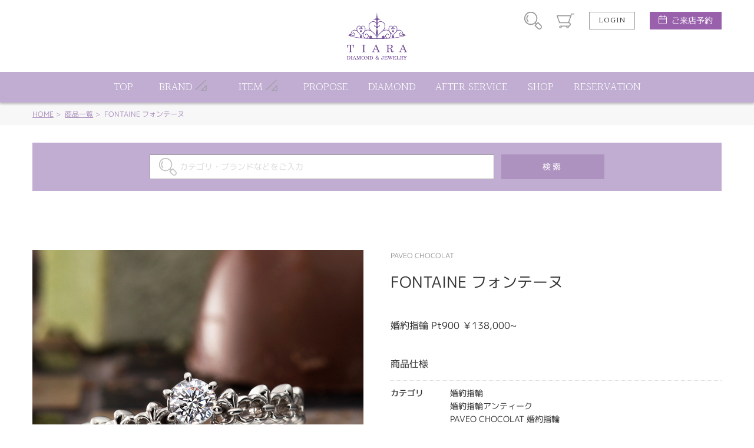

--- FILE ---
content_type: text/html; charset=UTF-8
request_url: https://tiara-ring.com/productdetail/1210
body_size: 46287
content:
<!DOCTYPE html>
<html lang="ja">
<head>
<meta charset="UTF-8">
<meta http-equiv="X-UA-Compatible" content="IE=Edge">
<title>FONTAINE フォンテーヌ | 静岡市 婚約指輪・結婚指輪専門店 TIARA静岡＜ティアラ＞</title>
<meta name="keywords" content="FONTAINE フォンテーヌ,婚約指輪,婚約指輪アンティーク,PAVEO CHOCOLAT 婚約指輪,PAVEO CHOCOLAT,婚約指輪アンティーク,レディース,,静岡,静岡市,婚約指輪,結婚指輪,エンゲージリング,マリッジリング" />
<meta name="description" content="PAVEO CHOCOLAT【Fontaine】フォンテーヌ -噴水- とめどないしあわせ。噴水をイメージした婚約指輪（エンゲージリング）。リングの腕部分にデザインが施されているためセンターのダイヤモンドをより引き立たせてくれる。形がシンプルなので結婚指輪（マリッジリング）とも合わせやすい。   パヴェオショコラ  どれだけ時をこえても　かわらない愛の象徴やさしさも　まごころも　 かたちにして薬指で甘く光るリング。想いの詰まった結婚指輪・婚約指輪を 末永くご愛用いただきたいという願いを込めてお届けいたします。  ※価格は税込みになります。 ※センターダイヤモンドの価格は含まれません。 " />
<meta name="format-detection" content="telephone=no,address=no,email=no">
<meta name="viewport" content="width=device-width,initial-scale=1.0,minimum-scale=1.0">
<!--
<link rel="icon" href="/favicon.ico">
<link rel="apple-touch-icon" href="/img/icon/icon.png">
-->
<link href="//fonts.googleapis.com/css?family=Halant:300,400" rel="stylesheet">
<link rel="stylesheet" href="/css/style.css">
<link rel="stylesheet" href="/css/lk_ec.css?v=180903">
<link rel="stylesheet" href="/css/lk_tiara.css">
<link rel="stylesheet" href="/css/flexslider.css">
<!-- ////// og setting //////- -->
<meta property="og:type" content="website">
<meta property="og:title" content="FONTAINE フォンテーヌ | 静岡市 婚約指輪・結婚指輪専門店 TIARA静岡＜ティアラ＞">
<meta property="og:description" content="PAVEO CHOCOLAT【Fontaine】フォンテーヌ -噴水- とめどないしあわせ。噴水をイメージした婚約指輪（エンゲージリング）。リングの腕部分にデザインが施されているためセンターのダイヤモンドをより引き立たせてくれる。形がシンプルなので結婚指輪（マリッジリング）とも合わせやすい。   パヴェオショコラ  どれだけ時をこえても　かわらない愛の象徴やさしさも　まごころも　 かたちにして薬指で甘く光るリング。想いの詰まった結婚指輪・婚約指輪を 末永くご愛用いただきたいという願いを込めてお届けいたします。  ※価格は税込みになります。 ※センターダイヤモンドの価格は含まれません。 ">
<meta property="og:image" content="https://www.tiara-ring.com/lucirkec/upload/product/1210/img_main_1.jpg">
<meta property="og:url" content="https://www.tiara-ring.com/productdetail/1210">
<meta name="twitter:card" content="summary_large_image" />

<!-- Global site tag (gtag.js) - Google Analytics -->
<script async src="https://www.googletagmanager.com/gtag/js?id=UA-15635878-2"></script>
<script>
  window.dataLayer = window.dataLayer || [];
  function gtag(){dataLayer.push(arguments);}
  gtag('js', new Date());

  gtag('config', 'UA-15635878-2');
</script>
<!-- Google Tag Manager -->
<script>(function(w,d,s,l,i){w[l]=w[l]||[];w[l].push({'gtm.start':
new Date().getTime(),event:'gtm.js'});var f=d.getElementsByTagName(s)[0],
j=d.createElement(s),dl=l!='dataLayer'?'&l='+l:'';j.async=true;j.src=
'https://www.googletagmanager.com/gtm.js?id='+i+dl;f.parentNode.insertBefore(j,f);
})(window,document,'script','dataLayer','GTM-M3GD383');</script>
<!-- End Google Tag Manager -->
<meta name="facebook-domain-verification" content="m1tfwm3u8m48w7d6fd1axvfrgsfw3s" />
</head>
<body id="productdetail" class="">
<!-- Google Tag Manager (noscript) -->
<noscript><iframe src="https://www.googletagmanager.com/ns.html?id=GTM-M3GD383"
height="0" width="0" style="display:none;visibility:hidden"></iframe></noscript>
<!-- End Google Tag Manager (noscript) -->
<div id="wrapper"><!-- wrapper [ -->

	<header>
	<div id="header"><!-- header [ -->
		<div id="headerTop">
			<div class="container">
				<h1 id="headerLogo"><a href="/"><img src="/lucirkec/upload/home/1/block_117_img_1.jpg" alt="ティアラ静岡"></a></h1>
				<div id="headerSubMenuWrap">
					<ul id="headerSubMenu">
						<li id="btnHeaderSearch"><div class="icon">商品検索</div></li>
						<li id="btnHeaderCart"><a class="icon" href="/cart">カート</a></li>
											<li id="btnHeaderLogin"><a class="btnS" href="/login">LOGIN</a></li>
										<li id="btnHeaderReservation">
						<a class="" href="/reservation">ご来店予約</a>
					</li>
					</ul>
				</div>
				<div id="headerMenuHumb"></div><!-- open/close -->
			</div>
		</div>
		<nav>
		<div id="headerBottom">
			<ul id="headerMenu" class="container"><!-- open/close -->
							<li class="login"><a href="/login">LOGIN / 新規会員登録</a></li>
																			
											<li>
							<a href="/">
												<span class="en">TOP</span><span class="jp">トップ</span>
											</a></li>
																					<li class="hasChild">
						<div class="parent">
							<span class="en">BRAND</span><span class="jp">ブランド</span>
						</div>
						<div class="childWrap">
							<ul class="child container">
															<li>
									<a href="/hoshinosuna_page">										HOSHI no SUNA
									</a>								</li>
															<li>
									<a href="/manji">										萬時
									</a>								</li>
															<li>
									<a href="/only_you_page">										Only You
									</a>								</li>
															<li>
									<a href="/moregenrote_page">										MOREGENROTE
									</a>								</li>
															<li>
									<a href="/monnickendam_page">										MONNICKENDAM
									</a>								</li>
															<li>
									<a href="/original_ring">										TIARA ORIGINAL
									</a>								</li>
															<li>
									<a href="/andtique_page">										&amp;tique
									</a>								</li>
															<li>
									<a href="/meister">										MEISTER
									</a>								</li>
															<li>
									<a href="/euro_wedding_band">										EURO WEDDING BAND
									</a>								</li>
															<li>
									<a href="/makana_page">										Makana
									</a>								</li>
															<li>
									<a href="/cherluv_page">										CHER LUV
									</a>								</li>
															<li>
									<a href="/vivage_page">										VIVAGE
									</a>								</li>
															<li>
									<a href="/tiara_izayoi">										十六夜
									</a>								</li>
															<li>
									<a href="/tiara_brisedouce">										BriseDouce
									</a>								</li>
															<li>
									<a href="/garden_page">										Garden
									</a>								</li>
															<li>
									<a href="/sweet_blue_diamond">										SWEET BLUE DIAMOND
									</a>								</li>
															<li>
									<a href="/pink_dolphin">										PINK DOLPHIN DIAMOND
									</a>								</li>
															<li>
									<a href="/disneymarriage">										Disney BRIDAL Collection
									</a>								</li>
															<li>
									<a href="/candle_page">										CANDLE
									</a>								</li>
															<li>
									<a href="/tiara_primus">										PRIMUS
									</a>								</li>
															<li>
									<a href="/baum_page">										BAUM
									</a>								</li>
															<li>
									<a href="/tiara_cheri">										cheri
									</a>								</li>
															<li>
									<a href="/octave_page">										OCTAVE
									</a>								</li>
															<li>
									<a href="/paveo_chocolat_page">										PAVEO CHOCOLAT
									</a>								</li>
															<li>
									<a href="/brand_honey_bride">										Honey B
									</a>								</li>
															<li>
									<a href="/petit_marie_page">										Petit Marie
									</a>								</li>
															<li>
									<a href="/cuddle">										Cuddle
									</a>								</li>
															<li>
									<a href="/ankore_page">										ANKHORE
									</a>								</li>
															<li>
									<a href="/preuve_page">										Preuve
									</a>								</li>
															<li>
									<a href="/passage_page">										Passage
									</a>								</li>
															<li>
									<a href="/a_deux_page">										A DEUX
									</a>								</li>
															<li>
									<a href="/sakura_diamond">										さくらダイヤモンド
									</a>								</li>
															<li>
									<a href="/brilliantstage">										My Precious Eternity Ring
									</a>								</li>
															<li>
									<a href="/my_precious_diamond">										My precious diamond
									</a>								</li>
															<li>
									<a href="/matsumoto_pearl_">										宇和島ナチュラルパール
									</a>								</li>
															<li>
									<a href="/womans_diamond">										Woman’s Diamond
									</a>								</li>
															<li>
									<a href="/jupiter_">										JUPITER
									</a>								</li>
															<li>
									<a href="/urbano">										Urbano
									</a>								</li>
															<li>
									<a href="/timelessones">										Timeless Ones
									</a>								</li>
														</ul>
						</div>
					</li>
																<li class="hasChild">
						<div class="parent">
							<span class="en">ITEM</span><span class="jp">アイテム</span>
						</div>
						<div class="childWrap">
							<ul class="child container">
															<li>
									<a href="/engagering_page">										婚約指輪
									</a>								</li>
															<li>
									<a href="/marriagering_page">										結婚指輪
									</a>								</li>
															<li>
									<a href="/setring_page">										セットリング
									</a>								</li>
															<li>
									<a href="/matsumoto_pearl_">										真珠
									</a>								</li>
														</ul>
						</div>
					</li>
																
											<li>
							<a href="https://www.tiara-ring.com/propose">
												<span class="en">PROPOSE</span><span class="jp">プロポーズ</span>
											</a></li>
																					
											<li>
							<a href="/diamond">
												<span class="en">DIAMOND</span><span class="jp">ダイヤモンド</span>
											</a></li>
																					
											<li>
							<a href="/after_service">
												<span class="en">AFTER SERVICE</span><span class="jp">アフターサービス</span>
											</a></li>
																					
											<li>
							<a href="/shop_info">
												<span class="en">SHOP</span><span class="jp">店舗情報</span>
											</a></li>
																					
											<li>
							<a href="https://www.tiara-ring.com/reservation">
												<span class="en">RESERVATION</span><span class="jp">ご来店予約</span>
											</a></li>
															</ul>
		</div>
		</nav>
	</div>
	<!-- ] header -->
	</header>

<div id="contentHome">
	<div class="partsWrap partsBreadList">
		<div class="breadList">
			<span><a href="/">HOME</a></span>
			<span><a href="/productlistreturn">商品一覧</a></span>
			<span>FONTAINE フォンテーヌ</span>
		</div>
		<!-- ] .breadList -->
	</div>

	<form id="formProductsearch" name="default" method="post"><input type="hidden" name="action_productsearchcomplete" value="true" />	<input type="hidden" name="uniqid" value="9cb4445a1b2177b0578423491952df9e68c4975b2d93b301f2bbdbdd6f5c8b39" />

		<div class="partsWrap searchInput">
			<div class="searchInputWrap">
				<span class="iosText"><input id="input_keywords" placeholder="カテゴリ・ブランドなどをご入力" type="text" name="keywords" value="" /></span><span class="iosSubmit"><input type="submit" value="検索"></span>
			</div>
			<!-- ] .searchInput -->
		</div>
	</form>
	<div id="boxProductBlock_0" class="partsWrap boxProductBlock_16">
	<!-- Global site tag (gtag.js) - Google Analytics -->
<script async src="https://www.googletagmanager.com/gtag/js?id=UA-153564845-9"></script>
<script>
  window.dataLayer = window.dataLayer || [];
  function gtag(){dataLayer.push(arguments);}
  gtag('js', new Date());

  gtag('config', 'UA-153564845-9');
</script>
</div>
<!-- // .partsWrap -->
	<div class="partsWrap parts_cart boxProductBlock_1" id="boxProductBlock_ProductData">
	<input type="hidden" name="product_id" value="1210" id="product_id">
	<input type="hidden" name="classcategory" value="Y" id="check_classcategory">

	<div class="cartImgWrap">
		<div class="cartMainImg">
			<div class="swiper-container">
				<div class="swiper-wrapper">
					<!--
					# slider cart
					container size: 1:1
					max-height: 550px
					-->
									<div class="swiper-slide">
						<div class="img" style="background-image:url('/lucirkec/upload/product/1210/img_main_1.jpg');"></div>
						<div class="caption">ユリの紋章のようなデザインはアンティーク感もあり華やかさも演出してくれる。
</div>					</div>
													<div class="swiper-slide">
						<div class="img" style="background-image:url('/lucirkec/upload/product/1210/img_main_2.jpg');"></div>
						<div class="caption">アンティーク調のデザインは上品な印象に。ゴールドとプラチナ、選べる素材も人気</div>					</div>
													<div class="swiper-slide">
						<div class="img" style="background-image:url('/lucirkec/upload/product/1210/img_main_3.jpg');"></div>
						<div class="caption">ミル打ちを大小、上下に施すことで細身のリングでも存在感のある印象に。
</div>					</div>
													<div class="swiper-slide">
						<div class="img" style="background-image:url('/lucirkec/upload/product/1210/img_main_4.jpg');"></div>
						<div class="caption">女性のお指にはめると存在感抜群な婚約指輪です。
</div>					</div>
													<div class="swiper-slide">
						<div class="img" style="background-image:url('/lucirkec/upload/product/1210/img_main_5.jpg');"></div>
						<div class="caption">王冠をイメージしたセットリング。重ねることでより豪華さが増して見える。
</div>					</div>
													<div class="swiper-slide">
						<div class="img" style="background-image:url('/lucirkec/upload/product/1210/img_main_6.jpg');"></div>
						<div class="caption">クラシカルな雰囲気を楽しめる結婚指輪は、ファッション感覚で身に着けられます。</div>					</div>
													<div class="swiper-slide">
						<div class="img" style="background-image:url('/lucirkec/upload/product/1210/img_main_7.jpg');"></div>
						<div class="caption">Men’sデザインは少し太さのある重厚感を感じられるデザインに。</div>					</div>
													<div class="swiper-slide">
						<div class="img" style="background-image:url('/lucirkec/upload/product/1210/img_main_8.jpg');"></div>
						<div class="caption">アンティーク調の婚約指輪は歳を重ねていくほどお指にフィットしていきます。</div>					</div>
													<div class="swiper-slide">
						<div class="img" style="background-image:url('/lucirkec/upload/product/1210/img_main_9.jpg');"></div>
						<div class="caption">普段からお洒落な方におすすめなミル打ち加工が施された結婚指輪です。</div>					</div>
													<div class="swiper-slide">
						<div class="img" style="background-image:url('/lucirkec/upload/product/1210/img_main_10.jpg');"></div>
						<div class="caption">セットで重ねることで王冠のようなイメージに。まるでプリンセスになったような特別感を味わえます。</div>					</div>
								</div>
			</div>
		</div>
		<div class="cartSubImg"></div>
	</div>
	<div class="cartDetailWrap">
		<h5>PAVEO CHOCOLAT</h5>		<h4>FONTAINE フォンテーヌ</h4>				<div class="priceWrap">
					<p class="title blockPrice">
				婚約指輪 Pt900  ￥138,000~
			</p>
				</div>
						<div class="cartFormWrap">
			
						<div class="itemSpecWrap"><!-- open/close -->
				<h5>商品仕様</h5>
				<ul class="itemSpec">
															<li>
						<div class="title">カテゴリ</div>
						<div class="spec">婚約指輪<br />
婚約指輪アンティーク<br />
PAVEO CHOCOLAT 婚約指輪</div>
					</li>
																				<li>
						<div class="title">テイスト</div>
						<div class="spec">婚約指輪アンティーク</div>
					</li>
																																																																					<li>
						<div class="title">紹介文</div>
						<div class="spec">PAVEO CHOCOLAT【Fontaine】フォンテーヌ -噴水-<br />
とめどないしあわせ。噴水をイメージした婚約指輪（エンゲージリング）。リングの腕部分にデザインが施されているためセンターのダイヤモンドをより引き立たせてくれる。形がシンプルなので結婚指輪（マリッジリング）とも合わせやすい。<br />
<br />
<br />
パヴェオショコラ<br />
<br />
どれだけ時をこえても　かわらない愛の象徴やさしさも　まごころも　 かたちにして薬指で甘く光るリング。想いの詰まった結婚指輪・婚約指輪を 末永くご愛用いただきたいという願いを込めてお届けいたします。<br />
<br />
※価格は税込みになります。<br />
※センターダイヤモンドの価格は含まれません。<br />
</div>
					</li>
									</ul>
			</div>
						
			<div><a class="viewmore" href="/inquiry/1210">
					<span class="top">INQUIRY</span>
					<span class="bottom">この商品について問い合わせる</span>
			</a></div>
		</div>
	</div>

	<div class="pageBack"><a href="javascript:history.back();">
			前のページへ
	</a></div>

	<!-- ] .parts_cart -->
</div>	<div class="partsWrap parts_btnLink boxProductBlock_31" id="boxProductBlock_11884" style="background-color:#ffffff;">
	<div><a class="viewmore" href="http://www.tiara-ring.com/productsearchcomplete/?category_id[]=154">
			<span class="top">PAVEO CHOCOLAT</span>			<span class="bottom">婚約指輪一覧はこちら</span>	</a></div>
</div>
<!-- // .parts_4col -->	<div class="partsWrap parts_samebrand boxProductBlock_11" id="boxProductBlock_9248">
	<h2>同ブランドのその他の商品</h2>
	<div class="swiper-container">
		<div class="swiper-wrapper">
			<!--
			# slider contants
			container size: 1:1
			-->
						<div class="swiper-slide">
				<a href="/productdetail/1237">
										<div class="img" style="background-image: url('/lucirkec/upload/product/1237/img_thumb.jpg');">
																	<div class="detail hoverTC">
							<h3 class="hoverT ffHalant">ITEM DETAIL</h3>
							<div class="txt hoverC">
								<div class="arrowBottom"></div>
							</div>
						</div>
											</div>
					<div class="txtWrap">
						<p class="brand">PAVEO CHOCOLAT</p>
						<p class="name">Matin マタン</p>
						<p class="specprice">
														<span class="price">
															婚約指輪 Pt900 ￥98,000~<br />
結婚指輪 men&#039;s Pt900 ￥110,000<br />
結婚指輪 lady&#039;s K18PG ￥133,000
														</span>
						</p>
					</div>
				</a>
			</div>
						<div class="swiper-slide">
				<a href="/productdetail/1208">
										<div class="img" style="background-image: url('/lucirkec/upload/product/1208/img_thumb.jpg');">
																	<div class="detail hoverTC">
							<h3 class="hoverT ffHalant">ITEM DETAIL</h3>
							<div class="txt hoverC">
								<div class="arrowBottom"></div>
							</div>
						</div>
											</div>
					<div class="txtWrap">
						<p class="brand">PAVEO CHOCOLAT</p>
						<p class="name">BRISE ブリーズ</p>
						<p class="specprice">
														<span class="price">
															婚約指輪 Pt900  ￥128,000~
														</span>
						</p>
					</div>
				</a>
			</div>
						<div class="swiper-slide">
				<a href="/productdetail/1215">
										<div class="img" style="background-image: url('/lucirkec/upload/product/1215/img_thumb.jpg');">
																	<div class="detail hoverTC">
							<h3 class="hoverT ffHalant">ITEM DETAIL</h3>
							<div class="txt hoverC">
								<div class="arrowBottom"></div>
							</div>
						</div>
											</div>
					<div class="txtWrap">
						<p class="brand">PAVEO CHOCOLAT</p>
						<p class="name">MATIN マタン </p>
						<p class="specprice">
														<span class="price">
															婚約指輪 Pt900 ￥98,000~
														</span>
						</p>
					</div>
				</a>
			</div>
						<div class="swiper-slide">
				<a href="/productdetail/1232">
										<div class="img" style="background-image: url('/lucirkec/upload/product/1232/img_thumb.jpg');">
																	<div class="detail hoverTC">
							<h3 class="hoverT ffHalant">ITEM DETAIL</h3>
							<div class="txt hoverC">
								<div class="arrowBottom"></div>
							</div>
						</div>
											</div>
					<div class="txtWrap">
						<p class="brand">PAVEO CHOCOLAT</p>
						<p class="name">Matin マタン</p>
						<p class="specprice">
														<span class="price">
															結婚指輪 men&#039;s Pt900 ￥110,000<br />
結婚指輪 lady&#039;s K18PG ￥133,000
														</span>
						</p>
					</div>
				</a>
			</div>
						<div class="swiper-slide">
				<a href="/productdetail/1220">
										<div class="img" style="background-image: url('/lucirkec/upload/product/1220/img_thumb.jpg');">
																	<div class="detail hoverTC">
							<h3 class="hoverT ffHalant">ITEM DETAIL</h3>
							<div class="txt hoverC">
								<div class="arrowBottom"></div>
							</div>
						</div>
											</div>
					<div class="txtWrap">
						<p class="brand">PAVEO CHOCOLAT</p>
						<p class="name">FLEURAGE フルラージュ</p>
						<p class="specprice">
														<span class="price">
															婚約指輪 Pt900  ￥253,000~
														</span>
						</p>
					</div>
				</a>
			</div>
						<div class="swiper-slide">
				<a href="/productdetail/1213">
										<div class="img" style="background-image: url('/lucirkec/upload/product/1213/img_thumb.jpg');">
																	<div class="detail hoverTC">
							<h3 class="hoverT ffHalant">ITEM DETAIL</h3>
							<div class="txt hoverC">
								<div class="arrowBottom"></div>
							</div>
						</div>
											</div>
					<div class="txtWrap">
						<p class="brand">PAVEO CHOCOLAT</p>
						<p class="name">BLANCHE ブランシェ</p>
						<p class="specprice">
														<span class="price">
															婚約指輪 Pt900  ￥118,000~
														</span>
						</p>
					</div>
				</a>
			</div>
						<div class="swiper-slide">
				<a href="/productdetail/1239">
										<div class="img" style="background-image: url('/lucirkec/upload/product/1239/img_thumb.jpg');">
																	<div class="detail hoverTC">
							<h3 class="hoverT ffHalant">ITEM DETAIL</h3>
							<div class="txt hoverC">
								<div class="arrowBottom"></div>
							</div>
						</div>
											</div>
					<div class="txtWrap">
						<p class="brand">PAVEO CHOCOLAT</p>
						<p class="name">Blanche ブランシェ</p>
						<p class="specprice">
														<span class="price">
															結婚指輪 men&#039;s Pt900 ￥165,000<br />
結婚指輪 lady&#039;s Pt900 ￥125,000
														</span>
						</p>
					</div>
				</a>
			</div>
						<div class="swiper-slide">
				<a href="/productdetail/1244">
										<div class="img" style="background-image: url('/lucirkec/upload/product/1244/img_thumb.jpg');">
																	<div class="detail hoverTC">
							<h3 class="hoverT ffHalant">ITEM DETAIL</h3>
							<div class="txt hoverC">
								<div class="arrowBottom"></div>
							</div>
						</div>
											</div>
					<div class="txtWrap">
						<p class="brand">PAVEO CHOCOLAT</p>
						<p class="name">Fontaine フォンテーヌ</p>
						<p class="specprice">
														<span class="price">
															婚約指輪 K18PG ￥199,000~<br />
結婚指輪 men&#039;s Pt900 ￥159,000<br />
結婚指輪 lady&#039;s Pt900 ￥110,000
														</span>
						</p>
					</div>
				</a>
			</div>
						<div class="swiper-slide">
				<a href="/productdetail/1223">
										<div class="img" style="background-image: url('/lucirkec/upload/product/1223/img_thumb.jpg');">
																	<div class="detail hoverTC">
							<h3 class="hoverT ffHalant">ITEM DETAIL</h3>
							<div class="txt hoverC">
								<div class="arrowBottom"></div>
							</div>
						</div>
											</div>
					<div class="txtWrap">
						<p class="brand">PAVEO CHOCOLAT</p>
						<p class="name">Vialetta ヴィアレッタ</p>
						<p class="specprice">
														<span class="price">
															結婚指輪 men&#039;s K18WG ￥228,000<br />
結婚指輪 lady&#039;s K18PG ￥168,000
														</span>
						</p>
					</div>
				</a>
			</div>
						<div class="swiper-slide">
				<a href="/productdetail/1243">
										<div class="img" style="background-image: url('/lucirkec/upload/product/1243/img_thumb.jpg');">
																	<div class="detail hoverTC">
							<h3 class="hoverT ffHalant">ITEM DETAIL</h3>
							<div class="txt hoverC">
								<div class="arrowBottom"></div>
							</div>
						</div>
											</div>
					<div class="txtWrap">
						<p class="brand">PAVEO CHOCOLAT</p>
						<p class="name">Blanche ブランシェ</p>
						<p class="specprice">
														<span class="price">
															婚約指輪 Pt900 ￥118,000~<br />
結婚指輪 men&#039;s Pt900 ￥165,000<br />
結婚指輪 lady&#039;s Pt900 ￥125,000
														</span>
						</p>
					</div>
				</a>
			</div>
					</div>
	</div>
	<div class="swBtnPrev"></div>
	<div class="swBtnNext"></div>
</div>
<!-- // .parts_samebrand -->
	<div class="partsWrap boxProductBlock_9 parts_leftImg" id="boxProductBlock_11891" style="background-color:#ffffff; color:#000000;">
	<div class="imgWrap" style="background-image:url('/lucirkec/upload/product/1210/block_11891_img.jpg')"></div>	<div class="txtWrap">
		<h5>ダイヤモンドについて</h5>		<h4>DIAMOND</h4>				<p>
			世界中のダイヤモンド商社とのパートナーシップにより、最高の輝きをもたらすトップグレードのダイヤモンドをご用意しております。<br />
厳しい品質基準をクリアした輝きこそがTIARA〈ティアラ〉が選ぶ「DIAMOND」<br />
こだわり抜かれたダイヤモンドの中からふたりの心に響く輝きを見つけてください。ダイヤモンドが他の宝石と最も違う点は、輝かなければ意味がないということ、色合いや大きさ、形状が美的要素である色石と最も異なる点です。<br />
 「4つのC」も、本来、この輝きという点においてこそ意味を持つものです。<br />
いかに大きくても、また希少でも、輝きの悪いダイヤモンドは美しくありません。 輝きこそがダイヤモンドの美しさの源泉です。その輝きを決めるのはカット。ダイヤモンドをダイヤモンドたらしめるのはカット技術と言っても過言ではありません。
		</p>
			</div>
	<!-- ] .parts_rightImg -->
</div>	<div class="partsWrap boxProductBlock_9 parts_rightImg" id="boxProductBlock_11898" style="background-color:#ffffff; color:#000000;">
	<div class="imgWrap" style="background-image:url('/lucirkec/upload/product/1210/block_11898_img.jpg')"></div>	<div class="txtWrap">
		<h5>マテリアル</h5>		<h4>MATERIAL</h4>				<p>
			PAVEO CHOCOLAT〈パヴェオショコラ〉の婚約指輪〈エンゲージリング〉はお素材をお好みに合わせ製作することができます。シルバー系のお色味でしたらプラチナ・ホワイトゴールドがおすすめです。ゴールド系であればイエローゴールド・ピンクゴールドをご用意しております。
		</p>
			</div>
	<!-- ] .parts_rightImg -->
</div>	<div class="partsWrap boxProductBlock_9 parts_leftImg" id="boxProductBlock_11905" style="background-color:#ffffff; color:#000000;">
	<div class="imgWrap" style="background-image:url('/lucirkec/upload/product/1210/block_11905_img.jpg')"></div>	<div class="txtWrap">
		<h5>メレダイヤモンド</h5>		<h4>Melee Diamond</h4>				<p>
			PAVEO CHOCOLAT〈パヴェオショコラ〉の婚約指輪〈エンゲージリング〉のセンターストーン以外にセッティングされる小さなダイヤモンドをMelee Diamond〈メレダイヤモンド〉といいます。PAVEO CHOCOLAT〈パヴェオショコラ〉の婚約指輪〈エンゲージリング〉は小さなダイヤモンドの輝きまでを追求しております。オプションで照り・艶のよいダイヤモンドを選りすぐり、中でも最高カットのH&amp;C〈ハート＆キューピット〉をセッティングもお選びいただけます。カットの違うダイヤモンドは輝き方が違います。まばゆいきらめきをご堪能下さいませ。
		</p>
			</div>
	<!-- ] .parts_rightImg -->
</div>	<div class="boxProductBlock_14" id="boxProductBlock_15257" style="background-color:#ffffff; color:#000000;">
	<div class="partsWrap parts_leftStaff">
				<div class="partsWrapInner">
						
			<div class="imgWrap"><img src="/lucirkec/upload/product/1210/block_15257_img.jpg" alt=""></div>
						<div class="txtWrap">			
								<p>
					ユリの紋章がアンティーク感漂う婚約指輪（エンゲージリング）です。<br />
透かし模様になっていますので、見る角度によっ表情を変える繊細なデザインが魅力的。
				</p>
							</div>
			<!-- ] .parts_leftImg2 -->
		</div>
	</div>
</div>	<div class="partsWrap parts_infoslide boxProductBlock_25" id="boxProductBlock_15358">
	<div class="swiper-container">
		<div class="swiper-wrapper">
			<!--
			# slider contants
			image size: 570:352
			-->
						<div class="swiper-slide">
				<a href="/after_service" target="_blank">
					<div class="img" style="background-image: url('/lucirkec/upload/product/1210/block_15358_img_1.jpg');"></div>
					<div class="txtWrap">
												<h3>
							<span class="subTitle">サポートサービス</span>													</h3>
												<h4>ずっと安心な一生涯保証サービス</h4>						<p>当社LUCIR-K GROUPにてお選びいただいたご商品は一生涯保証をお約束しております。50年後も安心してご愛用いただけるよう、保証期間は設けておりません。おサイズ直し・お磨きや超音波洗浄によるクリーニング・石留めや破損のお修理など…お困りのことがあればお気軽にご相談くださいませ。お子様・お孫様の代まで受け継いでくださるジュエリーを目指しクリエイターと共に日々努力して参ります。</p>						<div class="btnS btnMore">MORE</div>					</div>
				</a>
			</div>
									<div class="swiper-slide">
				<a href="/promise_ring" target="_blank">
					<div class="img" style="background-image: url('/lucirkec/upload/product/1210/block_15358_img_2.jpg');"></div>
					<div class="txtWrap">
												<h3>
							<span class="subTitle">婚約指輪を贈ろう</span>													</h3>
												<h4>一緒に幸せになろう</h4>						<p>出逢ってからも結婚を意識しだしてからも変わらない気持ちは〈大切にする〉ということ。改めて気持ちを伝えるのは照れ臭いけど、大切にしたい気持ちを込めたプレゼント。<br />
TIARAでは男性様おひとりでプロポーズをお考えの方をご支援しております。プロポーズされるレストランやサプライズされるアイテムなど…<br />
おひとりで考えるよりブライダル専門のスタッフと最高のプロポーズを一緒に考えましょう！<br />
</p>						<div class="btnS btnMore">MORE</div>					</div>
				</a>
			</div>
									<div class="swiper-slide">
				<a href="/matsumoto_pearl_" target="_blank">
					<div class="img" style="background-image: url('/lucirkec/upload/product/1210/block_15358_img_3.jpg');"></div>
					<div class="txtWrap">
												<h3>
							<span class="subTitle">大人の女性の身だしなみ</span>													</h3>
												<h4>真珠ネックレス</h4>						<p>20歳の成人の記念や結婚のお祝いでご両親からいただく真珠ネックレス。ご自分の結婚式の花嫁衣装に真珠のネックレスは欠かせません。またこれから起こる冠婚葬祭の正装としてご用意されるのが真珠ジュエリー。一人の大人の女性となった今、どんな場所にも恥ずかしくないよう準備される『花嫁道具』最近では真珠ネックレスを贈られることが多くなっています。</p>						<div class="btnS btnMore">MORE</div>					</div>
				</a>
			</div>
									<div class="swiper-slide">
				<a href="/jewelry-reform">
					<div class="img" style="background-image: url('/lucirkec/upload/product/1210/block_15358_img_4.jpg');"></div>
					<div class="txtWrap">
												<h3>
							<span class="subTitle">ジュエリーリフォーム</span>													</h3>
												<h4>大切な方の想いを受け継ぐ</h4>						<p>宝石のリフォームとは？今お持ちのジュエリーのデザインをお作りかえすることができます。ご両親からいただいたダイヤモンドの婚約指輪をダイヤモンドネックレスに…おばあ様から頂いたルビーの指輪を今風のデザインリングに…など、アイテムを変えてもお作りすることができます。大切な方の愛した宝石を受け継ぎ身に着けられるジュエリーリフォームをしてみませんか？</p>						<div class="btnS btnMore">MORE</div>					</div>
				</a>
			</div>
									<!-- / slider contants -->
		</div>
		<div class="paginationWrap">
			<div class="swiper-pagination"></div>
		</div>
		<div class="swBtnPrev swBtn"></div>
		<div class="swBtnNext swBtn"></div>
	</div>
</div>
<!-- // .parts_infoslide -->	<div class="partsWrap parts_present boxProductBlock_13" id="boxProductBlock_11912">
	<div class="contentInner">
				<div class="iconTop"><span>- Present -</span><br>来店予約特典</div>
		<h2>静岡市でシンプルな婚約指輪〈エンゲージリング〉をお探しならブライダル専門店TIARA〈ティアラ〉へ。</h2>
								<p class="attnTxt">PAVEO CHOCOLAT〈パヴェオショコラ〉の婚約指輪〈エンゲージリング〉はシンプルで日常使いやすいデザイン。結婚式のご相談やサプライズでのプロポーズでお悩みの方はお気軽にご相談を！事前のご予約をされるとスムーズにご案内ができます。</p>		<ul class="btnList">
			<li class="telBtn mh">
				<a href="tel:0542210221" class="mh2">
					<div class="imgIco"><img src="/img/common/icon_phone_brown.svg" alt=""></div>
					<p>お電話での来店予約<br>054-221-0221</p>
					<p class="infoTxt">（営業時間10:30～19:00 ／ 火・水曜日定休）</p>
				</a>
			</li>
			<li class="webBtn mh">
				<a href="/reservation" class="mh2">
					<div class="imgIco"><img src="/img/common/icon_mail_brown.svg" alt=""></div>
					<p>WEBフォームから<br>来店予約</p>
					<p class="infoTxt">（1分程度の入力で簡単申込み）</p>
				</a>
			</li>
		</ul>
		<!--<p class="catalogBtn"><a href="http://hamamatsu.lucir-k.com/catalog/catalog_form.html"><span class="arrow">カタログ請求</span></a></p>-->
	</div><!-- .contentInner -->
</div>	<div class="partsWrap parts_checkeditem boxProductBlock_12" id="boxProductBlock_9249">
	<h2>最近チェックした商品</h2>
	<div class="swiper-container">
		<div class="swiper-wrapper">
			<!--
			# slider contants
			container size: 1:1
			-->
						<div class="swiper-slide">
				<a href="/productdetail/1210">
										<div class="img" style="background-image: url('/lucirkec/upload/product/1210/img_thumb.jpg');">
																	<div class="detail hoverTC">
							<h3 class="hoverT ffHalant">ITEM DETAIL</h3>
							<div class="txt hoverC">
								<div class="arrowBottom"></div>
							</div>
						</div>
											</div>
					<div class="txtWrap">
						<p class="brand">PAVEO CHOCOLAT</p>
						<p class="name">FONTAINE フォンテーヌ</p>
						<p class="specprice">
														<span class="price">
															婚約指輪 Pt900  ￥138,000~
														</span>
						</p>
					</div>
				</a>
			</div>
					</div>
	</div>
	<div class="swBtnPrev"></div>
	<div class="swBtnNext"></div>
</div>
<!-- // .parts_checkeditem -->
</div><!-- //#contentHome -->


</div><!-- ] wrapper -->
	<footer>

		<div class="btnWrap">
			<a href="/contact" class="contactBtn">
				<span>お問い合わせ</span>
			</a>
			<a href="/reservation" class="reservationBtn">
				<span>ご来店予約</span>
			</a>
		</div>
		<div id="footerWrap">
			<!-- footer [ -->
			<div id="toTop"><a href="#">PAGE TOP</a></div>
			<div id="footerTop">
				<ul id="footerListParent">
														<li><!-- open/close -->
						<h2>ITEM SEARCH</h2>
						<ul class="footerListChild">
														<li>
								<a href="https://www.tiara-ring.com/engagering_page">									婚約指輪
								</a>							</li>
														<li>
								<a href="https://www.tiara-ring.com/marriagering_page">									結婚指輪
								</a>							</li>
														<li>
								<a href="https://www.tiara-ring.com/setring_page">									セットリング
								</a>							</li>
														<li>
								<a href="https://www.tiara-ring.com/eternityring_page">									エタニティーリング
								</a>							</li>
														<li>
								<a href="https://www.tiara-ring.com/engagenecklace_page">									婚約ネックレス
								</a>							</li>
														<li>
								<a href="https://www.tiara-ring.com/jewelry-reform">									リフォーム
								</a>							</li>
														<li>
								<a href="https://www.tiara-ring.com/anniversary">									結婚記念日ジュエリー
								</a>							</li>
														<li>
								<a href="https://www.tiara-ring.com/fashion_jewelry">									ファッションジュエリー
								</a>							</li>
														<li>
								<a href="https://www.tiara-ring.com/babyring_tiara">									ベビーリング
								</a>							</li>
													</ul>
					</li>
										<li><!-- open/close -->
						<h2>SHOP NEWS</h2>
						<ul class="footerListChild">
														<li>
								<a href="https://www.tiara-ring.com/propose_movie1">									プロポーズストーリームービー
								</a>							</li>
														<li>
								<a href="https://www.tiara-ring.com/propose">									プロポーズLP
								</a>							</li>
														<li>
								<a href="https://www.tiara-ring.com/on-line">									オンライン接客
								</a>							</li>
														<li>
								<a href="https://www.tiara-ring.com/video">									動画コンテンツ
								</a>							</li>
														<li>
								<a href="https://www.tiara-ring.com/propose_1">									プロポーズ相談室
								</a>							</li>
														<li>
								<a href="/productlist">									商品一覧
								</a>							</li>
														<li>
								<a href="/brandlist">									ブランドリスト
								</a>							</li>
														<li>
								<a href="/voicelist">									お客様の声
								</a>							</li>
													</ul>
					</li>
										<li><!-- open/close -->
						<h2>ABOUT US</h2>
						<ul class="footerListChild">
														<li>
								<a href="https://www.tiara-ring.com/4ways">									４つの選べる購入プラン
								</a>							</li>
														<li>
								<a href="https://www.youtube.com/channel/UCO76lfkVY1t754xAy8Hf99Q" target="_blank">									TIARA YouTube channel
								</a>							</li>
														<li>
								<a href="https://www.lucir-k.com/shop_info" target="_blank">									店舗情報・会社概要
								</a>							</li>
														<li>
								<a href="/contact">									お問い合わせ
								</a>							</li>
														<li>
								<a href="https://www.tiara-ring.com/fare">									TIARAフェア総合
								</a>							</li>
													</ul>
					</li>
										<li><!-- open/close -->
						<h2>INFORMATION</h2>
						<ul class="footerListChild">
														<li>
								<a href="/reservation">									ご来店予約
								</a>							</li>
														<li>
								<a href="/catalog">									カタログ請求
								</a>							</li>
														<li>
								<a href="/faq">									よくあるご質問
								</a>							</li>
														<li>
								<a href="/sctl">									特定商取引に関する表記
								</a>							</li>
														<li>
								<a href="/privecy">									プライバシーポリシー
								</a>							</li>
													</ul>
					</li>
																		<li class="col2">
						<h2>SHOP CALENDER</h2>
						<div id="footerCalender">
							<div class="calenderWrap">
	<h3>2026年1月</h3>
	<table class="calender">
		<tr class="weekday">
			<td>日</td><td>月</td><td>火</td><td>水</td><td>木</td><td>金</td><td>土</td>
		</tr>
				<tr>
					<td>
						</td>
					<td>
						</td>
					<td>
						</td>
					<td>
						</td>
					<td class="holiday">
							1
						</td>
					<td class="holiday">
							2
						</td>
					<td>
							3
						</td>
				</tr>
			<tr>
					<td>
							4
						</td>
					<td>
							5
						</td>
					<td class="holiday">
							6
						</td>
					<td class="holiday">
							7
						</td>
					<td>
							8
						</td>
					<td>
							9
						</td>
					<td>
							10
						</td>
				</tr>
			<tr>
					<td>
							11
						</td>
					<td>
							12
						</td>
					<td class="holiday">
							13
						</td>
					<td class="holiday">
							14
						</td>
					<td>
							15
						</td>
					<td>
							16
						</td>
					<td>
							17
						</td>
				</tr>
			<tr>
					<td>
							18
						</td>
					<td>
							19
						</td>
					<td class="holiday">
							20
						</td>
					<td class="holiday">
							21
						</td>
					<td>
							22
						</td>
					<td>
							23
						</td>
					<td>
							24
						</td>
				</tr>
			<tr>
					<td>
							25
						</td>
					<td>
							26
						</td>
					<td class="holiday">
							27
						</td>
					<td class="holiday">
							28
						</td>
					<td>
							29
						</td>
					<td>
							30
						</td>
					<td>
							31
						</td>
				</tr>
			</table>
</div>
<div class="calenderWrap">
	<h3>2026年2月</h3>
	<table class="calender">
		<tr class="weekday">
			<td>日</td><td>月</td><td>火</td><td>水</td><td>木</td><td>金</td><td>土</td>
		</tr>
				<tr>
					<td>
							1
						</td>
					<td>
							2
						</td>
					<td class="holiday">
							3
						</td>
					<td class="holiday">
							4
						</td>
					<td>
							5
						</td>
					<td>
							6
						</td>
					<td>
							7
						</td>
				</tr>
			<tr>
					<td>
							8
						</td>
					<td>
							9
						</td>
					<td class="holiday">
							10
						</td>
					<td>
							11
						</td>
					<td>
							12
						</td>
					<td>
							13
						</td>
					<td>
							14
						</td>
				</tr>
			<tr>
					<td>
							15
						</td>
					<td>
							16
						</td>
					<td class="holiday">
							17
						</td>
					<td class="holiday">
							18
						</td>
					<td>
							19
						</td>
					<td>
							20
						</td>
					<td>
							21
						</td>
				</tr>
			<tr>
					<td>
							22
						</td>
					<td>
							23
						</td>
					<td class="holiday">
							24
						</td>
					<td class="holiday">
							25
						</td>
					<td>
							26
						</td>
					<td>
							27
						</td>
					<td>
							28
						</td>
				</tr>
			</table>
</div>
							<p class="calenderComment">※ <span class="attention">赤字は休業日</span>です。</p>
						</div>
					</li>
								</ul>
				<div id="footerSpLinks">
					<div class="footerBridal"><a href="https://www.lucir-k.com/" target="_blank">LUCIR-K SITE</a></div>
					<div class="footerBridal"><a href="https://hamamatsu.lucir-k.com/" target="_blank">LUCIR-K BRIDAL 浜松 SITE</a></div>
					<div class="footerBridal"><a href="https://www.eternal-ring.com/" target="_blank">ETERNAL 静岡 SITE</a></div>
					<div class="footerBridal"><a href="https://hamamatsu.eternal-ring.com/" target="_blank">ETERNAL FIRST DIAMOND 浜松 SITE</a></div>
										<div class="footerBridal"><a href="https://shizuoka.1st-diamond.jp/" target="_blank">FIRST DIAMOND 静岡 SITE</a></div>
														</div>
			</div>
			<div id="footerBottom">
				<small class="copy">&copy; TIARA. All Rights Reserved.</small>
			</div>
		</div>
		<!-- ] footer -->
	</footer>

</div>
<!-- ] wrapper -->

<div id="modalSearchWrap"><!-- open/close -->
	<div id="modalSearch">
	</div>
</div>
<div class="mq"><!-- check device --></div>
<div class="mqTab"><!-- check device --></div>

<div style="display:none;">
<div id="config_url">/</div>
</div>
<script src="https://ajax.googleapis.com/ajax/libs/jquery/3.1.0/jquery.min.js"></script>
<script src="/js/module/swiper.jquery.min.js"></script>
<script src="/js/module/matchheight.jquery.min.js"></script>
<script src="/js/script.js?v=200225"></script>
<script src="/js/default.js"></script>
<script type="text/javascript" src="/js/productdetail.js"></script>
<script type="text/javascript" src="/js/jquery.flexslider.js"></script>
<script type="text/javascript" src="/js/flexslider.js"></script>
</body>
</html>

--- FILE ---
content_type: text/css
request_url: https://tiara-ring.com/css/style.css
body_size: 642226
content:
/**
 * Swiper 3.4.1
 * Most modern mobile touch slider and framework with hardware accelerated transitions
 * 
 * http://www.idangero.us/swiper/
 * 
 * Copyright 2016, Vladimir Kharlampidi
 * The iDangero.us
 * http://www.idangero.us/
 * 
 * Licensed under MIT
 * 
 * Released on: December 13, 2016
 */

.swiper-container {
	margin-left: auto;
	margin-right: auto;
	position: relative;
	overflow: hidden; /* Fix of Webkit flickering */
	z-index: 1;
}

.swiper-container-no-flexbox .swiper-slide {
	float: left;
}

.swiper-container-vertical > .swiper-wrapper {
	-webkit-box-orient: vertical;
	-ms-flex-direction: column;
	flex-direction: column;
}

.swiper-wrapper {
	position: relative;
	width: 100%;
	height: 100%;
	z-index: 1;
	display: -webkit-box;
	display: -ms-flexbox;
	display: flex;
	-webkit-transition-property: -webkit-transform;
	transition-property: -webkit-transform;
	transition-property: transform;
	transition-property: transform, -webkit-transform;
	box-sizing: content-box;
}

.swiper-container-android .swiper-slide,
.swiper-wrapper {
	-webkit-transform: translate3d(0px, 0, 0);
	transform: translate3d(0px, 0, 0);
}

.swiper-container-multirow > .swiper-wrapper {
	-webkit-box-lines: multiple;
	-moz-box-lines: multiple;
	-ms-flex-wrap: wrap;
	flex-wrap: wrap;
}

.swiper-container-free-mode > .swiper-wrapper {
	-webkit-transition-timing-function: ease-out;
	transition-timing-function: ease-out;
	margin: 0 auto;
}

.swiper-slide {
	-webkit-flex-shrink: 0;
	-ms-flex: 0 0 auto;
	-ms-flex-negative: 0;
	flex-shrink: 0;
	width: 100%;
	height: 100%;
	position: relative;
}

/* Auto Height */

.swiper-container-autoheight,
.swiper-container-autoheight .swiper-slide {
	height: auto;
}

.swiper-container-autoheight .swiper-wrapper {
	-webkit-box-align: start;
	-ms-flex-align: start;
	align-items: flex-start;
	-webkit-transition-property: -webkit-transform, height;
	-webkit-transition-property: height, -webkit-transform;
	transition-property: height, -webkit-transform;
	transition-property: transform, height;
	transition-property: transform, height, -webkit-transform;
}

/* a11y */

.swiper-container .swiper-notification {
	position: absolute;
	left: 0;
	top: 0;
	pointer-events: none;
	opacity: 0;
	z-index: -1000;
}

/* IE10 Windows Phone 8 Fixes */

.swiper-wp8-horizontal {
	-ms-touch-action: pan-y;
	touch-action: pan-y;
}

.swiper-wp8-vertical {
	-ms-touch-action: pan-x;
	touch-action: pan-x;
}

/* Arrows */

.swiper-button-prev,
.swiper-button-next {
	position: absolute;
	top: 50%;
	width: 27px;
	height: 44px;
	margin-top: -22px;
	z-index: 10;
	cursor: pointer;
	background-size: 27px 44px;
	background-position: center;
	background-repeat: no-repeat;
}

.swiper-button-prev.swiper-button-disabled,
.swiper-button-next.swiper-button-disabled {
	opacity: 0.35;
	cursor: auto;
	pointer-events: none;
}

.swiper-button-prev,
.swiper-container-rtl .swiper-button-next {
	background-image: url("data:image/svg+xml;charset=utf-8,%3Csvg%20xmlns%3D'http%3A%2F%2Fwww.w3.org%2F2000%2Fsvg'%20viewBox%3D'0%200%2027%2044'%3E%3Cpath%20d%3D'M0%2C22L22%2C0l2.1%2C2.1L4.2%2C22l19.9%2C19.9L22%2C44L0%2C22L0%2C22L0%2C22z'%20fill%3D'%23007aff'%2F%3E%3C%2Fsvg%3E");
	left: 10px;
	right: auto;
}

.swiper-button-prev.swiper-button-black,
.swiper-container-rtl .swiper-button-next.swiper-button-black {
	background-image: url("data:image/svg+xml;charset=utf-8,%3Csvg%20xmlns%3D'http%3A%2F%2Fwww.w3.org%2F2000%2Fsvg'%20viewBox%3D'0%200%2027%2044'%3E%3Cpath%20d%3D'M0%2C22L22%2C0l2.1%2C2.1L4.2%2C22l19.9%2C19.9L22%2C44L0%2C22L0%2C22L0%2C22z'%20fill%3D'%23000000'%2F%3E%3C%2Fsvg%3E");
}

.swiper-button-prev.swiper-button-white,
.swiper-container-rtl .swiper-button-next.swiper-button-white {
	background-image: url("data:image/svg+xml;charset=utf-8,%3Csvg%20xmlns%3D'http%3A%2F%2Fwww.w3.org%2F2000%2Fsvg'%20viewBox%3D'0%200%2027%2044'%3E%3Cpath%20d%3D'M0%2C22L22%2C0l2.1%2C2.1L4.2%2C22l19.9%2C19.9L22%2C44L0%2C22L0%2C22L0%2C22z'%20fill%3D'%23ffffff'%2F%3E%3C%2Fsvg%3E");
}

.swiper-button-next,
.swiper-container-rtl .swiper-button-prev {
	background-image: url("data:image/svg+xml;charset=utf-8,%3Csvg%20xmlns%3D'http%3A%2F%2Fwww.w3.org%2F2000%2Fsvg'%20viewBox%3D'0%200%2027%2044'%3E%3Cpath%20d%3D'M27%2C22L27%2C22L5%2C44l-2.1-2.1L22.8%2C22L2.9%2C2.1L5%2C0L27%2C22L27%2C22z'%20fill%3D'%23007aff'%2F%3E%3C%2Fsvg%3E");
	right: 10px;
	left: auto;
}

.swiper-button-next.swiper-button-black,
.swiper-container-rtl .swiper-button-prev.swiper-button-black {
	background-image: url("data:image/svg+xml;charset=utf-8,%3Csvg%20xmlns%3D'http%3A%2F%2Fwww.w3.org%2F2000%2Fsvg'%20viewBox%3D'0%200%2027%2044'%3E%3Cpath%20d%3D'M27%2C22L27%2C22L5%2C44l-2.1-2.1L22.8%2C22L2.9%2C2.1L5%2C0L27%2C22L27%2C22z'%20fill%3D'%23000000'%2F%3E%3C%2Fsvg%3E");
}

.swiper-button-next.swiper-button-white,
.swiper-container-rtl .swiper-button-prev.swiper-button-white {
	background-image: url("data:image/svg+xml;charset=utf-8,%3Csvg%20xmlns%3D'http%3A%2F%2Fwww.w3.org%2F2000%2Fsvg'%20viewBox%3D'0%200%2027%2044'%3E%3Cpath%20d%3D'M27%2C22L27%2C22L5%2C44l-2.1-2.1L22.8%2C22L2.9%2C2.1L5%2C0L27%2C22L27%2C22z'%20fill%3D'%23ffffff'%2F%3E%3C%2Fsvg%3E");
}

/* Pagination Styles */

.swiper-pagination {
	position: absolute;
	text-align: center;
	-webkit-transition: 300ms;
	transition: 300ms;
	-webkit-transform: translate3d(0, 0, 0);
	transform: translate3d(0, 0, 0);
	z-index: 10;
}

.swiper-pagination.swiper-pagination-hidden {
	opacity: 0;
}

/* Common Styles */

.swiper-pagination-fraction,
.swiper-pagination-custom,
.swiper-container-horizontal > .swiper-pagination-bullets {
	bottom: 10px;
	left: 0;
	width: 100%;
}

/* Bullets */

.swiper-pagination-bullet {
	width: 8px;
	height: 8px;
	display: inline-block;
	border-radius: 100%;
	background: #000;
	opacity: 0.2;
}

button.swiper-pagination-bullet {
	border: none;
	margin: 0;
	padding: 0;
	box-shadow: none;
	-moz-appearance: none;
	-ms-appearance: none;
	-webkit-appearance: none;
	appearance: none;
}

.swiper-pagination-clickable .swiper-pagination-bullet {
	cursor: pointer;
}

.swiper-pagination-white .swiper-pagination-bullet {
	background: #fff;
}

.swiper-pagination-bullet-active {
	opacity: 1;
	background: #007aff;
}

.swiper-pagination-white .swiper-pagination-bullet-active {
	background: #fff;
}

.swiper-pagination-black .swiper-pagination-bullet-active {
	background: #000;
}

.swiper-container-vertical > .swiper-pagination-bullets {
	right: 10px;
	top: 50%;
	-webkit-transform: translate3d(0px, -50%, 0);
	transform: translate3d(0px, -50%, 0);
}

.swiper-container-vertical > .swiper-pagination-bullets .swiper-pagination-bullet {
	margin: 5px 0;
	display: block;
}

.swiper-container-horizontal > .swiper-pagination-bullets .swiper-pagination-bullet {
	margin: 0 5px;
}

/* Progress */

.swiper-pagination-progress {
	background: rgba(0, 0, 0, 0.25);
	position: absolute;
}

.swiper-pagination-progress .swiper-pagination-progressbar {
	background: #007aff;
	position: absolute;
	left: 0;
	top: 0;
	width: 100%;
	height: 100%;
	-webkit-transform: scale(0);
	transform: scale(0);
	-webkit-transform-origin: left top;
	transform-origin: left top;
}

.swiper-container-rtl .swiper-pagination-progress .swiper-pagination-progressbar {
	-webkit-transform-origin: right top;
	transform-origin: right top;
}

.swiper-container-horizontal > .swiper-pagination-progress {
	width: 100%;
	height: 4px;
	left: 0;
	top: 0;
}

.swiper-container-vertical > .swiper-pagination-progress {
	width: 4px;
	height: 100%;
	left: 0;
	top: 0;
}

.swiper-pagination-progress.swiper-pagination-white {
	background: rgba(255, 255, 255, 0.5);
}

.swiper-pagination-progress.swiper-pagination-white .swiper-pagination-progressbar {
	background: #fff;
}

.swiper-pagination-progress.swiper-pagination-black .swiper-pagination-progressbar {
	background: #000;
}

/* 3D Container */

.swiper-container-3d {
	-webkit-perspective: 1200px;
	-o-perspective: 1200px;
	perspective: 1200px;
}

.swiper-container-3d .swiper-wrapper,
.swiper-container-3d .swiper-slide,
.swiper-container-3d .swiper-slide-shadow-left,
.swiper-container-3d .swiper-slide-shadow-right,
.swiper-container-3d .swiper-slide-shadow-top,
.swiper-container-3d .swiper-slide-shadow-bottom,
.swiper-container-3d .swiper-cube-shadow {
	-webkit-transform-style: preserve-3d;
	transform-style: preserve-3d;
}

.swiper-container-3d .swiper-slide-shadow-left,
.swiper-container-3d .swiper-slide-shadow-right,
.swiper-container-3d .swiper-slide-shadow-top,
.swiper-container-3d .swiper-slide-shadow-bottom {
	position: absolute;
	left: 0;
	top: 0;
	width: 100%;
	height: 100%;
	pointer-events: none;
	z-index: 10;
}

.swiper-container-3d .swiper-slide-shadow-left {
	background-image: -webkit-gradient(linear, left top, right top, from(rgba(0, 0, 0, 0.5)), to(transparent)); /* Safari 4+, Chrome */
	background-image: -webkit-linear-gradient(right, rgba(0, 0, 0, 0.5), transparent); /* Chrome 10+, Safari 5.1+, iOS 5+ */ /* Firefox 3.6-15 */ /* Opera 11.10-12.00 */
	background-image: linear-gradient(to left, rgba(0, 0, 0, 0.5), transparent); /* Firefox 16+, IE10, Opera 12.50+ */
}

.swiper-container-3d .swiper-slide-shadow-right {
	background-image: -webkit-gradient(linear, right top, left top, from(rgba(0, 0, 0, 0.5)), to(transparent)); /* Safari 4+, Chrome */
	background-image: -webkit-linear-gradient(left, rgba(0, 0, 0, 0.5), transparent); /* Chrome 10+, Safari 5.1+, iOS 5+ */ /* Firefox 3.6-15 */ /* Opera 11.10-12.00 */
	background-image: linear-gradient(to right, rgba(0, 0, 0, 0.5), transparent); /* Firefox 16+, IE10, Opera 12.50+ */
}

.swiper-container-3d .swiper-slide-shadow-top {
	background-image: -webkit-gradient(linear, left top, left bottom, from(rgba(0, 0, 0, 0.5)), to(transparent)); /* Safari 4+, Chrome */
	background-image: -webkit-linear-gradient(bottom, rgba(0, 0, 0, 0.5), transparent); /* Chrome 10+, Safari 5.1+, iOS 5+ */ /* Firefox 3.6-15 */ /* Opera 11.10-12.00 */
	background-image: linear-gradient(to top, rgba(0, 0, 0, 0.5), transparent); /* Firefox 16+, IE10, Opera 12.50+ */
}

.swiper-container-3d .swiper-slide-shadow-bottom {
	background-image: -webkit-gradient(linear, left bottom, left top, from(rgba(0, 0, 0, 0.5)), to(transparent)); /* Safari 4+, Chrome */
	background-image: -webkit-linear-gradient(top, rgba(0, 0, 0, 0.5), transparent); /* Chrome 10+, Safari 5.1+, iOS 5+ */ /* Firefox 3.6-15 */ /* Opera 11.10-12.00 */
	background-image: linear-gradient(to bottom, rgba(0, 0, 0, 0.5), transparent); /* Firefox 16+, IE10, Opera 12.50+ */
}

/* Coverflow */

.swiper-container-coverflow .swiper-wrapper,
.swiper-container-flip .swiper-wrapper { /* Windows 8 IE 10 fix */
	-ms-perspective: 1200px;
}

/* Cube + Flip */

.swiper-container-cube,
.swiper-container-flip {
	overflow: visible;
}

.swiper-container-cube .swiper-slide,
.swiper-container-flip .swiper-slide {
	pointer-events: none;
	-webkit-backface-visibility: hidden;
	backface-visibility: hidden;
	z-index: 1;
}

.swiper-container-cube .swiper-slide .swiper-slide,
.swiper-container-flip .swiper-slide .swiper-slide {
	pointer-events: none;
}

.swiper-container-cube .swiper-slide-active,
.swiper-container-flip .swiper-slide-active,
.swiper-container-cube .swiper-slide-active .swiper-slide-active,
.swiper-container-flip .swiper-slide-active .swiper-slide-active {
	pointer-events: auto;
}

.swiper-container-cube .swiper-slide-shadow-top,
.swiper-container-flip .swiper-slide-shadow-top,
.swiper-container-cube .swiper-slide-shadow-bottom,
.swiper-container-flip .swiper-slide-shadow-bottom,
.swiper-container-cube .swiper-slide-shadow-left,
.swiper-container-flip .swiper-slide-shadow-left,
.swiper-container-cube .swiper-slide-shadow-right,
.swiper-container-flip .swiper-slide-shadow-right {
	z-index: 0;
	-webkit-backface-visibility: hidden;
	backface-visibility: hidden;
}

/* Cube */

.swiper-container-cube .swiper-slide {
	visibility: hidden;
	-webkit-transform-origin: 0 0;
	transform-origin: 0 0;
	width: 100%;
	height: 100%;
}

.swiper-container-cube.swiper-container-rtl .swiper-slide {
	-webkit-transform-origin: 100% 0;
	transform-origin: 100% 0;
}

.swiper-container-cube .swiper-slide-active,
.swiper-container-cube .swiper-slide-next,
.swiper-container-cube .swiper-slide-prev,
.swiper-container-cube .swiper-slide-next + .swiper-slide {
	pointer-events: auto;
	visibility: visible;
}

.swiper-container-cube .swiper-cube-shadow {
	position: absolute;
	left: 0;
	bottom: 0px;
	width: 100%;
	height: 100%;
	background: #000;
	opacity: 0.6;
	-webkit-filter: blur(50px);
	filter: blur(50px);
	z-index: 0;
}

/* Fade */

.swiper-container-fade.swiper-container-free-mode .swiper-slide {
	-webkit-transition-timing-function: ease-out;
	transition-timing-function: ease-out;
}

.swiper-container-fade .swiper-slide {
	pointer-events: none;
	-webkit-transition-property: opacity;
	transition-property: opacity;
}

.swiper-container-fade .swiper-slide .swiper-slide {
	pointer-events: none;
}

.swiper-container-fade .swiper-slide-active,
.swiper-container-fade .swiper-slide-active .swiper-slide-active {
	pointer-events: auto;
}

.swiper-zoom-container {
	width: 100%;
	height: 100%;
	display: -webkit-box;
	display: -ms-flexbox;
	display: flex;
	-webkit-box-pack: center;
	-ms-flex-pack: center;
	justify-content: center;
	-webkit-box-align: center;
	-ms-flex-align: center;
	align-items: center;
	text-align: center;
}

.swiper-zoom-container > img,
.swiper-zoom-container > svg,
.swiper-zoom-container > canvas {
	max-width: 100%;
	max-height: 100%;
	-o-object-fit: contain;
	object-fit: contain;
}

/* Scrollbar */

.swiper-scrollbar {
	border-radius: 10px;
	position: relative;
	-ms-touch-action: none;
	background: rgba(0, 0, 0, 0.1);
}

.swiper-container-horizontal > .swiper-scrollbar {
	position: absolute;
	left: 1%;
	bottom: 3px;
	z-index: 50;
	height: 5px;
	width: 98%;
}

.swiper-container-vertical > .swiper-scrollbar {
	position: absolute;
	right: 3px;
	top: 1%;
	z-index: 50;
	width: 5px;
	height: 98%;
}

.swiper-scrollbar-drag {
	height: 100%;
	width: 100%;
	position: relative;
	background: rgba(0, 0, 0, 0.5);
	border-radius: 10px;
	left: 0;
	top: 0;
}

.swiper-scrollbar-cursor-drag {
	cursor: move;
}

/* Preloader */

.swiper-lazy-preloader {
	width: 42px;
	height: 42px;
	position: absolute;
	left: 50%;
	top: 50%;
	margin-left: -21px;
	margin-top: -21px;
	z-index: 10;
	-webkit-transform-origin: 50%;
	transform-origin: 50%;
	-webkit-animation: swiper-preloader-spin 1s steps(12, end) infinite;
	animation: swiper-preloader-spin 1s steps(12, end) infinite;
}

.swiper-lazy-preloader:after {
	display: block;
	content: "";
	width: 100%;
	height: 100%;
	background-image: url("data:image/svg+xml;charset=utf-8,%3Csvg%20viewBox%3D'0%200%20120%20120'%20xmlns%3D'http%3A%2F%2Fwww.w3.org%2F2000%2Fsvg'%20xmlns%3Axlink%3D'http%3A%2F%2Fwww.w3.org%2F1999%2Fxlink'%3E%3Cdefs%3E%3Cline%20id%3D'l'%20x1%3D'60'%20x2%3D'60'%20y1%3D'7'%20y2%3D'27'%20stroke%3D'%236c6c6c'%20stroke-width%3D'11'%20stroke-linecap%3D'round'%2F%3E%3C%2Fdefs%3E%3Cg%3E%3Cuse%20xlink%3Ahref%3D'%23l'%20opacity%3D'.27'%2F%3E%3Cuse%20xlink%3Ahref%3D'%23l'%20opacity%3D'.27'%20transform%3D'rotate(30%2060%2C60)'%2F%3E%3Cuse%20xlink%3Ahref%3D'%23l'%20opacity%3D'.27'%20transform%3D'rotate(60%2060%2C60)'%2F%3E%3Cuse%20xlink%3Ahref%3D'%23l'%20opacity%3D'.27'%20transform%3D'rotate(90%2060%2C60)'%2F%3E%3Cuse%20xlink%3Ahref%3D'%23l'%20opacity%3D'.27'%20transform%3D'rotate(120%2060%2C60)'%2F%3E%3Cuse%20xlink%3Ahref%3D'%23l'%20opacity%3D'.27'%20transform%3D'rotate(150%2060%2C60)'%2F%3E%3Cuse%20xlink%3Ahref%3D'%23l'%20opacity%3D'.37'%20transform%3D'rotate(180%2060%2C60)'%2F%3E%3Cuse%20xlink%3Ahref%3D'%23l'%20opacity%3D'.46'%20transform%3D'rotate(210%2060%2C60)'%2F%3E%3Cuse%20xlink%3Ahref%3D'%23l'%20opacity%3D'.56'%20transform%3D'rotate(240%2060%2C60)'%2F%3E%3Cuse%20xlink%3Ahref%3D'%23l'%20opacity%3D'.66'%20transform%3D'rotate(270%2060%2C60)'%2F%3E%3Cuse%20xlink%3Ahref%3D'%23l'%20opacity%3D'.75'%20transform%3D'rotate(300%2060%2C60)'%2F%3E%3Cuse%20xlink%3Ahref%3D'%23l'%20opacity%3D'.85'%20transform%3D'rotate(330%2060%2C60)'%2F%3E%3C%2Fg%3E%3C%2Fsvg%3E");
	background-position: 50%;
	background-size: 100%;
	background-repeat: no-repeat;
}

.swiper-lazy-preloader-white:after {
	background-image: url("data:image/svg+xml;charset=utf-8,%3Csvg%20viewBox%3D'0%200%20120%20120'%20xmlns%3D'http%3A%2F%2Fwww.w3.org%2F2000%2Fsvg'%20xmlns%3Axlink%3D'http%3A%2F%2Fwww.w3.org%2F1999%2Fxlink'%3E%3Cdefs%3E%3Cline%20id%3D'l'%20x1%3D'60'%20x2%3D'60'%20y1%3D'7'%20y2%3D'27'%20stroke%3D'%23fff'%20stroke-width%3D'11'%20stroke-linecap%3D'round'%2F%3E%3C%2Fdefs%3E%3Cg%3E%3Cuse%20xlink%3Ahref%3D'%23l'%20opacity%3D'.27'%2F%3E%3Cuse%20xlink%3Ahref%3D'%23l'%20opacity%3D'.27'%20transform%3D'rotate(30%2060%2C60)'%2F%3E%3Cuse%20xlink%3Ahref%3D'%23l'%20opacity%3D'.27'%20transform%3D'rotate(60%2060%2C60)'%2F%3E%3Cuse%20xlink%3Ahref%3D'%23l'%20opacity%3D'.27'%20transform%3D'rotate(90%2060%2C60)'%2F%3E%3Cuse%20xlink%3Ahref%3D'%23l'%20opacity%3D'.27'%20transform%3D'rotate(120%2060%2C60)'%2F%3E%3Cuse%20xlink%3Ahref%3D'%23l'%20opacity%3D'.27'%20transform%3D'rotate(150%2060%2C60)'%2F%3E%3Cuse%20xlink%3Ahref%3D'%23l'%20opacity%3D'.37'%20transform%3D'rotate(180%2060%2C60)'%2F%3E%3Cuse%20xlink%3Ahref%3D'%23l'%20opacity%3D'.46'%20transform%3D'rotate(210%2060%2C60)'%2F%3E%3Cuse%20xlink%3Ahref%3D'%23l'%20opacity%3D'.56'%20transform%3D'rotate(240%2060%2C60)'%2F%3E%3Cuse%20xlink%3Ahref%3D'%23l'%20opacity%3D'.66'%20transform%3D'rotate(270%2060%2C60)'%2F%3E%3Cuse%20xlink%3Ahref%3D'%23l'%20opacity%3D'.75'%20transform%3D'rotate(300%2060%2C60)'%2F%3E%3Cuse%20xlink%3Ahref%3D'%23l'%20opacity%3D'.85'%20transform%3D'rotate(330%2060%2C60)'%2F%3E%3C%2Fg%3E%3C%2Fsvg%3E");
}

/* #overview
Setting / Color

ブレイクポイント
'sp' : 'only screen and (max-width: 767px)',
'tabs' : 'only screen and (max-width: 1000px)',
'tabL' : 'only screen and (min-width: 1001px) and (max-width: 1170px)',
'tab' : 'only screen and (min-width: 768px) and (max-width: 1170px)',
'pc' : 'only screen and (min-width: 1171px)',

コンテンツ横幅
PC 1170px
*/

@font-face {
	font-family: 'mplus-1p';
	src: url("/font/mplus-1p-regular.eot");
	src: url("/font/mplus-1p-regular.eot?#iefix") format("embedded-opentype"), url("/font/mplus-1p-regular.woff") format("woff"), url("/font/mplus-1p-regular.ttf") format("truetype");
	font-weight: normal;
}

@font-face {
	font-family: 'mplus-1p';
	src: url("/font/mplus-1p-medium.eot");
	src: url("/font/mplus-1p-medium.eot?#iefix") format("embedded-opentype"), url("/font/mplus-1p-medium.woff") format("woff"), url("/font/mplus-1p-medium.ttf") format("truetype");
	font-weight: 500;
}

@font-face {
	font-family: 'mplus-1p';
	src: url("/font/mplus-1p-bold.eot");
	src: url("/font/mplus-1p-bold.eot?#iefix") format("embedded-opentype"), url("/font/mplus-1p-bold.woff") format("woff"), url("/font/mplus-1p-bold.ttf") format("truetype");
	font-weight: 700;
}

/*!
html5doctor.com Reset Stylesheet
v1.6.1
Last Updated: 2010-09-17
Author: Richard Clark - http://richclarkdesign.com
Twitter: @rich_clark
*/

html,
body,
div,
span,
object,
iframe,
h1,
h2,
h3,
h4,
h5,
h6,
p,
blockquote,
pre,
abbr,
address,
cite,
code,
del,
dfn,
em,
img,
ins,
kbd,
q,
samp,
small,
strong,
sub,
sup,
var,
b,
i,
dl,
dt,
dd,
ol,
ul,
li,
fieldset,
form,
label,
legend,
table,
caption,
tbody,
tfoot,
thead,
tr,
th,
td,
article,
aside,
canvas,
details,
figcaption,
figure,
footer,
header,
hgroup,
menu,
nav,
section,
summary,
time,
mark,
audio,
video {
	margin: 0;
	padding: 0;
	border: 0;
	outline: 0;
	font-size: 100%;
	vertical-align: baseline;
	background: transparent;
}

body {
	line-height: 1;
}

article,
aside,
details,
figcaption,
figure,
footer,
header,
hgroup,
menu,
nav,
section {
	display: block;
}

nav ul {
	list-style: none;
}

blockquote,
q {
	quotes: none;
}

blockquote:before,
blockquote:after,
q:before,
q:after {
	content: '';
	content: none;
}

a {
	margin: 0;
	padding: 0;
	font-size: 100%;
	vertical-align: baseline;
	background: transparent;
}

/* change colours to suit your needs */

ins {
	background-color: #ff9;
	color: #000;
	text-decoration: none;
}

/* change colours to suit your needs */

mark {
	background-color: #ff9;
	color: #000;
	font-style: italic;
	font-weight: bold;
}

del {
	text-decoration: line-through;
}

abbr[title],
dfn[title] {
	border-bottom: 1px dotted;
	cursor: help;
}

table {
	border-collapse: collapse;
	border-spacing: 0;
}

/* change border colour to suit your needs */

hr {
	display: block;
	height: 1px;
	border: 0;
	border-top: 1px solid #cccccc;
	margin: 1em 0;
	padding: 0;
}

input,
select {
	vertical-align: middle;
}

ul {
	list-style: none;
}

img {
	vertical-align: bottom;
}

body {
	position: relative;
}

/*
#colors
@white #fff
@whiteD #fbfbfb
@black #333
@grayLL #f7f7f7
@grayL #dadada
@gray #999
@grayD #555
@blue #3390ca
@red #bc2020
@redL #f8e8e8
*/

html {
	font-size: 62.5%;
}

body {
	font-family: "mplus-1p", 游ゴシック体, "Yu Gothic", YuGothic, "ヒラギノ角ゴシック Pro", "Hiragino Kaku Gothic Pro", メイリオ, Meiryo, Osaka, "ＭＳ Ｐゴシック", "MS PGothic", sans-serif;
	font-size: 1.4em;
	line-height: 1.6;
	color: #333;
	letter-spacing: normal;
}

a:hover,
input[type="submit"]:hover,
input[type="button"]:hover,
#btnHeaderSearch div:hover,
ul#headerMenu > li.hasChild .parent:hover,
div#modalSearchClose:hover,
div.parts_cart div.subImg div.img:hover,
div.voiceWrap ul.voiceContentsWrap > li div.voiceContent div.subImg div.img:hover,
div.parts_cart div.cartSubImg div.img:hover,
div.voiceWrap ul.voiceContentsWrap > li div.voiceContent div.cartSubImg div.img:hover,
ul.colList a:hover .img {
	-webkit-transition: opacity 0.5s;
	transition: opacity 0.5s;
	opacity: 0.5;
}

a {
	-webkit-transition: opacity 0.5s;
	transition: opacity 0.5s;
}

a {
	color: #3390ca;
}

/* #overview
mixin
*/

/* #styleguide
メディアクエリ

usage:
.foo {
	color: red;
	\@include mq(sp) {
	color: blue;
	}
}
*/

/* #styleguide
clearfix

usage:
div { @extend %clearfix; }
*/

.container:after,
ul#headerSubMenu:after,
#modalSearch ul.searchList:after,
ul#footerListParent:after,
div#footerCalender:after,
div.searchRefine div.conditionWrap ul.conditionList:after,
div.displayTypeBottom div.conditionWrap ul.conditionList:after,
div.searchRefine ul.displayTypeList:after,
div.displayTypeBottom ul.displayTypeList:after,
div.searchRefine ul.displayTypeList > li:after,
div.displayTypeBottom ul.displayTypeList > li:after,
#itemlistResultWrap ul.colList div.txtWrap:after,
.pagerWrap ul:after,
div.parts_leftImg div.txtWrap:after,
div.parts_leftImg2:after,
div.parts_rightImg2:after,
div.parts_maxBg:after,
div.parts_cart:after,
div.voiceWrap ul.voiceContentsWrap > li div.voiceContent:after,
div.parts_cart div.subImg:after,
div.voiceWrap ul.voiceContentsWrap > li div.voiceContent div.subImg:after,
div.parts_cart div.cartSubImg:after,
div.voiceWrap ul.voiceContentsWrap > li div.voiceContent div.cartSubImg:after,
div.parts_cart div.detailWrap ul.inputList:after,
div.voiceWrap ul.voiceContentsWrap > li div.voiceContent div.detailWrap ul.inputList:after,
div.parts_cart div.cartDetailWrap ul.inputList:after,
div.voiceWrap ul.voiceContentsWrap > li div.voiceContent div.cartDetailWrap ul.inputList:after,
div.parts_cart div.detailWrap ul.inputList > li:after,
div.voiceWrap ul.voiceContentsWrap > li div.voiceContent div.detailWrap ul.inputList > li:after,
div.parts_cart div.cartDetailWrap ul.inputList > li:after,
div.voiceWrap ul.voiceContentsWrap > li div.voiceContent div.cartDetailWrap ul.inputList > li:after,
div.parts_cart div.detailWrap div.itemSpecWrap ul.itemSpec > li:after,
div.voiceWrap ul.voiceContentsWrap > li div.voiceContent div.detailWrap div.itemSpecWrap ul.itemSpec > li:after,
div.parts_cart div.cartDetailWrap div.itemSpecWrap ul.itemSpec > li:after,
div.voiceWrap ul.voiceContentsWrap > li div.voiceContent div.cartDetailWrap div.itemSpecWrap ul.itemSpec > li:after,
div.parts_samebrand.partsWrap:after,
div.parts_checkeditem.partsWrap:after,
div.parts_samebrand.partsWrap .swiper-slide div.txtWrap:after,
div.parts_checkeditem.partsWrap .swiper-slide div.txtWrap:after,
div.formWrap div.stepsWrap ul.steps:after,
div.ecShoppingInput div.stepsWrap ul.steps:after,
div.ecConfirm div.stepsWrap ul.steps:after,
div.ecShoppingComplete div.stepsWrap ul.steps:after,
div.ecShoppingDeliv div.stepsWrap ul.steps:after,
div.mypageWrap div.stepsWrap ul.steps:after,
div.confirmWrap div.stepsWrap ul.steps:after,
div.completeWrap div.stepsWrap ul.steps:after,
div.formWrap div.calendarBlock:after,
div.ecShoppingInput div.calendarBlock:after,
div.ecConfirm div.calendarBlock:after,
div.ecShoppingComplete div.calendarBlock:after,
div.ecShoppingDeliv div.calendarBlock:after,
div.mypageWrap div.calendarBlock:after,
div.confirmWrap div.calendarBlock:after,
div.completeWrap div.calendarBlock:after,
div.formWrap div.brandSelect > ul:after,
div.ecShoppingInput div.brandSelect > ul:after,
div.ecConfirm div.brandSelect > ul:after,
div.ecShoppingComplete div.brandSelect > ul:after,
div.ecShoppingDeliv div.brandSelect > ul:after,
div.mypageWrap div.brandSelect > ul:after,
div.confirmWrap div.brandSelect > ul:after,
div.completeWrap div.brandSelect > ul:after,
div.formWrap div.zipInput:after,
div.ecShoppingInput div.zipInput:after,
div.ecConfirm div.zipInput:after,
div.ecShoppingComplete div.zipInput:after,
div.ecShoppingDeliv div.zipInput:after,
div.mypageWrap div.zipInput:after,
div.confirmWrap div.zipInput:after,
div.completeWrap div.zipInput:after,
div.parts_infoslide div.swiper-slide a:after,
ul.colList:after,
ul.colList a:after,
div.parts_ranking ul.rankingList:after,
div.parts_present ul.btnList:after,
div.parts_reform ul.reformList:after,
div.parts_reform ul.imgList:after,
div.reformWrap div.link1col:after,
div.purchaseWrap div.link1col:after,
div.interviewWrap div.link1col:after,
div.conciergeWrap div.link1col:after,
div.wigWrap div.link1col:after,
div.useWrap div.link1col:after,
div.privacyWrap div.link1col:after,
div.notfoundWrap div.link1col:after,
div.sctlWrap div.link1col:after,
div.reformWrap div.link2col:after,
div.purchaseWrap div.link2col:after,
div.interviewWrap div.link2col:after,
div.conciergeWrap div.link2col:after,
div.wigWrap div.link2col:after,
div.useWrap div.link2col:after,
div.privacyWrap div.link2col:after,
div.notfoundWrap div.link2col:after,
div.sctlWrap div.link2col:after,
div.reformWrap div.link3col:after,
div.purchaseWrap div.link3col:after,
div.interviewWrap div.link3col:after,
div.conciergeWrap div.link3col:after,
div.wigWrap div.link3col:after,
div.useWrap div.link3col:after,
div.privacyWrap div.link3col:after,
div.notfoundWrap div.link3col:after,
div.sctlWrap div.link3col:after,
div.reformWrap div.leftImgWrap:after,
div.purchaseWrap div.leftImgWrap:after,
div.interviewWrap div.leftImgWrap:after,
div.conciergeWrap div.leftImgWrap:after,
div.wigWrap div.leftImgWrap:after,
div.useWrap div.leftImgWrap:after,
div.privacyWrap div.leftImgWrap:after,
div.notfoundWrap div.leftImgWrap:after,
div.sctlWrap div.leftImgWrap:after,
div.reformWrap div.rightImgWrap:after,
div.purchaseWrap div.rightImgWrap:after,
div.interviewWrap div.rightImgWrap:after,
div.conciergeWrap div.rightImgWrap:after,
div.wigWrap div.rightImgWrap:after,
div.useWrap div.rightImgWrap:after,
div.privacyWrap div.rightImgWrap:after,
div.notfoundWrap div.rightImgWrap:after,
div.sctlWrap div.rightImgWrap:after,
div.shopinfoWrap .link1col:after,
div.companyWrap .link1col:after,
div.qaWrap .link1col:after,
div.voiceWrap .link1col:after,
div.topicsDetailWrap .link1col:after,
div.topicsListWrap .link1col:after,
div.shopinfoWrap .link2col:after,
div.companyWrap .link2col:after,
div.qaWrap .link2col:after,
div.voiceWrap .link2col:after,
div.topicsDetailWrap .link2col:after,
div.topicsListWrap .link2col:after,
div.shopinfoWrap .link3col:after,
div.companyWrap .link3col:after,
div.qaWrap .link3col:after,
div.voiceWrap .link3col:after,
div.topicsDetailWrap .link3col:after,
div.topicsListWrap .link3col:after,
div.shopinfoWrap div.leftImgWrap:after,
div.companyWrap div.leftImgWrap:after,
div.qaWrap div.leftImgWrap:after,
div.voiceWrap div.leftImgWrap:after,
div.topicsDetailWrap div.leftImgWrap:after,
div.topicsListWrap div.leftImgWrap:after,
div.shopinfoWrap div.rightImgWrap:after,
div.companyWrap div.rightImgWrap:after,
div.qaWrap div.rightImgWrap:after,
div.voiceWrap div.rightImgWrap:after,
div.topicsDetailWrap div.rightImgWrap:after,
div.topicsListWrap div.rightImgWrap:after,
div.qaWrap ul.qaList h3:after,
div.topicsDetailWrap div.topicsDetailContents:after,
div.topicsDetailWrap ul.recentList > li a:after,
div.ecCartWrap .link1col:after,
div.ecConfirm .link1col:after,
div.ecShoppingDeliv .link1col:after,
div.ecShoppingInput .link1col:after,
div.ecShoppingComplete .link1col:after,
div.ecCartWrap .link2col:after,
div.ecConfirm .link2col:after,
div.ecShoppingDeliv .link2col:after,
div.ecShoppingInput .link2col:after,
div.ecShoppingComplete .link2col:after,
div.ecCartWrap .link3col:after,
div.ecConfirm .link3col:after,
div.ecShoppingDeliv .link3col:after,
div.ecShoppingInput .link3col:after,
div.ecShoppingComplete .link3col:after,
div.ecCartWrap div.leftImgWrap:after,
div.ecConfirm div.leftImgWrap:after,
div.ecShoppingDeliv div.leftImgWrap:after,
div.ecShoppingInput div.leftImgWrap:after,
div.ecShoppingComplete div.leftImgWrap:after,
div.ecCartWrap div.rightImgWrap:after,
div.ecConfirm div.rightImgWrap:after,
div.ecShoppingDeliv div.rightImgWrap:after,
div.ecShoppingInput div.rightImgWrap:after,
div.ecShoppingComplete div.rightImgWrap:after,
div.mypageWrap div.mypageNavWrap ul.mypageNav:after,
div.mypageWrap div.holdingPoint:after,
div.mypageHistoryDetail div.historyDetailContent:after,
div.mypageDeliveryList div.deliveryList:after {
	content: "";
	display: table;
	clear: both;
}

/* #styleguide
天地中央寄せ

usage:
div { @include vertical-align(); }
*/

/* #styleguide
小数点第２で

usage:
$num: 0.33;
四捨五入
round-p2nd($num) -> 0.33
切り上げ
ceil-p2nd($num) -> 0.34
切り捨て
floor-p2nd($num) -> 0.33
*/

/* #overview
Parts / Main
*/

/* #styleguide
フォントファミリー
```
<p class="ffHalant">Halant</p>
``` */

.ffHalant,
.hoverTC .hoverC,
.btnS,
.btnL span.top,
.viewmore span.top,
div.parts_cart div.pageBack a span.top,
div.voiceWrap ul.voiceContentsWrap > li div.voiceContent div.pageBack a span.top,
div.formWrap div.formBtnWrap input span.top,
div.ecShoppingInput div.formBtnWrap input span.top,
div.ecConfirm div.formBtnWrap input span.top,
div.ecShoppingComplete div.formBtnWrap input span.top,
div.ecShoppingDeliv div.formBtnWrap input span.top,
div.mypageWrap div.formBtnWrap input span.top,
div.confirmWrap div.formBtnWrap input span.top,
div.completeWrap div.formBtnWrap input span.top,
div.formWrap div.formBtnWrap a span.top,
div.ecShoppingInput div.formBtnWrap a span.top,
div.ecConfirm div.formBtnWrap a span.top,
div.ecShoppingComplete div.formBtnWrap a span.top,
div.ecShoppingDeliv div.formBtnWrap a span.top,
div.mypageWrap div.formBtnWrap a span.top,
div.confirmWrap div.formBtnWrap a span.top,
div.completeWrap div.formBtnWrap a span.top,
div.formWrap div.zipInput a.adjustButton span.top,
div.ecShoppingInput div.zipInput a.adjustButton span.top,
div.ecConfirm div.zipInput a.adjustButton span.top,
div.ecShoppingComplete div.zipInput a.adjustButton span.top,
div.ecShoppingDeliv div.zipInput a.adjustButton span.top,
div.mypageWrap div.zipInput a.adjustButton span.top,
div.confirmWrap div.zipInput a.adjustButton span.top,
div.completeWrap div.zipInput a.adjustButton span.top,
div.reformWrap div.link1col a span.top,
div.purchaseWrap div.link1col a span.top,
div.interviewWrap div.link1col a span.top,
div.conciergeWrap div.link1col a span.top,
div.wigWrap div.link1col a span.top,
div.useWrap div.link1col a span.top,
div.privacyWrap div.link1col a span.top,
div.notfoundWrap div.link1col a span.top,
div.sctlWrap div.link1col a span.top,
div.reformWrap div.link2col a span.top,
div.purchaseWrap div.link2col a span.top,
div.interviewWrap div.link2col a span.top,
div.conciergeWrap div.link2col a span.top,
div.wigWrap div.link2col a span.top,
div.useWrap div.link2col a span.top,
div.privacyWrap div.link2col a span.top,
div.notfoundWrap div.link2col a span.top,
div.sctlWrap div.link2col a span.top,
div.reformWrap div.link3col a span.top,
div.purchaseWrap div.link3col a span.top,
div.interviewWrap div.link3col a span.top,
div.conciergeWrap div.link3col a span.top,
div.wigWrap div.link3col a span.top,
div.useWrap div.link3col a span.top,
div.privacyWrap div.link3col a span.top,
div.notfoundWrap div.link3col a span.top,
div.sctlWrap div.link3col a span.top,
div.shopinfoWrap .link1col a span.top,
div.companyWrap .link1col a span.top,
div.qaWrap .link1col a span.top,
div.voiceWrap .link1col a span.top,
div.topicsDetailWrap .link1col a span.top,
div.topicsListWrap .link1col a span.top,
div.shopinfoWrap .link2col a span.top,
div.companyWrap .link2col a span.top,
div.qaWrap .link2col a span.top,
div.voiceWrap .link2col a span.top,
div.topicsDetailWrap .link2col a span.top,
div.topicsListWrap .link2col a span.top,
div.shopinfoWrap .link3col a span.top,
div.companyWrap .link3col a span.top,
div.qaWrap .link3col a span.top,
div.voiceWrap .link3col a span.top,
div.topicsDetailWrap .link3col a span.top,
div.topicsListWrap .link3col a span.top,
div.ecCartWrap .link1col a span.top,
div.ecConfirm .link1col a span.top,
div.ecShoppingDeliv .link1col a span.top,
div.ecShoppingInput .link1col a span.top,
div.ecShoppingComplete .link1col a span.top,
div.ecCartWrap .link2col a span.top,
div.ecConfirm .link2col a span.top,
div.ecShoppingDeliv .link2col a span.top,
div.ecShoppingInput .link2col a span.top,
div.ecShoppingComplete .link2col a span.top,
div.ecCartWrap .link3col a span.top,
div.ecConfirm .link3col a span.top,
div.ecShoppingDeliv .link3col a span.top,
div.ecShoppingInput .link3col a span.top,
div.ecShoppingComplete .link3col a span.top,
.blockNoStock p,
ul#headerMenu > li,
#toTop a,
.pagerWrap ul > li a,
div.partsWrap h2,
div.parts_infoslide div.swiper-slide h3,
div.parts_ranking ul.rankingList > li:first-child::after,
div.parts_ranking ul.rankingList a::after,
div.parts_reform ul.reformList > li div.titleIcon,
div.topicsDetailWrap div.topicsDetailRight h4 {
	font-family: Halant, "游明朝", "Yu Mincho", "游明朝体", "YuMincho", "ヒラギノ明朝 Pro W3", "Hiragino Mincho Pro", "HiraMinProN-W3", "HGS明朝E", "ＭＳ Ｐ明朝", "MS PMincho", serif;
}

a {
	color: #333;
}

input,
select {
	box-sizing: border-box;
	font-family: "mplus-1p", 游ゴシック体, "Yu Gothic", YuGothic, "ヒラギノ角ゴシック Pro", "Hiragino Kaku Gothic Pro", メイリオ, Meiryo, Osaka, "ＭＳ Ｐゴシック", "MS PGothic", sans-serif;
	border: 0;
	margin: 0;
	background: none transparent;
	vertical-align: middle;
	font-size: 14px;
	font-size: 1.4rem;
	color: inherit;
	border-radius: 0;
}

input[type="text"],
input[type="password"] {
	border: solid 1px #dadada;
}

input[type="text"]::-webkit-input-placeholder,
input[type="password"]::-webkit-input-placeholder {
	color: #dadada;
}

input[type="text"]::-moz-placeholder,
input[type="password"]::-moz-placeholder {
	color: #dadada;
}

input[type="text"]:-ms-input-placeholder,
input[type="password"]:-ms-input-placeholder {
	color: #dadada;
}

input[type="text"]::placeholder,
input[type="password"]::placeholder {
	color: #dadada;
}

input[type="submit"],
input[type="button"] {
	border: solid 1px #999;
	color: #fff;
	background: #999;
	letter-spacing: 3px;
	-webkit-appearance: none;
	-moz-appearance: none;
	appearance: none;
}

input[type="submit"]:hover,
input[type="button"]:hover {
	cursor: pointer;
}

select {
	border: solid 1px #dadada;
	border-radius: 0;
	background: #fff;
	-webkit-appearance: none;
	-moz-appearance: none;
	appearance: none;
}

select::-ms-expand {
	display: none;
}

option.placeholder {
	display: none;
}

/* #styleguide
チェックボックス・ラジオ

labelで囲い、inputの後ろにspanを置く。
input直後のspanがcheckboxになるため、記述順に注意。
```
<label><input type="checkbox"><span></span>Pink Dolphin Diamond</label>
<label><input type="radio"><span></span>Pink Dolphin Diamond</label>
``` */

label {
	cursor: pointer;
}

label input[type="radio"],
label input[type="checkbox"] {
	display: none;
}

label input[type="radio"] + span {
	display: inline-block;
	position: relative;
	vertical-align: text-bottom;
	border: 1px solid #dadada;
	width: 16px;
	height: 16px;
	margin-right: 10px;
	background: #fff;
	border-radius: 100%;
}

label input[type="radio"]:checked + span::after {
	position: absolute;
	content: '';
	top: 50%;
	right: 0;
	left: 0;
	width: 10px;
	height: 10px;
	margin: -5px auto 0;
	background: #3390ca;
	border-radius: 100%;
}

label input[type="checkbox"] + span {
	display: inline-block;
	position: relative;
	vertical-align: text-bottom;
	border: 1px solid #dadada;
	width: 16px;
	height: 16px;
	margin-right: 10px;
	background: #fff;
}

label input[type="checkbox"]:checked + span::after {
	position: absolute;
	content: '';
	top: 0;
	left: 3px;
	width: 13px;
	height: 5px;
	border-left: 2px solid #3390ca;
	border-bottom: 2px solid #3390ca;
	-webkit-transform: rotate(-45deg);
	transform: rotate(-45deg);
}

span.check {
	line-height: 28px;
}

span.check label {
	position: relative;
	display: inline-block;
	cursor: pointer;
	padding-left: 26px;
}

span.check label::before {
	position: absolute;
	content: '';
	top: 50%;
	left: 0;
	width: 16px;
	height: 16px;
	margin-top: -9px;
	border: 1px solid #dadada;
}

span.check input[type="radio"] {
	display: none;
}

span.check input[type="radio"] + label::before {
	background: #fff;
	border-radius: 100%;
}

span.check input[type="radio"]:checked + label::after {
	position: absolute;
	content: '';
	top: 50%;
	left: 4px;
	width: 10px;
	height: 10px;
	margin-top: -5px;
	background: #3390ca;
	border-radius: 100%;
}

span.check input[type="checkbox"] {
	display: none;
}

span.check input[type="checkbox"] + label::before {
	background: #fff;
}

span.check input[type="checkbox"]:checked + label::after {
	position: absolute;
	content: '';
	top: 8px;
	left: 3px;
	width: 13px;
	height: 5px;
	border-left: 2px solid #3390ca;
	border-bottom: 2px solid #3390ca;
	-webkit-transform: rotate(-45deg);
	transform: rotate(-45deg);
}

/* #styleguide
アイコン
```
<p class="blank">別ウィンドウで開く</p>
``` */

.blank::after {
	content: '';
	margin-left: 0.25em;
	margin-right: 0.25em;
	display: inline-block;
	height: 0.8em;
	width: 1em;
	overflow: hidden;
	background: url("/img/common/icon_blank.svg") center bottom no-repeat;
	background-size: contain;
}

/* #styleguide
Hover Title and Caption

usase:
wrapperに.hoverTC、タイトルに.hoverT、キャプションに.hoverCを付与。
要素に関しては問わない。
親要素にpositionを指定。
```
<div style="position: relative; width: 200px; height: 200px; border: solid 1px #555;">
<div class="hoverTC">
	<h3 class="hoverT">商品名がここに入ります</h3>
	<div class="txt hoverC">
		<p class="spec">Pt950/K18YG</p>
		<p class="price">&yen;103,680〜</p>
	</div>
</div>
</div>
``` */

.hoverTC {
	background: rgba(0, 0, 0, 0.6);
	opacity: 0;
	-webkit-transition: 0.6s ease;
	transition: 0.6s ease;
	position: relative;
	position: absolute;
	top: 0;
	right: 0;
	bottom: 0;
	left: 0;
}

a:hover .hoverTC,
.hoverTC:hover {
	-webkit-transition: 0.6s ease;
	transition: 0.6s ease;
	opacity: 1;
}

a:hover .hoverTC .hoverT,
a:hover .hoverTC .hoverC,
.hoverTC:hover .hoverT,
.hoverTC:hover .hoverC {
	-webkit-transform: translate(0, 0);
	transform: translate(0, 0);
	-webkit-transition: 0.6s ease;
	transition: 0.6s ease;
}

.hoverTC .hoverT,
.hoverTC .hoverC {
	position: absolute;
	text-align: center;
	right: 8%;
	left: 8%;
	margin: 0 auto;
	-webkit-transition: 0.6s ease;
	transition: 0.6s ease;
	color: #fff;
}

.hoverTC .hoverT {
	bottom: 53%;
	font-size: 14px;
	font-size: 1.4rem;
	padding-bottom: 5px;
	border-bottom: solid 1px #fff;
	-webkit-transform: translate(0, -100%);
	transform: translate(0, -100%);
}

.hoverTC .hoverC {
	top: 52%;
	-webkit-transform: translate(0, 50%);
	transform: translate(0, 50%);
	font-size: 16px;
	font-size: 1.6rem;
	font-weight: 100;
}

/* #styleguide
ボタン
```
<a class="btnS" href="#">ボタンS</a>
<div><a class="btnL" href="#">
	<span class="top">Button L</span>
	<span class="bottom">ボタンL</span>
</a></div>
``` */

.btnS {
	display: inline-block;
	border: solid 1px #999;
	padding: 3px 15px;
	letter-spacing: 1px;
	color: #333;
	text-decoration: none;
}

.btnL,
.viewmore,
div.parts_cart div.pageBack a,
div.voiceWrap ul.voiceContentsWrap > li div.voiceContent div.pageBack a,
div.formWrap div.formBtnWrap input,
div.ecShoppingInput div.formBtnWrap input,
div.ecConfirm div.formBtnWrap input,
div.ecShoppingComplete div.formBtnWrap input,
div.ecShoppingDeliv div.formBtnWrap input,
div.mypageWrap div.formBtnWrap input,
div.confirmWrap div.formBtnWrap input,
div.completeWrap div.formBtnWrap input,
div.formWrap div.formBtnWrap a,
div.ecShoppingInput div.formBtnWrap a,
div.ecConfirm div.formBtnWrap a,
div.ecShoppingComplete div.formBtnWrap a,
div.ecShoppingDeliv div.formBtnWrap a,
div.mypageWrap div.formBtnWrap a,
div.confirmWrap div.formBtnWrap a,
div.completeWrap div.formBtnWrap a,
div.formWrap div.zipInput a.adjustButton,
div.ecShoppingInput div.zipInput a.adjustButton,
div.ecConfirm div.zipInput a.adjustButton,
div.ecShoppingComplete div.zipInput a.adjustButton,
div.ecShoppingDeliv div.zipInput a.adjustButton,
div.mypageWrap div.zipInput a.adjustButton,
div.confirmWrap div.zipInput a.adjustButton,
div.completeWrap div.zipInput a.adjustButton,
div.reformWrap div.link1col a,
div.purchaseWrap div.link1col a,
div.interviewWrap div.link1col a,
div.conciergeWrap div.link1col a,
div.wigWrap div.link1col a,
div.useWrap div.link1col a,
div.privacyWrap div.link1col a,
div.notfoundWrap div.link1col a,
div.sctlWrap div.link1col a,
div.reformWrap div.link2col a,
div.purchaseWrap div.link2col a,
div.interviewWrap div.link2col a,
div.conciergeWrap div.link2col a,
div.wigWrap div.link2col a,
div.useWrap div.link2col a,
div.privacyWrap div.link2col a,
div.notfoundWrap div.link2col a,
div.sctlWrap div.link2col a,
div.reformWrap div.link3col a,
div.purchaseWrap div.link3col a,
div.interviewWrap div.link3col a,
div.conciergeWrap div.link3col a,
div.wigWrap div.link3col a,
div.useWrap div.link3col a,
div.privacyWrap div.link3col a,
div.notfoundWrap div.link3col a,
div.sctlWrap div.link3col a,
div.shopinfoWrap .link1col a,
div.companyWrap .link1col a,
div.qaWrap .link1col a,
div.voiceWrap .link1col a,
div.topicsDetailWrap .link1col a,
div.topicsListWrap .link1col a,
div.shopinfoWrap .link2col a,
div.companyWrap .link2col a,
div.qaWrap .link2col a,
div.voiceWrap .link2col a,
div.topicsDetailWrap .link2col a,
div.topicsListWrap .link2col a,
div.shopinfoWrap .link3col a,
div.companyWrap .link3col a,
div.qaWrap .link3col a,
div.voiceWrap .link3col a,
div.topicsDetailWrap .link3col a,
div.topicsListWrap .link3col a,
div.ecCartWrap .link1col a,
div.ecConfirm .link1col a,
div.ecShoppingDeliv .link1col a,
div.ecShoppingInput .link1col a,
div.ecShoppingComplete .link1col a,
div.ecCartWrap .link2col a,
div.ecConfirm .link2col a,
div.ecShoppingDeliv .link2col a,
div.ecShoppingInput .link2col a,
div.ecShoppingComplete .link2col a,
div.ecCartWrap .link3col a,
div.ecConfirm .link3col a,
div.ecShoppingDeliv .link3col a,
div.ecShoppingInput .link3col a,
div.ecShoppingComplete .link3col a {
	display: inline-block;
	padding: 1em;
	border: solid 1px #999;
	letter-spacing: 1px;
	color: #333;
	text-decoration: none;
	line-height: 1;
	text-align: center;
}

.btnL span,
.viewmore span,
div.parts_cart div.pageBack a span,
div.voiceWrap ul.voiceContentsWrap > li div.voiceContent div.pageBack a span,
div.formWrap div.formBtnWrap input span,
div.ecShoppingInput div.formBtnWrap input span,
div.ecConfirm div.formBtnWrap input span,
div.ecShoppingComplete div.formBtnWrap input span,
div.ecShoppingDeliv div.formBtnWrap input span,
div.mypageWrap div.formBtnWrap input span,
div.confirmWrap div.formBtnWrap input span,
div.completeWrap div.formBtnWrap input span,
div.formWrap div.formBtnWrap a span,
div.ecShoppingInput div.formBtnWrap a span,
div.ecConfirm div.formBtnWrap a span,
div.ecShoppingComplete div.formBtnWrap a span,
div.ecShoppingDeliv div.formBtnWrap a span,
div.mypageWrap div.formBtnWrap a span,
div.confirmWrap div.formBtnWrap a span,
div.completeWrap div.formBtnWrap a span,
div.formWrap div.zipInput a.adjustButton span,
div.ecShoppingInput div.zipInput a.adjustButton span,
div.ecConfirm div.zipInput a.adjustButton span,
div.ecShoppingComplete div.zipInput a.adjustButton span,
div.ecShoppingDeliv div.zipInput a.adjustButton span,
div.mypageWrap div.zipInput a.adjustButton span,
div.confirmWrap div.zipInput a.adjustButton span,
div.completeWrap div.zipInput a.adjustButton span,
div.reformWrap div.link1col a span,
div.purchaseWrap div.link1col a span,
div.interviewWrap div.link1col a span,
div.conciergeWrap div.link1col a span,
div.wigWrap div.link1col a span,
div.useWrap div.link1col a span,
div.privacyWrap div.link1col a span,
div.notfoundWrap div.link1col a span,
div.sctlWrap div.link1col a span,
div.reformWrap div.link2col a span,
div.purchaseWrap div.link2col a span,
div.interviewWrap div.link2col a span,
div.conciergeWrap div.link2col a span,
div.wigWrap div.link2col a span,
div.useWrap div.link2col a span,
div.privacyWrap div.link2col a span,
div.notfoundWrap div.link2col a span,
div.sctlWrap div.link2col a span,
div.reformWrap div.link3col a span,
div.purchaseWrap div.link3col a span,
div.interviewWrap div.link3col a span,
div.conciergeWrap div.link3col a span,
div.wigWrap div.link3col a span,
div.useWrap div.link3col a span,
div.privacyWrap div.link3col a span,
div.notfoundWrap div.link3col a span,
div.sctlWrap div.link3col a span,
div.shopinfoWrap .link1col a span,
div.companyWrap .link1col a span,
div.qaWrap .link1col a span,
div.voiceWrap .link1col a span,
div.topicsDetailWrap .link1col a span,
div.topicsListWrap .link1col a span,
div.shopinfoWrap .link2col a span,
div.companyWrap .link2col a span,
div.qaWrap .link2col a span,
div.voiceWrap .link2col a span,
div.topicsDetailWrap .link2col a span,
div.topicsListWrap .link2col a span,
div.shopinfoWrap .link3col a span,
div.companyWrap .link3col a span,
div.qaWrap .link3col a span,
div.voiceWrap .link3col a span,
div.topicsDetailWrap .link3col a span,
div.topicsListWrap .link3col a span,
div.ecCartWrap .link1col a span,
div.ecConfirm .link1col a span,
div.ecShoppingDeliv .link1col a span,
div.ecShoppingInput .link1col a span,
div.ecShoppingComplete .link1col a span,
div.ecCartWrap .link2col a span,
div.ecConfirm .link2col a span,
div.ecShoppingDeliv .link2col a span,
div.ecShoppingInput .link2col a span,
div.ecShoppingComplete .link2col a span,
div.ecCartWrap .link3col a span,
div.ecConfirm .link3col a span,
div.ecShoppingDeliv .link3col a span,
div.ecShoppingInput .link3col a span,
div.ecShoppingComplete .link3col a span {
	display: block;
}

.btnL span.top,
.viewmore span.top,
div.parts_cart div.pageBack a span.top,
div.voiceWrap ul.voiceContentsWrap > li div.voiceContent div.pageBack a span.top,
div.formWrap div.formBtnWrap input span.top,
div.ecShoppingInput div.formBtnWrap input span.top,
div.ecConfirm div.formBtnWrap input span.top,
div.ecShoppingComplete div.formBtnWrap input span.top,
div.ecShoppingDeliv div.formBtnWrap input span.top,
div.mypageWrap div.formBtnWrap input span.top,
div.confirmWrap div.formBtnWrap input span.top,
div.completeWrap div.formBtnWrap input span.top,
div.formWrap div.formBtnWrap a span.top,
div.ecShoppingInput div.formBtnWrap a span.top,
div.ecConfirm div.formBtnWrap a span.top,
div.ecShoppingComplete div.formBtnWrap a span.top,
div.ecShoppingDeliv div.formBtnWrap a span.top,
div.mypageWrap div.formBtnWrap a span.top,
div.confirmWrap div.formBtnWrap a span.top,
div.completeWrap div.formBtnWrap a span.top,
div.formWrap div.zipInput a.adjustButton span.top,
div.ecShoppingInput div.zipInput a.adjustButton span.top,
div.ecConfirm div.zipInput a.adjustButton span.top,
div.ecShoppingComplete div.zipInput a.adjustButton span.top,
div.ecShoppingDeliv div.zipInput a.adjustButton span.top,
div.mypageWrap div.zipInput a.adjustButton span.top,
div.confirmWrap div.zipInput a.adjustButton span.top,
div.completeWrap div.zipInput a.adjustButton span.top,
div.reformWrap div.link1col a span.top,
div.purchaseWrap div.link1col a span.top,
div.interviewWrap div.link1col a span.top,
div.conciergeWrap div.link1col a span.top,
div.wigWrap div.link1col a span.top,
div.useWrap div.link1col a span.top,
div.privacyWrap div.link1col a span.top,
div.notfoundWrap div.link1col a span.top,
div.sctlWrap div.link1col a span.top,
div.reformWrap div.link2col a span.top,
div.purchaseWrap div.link2col a span.top,
div.interviewWrap div.link2col a span.top,
div.conciergeWrap div.link2col a span.top,
div.wigWrap div.link2col a span.top,
div.useWrap div.link2col a span.top,
div.privacyWrap div.link2col a span.top,
div.notfoundWrap div.link2col a span.top,
div.sctlWrap div.link2col a span.top,
div.reformWrap div.link3col a span.top,
div.purchaseWrap div.link3col a span.top,
div.interviewWrap div.link3col a span.top,
div.conciergeWrap div.link3col a span.top,
div.wigWrap div.link3col a span.top,
div.useWrap div.link3col a span.top,
div.privacyWrap div.link3col a span.top,
div.notfoundWrap div.link3col a span.top,
div.sctlWrap div.link3col a span.top,
div.shopinfoWrap .link1col a span.top,
div.companyWrap .link1col a span.top,
div.qaWrap .link1col a span.top,
div.voiceWrap .link1col a span.top,
div.topicsDetailWrap .link1col a span.top,
div.topicsListWrap .link1col a span.top,
div.shopinfoWrap .link2col a span.top,
div.companyWrap .link2col a span.top,
div.qaWrap .link2col a span.top,
div.voiceWrap .link2col a span.top,
div.topicsDetailWrap .link2col a span.top,
div.topicsListWrap .link2col a span.top,
div.shopinfoWrap .link3col a span.top,
div.companyWrap .link3col a span.top,
div.qaWrap .link3col a span.top,
div.voiceWrap .link3col a span.top,
div.topicsDetailWrap .link3col a span.top,
div.topicsListWrap .link3col a span.top,
div.ecCartWrap .link1col a span.top,
div.ecConfirm .link1col a span.top,
div.ecShoppingDeliv .link1col a span.top,
div.ecShoppingInput .link1col a span.top,
div.ecShoppingComplete .link1col a span.top,
div.ecCartWrap .link2col a span.top,
div.ecConfirm .link2col a span.top,
div.ecShoppingDeliv .link2col a span.top,
div.ecShoppingInput .link2col a span.top,
div.ecShoppingComplete .link2col a span.top,
div.ecCartWrap .link3col a span.top,
div.ecConfirm .link3col a span.top,
div.ecShoppingDeliv .link3col a span.top,
div.ecShoppingInput .link3col a span.top,
div.ecShoppingComplete .link3col a span.top {
	color: #333;
}

.btnL span.bottom,
.viewmore span.bottom,
div.parts_cart div.pageBack a span.bottom,
div.voiceWrap ul.voiceContentsWrap > li div.voiceContent div.pageBack a span.bottom,
div.formWrap div.formBtnWrap input span.bottom,
div.ecShoppingInput div.formBtnWrap input span.bottom,
div.ecConfirm div.formBtnWrap input span.bottom,
div.ecShoppingComplete div.formBtnWrap input span.bottom,
div.ecShoppingDeliv div.formBtnWrap input span.bottom,
div.mypageWrap div.formBtnWrap input span.bottom,
div.confirmWrap div.formBtnWrap input span.bottom,
div.completeWrap div.formBtnWrap input span.bottom,
div.formWrap div.formBtnWrap a span.bottom,
div.ecShoppingInput div.formBtnWrap a span.bottom,
div.ecConfirm div.formBtnWrap a span.bottom,
div.ecShoppingComplete div.formBtnWrap a span.bottom,
div.ecShoppingDeliv div.formBtnWrap a span.bottom,
div.mypageWrap div.formBtnWrap a span.bottom,
div.confirmWrap div.formBtnWrap a span.bottom,
div.completeWrap div.formBtnWrap a span.bottom,
div.formWrap div.zipInput a.adjustButton span.bottom,
div.ecShoppingInput div.zipInput a.adjustButton span.bottom,
div.ecConfirm div.zipInput a.adjustButton span.bottom,
div.ecShoppingComplete div.zipInput a.adjustButton span.bottom,
div.ecShoppingDeliv div.zipInput a.adjustButton span.bottom,
div.mypageWrap div.zipInput a.adjustButton span.bottom,
div.confirmWrap div.zipInput a.adjustButton span.bottom,
div.completeWrap div.zipInput a.adjustButton span.bottom,
div.reformWrap div.link1col a span.bottom,
div.purchaseWrap div.link1col a span.bottom,
div.interviewWrap div.link1col a span.bottom,
div.conciergeWrap div.link1col a span.bottom,
div.wigWrap div.link1col a span.bottom,
div.useWrap div.link1col a span.bottom,
div.privacyWrap div.link1col a span.bottom,
div.notfoundWrap div.link1col a span.bottom,
div.sctlWrap div.link1col a span.bottom,
div.reformWrap div.link2col a span.bottom,
div.purchaseWrap div.link2col a span.bottom,
div.interviewWrap div.link2col a span.bottom,
div.conciergeWrap div.link2col a span.bottom,
div.wigWrap div.link2col a span.bottom,
div.useWrap div.link2col a span.bottom,
div.privacyWrap div.link2col a span.bottom,
div.notfoundWrap div.link2col a span.bottom,
div.sctlWrap div.link2col a span.bottom,
div.reformWrap div.link3col a span.bottom,
div.purchaseWrap div.link3col a span.bottom,
div.interviewWrap div.link3col a span.bottom,
div.conciergeWrap div.link3col a span.bottom,
div.wigWrap div.link3col a span.bottom,
div.useWrap div.link3col a span.bottom,
div.privacyWrap div.link3col a span.bottom,
div.notfoundWrap div.link3col a span.bottom,
div.sctlWrap div.link3col a span.bottom,
div.shopinfoWrap .link1col a span.bottom,
div.companyWrap .link1col a span.bottom,
div.qaWrap .link1col a span.bottom,
div.voiceWrap .link1col a span.bottom,
div.topicsDetailWrap .link1col a span.bottom,
div.topicsListWrap .link1col a span.bottom,
div.shopinfoWrap .link2col a span.bottom,
div.companyWrap .link2col a span.bottom,
div.qaWrap .link2col a span.bottom,
div.voiceWrap .link2col a span.bottom,
div.topicsDetailWrap .link2col a span.bottom,
div.topicsListWrap .link2col a span.bottom,
div.shopinfoWrap .link3col a span.bottom,
div.companyWrap .link3col a span.bottom,
div.qaWrap .link3col a span.bottom,
div.voiceWrap .link3col a span.bottom,
div.topicsDetailWrap .link3col a span.bottom,
div.topicsListWrap .link3col a span.bottom,
div.ecCartWrap .link1col a span.bottom,
div.ecConfirm .link1col a span.bottom,
div.ecShoppingDeliv .link1col a span.bottom,
div.ecShoppingInput .link1col a span.bottom,
div.ecShoppingComplete .link1col a span.bottom,
div.ecCartWrap .link2col a span.bottom,
div.ecConfirm .link2col a span.bottom,
div.ecShoppingDeliv .link2col a span.bottom,
div.ecShoppingInput .link2col a span.bottom,
div.ecShoppingComplete .link2col a span.bottom,
div.ecCartWrap .link3col a span.bottom,
div.ecConfirm .link3col a span.bottom,
div.ecShoppingDeliv .link3col a span.bottom,
div.ecShoppingInput .link3col a span.bottom,
div.ecShoppingComplete .link3col a span.bottom {
	color: #999;
}

.viewmore {
	display: block;
	margin: 0 auto;
	background: url("/img/common/icon_tri_right_gray.svg") 95% center no-repeat;
	box-sizing: border-box;
	-webkit-transition: border-radius 0.4s;
	transition: border-radius 0.4s;
}

.viewmore:hover {
	-webkit-transition: border-radius 0.4s;
	transition: border-radius 0.4s;
	border-radius: 10px;
	background-color: #f7f7f7;
}

.noimg {
	background-image: url("/img/common/icon_noimg.svg") !important;
	background-color: #f7f7f7 !important;
	background-size: 70px !important;
}

.blockNoStock {
	position: absolute;
	top: 0;
	right: 0;
	bottom: 0;
	left: 0;
	background: rgba(255, 255, 255, 0.6);
}

.blockNoStock p {
	color: #333;
	border-top: solid 1px #333;
	border-bottom: solid 1px #333;
	width: 80%;
	text-align: center;
	margin: 40% auto 0;
}

.gmap {
	cursor: pointer;
}

.gmap iframe {
	pointer-events: none;
}

.gmap iframe.moving {
	pointer-events: auto;
}

div#wrapper {
	position: relative;
}

div#contentHome > div.partsWrap:last-child {
	padding-bottom: 100px;
}

div#header {
	box-sizing: border-box;
	position: fixed;
	top: 0;
	right: 0;
	left: 0;
	width: 100%;
	background-color: #fff;
	z-index: 100;
}

div#headerTop {
	background-color: #fff;
}

div#headerTop div.container {
	position: relative;
}

div#bnrBridal {
	position: absolute;
	top: 0;
	left: 0;
}

h1#headerLogo {
	text-align: center;
}

h1#headerLogo img {
	width: auto;
	height: 100%;
}

ul#headerSubMenu {
	position: absolute;
	top: 0;
	right: 0;
}

ul#headerSubMenu li {
	float: left;
	margin-right: 25px;
}

ul#headerSubMenu a.icon,
ul#headerSubMenu div.icon {
	display: block;
	overflow: hidden;
	text-indent: -999px;
}

#btnHeaderSearch div {
	background: url("/img/common/icon_search.svg") center center no-repeat;
	background-size: contain;
}

#btnHeaderSearch div:hover {
	cursor: pointer;
}

#btnHeaderCart a {
	background: url("/img/common/icon_cart.svg") center center no-repeat;
	background-size: contain;
}

#btnHeaderReservation {
	background-color: #9961AC;
}

#btnHeaderReservation a {
	display: flex;
	align-items: center;
	color: white;
	padding: 4px 15px 4px 15px;
	text-decoration: none;
}

#btnHeaderReservation a::before {
	content: "";
	display: block;
	width: 14px;
	height: 15px;
	background: url("/img/common/icon_feather-calendar.svg") center center no-repeat;
	background-size: contain;
	margin: 0 8px 4px 0;
}

.btnWrap {
	display: none;
}


div#headerBottom {
	background-color: #fff;
	box-shadow: 0 3px 3px rgba(0, 0, 0, 0.2);
}

ul#headerMenu > li.hasChild .parent {
	padding-right: 35px;
	padding-left: 10px;
	position: relative;
	z-index: 0;
}

ul#headerMenu > li.hasChild .parent:hover {
	cursor: pointer;
}

ul#headerMenu > li a {
	color: #333;
	text-decoration: none;
}

ul#headerMenu div.childWrap {
	position: absolute;
	top: 0;
}

ul#headerMenu ul.child {
	font-family: "mplus-1p", 游ゴシック体, "Yu Gothic", YuGothic, "ヒラギノ角ゴシック Pro", "Hiragino Kaku Gothic Pro", メイリオ, Meiryo, Osaka, "ＭＳ Ｐゴシック", "MS PGothic", sans-serif;
	font-size: 1.4px;
	font-size: 1.4rem;
	text-align: center;
}

ul#headerMenu ul.child > li a {
	display: block;
}

div.searchInput {
	background: #f7f7f7;
}

div.searchInput div.searchInputWrap {
	text-align: center;
}

div.searchInput input {
	padding: 10px;
}

#modalSearchWrap {
	position: absolute;
	top: 0;
	right: 0;
	bottom: 0;
	left: 0;
	background: rgba(0, 0, 0, 0.3);
	z-index: 1000;
	height: 0;
	overflow: hidden;
	opacity: 0;
}

#modalSearchWrap.open {
	-webkit-animation: show 0.3s;
	animation: show 0.3s;
	height: auto;
	opacity: 1;
}

#modalSearchWrap.close {
	-webkit-animation: hide 0.3s;
	animation: hide 0.3s;
}

#modalSearch {
	position: absolute;
	top: 0;
	right: 0;
	left: 0;
	box-sizing: border-box;
	padding: 40px 25px;
	background: #fff;
	box-shadow: 0 0 15px rgba(0, 0, 0, 0.5);
	margin: 60px auto 0;
	-webkit-transition: margin-top 0.3s;
	transition: margin-top 0.3s;
}

.open #modalSearch {
	-webkit-transition: margin-top 0.3s;
	transition: margin-top 0.3s;
}

#modalSearch h2 {
	border-bottom: 1px solid #333;
	letter-spacing: 0.2px;
}

#modalSearch h2 span.jp {
	font-weight: 500;
	margin-left: 1em;
}

#modalSearch ul.searchList div.selectWrap,
#modalSearch ul.searchList div.parts_cart div.detailWrap ul.inputList div.selectOne,
div.parts_cart div.detailWrap ul.inputList #modalSearch ul.searchList div.selectOne,
#modalSearch ul.searchList div.voiceWrap ul.voiceContentsWrap > li div.voiceContent div.detailWrap ul.inputList div.selectOne,
div.voiceWrap ul.voiceContentsWrap > li div.voiceContent div.detailWrap ul.inputList #modalSearch ul.searchList div.selectOne,
#modalSearch ul.searchList
div.parts_cart div.cartDetailWrap ul.inputList div.selectOne,
div.parts_cart div.cartDetailWrap ul.inputList #modalSearch ul.searchList div.selectOne,
#modalSearch ul.searchList div.voiceWrap ul.voiceContentsWrap > li div.voiceContent div.cartDetailWrap ul.inputList div.selectOne,
div.voiceWrap ul.voiceContentsWrap > li div.voiceContent div.cartDetailWrap ul.inputList #modalSearch ul.searchList div.selectOne {
	overflow: hidden;
	border: solid 1px #dadada;
}

#modalSearch ul.searchList select {
	width: 110%;
	background: url("/img/common/select_btn.svg") 90% center no-repeat;
	border: 0;
}

#modalSearch ul.btnList {
	text-align: center;
}

#modalSearch ul.btnList > li {
	display: inline-block;
	margin-right: 1%;
}

#modalSearch ul.btnList > li:last-child {
	margin-right: 0;
}

#modalSearch ul.btnList > li input {
	box-sizing: border-box;
	width: 100%;
}

#modalSearch ul.btnList > li input.btnWhite {
	background: #fff url("/img/common/icon_tri_right_gray.svg") 90% center no-repeat;
	background-size: 0.6em;
	color: #999;
}

#modalSearch ul.btnList > li input.btnGray {
	background: #999 url("/img/common/icon_tri_right_white.svg") 90% center no-repeat;
	background-size: 0.6em;
}

div#modalSearchClose {
	position: absolute;
	color: #fff;
	font-size: 30px;
	top: 0;
	right: 0;
	background: #dadada;
	text-align: center;
	letter-spacing: 0;
}

div#modalSearchClose:hover {
	cursor: pointer;
}

#toTop a {
	display: block;
	position: relative;
	color: #333;
	font-size: 18px;
	font-size: 1.8rem;
	text-align: center;
	text-decoration: none;
	padding: 10px 0;
	border-top: solid 1px #dadada;
	background: #fff;
}

#toTop a::before {
	content: '';
	display: block;
	position: absolute;
	right: 0;
	left: 0;
	margin: 0 auto;
	border-top: solid 1px #dadada;
	border-left: solid 1px #dadada;
	background: #fff;
	-webkit-transform: rotate(45deg);
	transform: rotate(45deg);
}

div#footerTop {
	background: #f7f7f7;
}

ul#footerListParent {
	margin: 0 auto;
}

ul#footerListParent h2 {
	font-size: 16px;
	font-size: 1.6rem;
	font-weight: 500;
	border-bottom: solid 1px #333;
}

ul#footerListParent ul.footerListChild > li {
	color: #555;
}

ul#footerListParent ul.footerListChild > li a {
	color: #555;
	text-decoration: none;
}

div#footerCalender div.calenderWrap {
	box-sizing: border-box;
	width: 49%;
	float: left;
	margin-right: 2%;
	padding: 10px 5px 5px;
	border: solid 1px #dadada;
}

div#footerCalender div.calenderWrap:nth-child(2n) {
	margin-right: 0;
}

div#footerCalender h3 {
	text-align: center;
	font-weight: 500;
	margin-bottom: 5px;
}

div#footerCalender table.calender {
	width: 100%;
	font-size: 11px;
	font-size: 1.1rem;
	text-align: center;
}

div#footerCalender table.calender tr {
	border-bottom: dotted 1px #dadada;
}

div#footerCalender table.calender tr:last-child {
	border: none;
}

div#footerCalender table.calender td {
	padding: 5px;
}

div#footerCalender table.calender td.holiday {
	color: #bc2020;
}

div#footerCalender p.calenderComment {
	padding: 5px 0;
	font-size: 11px;
	font-size: 1.1rem;
	clear: both;
}

div#footerCalender p.calenderComment span.attention {
	color: #bc2020;
}

#footerBottom {
	background: #999;
	text-align: center;
	padding: 10px 0;
}

#footerBottom small.copy {
	color: #dadada;
	font-size: 10px;
	font-size: 1.0rem;
	letter-spacing: 0.1em;
}

div.partsBreadList {
	background: #999;
}

div.partsBreadList div.breadList > span,
div.partsBreadList div.breadList a {
	color: #fff;
}

div.partsBreadList div.breadList > span::after {
	content: '>';
	margin: 0 0.3em;
}

div.partsBreadList div.breadList > span:last-child::after {
	content: '';
}

div.searchRefine div.conditionWrap,
div.displayTypeBottom div.conditionWrap {
	margin: 0 auto;
}

div.searchRefine div.conditionWrap ul.conditionList,
div.displayTypeBottom div.conditionWrap ul.conditionList {
	border-top: solid 1px #dadada;
	border-bottom: solid 1px #dadada;
}

div.searchRefine div.conditionWrap ul.conditionList > li,
div.displayTypeBottom div.conditionWrap ul.conditionList > li {
	float: left;
}

div.searchRefine div.conditionWrap ul.conditionList > li a,
div.displayTypeBottom div.conditionWrap ul.conditionList > li a {
	display: block;
	text-decoration: none;
	color: #333;
}

div.searchRefine div.conditionWrap ul.conditionList > li a::after,
div.displayTypeBottom div.conditionWrap ul.conditionList > li a::after {
	content: '';
	display: inline-block;
	border: solid 1px #dadada;
	background: #f7f7f7 url("/img/common/icon_cross.svg") center center no-repeat;
	background-size: 10px;
	height: 19px;
	width: 17px;
	vertical-align: bottom;
}

div.searchRefine ul.displayTypeList,
div.displayTypeBottom ul.displayTypeList {
	overflow: hidden;
}

div.searchRefine ul.displayTypeList span.title,
div.displayTypeBottom ul.displayTypeList span.title {
	display: block;
}

div.searchRefine ul.displayTypeList div.selectWrap,
div.searchRefine ul.displayTypeList div.parts_cart div.detailWrap ul.inputList div.selectOne,
div.parts_cart div.detailWrap ul.inputList div.searchRefine ul.displayTypeList div.selectOne,
div.searchRefine ul.displayTypeList div.voiceWrap ul.voiceContentsWrap > li div.voiceContent div.detailWrap ul.inputList div.selectOne,
div.voiceWrap ul.voiceContentsWrap > li div.voiceContent div.detailWrap ul.inputList div.searchRefine ul.displayTypeList div.selectOne,
div.searchRefine ul.displayTypeList
div.parts_cart div.cartDetailWrap ul.inputList div.selectOne,
div.parts_cart div.cartDetailWrap ul.inputList div.searchRefine ul.displayTypeList div.selectOne,
div.searchRefine ul.displayTypeList div.voiceWrap ul.voiceContentsWrap > li div.voiceContent div.cartDetailWrap ul.inputList div.selectOne,
div.voiceWrap ul.voiceContentsWrap > li div.voiceContent div.cartDetailWrap ul.inputList div.searchRefine ul.displayTypeList div.selectOne,
div.displayTypeBottom ul.displayTypeList div.selectWrap,
div.displayTypeBottom ul.displayTypeList div.parts_cart div.detailWrap ul.inputList div.selectOne,
div.parts_cart div.detailWrap ul.inputList
div.displayTypeBottom ul.displayTypeList div.selectOne,
div.displayTypeBottom ul.displayTypeList div.voiceWrap ul.voiceContentsWrap > li div.voiceContent div.detailWrap ul.inputList div.selectOne,
div.voiceWrap ul.voiceContentsWrap > li div.voiceContent div.detailWrap ul.inputList
div.displayTypeBottom ul.displayTypeList div.selectOne,
div.displayTypeBottom ul.displayTypeList
div.parts_cart div.cartDetailWrap ul.inputList div.selectOne,
div.parts_cart div.cartDetailWrap ul.inputList
div.displayTypeBottom ul.displayTypeList div.selectOne,
div.displayTypeBottom ul.displayTypeList div.voiceWrap ul.voiceContentsWrap > li div.voiceContent div.cartDetailWrap ul.inputList div.selectOne,
div.voiceWrap ul.voiceContentsWrap > li div.voiceContent div.cartDetailWrap ul.inputList
div.displayTypeBottom ul.displayTypeList div.selectOne {
	display: block;
	border: solid 1px #dadada;
	overflow: hidden;
}

div.searchRefine ul.displayTypeList select,
div.displayTypeBottom ul.displayTypeList select {
	width: 110%;
	background: url("/img/common/select_btn.svg") 90% center no-repeat;
	border: 0;
}

#itemlistResultWrap ul.colList li > a:hover,
#itemlistResultWrap ul.colList li > a:hover * {
	opacity: 1;
}

#itemlistResultWrap ul.colList div.detail h3.hoverT {
	bottom: 45%;
}

#itemlistResultWrap ul.colList div.detail div.hoverC {
	top: 60%;
}

#itemlistResultWrap ul.colList div.detail div.arrowBottom {
	width: 10px;
	height: 10px;
	margin: 0 auto;
	border-bottom: solid 1px #fff;
	border-right: solid 1px #fff;
	-webkit-transform: rotate(45deg);
	transform: rotate(45deg);
}

#itemlistResultWrap ul.colList div.txtWrap {
	padding: 10px 0;
}

#itemlistResultWrap ul.colList div.txtWrap p.brand {
	color: #999;
	font-size: 12px;
	font-size: 1.2rem;
	font-weight: bold;
	overflow: hidden;
	text-overflow: ellipsis;
	white-space: nowrap;
}

#itemlistResultWrap ul.colList div.txtWrap p.name {
	font-size: 16px;
	font-size: 1.6rem;
	font-weight: bold;
	overflow: hidden;
	height: 52px;
	padding-bottom: 3px;
}

#itemlistResultWrap ul.colList div.txtWrap span.spec {
	margin-right: 3px;
}

.pagerWrap {
	text-align: center;
}

.pagerWrap ul {
	display: inline-block;
}

.pagerWrap ul > li {
	float: left;
	font-size: 22px;
	font-size: 2.2rem;
	line-height: 45px;
	margin-right: 10px;
}

.pagerWrap ul > li::last-child {
	margin-right: 0;
}

.pagerWrap ul > li a {
	display: block;
	text-decoration: none;
	color: #333;
	width: 45px;
	height: 45px;
	border: solid 1px #dadada;
	background: #fff;
}

.pagerWrap ul > li.active a {
	background: #dadada;
}

.pagerWrap ul > li.prev a,
.pagerWrap ul > li.next a {
	background: #555;
	width: 70px;
	position: relative;
	border: 0;
}

.pagerWrap ul > li.prev a::after,
.pagerWrap ul > li.next a::after {
	content: '';
	display: block;
	position: absolute;
	border-top: solid 1px #fff;
	border-right: solid 1px #fff;
	width: 10px;
	height: 10px;
	top: 0;
	right: 0;
	bottom: 0;
	left: 0;
	margin: auto;
}

.pagerWrap ul > li.prev {
	margin-right: 20px;
}

.pagerWrap ul > li.prev a::after {
	-webkit-transform: rotate(-135deg);
	transform: rotate(-135deg);
}

.pagerWrap ul > li.next {
	margin-left: 10px;
}

.pagerWrap ul > li.next a::after {
	-webkit-transform: rotate(45deg);
	transform: rotate(45deg);
}

div.parts_leftImg,
div.parts_rightImg {
	position: relative;
}

div.parts_leftImg div.txtWrap,
div.parts_rightImg div.txtWrap {
	box-sizing: border-box;
}

div.parts_leftImg div.txtWrap h5,
div.parts_rightImg div.txtWrap h5 {
	color: #999;
}

div.parts_leftImg div.txtWrap h4,
div.parts_rightImg div.txtWrap h4 {
	font-weight: 500;
}

div.parts_leftImg div.txtWrap p,
div.parts_rightImg div.txtWrap p {
	line-height: 1.8;
}

div.parts_leftImg div.imgWrap,
div.parts_rightImg div.imgWrap {
	background: center center no-repeat;
	background-color: inherit;
	background-size: cover;
	position: relative;
}

div.parts_leftImg div.imgWrap::after,
div.parts_rightImg div.imgWrap::after {
	content: '';
	display: block;
	position: absolute;
	background-color: inherit;
	width: 35px;
	height: 35px;
	-webkit-transform: rotate(45deg);
	transform: rotate(45deg);
}

div.parts_leftImg div.imgWrap {
	left: 0;
}

div.parts_rightImg::after {
	bottom: 81.25%;
}

div.parts_rightImg div.imgWrap {
	right: 0;
}

div.parts_leftImg2,
div.parts_rightImg2 {
	position: relative;
}

div.parts_leftImg2 div.txtWrap,
div.parts_rightImg2 div.txtWrap {
	box-sizing: border-box;
}

div.parts_leftImg2 div.txtWrap h5,
div.parts_rightImg2 div.txtWrap h5 {
	color: #999;
}

div.parts_leftImg2 div.txtWrap h4,
div.parts_rightImg2 div.txtWrap h4 {
	font-weight: 500;
}

div.parts_leftImg2 div.txtWrap p,
div.parts_rightImg2 div.txtWrap p {
	line-height: 1.8;
}

div.parts_leftImg2 div.imgWrap,
div.parts_rightImg2 div.imgWrap {
	background: center center no-repeat;
	background-color: inherit;
	background-size: cover;
	position: relative;
}

div.parts_leftImg2 div.imgWrap::before,
div.parts_rightImg2 div.imgWrap::before {
	content: '';
	display: block;
	padding-bottom: 100%;
}

div.parts_leftImg2 div.imgWrap::after,
div.parts_rightImg2 div.imgWrap::after {
	content: '';
	display: block;
	position: absolute;
	background-color: inherit;
	width: 35px;
	height: 35px;
	-webkit-transform: rotate(45deg);
	transform: rotate(45deg);
}

div.parts_detail3col.partsWrap h2 {
	font-family: "mplus-1p", 游ゴシック体, "Yu Gothic", YuGothic, "ヒラギノ角ゴシック Pro", "Hiragino Kaku Gothic Pro", メイリオ, Meiryo, Osaka, "ＭＳ Ｐゴシック", "MS PGothic", sans-serif;
}

div.parts_detail3col.partsWrap ul.colList > li div.img::before {
	padding-bottom: 100%;
}

div.parts_detail3col.partsWrap ul.colList > li h3 {
	text-align: left;
}

div.parts_maxBg {
	position: relative;
	overflow: hidden;
}

div.parts_maxBg div.container {
	position: relative;
}

div.parts_maxBg div.txtWrap {
	background: rgba(255, 255, 255, 0.7);
}

div.parts_maxBg div.txtWrap h4 {
	font-weight: 500;
}

div.parts_maxBg div.txtWrap p {
	line-height: 1.8;
}

div.parts_maxBg div.imgWrap {
	background: center center no-repeat;
	background-color: inherit;
	background-size: cover;
}

div.parts_maxBg2 {
	position: relative;
	overflow: hidden;
}

div.parts_maxBg2 div.imgWrap {
	position: relative;
	background: center center no-repeat;
	background-size: cover;
	overflow: hidden;
}

div.parts_maxBg2 div.txtWrap {
	background: rgba(255, 255, 255, 0.7);
	text-align: center;
}

div.parts_maxBg2 div.txtWrap.t_left {
	text-align: left;
}

div.parts_maxBg2 div.txtWrap.t_right {
	text-align: right;
}

div.parts_maxBg2 div.txtWrap h4 {
	font-weight: 500;
}

div.parts_maxBg2 div.txtWrap p {
	line-height: 1.8;
}

div.parts_txtOnly {
	position: relative;
	overflow: hidden;
}

div.parts_txtOnly div.container {
	position: relative;
}

div.parts_txtOnly div.txtWrap.t_center {
	text-align: center;
}

div.parts_txtOnly div.txtWrap.t_right {
	text-align: right;
}

div.parts_txtOnly div.txtWrap h4 {
	font-weight: 500;
}

div.parts_txtOnly div.txtWrap p {
	line-height: 1.8;
}

div.parts_cart div.mainImg,
div.voiceWrap ul.voiceContentsWrap > li div.voiceContent div.mainImg,
div.parts_cart div.cartMainImg,
div.voiceWrap ul.voiceContentsWrap > li div.voiceContent div.cartMainImg {
	position: relative;
	width: 100%;
}

div.parts_cart div.mainImg::before,
div.voiceWrap ul.voiceContentsWrap > li div.voiceContent div.mainImg::before,
div.parts_cart div.cartMainImg::before,
div.voiceWrap ul.voiceContentsWrap > li div.voiceContent div.cartMainImg::before {
	content: '';
	display: block;
	padding-top: 100%;
}

div.parts_cart div.mainImg .swiper-container,
div.voiceWrap ul.voiceContentsWrap > li div.voiceContent div.mainImg .swiper-container,
div.parts_cart div.cartMainImg .swiper-container,
div.voiceWrap ul.voiceContentsWrap > li div.voiceContent div.cartMainImg .swiper-container {
	position: absolute;
	top: 0;
	right: 0;
	bottom: 0;
	left: 0;
}

div.parts_cart div.mainImg div.swiper-slide,
div.voiceWrap ul.voiceContentsWrap > li div.voiceContent div.mainImg div.swiper-slide,
div.parts_cart div.cartMainImg div.swiper-slide,
div.voiceWrap ul.voiceContentsWrap > li div.voiceContent div.cartMainImg div.swiper-slide {
	position: relative;
}

div.parts_cart div.mainImg div.swiper-slide div.img,
div.voiceWrap ul.voiceContentsWrap > li div.voiceContent div.mainImg div.swiper-slide div.img,
div.parts_cart div.cartMainImg div.swiper-slide div.img,
div.voiceWrap ul.voiceContentsWrap > li div.voiceContent div.cartMainImg div.swiper-slide div.img {
	background: center center no-repeat;
	background-size: contain;
	display: block;
	position: absolute;
	top: 0;
	right: 0;
	bottom: 0;
	left: 0;
}

div.parts_cart div.mainImg div.swiper-slide div.caption,
div.voiceWrap ul.voiceContentsWrap > li div.voiceContent div.mainImg div.swiper-slide div.caption,
div.parts_cart div.cartMainImg div.swiper-slide div.caption,
div.voiceWrap ul.voiceContentsWrap > li div.voiceContent div.cartMainImg div.swiper-slide div.caption {
	background: rgba(0, 0, 0, 0.4);
	display: block;
	position: absolute;
	right: 0;
	bottom: 0;
	left: 0;
	color: #fff;
	padding: 2%;
	opacity: 0;
}

div.parts_cart div.mainImg div.swiper-slide-active div.caption,
div.voiceWrap ul.voiceContentsWrap > li div.voiceContent div.mainImg div.swiper-slide-active div.caption,
div.parts_cart div.cartMainImg div.swiper-slide-active div.caption,
div.voiceWrap ul.voiceContentsWrap > li div.voiceContent div.cartMainImg div.swiper-slide-active div.caption {
	opacity: 1;
	-webkit-transition: opacity 0.1s ease 0.5s;
	transition: opacity 0.1s ease 0.5s;
}

div.parts_cart div.subImg div.img,
div.voiceWrap ul.voiceContentsWrap > li div.voiceContent div.subImg div.img,
div.parts_cart div.cartSubImg div.img,
div.voiceWrap ul.voiceContentsWrap > li div.voiceContent div.cartSubImg div.img {
	box-sizing: border-box;
	float: left;
	width: 19%;
	margin: 10px 1.25% 0 0;
	background: center center no-repeat;
	background-size: cover;
	position: relative;
}

div.parts_cart div.subImg div.img:hover,
div.voiceWrap ul.voiceContentsWrap > li div.voiceContent div.subImg div.img:hover,
div.parts_cart div.cartSubImg div.img:hover,
div.voiceWrap ul.voiceContentsWrap > li div.voiceContent div.cartSubImg div.img:hover {
	cursor: pointer;
}

div.parts_cart div.subImg div.img.active::after,
div.voiceWrap ul.voiceContentsWrap > li div.voiceContent div.subImg div.img.active::after,
div.parts_cart div.cartSubImg div.img.active::after,
div.voiceWrap ul.voiceContentsWrap > li div.voiceContent div.cartSubImg div.img.active::after {
	content: '';
	position: absolute;
	top: 0;
	right: 0;
	bottom: 0;
	left: 0;
	border: solid 3px #dadada;
	background: none;
}

div.parts_cart div.subImg div.img:nth-child(5n),
div.voiceWrap ul.voiceContentsWrap > li div.voiceContent div.subImg div.img:nth-child(5n),
div.parts_cart div.cartSubImg div.img:nth-child(5n),
div.voiceWrap ul.voiceContentsWrap > li div.voiceContent div.cartSubImg div.img:nth-child(5n) {
	margin-right: 0;
}

div.parts_cart div.subImg div.img::before,
div.voiceWrap ul.voiceContentsWrap > li div.voiceContent div.subImg div.img::before,
div.parts_cart div.cartSubImg div.img::before,
div.voiceWrap ul.voiceContentsWrap > li div.voiceContent div.cartSubImg div.img::before {
	content: '';
	display: block;
	padding-bottom: 100%;
}

div.parts_cart div.detailWrap h5,
div.voiceWrap ul.voiceContentsWrap > li div.voiceContent div.detailWrap h5,
div.parts_cart div.cartDetailWrap h5,
div.voiceWrap ul.voiceContentsWrap > li div.voiceContent div.cartDetailWrap h5 {
	color: #999;
	font-size: 12px;
	font-size: 1.2rem;
	font-weight: 300;
}

div.parts_cart div.detailWrap h4,
div.voiceWrap ul.voiceContentsWrap > li div.voiceContent div.detailWrap h4,
div.parts_cart div.cartDetailWrap h4,
div.voiceWrap ul.voiceContentsWrap > li div.voiceContent div.cartDetailWrap h4 {
	font-weight: 300;
}

div.parts_cart div.detailWrap div.priceWrap p,
div.voiceWrap ul.voiceContentsWrap > li div.voiceContent div.detailWrap div.priceWrap p,
div.parts_cart div.cartDetailWrap div.priceWrap p,
div.voiceWrap ul.voiceContentsWrap > li div.voiceContent div.cartDetailWrap div.priceWrap p {
	display: inline-block;
	vertical-align: middle;
}

div.parts_cart div.detailWrap ul.inputList,
div.voiceWrap ul.voiceContentsWrap > li div.voiceContent div.detailWrap ul.inputList,
div.parts_cart div.cartDetailWrap ul.inputList,
div.voiceWrap ul.voiceContentsWrap > li div.voiceContent div.cartDetailWrap ul.inputList {
	overflow: hidden;
	border-top: solid 1px #dadada;
	border-bottom: solid 1px #dadada;
}

div.parts_cart div.detailWrap ul.inputList span.title,
div.voiceWrap ul.voiceContentsWrap > li div.voiceContent div.detailWrap ul.inputList span.title,
div.parts_cart div.cartDetailWrap ul.inputList span.title,
div.voiceWrap ul.voiceContentsWrap > li div.voiceContent div.cartDetailWrap ul.inputList span.title {
	display: block;
}

div.parts_cart div.detailWrap ul.inputList div.selectWrap,
div.voiceWrap ul.voiceContentsWrap > li div.voiceContent div.detailWrap ul.inputList div.selectWrap,
div.parts_cart div.detailWrap ul.inputList div.selectOne,
div.voiceWrap ul.voiceContentsWrap > li div.voiceContent div.detailWrap ul.inputList div.selectOne,
div.parts_cart div.cartDetailWrap ul.inputList div.selectWrap,
div.voiceWrap ul.voiceContentsWrap > li div.voiceContent div.cartDetailWrap ul.inputList div.selectWrap,
div.parts_cart div.cartDetailWrap ul.inputList div.selectOne,
div.voiceWrap ul.voiceContentsWrap > li div.voiceContent div.cartDetailWrap ul.inputList div.selectOne {
	display: block;
	border: solid 1px #dadada;
	overflow: hidden;
}

div.parts_cart div.detailWrap ul.inputList div.selectWrap input,
div.voiceWrap ul.voiceContentsWrap > li div.voiceContent div.detailWrap ul.inputList div.selectWrap input,
div.parts_cart div.detailWrap ul.inputList div.selectOne input,
div.voiceWrap ul.voiceContentsWrap > li div.voiceContent div.detailWrap ul.inputList div.selectOne input,
div.parts_cart div.cartDetailWrap ul.inputList div.selectWrap input,
div.voiceWrap ul.voiceContentsWrap > li div.voiceContent div.cartDetailWrap ul.inputList div.selectWrap input,
div.parts_cart div.cartDetailWrap ul.inputList div.selectOne input,
div.voiceWrap ul.voiceContentsWrap > li div.voiceContent div.cartDetailWrap ul.inputList div.selectOne input {
	text-align: right;
	width: 100%;
}

div.parts_cart div.detailWrap ul.inputList div.selectOne,
div.voiceWrap ul.voiceContentsWrap > li div.voiceContent div.detailWrap ul.inputList div.selectOne,
div.parts_cart div.cartDetailWrap ul.inputList div.selectOne,
div.voiceWrap ul.voiceContentsWrap > li div.voiceContent div.cartDetailWrap ul.inputList div.selectOne {
	border: 0;
}

div.parts_cart div.detailWrap ul.inputList select,
div.voiceWrap ul.voiceContentsWrap > li div.voiceContent div.detailWrap ul.inputList select,
div.parts_cart div.cartDetailWrap ul.inputList select,
div.voiceWrap ul.voiceContentsWrap > li div.voiceContent div.cartDetailWrap ul.inputList select {
	width: 110%;
	background: url("/img/common/select_btn.svg") 90% center no-repeat;
	border: 0;
}

div.parts_cart div.detailWrap div.submitWrap input,
div.voiceWrap ul.voiceContentsWrap > li div.voiceContent div.detailWrap div.submitWrap input,
div.parts_cart div.cartDetailWrap div.submitWrap input,
div.voiceWrap ul.voiceContentsWrap > li div.voiceContent div.cartDetailWrap div.submitWrap input {
	color: #fff;
	border: #bc2020;
	background: #bc2020 url("/img/common/icon_cart_white.svg") 25px center no-repeat;
}

div.parts_cart div.detailWrap div.submitErr,
div.voiceWrap ul.voiceContentsWrap > li div.voiceContent div.detailWrap div.submitErr,
div.parts_cart div.cartDetailWrap div.submitErr,
div.voiceWrap ul.voiceContentsWrap > li div.voiceContent div.cartDetailWrap div.submitErr {
	color: #bc2020;
	background: #f8e8e8;
}

div.parts_cart div.detailWrap div.itemSpecWrap.open h5::after,
div.voiceWrap ul.voiceContentsWrap > li div.voiceContent div.detailWrap div.itemSpecWrap.open h5::after,
div.parts_cart div.cartDetailWrap div.itemSpecWrap.open h5::after,
div.voiceWrap ul.voiceContentsWrap > li div.voiceContent div.cartDetailWrap div.itemSpecWrap.open h5::after {
	-webkit-transition: -webkit-transform 0.2s;
	transition: -webkit-transform 0.2s;
	transition: transform 0.2s;
	transition: transform 0.2s, -webkit-transform 0.2s;
	-webkit-transform: rotate(-90deg);
	transform: rotate(-90deg);
}

div.parts_cart div.detailWrap div.itemSpecWrap h5,
div.voiceWrap ul.voiceContentsWrap > li div.voiceContent div.detailWrap div.itemSpecWrap h5,
div.parts_cart div.cartDetailWrap div.itemSpecWrap h5,
div.voiceWrap ul.voiceContentsWrap > li div.voiceContent div.cartDetailWrap div.itemSpecWrap h5 {
	color: #333;
	font-size: 16px;
	font-size: 1.6rem;
}

div.parts_cart div.detailWrap div.itemSpecWrap ul.itemSpec > li,
div.voiceWrap ul.voiceContentsWrap > li div.voiceContent div.detailWrap div.itemSpecWrap ul.itemSpec > li,
div.parts_cart div.cartDetailWrap div.itemSpecWrap ul.itemSpec > li,
div.voiceWrap ul.voiceContentsWrap > li div.voiceContent div.cartDetailWrap div.itemSpecWrap ul.itemSpec > li {
	border-bottom: dotted 1px #dadada;
}

div.parts_cart div.pageBack,
div.voiceWrap ul.voiceContentsWrap > li div.voiceContent div.pageBack {
	padding: 40px 0;
	position: relative;
}

div.parts_cart div.pageBack a,
div.voiceWrap ul.voiceContentsWrap > li div.voiceContent div.pageBack a {
	display: block;
	font-family: "mplus-1p", 游ゴシック体, "Yu Gothic", YuGothic, "ヒラギノ角ゴシック Pro", "Hiragino Kaku Gothic Pro", メイリオ, Meiryo, Osaka, "ＭＳ Ｐゴシック", "MS PGothic", sans-serif;
	margin: 0 auto;
	background: url("/img/common/icon_tri_left_gray.svg") 4% center no-repeat;
	background-size: 12px;
	box-sizing: border-box;
	-webkit-transition: border-radius 0.4s;
	transition: border-radius 0.4s;
	padding: 20px 0;
}

div.parts_samebrand.partsWrap,
div.parts_checkeditem.partsWrap {
	width: 100%;
	max-height: 500px;
	overflow: hidden;
	position: relative;
}

div.parts_samebrand.partsWrap h2,
div.parts_checkeditem.partsWrap h2 {
	text-align: left;
	font-family: "mplus-1p", 游ゴシック体, "Yu Gothic", YuGothic, "ヒラギノ角ゴシック Pro", "Hiragino Kaku Gothic Pro", メイリオ, Meiryo, Osaka, "ＭＳ Ｐゴシック", "MS PGothic", sans-serif;
}

div.parts_samebrand.partsWrap .swiper-slide a,
div.parts_checkeditem.partsWrap .swiper-slide a {
	text-decoration: none;
	color: #333;
}

div.parts_samebrand.partsWrap .swiper-slide a:hover,
div.parts_checkeditem.partsWrap .swiper-slide a:hover {
	opacity: 1;
}

div.parts_samebrand.partsWrap .swiper-slide div.img,
div.parts_checkeditem.partsWrap .swiper-slide div.img {
	border: solid 1px #dadada;
	background: center center no-repeat;
	background-size: cover;
	display: block;
	position: relative;
}

div.parts_samebrand.partsWrap .swiper-slide div.img:before,
div.parts_checkeditem.partsWrap .swiper-slide div.img:before {
	content: '';
	display: block;
	padding-top: 100%;
}

div.parts_samebrand.partsWrap .swiper-slide div.detail h3.hoverT,
div.parts_checkeditem.partsWrap .swiper-slide div.detail h3.hoverT {
	font-size: 18px;
	font-size: 1.8rem;
	letter-spacing: 3px;
	text-align: center;
}

div.parts_samebrand.partsWrap .swiper-slide div.detail div.arrowBottom,
div.parts_checkeditem.partsWrap .swiper-slide div.detail div.arrowBottom {
	width: 10px;
	height: 10px;
	margin: 0 auto;
	border-bottom: solid 1px #fff;
	border-right: solid 1px #fff;
	-webkit-transform: rotate(45deg);
	transform: rotate(45deg);
}

div.parts_samebrand.partsWrap .swiper-slide div.txtWrap,
div.parts_checkeditem.partsWrap .swiper-slide div.txtWrap {
	padding: 10px 0;
}

div.parts_samebrand.partsWrap .swiper-slide div.txtWrap p.brand,
div.parts_checkeditem.partsWrap .swiper-slide div.txtWrap p.brand {
	color: #999;
	font-size: 12px;
	font-size: 1.2rem;
	font-weight: bold;
	overflow: hidden;
	text-overflow: ellipsis;
	white-space: nowrap;
}

div.parts_samebrand.partsWrap .swiper-slide div.txtWrap p.name,
div.parts_checkeditem.partsWrap .swiper-slide div.txtWrap p.name {
	font-size: 16px;
	font-size: 1.6rem;
	font-weight: bold;
	overflow: hidden;
	height: 52px;
	padding-bottom: 3px;
}

div.parts_samebrand.partsWrap .swiper-slide div.txtWrap span.spec,
div.parts_checkeditem.partsWrap .swiper-slide div.txtWrap span.spec {
	margin-right: 3px;
}

div.parts_samebrand.partsWrap .swBtnNext,
div.parts_samebrand.partsWrap .swBtnPrev,
div.parts_checkeditem.partsWrap .swBtnNext,
div.parts_checkeditem.partsWrap .swBtnPrev {
	margin-top: -64px;
}

div.formWrap div.stepsWrap ul.steps,
div.ecShoppingInput div.stepsWrap ul.steps,
div.ecConfirm div.stepsWrap ul.steps,
div.ecShoppingComplete div.stepsWrap ul.steps,
div.ecShoppingDeliv div.stepsWrap ul.steps,
div.mypageWrap div.stepsWrap ul.steps,
div.confirmWrap div.stepsWrap ul.steps,
div.ecConfirm div.stepsWrap ul.steps,
div.completeWrap div.stepsWrap ul.steps {
	padding: 20px 0;
}

div.formWrap div.stepsWrap ul.steps > li,
div.ecShoppingInput div.stepsWrap ul.steps > li,
div.ecConfirm div.stepsWrap ul.steps > li,
div.ecShoppingComplete div.stepsWrap ul.steps > li,
div.ecShoppingDeliv div.stepsWrap ul.steps > li,
div.mypageWrap div.stepsWrap ul.steps > li,
div.confirmWrap div.stepsWrap ul.steps > li,
div.ecConfirm div.stepsWrap ul.steps > li,
div.completeWrap div.stepsWrap ul.steps > li {
	box-sizing: border-box;
	float: left;
	text-align: center;
	border: solid 1px #999;
	position: relative;
}

div.formWrap div.stepsWrap ul.steps > li::after,
div.ecShoppingInput div.stepsWrap ul.steps > li::after,
div.ecConfirm div.stepsWrap ul.steps > li::after,
div.ecShoppingComplete div.stepsWrap ul.steps > li::after,
div.ecShoppingDeliv div.stepsWrap ul.steps > li::after,
div.mypageWrap div.stepsWrap ul.steps > li::after,
div.confirmWrap div.stepsWrap ul.steps > li::after,
div.ecConfirm div.stepsWrap ul.steps > li::after,
div.completeWrap div.stepsWrap ul.steps > li::after {
	content: '';
	display: block;
	position: absolute;
	background: url("/img/common/icon_arrow_right_gray.svg") center center no-repeat;
	background-size: contain;
	top: 0;
}

div.formWrap div.stepsWrap ul.steps > li:last-child,
div.ecShoppingInput div.stepsWrap ul.steps > li:last-child,
div.ecConfirm div.stepsWrap ul.steps > li:last-child,
div.ecShoppingComplete div.stepsWrap ul.steps > li:last-child,
div.ecShoppingDeliv div.stepsWrap ul.steps > li:last-child,
div.mypageWrap div.stepsWrap ul.steps > li:last-child,
div.confirmWrap div.stepsWrap ul.steps > li:last-child,
div.ecConfirm div.stepsWrap ul.steps > li:last-child,
div.completeWrap div.stepsWrap ul.steps > li:last-child {
	margin-right: 0;
}

div.formWrap div.stepsWrap ul.steps > li:last-child::after,
div.ecShoppingInput div.stepsWrap ul.steps > li:last-child::after,
div.ecConfirm div.stepsWrap ul.steps > li:last-child::after,
div.ecShoppingComplete div.stepsWrap ul.steps > li:last-child::after,
div.ecShoppingDeliv div.stepsWrap ul.steps > li:last-child::after,
div.mypageWrap div.stepsWrap ul.steps > li:last-child::after,
div.confirmWrap div.stepsWrap ul.steps > li:last-child::after,
div.ecConfirm div.stepsWrap ul.steps > li:last-child::after,
div.completeWrap div.stepsWrap ul.steps > li:last-child::after {
	content: none;
}

div.formWrap div.stepsWrap ul.steps > li.active,
div.ecShoppingInput div.stepsWrap ul.steps > li.active,
div.ecConfirm div.stepsWrap ul.steps > li.active,
div.ecShoppingComplete div.stepsWrap ul.steps > li.active,
div.ecShoppingDeliv div.stepsWrap ul.steps > li.active,
div.mypageWrap div.stepsWrap ul.steps > li.active,
div.confirmWrap div.stepsWrap ul.steps > li.active,
div.ecConfirm div.stepsWrap ul.steps > li.active,
div.completeWrap div.stepsWrap ul.steps > li.active {
	background: #999;
	color: #fff;
}

div.formWrap div.introWrap h3,
div.ecShoppingInput div.introWrap h3,
div.ecConfirm div.introWrap h3,
div.ecShoppingComplete div.introWrap h3,
div.ecShoppingDeliv div.introWrap h3,
div.mypageWrap div.introWrap h3,
div.confirmWrap div.introWrap h3,
div.ecConfirm div.introWrap h3,
div.completeWrap div.introWrap h3 {
	margin-bottom: 10px;
}

div.formWrap div.formInputWrap,
div.ecShoppingInput div.formInputWrap,
div.ecConfirm div.formInputWrap,
div.ecShoppingComplete div.formInputWrap,
div.ecShoppingDeliv div.formInputWrap,
div.mypageWrap div.formInputWrap,
div.confirmWrap div.formInputWrap,
div.ecConfirm div.formInputWrap,
div.completeWrap div.formInputWrap {
	padding: 20px 0;
}

div.formWrap table.formInputTable,
div.ecShoppingInput table.formInputTable,
div.ecConfirm table.formInputTable,
div.ecShoppingComplete table.formInputTable,
div.ecShoppingDeliv table.formInputTable,
div.mypageWrap table.formInputTable,
div.confirmWrap table.formInputTable,
div.ecConfirm table.formInputTable,
div.completeWrap table.formInputTable {
	width: 100%;
	border-top: solid 1px #dadada;
}

div.formWrap table.formInputTable th.formTitle,
div.ecShoppingInput table.formInputTable th.formTitle,
div.ecConfirm table.formInputTable th.formTitle,
div.ecShoppingComplete table.formInputTable th.formTitle,
div.ecShoppingDeliv table.formInputTable th.formTitle,
div.mypageWrap table.formInputTable th.formTitle,
div.confirmWrap table.formInputTable th.formTitle,
div.ecConfirm table.formInputTable th.formTitle,
div.completeWrap table.formInputTable th.formTitle {
	font-weight: 100;
	color: #555;
	text-align: left;
}

div.formWrap table.formInputTable th.formTitle span.title.require::after,
div.ecShoppingInput table.formInputTable th.formTitle span.title.require::after,
div.ecConfirm table.formInputTable th.formTitle span.title.require::after,
div.ecShoppingComplete table.formInputTable th.formTitle span.title.require::after,
div.ecShoppingDeliv table.formInputTable th.formTitle span.title.require::after,
div.mypageWrap table.formInputTable th.formTitle span.title.require::after,
div.confirmWrap table.formInputTable th.formTitle span.title.require::after,
div.ecConfirm table.formInputTable th.formTitle span.title.require::after,
div.completeWrap table.formInputTable th.formTitle span.title.require::after {
	content: '必須';
	display: inline-block;
	background: #555 url("/img/common/icon_require.svg") 5px center no-repeat;
	color: #fff;
	font-weight: 100;
}

div.formWrap table.formInputTable td.formContent p,
div.ecShoppingInput table.formInputTable td.formContent p,
div.ecConfirm table.formInputTable td.formContent p,
div.ecShoppingComplete table.formInputTable td.formContent p,
div.ecShoppingDeliv table.formInputTable td.formContent p,
div.mypageWrap table.formInputTable td.formContent p,
div.confirmWrap table.formInputTable td.formContent p,
div.ecConfirm table.formInputTable td.formContent p,
div.completeWrap table.formInputTable td.formContent p {
	padding: 0 0 5px;
}

div.formWrap .formError,
div.ecShoppingInput .formError,
div.ecConfirm .formError,
div.ecShoppingComplete .formError,
div.ecShoppingDeliv .formError,
div.mypageWrap .formError,
div.confirmWrap .formError,
div.ecConfirm .formError,
div.completeWrap .formError {
	color: #bc2020;
}

div.formWrap label.inputS,
div.ecShoppingInput label.inputS,
div.ecConfirm label.inputS,
div.ecShoppingComplete label.inputS,
div.ecShoppingDeliv label.inputS,
div.mypageWrap label.inputS,
div.confirmWrap label.inputS,
div.ecConfirm label.inputS,
div.completeWrap label.inputS {
	display: inline-block;
	vertical-align: top;
}

div.formWrap span.afterInput,
div.ecShoppingInput span.afterInput,
div.ecConfirm span.afterInput,
div.ecShoppingComplete span.afterInput,
div.ecShoppingDeliv span.afterInput,
div.mypageWrap span.afterInput,
div.confirmWrap span.afterInput,
div.ecConfirm span.afterInput,
div.completeWrap span.afterInput {
	display: inline-block;
	vertical-align: top;
}

div.formWrap div.selectWrap,
div.ecShoppingInput div.selectWrap,
div.ecConfirm div.selectWrap,
div.ecShoppingComplete div.selectWrap,
div.ecShoppingDeliv div.selectWrap,
div.mypageWrap div.selectWrap,
div.formWrap div.parts_cart div.detailWrap ul.inputList div.selectOne,
div.parts_cart div.detailWrap ul.inputList div.formWrap div.selectOne,
div.ecShoppingInput div.parts_cart div.detailWrap ul.inputList div.selectOne,
div.parts_cart div.detailWrap ul.inputList div.ecShoppingInput div.selectOne,
div.ecConfirm div.parts_cart div.detailWrap ul.inputList div.selectOne,
div.parts_cart div.detailWrap ul.inputList div.ecConfirm div.selectOne,
div.ecShoppingComplete div.parts_cart div.detailWrap ul.inputList div.selectOne,
div.parts_cart div.detailWrap ul.inputList div.ecShoppingComplete div.selectOne,
div.ecShoppingDeliv div.parts_cart div.detailWrap ul.inputList div.selectOne,
div.parts_cart div.detailWrap ul.inputList div.ecShoppingDeliv div.selectOne,
div.mypageWrap div.parts_cart div.detailWrap ul.inputList div.selectOne,
div.parts_cart div.detailWrap ul.inputList div.mypageWrap div.selectOne,
div.formWrap div.voiceWrap ul.voiceContentsWrap > li div.voiceContent div.detailWrap ul.inputList div.selectOne,
div.voiceWrap ul.voiceContentsWrap > li div.voiceContent div.detailWrap ul.inputList div.formWrap div.selectOne,
div.ecShoppingInput div.voiceWrap ul.voiceContentsWrap > li div.voiceContent div.detailWrap ul.inputList div.selectOne,
div.voiceWrap ul.voiceContentsWrap > li div.voiceContent div.detailWrap ul.inputList div.ecShoppingInput div.selectOne,
div.ecConfirm div.voiceWrap ul.voiceContentsWrap > li div.voiceContent div.detailWrap ul.inputList div.selectOne,
div.voiceWrap ul.voiceContentsWrap > li div.voiceContent div.detailWrap ul.inputList div.ecConfirm div.selectOne,
div.ecShoppingComplete div.voiceWrap ul.voiceContentsWrap > li div.voiceContent div.detailWrap ul.inputList div.selectOne,
div.voiceWrap ul.voiceContentsWrap > li div.voiceContent div.detailWrap ul.inputList div.ecShoppingComplete div.selectOne,
div.ecShoppingDeliv div.voiceWrap ul.voiceContentsWrap > li div.voiceContent div.detailWrap ul.inputList div.selectOne,
div.voiceWrap ul.voiceContentsWrap > li div.voiceContent div.detailWrap ul.inputList div.ecShoppingDeliv div.selectOne,
div.mypageWrap div.voiceWrap ul.voiceContentsWrap > li div.voiceContent div.detailWrap ul.inputList div.selectOne,
div.voiceWrap ul.voiceContentsWrap > li div.voiceContent div.detailWrap ul.inputList div.mypageWrap div.selectOne,
div.formWrap
div.parts_cart div.cartDetailWrap ul.inputList div.selectOne,
div.parts_cart div.cartDetailWrap ul.inputList div.formWrap div.selectOne,
div.ecShoppingInput
div.parts_cart div.cartDetailWrap ul.inputList div.selectOne,
div.parts_cart div.cartDetailWrap ul.inputList div.ecShoppingInput div.selectOne,
div.ecConfirm
div.parts_cart div.cartDetailWrap ul.inputList div.selectOne,
div.parts_cart div.cartDetailWrap ul.inputList div.ecConfirm div.selectOne,
div.ecShoppingComplete
div.parts_cart div.cartDetailWrap ul.inputList div.selectOne,
div.parts_cart div.cartDetailWrap ul.inputList div.ecShoppingComplete div.selectOne,
div.ecShoppingDeliv
div.parts_cart div.cartDetailWrap ul.inputList div.selectOne,
div.parts_cart div.cartDetailWrap ul.inputList div.ecShoppingDeliv div.selectOne,
div.mypageWrap
div.parts_cart div.cartDetailWrap ul.inputList div.selectOne,
div.parts_cart div.cartDetailWrap ul.inputList div.mypageWrap div.selectOne,
div.formWrap div.voiceWrap ul.voiceContentsWrap > li div.voiceContent div.cartDetailWrap ul.inputList div.selectOne,
div.voiceWrap ul.voiceContentsWrap > li div.voiceContent div.cartDetailWrap ul.inputList div.formWrap div.selectOne,
div.ecShoppingInput div.voiceWrap ul.voiceContentsWrap > li div.voiceContent div.cartDetailWrap ul.inputList div.selectOne,
div.voiceWrap ul.voiceContentsWrap > li div.voiceContent div.cartDetailWrap ul.inputList div.ecShoppingInput div.selectOne,
div.ecConfirm div.voiceWrap ul.voiceContentsWrap > li div.voiceContent div.cartDetailWrap ul.inputList div.selectOne,
div.voiceWrap ul.voiceContentsWrap > li div.voiceContent div.cartDetailWrap ul.inputList div.ecConfirm div.selectOne,
div.ecShoppingComplete div.voiceWrap ul.voiceContentsWrap > li div.voiceContent div.cartDetailWrap ul.inputList div.selectOne,
div.voiceWrap ul.voiceContentsWrap > li div.voiceContent div.cartDetailWrap ul.inputList div.ecShoppingComplete div.selectOne,
div.ecShoppingDeliv div.voiceWrap ul.voiceContentsWrap > li div.voiceContent div.cartDetailWrap ul.inputList div.selectOne,
div.voiceWrap ul.voiceContentsWrap > li div.voiceContent div.cartDetailWrap ul.inputList div.ecShoppingDeliv div.selectOne,
div.mypageWrap div.voiceWrap ul.voiceContentsWrap > li div.voiceContent div.cartDetailWrap ul.inputList div.selectOne,
div.voiceWrap ul.voiceContentsWrap > li div.voiceContent div.cartDetailWrap ul.inputList div.mypageWrap div.selectOne,
div.confirmWrap div.selectWrap,
div.ecConfirm div.selectWrap,
div.confirmWrap div.parts_cart div.detailWrap ul.inputList div.selectOne,
div.parts_cart div.detailWrap ul.inputList
div.confirmWrap div.selectOne,
div.ecConfirm div.parts_cart div.detailWrap ul.inputList div.selectOne,
div.parts_cart div.detailWrap ul.inputList div.ecConfirm div.selectOne,
div.confirmWrap div.voiceWrap ul.voiceContentsWrap > li div.voiceContent div.detailWrap ul.inputList div.selectOne,
div.voiceWrap ul.voiceContentsWrap > li div.voiceContent div.detailWrap ul.inputList
div.confirmWrap div.selectOne,
div.ecConfirm div.voiceWrap ul.voiceContentsWrap > li div.voiceContent div.detailWrap ul.inputList div.selectOne,
div.voiceWrap ul.voiceContentsWrap > li div.voiceContent div.detailWrap ul.inputList div.ecConfirm div.selectOne,
div.confirmWrap
div.parts_cart div.cartDetailWrap ul.inputList div.selectOne,
div.parts_cart div.cartDetailWrap ul.inputList
div.confirmWrap div.selectOne,
div.ecConfirm
div.parts_cart div.cartDetailWrap ul.inputList div.selectOne,
div.parts_cart div.cartDetailWrap ul.inputList div.ecConfirm div.selectOne,
div.confirmWrap div.voiceWrap ul.voiceContentsWrap > li div.voiceContent div.cartDetailWrap ul.inputList div.selectOne,
div.voiceWrap ul.voiceContentsWrap > li div.voiceContent div.cartDetailWrap ul.inputList
div.confirmWrap div.selectOne,
div.ecConfirm div.voiceWrap ul.voiceContentsWrap > li div.voiceContent div.cartDetailWrap ul.inputList div.selectOne,
div.voiceWrap ul.voiceContentsWrap > li div.voiceContent div.cartDetailWrap ul.inputList div.ecConfirm div.selectOne,
div.completeWrap div.selectWrap,
div.completeWrap div.parts_cart div.detailWrap ul.inputList div.selectOne,
div.parts_cart div.detailWrap ul.inputList
div.completeWrap div.selectOne,
div.completeWrap div.voiceWrap ul.voiceContentsWrap > li div.voiceContent div.detailWrap ul.inputList div.selectOne,
div.voiceWrap ul.voiceContentsWrap > li div.voiceContent div.detailWrap ul.inputList
div.completeWrap div.selectOne,
div.completeWrap
div.parts_cart div.cartDetailWrap ul.inputList div.selectOne,
div.parts_cart div.cartDetailWrap ul.inputList
div.completeWrap div.selectOne,
div.completeWrap div.voiceWrap ul.voiceContentsWrap > li div.voiceContent div.cartDetailWrap ul.inputList div.selectOne,
div.voiceWrap ul.voiceContentsWrap > li div.voiceContent div.cartDetailWrap ul.inputList
div.completeWrap div.selectOne {
	display: block;
	border: solid 1px #dadada;
	overflow: hidden;
}

div.formWrap div.selectWrap.inputS,
div.ecShoppingInput div.selectWrap.inputS,
div.ecConfirm div.selectWrap.inputS,
div.ecShoppingComplete div.selectWrap.inputS,
div.ecShoppingDeliv div.selectWrap.inputS,
div.mypageWrap div.selectWrap.inputS,
div.formWrap div.parts_cart div.detailWrap ul.inputList div.inputS.selectOne,
div.parts_cart div.detailWrap ul.inputList div.formWrap div.inputS.selectOne,
div.ecShoppingInput div.parts_cart div.detailWrap ul.inputList div.inputS.selectOne,
div.parts_cart div.detailWrap ul.inputList div.ecShoppingInput div.inputS.selectOne,
div.ecConfirm div.parts_cart div.detailWrap ul.inputList div.inputS.selectOne,
div.parts_cart div.detailWrap ul.inputList div.ecConfirm div.inputS.selectOne,
div.ecShoppingComplete div.parts_cart div.detailWrap ul.inputList div.inputS.selectOne,
div.parts_cart div.detailWrap ul.inputList div.ecShoppingComplete div.inputS.selectOne,
div.ecShoppingDeliv div.parts_cart div.detailWrap ul.inputList div.inputS.selectOne,
div.parts_cart div.detailWrap ul.inputList div.ecShoppingDeliv div.inputS.selectOne,
div.mypageWrap div.parts_cart div.detailWrap ul.inputList div.inputS.selectOne,
div.parts_cart div.detailWrap ul.inputList div.mypageWrap div.inputS.selectOne,
div.formWrap div.voiceWrap ul.voiceContentsWrap > li div.voiceContent div.detailWrap ul.inputList div.inputS.selectOne,
div.voiceWrap ul.voiceContentsWrap > li div.voiceContent div.detailWrap ul.inputList div.formWrap div.inputS.selectOne,
div.ecShoppingInput div.voiceWrap ul.voiceContentsWrap > li div.voiceContent div.detailWrap ul.inputList div.inputS.selectOne,
div.voiceWrap ul.voiceContentsWrap > li div.voiceContent div.detailWrap ul.inputList div.ecShoppingInput div.inputS.selectOne,
div.ecConfirm div.voiceWrap ul.voiceContentsWrap > li div.voiceContent div.detailWrap ul.inputList div.inputS.selectOne,
div.voiceWrap ul.voiceContentsWrap > li div.voiceContent div.detailWrap ul.inputList div.ecConfirm div.inputS.selectOne,
div.ecShoppingComplete div.voiceWrap ul.voiceContentsWrap > li div.voiceContent div.detailWrap ul.inputList div.inputS.selectOne,
div.voiceWrap ul.voiceContentsWrap > li div.voiceContent div.detailWrap ul.inputList div.ecShoppingComplete div.inputS.selectOne,
div.ecShoppingDeliv div.voiceWrap ul.voiceContentsWrap > li div.voiceContent div.detailWrap ul.inputList div.inputS.selectOne,
div.voiceWrap ul.voiceContentsWrap > li div.voiceContent div.detailWrap ul.inputList div.ecShoppingDeliv div.inputS.selectOne,
div.mypageWrap div.voiceWrap ul.voiceContentsWrap > li div.voiceContent div.detailWrap ul.inputList div.inputS.selectOne,
div.voiceWrap ul.voiceContentsWrap > li div.voiceContent div.detailWrap ul.inputList div.mypageWrap div.inputS.selectOne,
div.formWrap
div.parts_cart div.cartDetailWrap ul.inputList div.inputS.selectOne,
div.parts_cart div.cartDetailWrap ul.inputList div.formWrap div.inputS.selectOne,
div.ecShoppingInput
div.parts_cart div.cartDetailWrap ul.inputList div.inputS.selectOne,
div.parts_cart div.cartDetailWrap ul.inputList div.ecShoppingInput div.inputS.selectOne,
div.ecConfirm
div.parts_cart div.cartDetailWrap ul.inputList div.inputS.selectOne,
div.parts_cart div.cartDetailWrap ul.inputList div.ecConfirm div.inputS.selectOne,
div.ecShoppingComplete
div.parts_cart div.cartDetailWrap ul.inputList div.inputS.selectOne,
div.parts_cart div.cartDetailWrap ul.inputList div.ecShoppingComplete div.inputS.selectOne,
div.ecShoppingDeliv
div.parts_cart div.cartDetailWrap ul.inputList div.inputS.selectOne,
div.parts_cart div.cartDetailWrap ul.inputList div.ecShoppingDeliv div.inputS.selectOne,
div.mypageWrap
div.parts_cart div.cartDetailWrap ul.inputList div.inputS.selectOne,
div.parts_cart div.cartDetailWrap ul.inputList div.mypageWrap div.inputS.selectOne,
div.formWrap div.voiceWrap ul.voiceContentsWrap > li div.voiceContent div.cartDetailWrap ul.inputList div.inputS.selectOne,
div.voiceWrap ul.voiceContentsWrap > li div.voiceContent div.cartDetailWrap ul.inputList div.formWrap div.inputS.selectOne,
div.ecShoppingInput div.voiceWrap ul.voiceContentsWrap > li div.voiceContent div.cartDetailWrap ul.inputList div.inputS.selectOne,
div.voiceWrap ul.voiceContentsWrap > li div.voiceContent div.cartDetailWrap ul.inputList div.ecShoppingInput div.inputS.selectOne,
div.ecConfirm div.voiceWrap ul.voiceContentsWrap > li div.voiceContent div.cartDetailWrap ul.inputList div.inputS.selectOne,
div.voiceWrap ul.voiceContentsWrap > li div.voiceContent div.cartDetailWrap ul.inputList div.ecConfirm div.inputS.selectOne,
div.ecShoppingComplete div.voiceWrap ul.voiceContentsWrap > li div.voiceContent div.cartDetailWrap ul.inputList div.inputS.selectOne,
div.voiceWrap ul.voiceContentsWrap > li div.voiceContent div.cartDetailWrap ul.inputList div.ecShoppingComplete div.inputS.selectOne,
div.ecShoppingDeliv div.voiceWrap ul.voiceContentsWrap > li div.voiceContent div.cartDetailWrap ul.inputList div.inputS.selectOne,
div.voiceWrap ul.voiceContentsWrap > li div.voiceContent div.cartDetailWrap ul.inputList div.ecShoppingDeliv div.inputS.selectOne,
div.mypageWrap div.voiceWrap ul.voiceContentsWrap > li div.voiceContent div.cartDetailWrap ul.inputList div.inputS.selectOne,
div.voiceWrap ul.voiceContentsWrap > li div.voiceContent div.cartDetailWrap ul.inputList div.mypageWrap div.inputS.selectOne,
div.confirmWrap div.selectWrap.inputS,
div.ecConfirm div.selectWrap.inputS,
div.confirmWrap div.parts_cart div.detailWrap ul.inputList div.inputS.selectOne,
div.parts_cart div.detailWrap ul.inputList
div.confirmWrap div.inputS.selectOne,
div.ecConfirm div.parts_cart div.detailWrap ul.inputList div.inputS.selectOne,
div.parts_cart div.detailWrap ul.inputList div.ecConfirm div.inputS.selectOne,
div.confirmWrap div.voiceWrap ul.voiceContentsWrap > li div.voiceContent div.detailWrap ul.inputList div.inputS.selectOne,
div.voiceWrap ul.voiceContentsWrap > li div.voiceContent div.detailWrap ul.inputList
div.confirmWrap div.inputS.selectOne,
div.ecConfirm div.voiceWrap ul.voiceContentsWrap > li div.voiceContent div.detailWrap ul.inputList div.inputS.selectOne,
div.voiceWrap ul.voiceContentsWrap > li div.voiceContent div.detailWrap ul.inputList div.ecConfirm div.inputS.selectOne,
div.confirmWrap
div.parts_cart div.cartDetailWrap ul.inputList div.inputS.selectOne,
div.parts_cart div.cartDetailWrap ul.inputList
div.confirmWrap div.inputS.selectOne,
div.ecConfirm
div.parts_cart div.cartDetailWrap ul.inputList div.inputS.selectOne,
div.parts_cart div.cartDetailWrap ul.inputList div.ecConfirm div.inputS.selectOne,
div.confirmWrap div.voiceWrap ul.voiceContentsWrap > li div.voiceContent div.cartDetailWrap ul.inputList div.inputS.selectOne,
div.voiceWrap ul.voiceContentsWrap > li div.voiceContent div.cartDetailWrap ul.inputList
div.confirmWrap div.inputS.selectOne,
div.ecConfirm div.voiceWrap ul.voiceContentsWrap > li div.voiceContent div.cartDetailWrap ul.inputList div.inputS.selectOne,
div.voiceWrap ul.voiceContentsWrap > li div.voiceContent div.cartDetailWrap ul.inputList div.ecConfirm div.inputS.selectOne,
div.completeWrap div.selectWrap.inputS,
div.completeWrap div.parts_cart div.detailWrap ul.inputList div.inputS.selectOne,
div.parts_cart div.detailWrap ul.inputList
div.completeWrap div.inputS.selectOne,
div.completeWrap div.voiceWrap ul.voiceContentsWrap > li div.voiceContent div.detailWrap ul.inputList div.inputS.selectOne,
div.voiceWrap ul.voiceContentsWrap > li div.voiceContent div.detailWrap ul.inputList
div.completeWrap div.inputS.selectOne,
div.completeWrap
div.parts_cart div.cartDetailWrap ul.inputList div.inputS.selectOne,
div.parts_cart div.cartDetailWrap ul.inputList
div.completeWrap div.inputS.selectOne,
div.completeWrap div.voiceWrap ul.voiceContentsWrap > li div.voiceContent div.cartDetailWrap ul.inputList div.inputS.selectOne,
div.voiceWrap ul.voiceContentsWrap > li div.voiceContent div.cartDetailWrap ul.inputList
div.completeWrap div.inputS.selectOne {
	display: inline-block;
}

div.formWrap div.selectWrap.inputS:last-child,
div.ecShoppingInput div.selectWrap.inputS:last-child,
div.ecConfirm div.selectWrap.inputS:last-child,
div.ecShoppingComplete div.selectWrap.inputS:last-child,
div.ecShoppingDeliv div.selectWrap.inputS:last-child,
div.mypageWrap div.selectWrap.inputS:last-child,
div.formWrap div.parts_cart div.detailWrap ul.inputList div.inputS.selectOne:last-child,
div.parts_cart div.detailWrap ul.inputList div.formWrap div.inputS.selectOne:last-child,
div.ecShoppingInput div.parts_cart div.detailWrap ul.inputList div.inputS.selectOne:last-child,
div.parts_cart div.detailWrap ul.inputList div.ecShoppingInput div.inputS.selectOne:last-child,
div.ecConfirm div.parts_cart div.detailWrap ul.inputList div.inputS.selectOne:last-child,
div.parts_cart div.detailWrap ul.inputList div.ecConfirm div.inputS.selectOne:last-child,
div.ecShoppingComplete div.parts_cart div.detailWrap ul.inputList div.inputS.selectOne:last-child,
div.parts_cart div.detailWrap ul.inputList div.ecShoppingComplete div.inputS.selectOne:last-child,
div.ecShoppingDeliv div.parts_cart div.detailWrap ul.inputList div.inputS.selectOne:last-child,
div.parts_cart div.detailWrap ul.inputList div.ecShoppingDeliv div.inputS.selectOne:last-child,
div.mypageWrap div.parts_cart div.detailWrap ul.inputList div.inputS.selectOne:last-child,
div.parts_cart div.detailWrap ul.inputList div.mypageWrap div.inputS.selectOne:last-child,
div.formWrap div.voiceWrap ul.voiceContentsWrap > li div.voiceContent div.detailWrap ul.inputList div.inputS.selectOne:last-child,
div.voiceWrap ul.voiceContentsWrap > li div.voiceContent div.detailWrap ul.inputList div.formWrap div.inputS.selectOne:last-child,
div.ecShoppingInput div.voiceWrap ul.voiceContentsWrap > li div.voiceContent div.detailWrap ul.inputList div.inputS.selectOne:last-child,
div.voiceWrap ul.voiceContentsWrap > li div.voiceContent div.detailWrap ul.inputList div.ecShoppingInput div.inputS.selectOne:last-child,
div.ecConfirm div.voiceWrap ul.voiceContentsWrap > li div.voiceContent div.detailWrap ul.inputList div.inputS.selectOne:last-child,
div.voiceWrap ul.voiceContentsWrap > li div.voiceContent div.detailWrap ul.inputList div.ecConfirm div.inputS.selectOne:last-child,
div.ecShoppingComplete div.voiceWrap ul.voiceContentsWrap > li div.voiceContent div.detailWrap ul.inputList div.inputS.selectOne:last-child,
div.voiceWrap ul.voiceContentsWrap > li div.voiceContent div.detailWrap ul.inputList div.ecShoppingComplete div.inputS.selectOne:last-child,
div.ecShoppingDeliv div.voiceWrap ul.voiceContentsWrap > li div.voiceContent div.detailWrap ul.inputList div.inputS.selectOne:last-child,
div.voiceWrap ul.voiceContentsWrap > li div.voiceContent div.detailWrap ul.inputList div.ecShoppingDeliv div.inputS.selectOne:last-child,
div.mypageWrap div.voiceWrap ul.voiceContentsWrap > li div.voiceContent div.detailWrap ul.inputList div.inputS.selectOne:last-child,
div.voiceWrap ul.voiceContentsWrap > li div.voiceContent div.detailWrap ul.inputList div.mypageWrap div.inputS.selectOne:last-child,
div.formWrap
div.parts_cart div.cartDetailWrap ul.inputList div.inputS.selectOne:last-child,
div.parts_cart div.cartDetailWrap ul.inputList div.formWrap div.inputS.selectOne:last-child,
div.ecShoppingInput
div.parts_cart div.cartDetailWrap ul.inputList div.inputS.selectOne:last-child,
div.parts_cart div.cartDetailWrap ul.inputList div.ecShoppingInput div.inputS.selectOne:last-child,
div.ecConfirm
div.parts_cart div.cartDetailWrap ul.inputList div.inputS.selectOne:last-child,
div.parts_cart div.cartDetailWrap ul.inputList div.ecConfirm div.inputS.selectOne:last-child,
div.ecShoppingComplete
div.parts_cart div.cartDetailWrap ul.inputList div.inputS.selectOne:last-child,
div.parts_cart div.cartDetailWrap ul.inputList div.ecShoppingComplete div.inputS.selectOne:last-child,
div.ecShoppingDeliv
div.parts_cart div.cartDetailWrap ul.inputList div.inputS.selectOne:last-child,
div.parts_cart div.cartDetailWrap ul.inputList div.ecShoppingDeliv div.inputS.selectOne:last-child,
div.mypageWrap
div.parts_cart div.cartDetailWrap ul.inputList div.inputS.selectOne:last-child,
div.parts_cart div.cartDetailWrap ul.inputList div.mypageWrap div.inputS.selectOne:last-child,
div.formWrap div.voiceWrap ul.voiceContentsWrap > li div.voiceContent div.cartDetailWrap ul.inputList div.inputS.selectOne:last-child,
div.voiceWrap ul.voiceContentsWrap > li div.voiceContent div.cartDetailWrap ul.inputList div.formWrap div.inputS.selectOne:last-child,
div.ecShoppingInput div.voiceWrap ul.voiceContentsWrap > li div.voiceContent div.cartDetailWrap ul.inputList div.inputS.selectOne:last-child,
div.voiceWrap ul.voiceContentsWrap > li div.voiceContent div.cartDetailWrap ul.inputList div.ecShoppingInput div.inputS.selectOne:last-child,
div.ecConfirm div.voiceWrap ul.voiceContentsWrap > li div.voiceContent div.cartDetailWrap ul.inputList div.inputS.selectOne:last-child,
div.voiceWrap ul.voiceContentsWrap > li div.voiceContent div.cartDetailWrap ul.inputList div.ecConfirm div.inputS.selectOne:last-child,
div.ecShoppingComplete div.voiceWrap ul.voiceContentsWrap > li div.voiceContent div.cartDetailWrap ul.inputList div.inputS.selectOne:last-child,
div.voiceWrap ul.voiceContentsWrap > li div.voiceContent div.cartDetailWrap ul.inputList div.ecShoppingComplete div.inputS.selectOne:last-child,
div.ecShoppingDeliv div.voiceWrap ul.voiceContentsWrap > li div.voiceContent div.cartDetailWrap ul.inputList div.inputS.selectOne:last-child,
div.voiceWrap ul.voiceContentsWrap > li div.voiceContent div.cartDetailWrap ul.inputList div.ecShoppingDeliv div.inputS.selectOne:last-child,
div.mypageWrap div.voiceWrap ul.voiceContentsWrap > li div.voiceContent div.cartDetailWrap ul.inputList div.inputS.selectOne:last-child,
div.voiceWrap ul.voiceContentsWrap > li div.voiceContent div.cartDetailWrap ul.inputList div.mypageWrap div.inputS.selectOne:last-child,
div.confirmWrap div.selectWrap.inputS:last-child,
div.ecConfirm div.selectWrap.inputS:last-child,
div.confirmWrap div.parts_cart div.detailWrap ul.inputList div.inputS.selectOne:last-child,
div.parts_cart div.detailWrap ul.inputList
div.confirmWrap div.inputS.selectOne:last-child,
div.ecConfirm div.parts_cart div.detailWrap ul.inputList div.inputS.selectOne:last-child,
div.parts_cart div.detailWrap ul.inputList div.ecConfirm div.inputS.selectOne:last-child,
div.confirmWrap div.voiceWrap ul.voiceContentsWrap > li div.voiceContent div.detailWrap ul.inputList div.inputS.selectOne:last-child,
div.voiceWrap ul.voiceContentsWrap > li div.voiceContent div.detailWrap ul.inputList
div.confirmWrap div.inputS.selectOne:last-child,
div.ecConfirm div.voiceWrap ul.voiceContentsWrap > li div.voiceContent div.detailWrap ul.inputList div.inputS.selectOne:last-child,
div.voiceWrap ul.voiceContentsWrap > li div.voiceContent div.detailWrap ul.inputList div.ecConfirm div.inputS.selectOne:last-child,
div.confirmWrap
div.parts_cart div.cartDetailWrap ul.inputList div.inputS.selectOne:last-child,
div.parts_cart div.cartDetailWrap ul.inputList
div.confirmWrap div.inputS.selectOne:last-child,
div.ecConfirm
div.parts_cart div.cartDetailWrap ul.inputList div.inputS.selectOne:last-child,
div.parts_cart div.cartDetailWrap ul.inputList div.ecConfirm div.inputS.selectOne:last-child,
div.confirmWrap div.voiceWrap ul.voiceContentsWrap > li div.voiceContent div.cartDetailWrap ul.inputList div.inputS.selectOne:last-child,
div.voiceWrap ul.voiceContentsWrap > li div.voiceContent div.cartDetailWrap ul.inputList
div.confirmWrap div.inputS.selectOne:last-child,
div.ecConfirm div.voiceWrap ul.voiceContentsWrap > li div.voiceContent div.cartDetailWrap ul.inputList div.inputS.selectOne:last-child,
div.voiceWrap ul.voiceContentsWrap > li div.voiceContent div.cartDetailWrap ul.inputList div.ecConfirm div.inputS.selectOne:last-child,
div.completeWrap div.selectWrap.inputS:last-child,
div.completeWrap div.parts_cart div.detailWrap ul.inputList div.inputS.selectOne:last-child,
div.parts_cart div.detailWrap ul.inputList
div.completeWrap div.inputS.selectOne:last-child,
div.completeWrap div.voiceWrap ul.voiceContentsWrap > li div.voiceContent div.detailWrap ul.inputList div.inputS.selectOne:last-child,
div.voiceWrap ul.voiceContentsWrap > li div.voiceContent div.detailWrap ul.inputList
div.completeWrap div.inputS.selectOne:last-child,
div.completeWrap
div.parts_cart div.cartDetailWrap ul.inputList div.inputS.selectOne:last-child,
div.parts_cart div.cartDetailWrap ul.inputList
div.completeWrap div.inputS.selectOne:last-child,
div.completeWrap div.voiceWrap ul.voiceContentsWrap > li div.voiceContent div.cartDetailWrap ul.inputList div.inputS.selectOne:last-child,
div.voiceWrap ul.voiceContentsWrap > li div.voiceContent div.cartDetailWrap ul.inputList
div.completeWrap div.inputS.selectOne:last-child {
	margin-right: 0;
}

div.formWrap div.selectWrap.inputYear,
div.ecShoppingInput div.selectWrap.inputYear,
div.ecConfirm div.selectWrap.inputYear,
div.ecShoppingComplete div.selectWrap.inputYear,
div.ecShoppingDeliv div.selectWrap.inputYear,
div.mypageWrap div.selectWrap.inputYear,
div.formWrap div.parts_cart div.detailWrap ul.inputList div.inputYear.selectOne,
div.parts_cart div.detailWrap ul.inputList div.formWrap div.inputYear.selectOne,
div.ecShoppingInput div.parts_cart div.detailWrap ul.inputList div.inputYear.selectOne,
div.parts_cart div.detailWrap ul.inputList div.ecShoppingInput div.inputYear.selectOne,
div.ecConfirm div.parts_cart div.detailWrap ul.inputList div.inputYear.selectOne,
div.parts_cart div.detailWrap ul.inputList div.ecConfirm div.inputYear.selectOne,
div.ecShoppingComplete div.parts_cart div.detailWrap ul.inputList div.inputYear.selectOne,
div.parts_cart div.detailWrap ul.inputList div.ecShoppingComplete div.inputYear.selectOne,
div.ecShoppingDeliv div.parts_cart div.detailWrap ul.inputList div.inputYear.selectOne,
div.parts_cart div.detailWrap ul.inputList div.ecShoppingDeliv div.inputYear.selectOne,
div.mypageWrap div.parts_cart div.detailWrap ul.inputList div.inputYear.selectOne,
div.parts_cart div.detailWrap ul.inputList div.mypageWrap div.inputYear.selectOne,
div.formWrap div.voiceWrap ul.voiceContentsWrap > li div.voiceContent div.detailWrap ul.inputList div.inputYear.selectOne,
div.voiceWrap ul.voiceContentsWrap > li div.voiceContent div.detailWrap ul.inputList div.formWrap div.inputYear.selectOne,
div.ecShoppingInput div.voiceWrap ul.voiceContentsWrap > li div.voiceContent div.detailWrap ul.inputList div.inputYear.selectOne,
div.voiceWrap ul.voiceContentsWrap > li div.voiceContent div.detailWrap ul.inputList div.ecShoppingInput div.inputYear.selectOne,
div.ecConfirm div.voiceWrap ul.voiceContentsWrap > li div.voiceContent div.detailWrap ul.inputList div.inputYear.selectOne,
div.voiceWrap ul.voiceContentsWrap > li div.voiceContent div.detailWrap ul.inputList div.ecConfirm div.inputYear.selectOne,
div.ecShoppingComplete div.voiceWrap ul.voiceContentsWrap > li div.voiceContent div.detailWrap ul.inputList div.inputYear.selectOne,
div.voiceWrap ul.voiceContentsWrap > li div.voiceContent div.detailWrap ul.inputList div.ecShoppingComplete div.inputYear.selectOne,
div.ecShoppingDeliv div.voiceWrap ul.voiceContentsWrap > li div.voiceContent div.detailWrap ul.inputList div.inputYear.selectOne,
div.voiceWrap ul.voiceContentsWrap > li div.voiceContent div.detailWrap ul.inputList div.ecShoppingDeliv div.inputYear.selectOne,
div.mypageWrap div.voiceWrap ul.voiceContentsWrap > li div.voiceContent div.detailWrap ul.inputList div.inputYear.selectOne,
div.voiceWrap ul.voiceContentsWrap > li div.voiceContent div.detailWrap ul.inputList div.mypageWrap div.inputYear.selectOne,
div.formWrap
div.parts_cart div.cartDetailWrap ul.inputList div.inputYear.selectOne,
div.parts_cart div.cartDetailWrap ul.inputList div.formWrap div.inputYear.selectOne,
div.ecShoppingInput
div.parts_cart div.cartDetailWrap ul.inputList div.inputYear.selectOne,
div.parts_cart div.cartDetailWrap ul.inputList div.ecShoppingInput div.inputYear.selectOne,
div.ecConfirm
div.parts_cart div.cartDetailWrap ul.inputList div.inputYear.selectOne,
div.parts_cart div.cartDetailWrap ul.inputList div.ecConfirm div.inputYear.selectOne,
div.ecShoppingComplete
div.parts_cart div.cartDetailWrap ul.inputList div.inputYear.selectOne,
div.parts_cart div.cartDetailWrap ul.inputList div.ecShoppingComplete div.inputYear.selectOne,
div.ecShoppingDeliv
div.parts_cart div.cartDetailWrap ul.inputList div.inputYear.selectOne,
div.parts_cart div.cartDetailWrap ul.inputList div.ecShoppingDeliv div.inputYear.selectOne,
div.mypageWrap
div.parts_cart div.cartDetailWrap ul.inputList div.inputYear.selectOne,
div.parts_cart div.cartDetailWrap ul.inputList div.mypageWrap div.inputYear.selectOne,
div.formWrap div.voiceWrap ul.voiceContentsWrap > li div.voiceContent div.cartDetailWrap ul.inputList div.inputYear.selectOne,
div.voiceWrap ul.voiceContentsWrap > li div.voiceContent div.cartDetailWrap ul.inputList div.formWrap div.inputYear.selectOne,
div.ecShoppingInput div.voiceWrap ul.voiceContentsWrap > li div.voiceContent div.cartDetailWrap ul.inputList div.inputYear.selectOne,
div.voiceWrap ul.voiceContentsWrap > li div.voiceContent div.cartDetailWrap ul.inputList div.ecShoppingInput div.inputYear.selectOne,
div.ecConfirm div.voiceWrap ul.voiceContentsWrap > li div.voiceContent div.cartDetailWrap ul.inputList div.inputYear.selectOne,
div.voiceWrap ul.voiceContentsWrap > li div.voiceContent div.cartDetailWrap ul.inputList div.ecConfirm div.inputYear.selectOne,
div.ecShoppingComplete div.voiceWrap ul.voiceContentsWrap > li div.voiceContent div.cartDetailWrap ul.inputList div.inputYear.selectOne,
div.voiceWrap ul.voiceContentsWrap > li div.voiceContent div.cartDetailWrap ul.inputList div.ecShoppingComplete div.inputYear.selectOne,
div.ecShoppingDeliv div.voiceWrap ul.voiceContentsWrap > li div.voiceContent div.cartDetailWrap ul.inputList div.inputYear.selectOne,
div.voiceWrap ul.voiceContentsWrap > li div.voiceContent div.cartDetailWrap ul.inputList div.ecShoppingDeliv div.inputYear.selectOne,
div.mypageWrap div.voiceWrap ul.voiceContentsWrap > li div.voiceContent div.cartDetailWrap ul.inputList div.inputYear.selectOne,
div.voiceWrap ul.voiceContentsWrap > li div.voiceContent div.cartDetailWrap ul.inputList div.mypageWrap div.inputYear.selectOne,
div.confirmWrap div.selectWrap.inputYear,
div.ecConfirm div.selectWrap.inputYear,
div.confirmWrap div.parts_cart div.detailWrap ul.inputList div.inputYear.selectOne,
div.parts_cart div.detailWrap ul.inputList
div.confirmWrap div.inputYear.selectOne,
div.ecConfirm div.parts_cart div.detailWrap ul.inputList div.inputYear.selectOne,
div.parts_cart div.detailWrap ul.inputList div.ecConfirm div.inputYear.selectOne,
div.confirmWrap div.voiceWrap ul.voiceContentsWrap > li div.voiceContent div.detailWrap ul.inputList div.inputYear.selectOne,
div.voiceWrap ul.voiceContentsWrap > li div.voiceContent div.detailWrap ul.inputList
div.confirmWrap div.inputYear.selectOne,
div.ecConfirm div.voiceWrap ul.voiceContentsWrap > li div.voiceContent div.detailWrap ul.inputList div.inputYear.selectOne,
div.voiceWrap ul.voiceContentsWrap > li div.voiceContent div.detailWrap ul.inputList div.ecConfirm div.inputYear.selectOne,
div.confirmWrap
div.parts_cart div.cartDetailWrap ul.inputList div.inputYear.selectOne,
div.parts_cart div.cartDetailWrap ul.inputList
div.confirmWrap div.inputYear.selectOne,
div.ecConfirm
div.parts_cart div.cartDetailWrap ul.inputList div.inputYear.selectOne,
div.parts_cart div.cartDetailWrap ul.inputList div.ecConfirm div.inputYear.selectOne,
div.confirmWrap div.voiceWrap ul.voiceContentsWrap > li div.voiceContent div.cartDetailWrap ul.inputList div.inputYear.selectOne,
div.voiceWrap ul.voiceContentsWrap > li div.voiceContent div.cartDetailWrap ul.inputList
div.confirmWrap div.inputYear.selectOne,
div.ecConfirm div.voiceWrap ul.voiceContentsWrap > li div.voiceContent div.cartDetailWrap ul.inputList div.inputYear.selectOne,
div.voiceWrap ul.voiceContentsWrap > li div.voiceContent div.cartDetailWrap ul.inputList div.ecConfirm div.inputYear.selectOne,
div.completeWrap div.selectWrap.inputYear,
div.completeWrap div.parts_cart div.detailWrap ul.inputList div.inputYear.selectOne,
div.parts_cart div.detailWrap ul.inputList
div.completeWrap div.inputYear.selectOne,
div.completeWrap div.voiceWrap ul.voiceContentsWrap > li div.voiceContent div.detailWrap ul.inputList div.inputYear.selectOne,
div.voiceWrap ul.voiceContentsWrap > li div.voiceContent div.detailWrap ul.inputList
div.completeWrap div.inputYear.selectOne,
div.completeWrap
div.parts_cart div.cartDetailWrap ul.inputList div.inputYear.selectOne,
div.parts_cart div.cartDetailWrap ul.inputList
div.completeWrap div.inputYear.selectOne,
div.completeWrap div.voiceWrap ul.voiceContentsWrap > li div.voiceContent div.cartDetailWrap ul.inputList div.inputYear.selectOne,
div.voiceWrap ul.voiceContentsWrap > li div.voiceContent div.cartDetailWrap ul.inputList
div.completeWrap div.inputYear.selectOne {
	display: inline-block;
}

div.formWrap div.selectWrap.inputYear:last-child,
div.ecShoppingInput div.selectWrap.inputYear:last-child,
div.ecConfirm div.selectWrap.inputYear:last-child,
div.ecShoppingComplete div.selectWrap.inputYear:last-child,
div.ecShoppingDeliv div.selectWrap.inputYear:last-child,
div.mypageWrap div.selectWrap.inputYear:last-child,
div.formWrap div.parts_cart div.detailWrap ul.inputList div.inputYear.selectOne:last-child,
div.parts_cart div.detailWrap ul.inputList div.formWrap div.inputYear.selectOne:last-child,
div.ecShoppingInput div.parts_cart div.detailWrap ul.inputList div.inputYear.selectOne:last-child,
div.parts_cart div.detailWrap ul.inputList div.ecShoppingInput div.inputYear.selectOne:last-child,
div.ecConfirm div.parts_cart div.detailWrap ul.inputList div.inputYear.selectOne:last-child,
div.parts_cart div.detailWrap ul.inputList div.ecConfirm div.inputYear.selectOne:last-child,
div.ecShoppingComplete div.parts_cart div.detailWrap ul.inputList div.inputYear.selectOne:last-child,
div.parts_cart div.detailWrap ul.inputList div.ecShoppingComplete div.inputYear.selectOne:last-child,
div.ecShoppingDeliv div.parts_cart div.detailWrap ul.inputList div.inputYear.selectOne:last-child,
div.parts_cart div.detailWrap ul.inputList div.ecShoppingDeliv div.inputYear.selectOne:last-child,
div.mypageWrap div.parts_cart div.detailWrap ul.inputList div.inputYear.selectOne:last-child,
div.parts_cart div.detailWrap ul.inputList div.mypageWrap div.inputYear.selectOne:last-child,
div.formWrap div.voiceWrap ul.voiceContentsWrap > li div.voiceContent div.detailWrap ul.inputList div.inputYear.selectOne:last-child,
div.voiceWrap ul.voiceContentsWrap > li div.voiceContent div.detailWrap ul.inputList div.formWrap div.inputYear.selectOne:last-child,
div.ecShoppingInput div.voiceWrap ul.voiceContentsWrap > li div.voiceContent div.detailWrap ul.inputList div.inputYear.selectOne:last-child,
div.voiceWrap ul.voiceContentsWrap > li div.voiceContent div.detailWrap ul.inputList div.ecShoppingInput div.inputYear.selectOne:last-child,
div.ecConfirm div.voiceWrap ul.voiceContentsWrap > li div.voiceContent div.detailWrap ul.inputList div.inputYear.selectOne:last-child,
div.voiceWrap ul.voiceContentsWrap > li div.voiceContent div.detailWrap ul.inputList div.ecConfirm div.inputYear.selectOne:last-child,
div.ecShoppingComplete div.voiceWrap ul.voiceContentsWrap > li div.voiceContent div.detailWrap ul.inputList div.inputYear.selectOne:last-child,
div.voiceWrap ul.voiceContentsWrap > li div.voiceContent div.detailWrap ul.inputList div.ecShoppingComplete div.inputYear.selectOne:last-child,
div.ecShoppingDeliv div.voiceWrap ul.voiceContentsWrap > li div.voiceContent div.detailWrap ul.inputList div.inputYear.selectOne:last-child,
div.voiceWrap ul.voiceContentsWrap > li div.voiceContent div.detailWrap ul.inputList div.ecShoppingDeliv div.inputYear.selectOne:last-child,
div.mypageWrap div.voiceWrap ul.voiceContentsWrap > li div.voiceContent div.detailWrap ul.inputList div.inputYear.selectOne:last-child,
div.voiceWrap ul.voiceContentsWrap > li div.voiceContent div.detailWrap ul.inputList div.mypageWrap div.inputYear.selectOne:last-child,
div.formWrap
div.parts_cart div.cartDetailWrap ul.inputList div.inputYear.selectOne:last-child,
div.parts_cart div.cartDetailWrap ul.inputList div.formWrap div.inputYear.selectOne:last-child,
div.ecShoppingInput
div.parts_cart div.cartDetailWrap ul.inputList div.inputYear.selectOne:last-child,
div.parts_cart div.cartDetailWrap ul.inputList div.ecShoppingInput div.inputYear.selectOne:last-child,
div.ecConfirm
div.parts_cart div.cartDetailWrap ul.inputList div.inputYear.selectOne:last-child,
div.parts_cart div.cartDetailWrap ul.inputList div.ecConfirm div.inputYear.selectOne:last-child,
div.ecShoppingComplete
div.parts_cart div.cartDetailWrap ul.inputList div.inputYear.selectOne:last-child,
div.parts_cart div.cartDetailWrap ul.inputList div.ecShoppingComplete div.inputYear.selectOne:last-child,
div.ecShoppingDeliv
div.parts_cart div.cartDetailWrap ul.inputList div.inputYear.selectOne:last-child,
div.parts_cart div.cartDetailWrap ul.inputList div.ecShoppingDeliv div.inputYear.selectOne:last-child,
div.mypageWrap
div.parts_cart div.cartDetailWrap ul.inputList div.inputYear.selectOne:last-child,
div.parts_cart div.cartDetailWrap ul.inputList div.mypageWrap div.inputYear.selectOne:last-child,
div.formWrap div.voiceWrap ul.voiceContentsWrap > li div.voiceContent div.cartDetailWrap ul.inputList div.inputYear.selectOne:last-child,
div.voiceWrap ul.voiceContentsWrap > li div.voiceContent div.cartDetailWrap ul.inputList div.formWrap div.inputYear.selectOne:last-child,
div.ecShoppingInput div.voiceWrap ul.voiceContentsWrap > li div.voiceContent div.cartDetailWrap ul.inputList div.inputYear.selectOne:last-child,
div.voiceWrap ul.voiceContentsWrap > li div.voiceContent div.cartDetailWrap ul.inputList div.ecShoppingInput div.inputYear.selectOne:last-child,
div.ecConfirm div.voiceWrap ul.voiceContentsWrap > li div.voiceContent div.cartDetailWrap ul.inputList div.inputYear.selectOne:last-child,
div.voiceWrap ul.voiceContentsWrap > li div.voiceContent div.cartDetailWrap ul.inputList div.ecConfirm div.inputYear.selectOne:last-child,
div.ecShoppingComplete div.voiceWrap ul.voiceContentsWrap > li div.voiceContent div.cartDetailWrap ul.inputList div.inputYear.selectOne:last-child,
div.voiceWrap ul.voiceContentsWrap > li div.voiceContent div.cartDetailWrap ul.inputList div.ecShoppingComplete div.inputYear.selectOne:last-child,
div.ecShoppingDeliv div.voiceWrap ul.voiceContentsWrap > li div.voiceContent div.cartDetailWrap ul.inputList div.inputYear.selectOne:last-child,
div.voiceWrap ul.voiceContentsWrap > li div.voiceContent div.cartDetailWrap ul.inputList div.ecShoppingDeliv div.inputYear.selectOne:last-child,
div.mypageWrap div.voiceWrap ul.voiceContentsWrap > li div.voiceContent div.cartDetailWrap ul.inputList div.inputYear.selectOne:last-child,
div.voiceWrap ul.voiceContentsWrap > li div.voiceContent div.cartDetailWrap ul.inputList div.mypageWrap div.inputYear.selectOne:last-child,
div.confirmWrap div.selectWrap.inputYear:last-child,
div.ecConfirm div.selectWrap.inputYear:last-child,
div.confirmWrap div.parts_cart div.detailWrap ul.inputList div.inputYear.selectOne:last-child,
div.parts_cart div.detailWrap ul.inputList
div.confirmWrap div.inputYear.selectOne:last-child,
div.ecConfirm div.parts_cart div.detailWrap ul.inputList div.inputYear.selectOne:last-child,
div.parts_cart div.detailWrap ul.inputList div.ecConfirm div.inputYear.selectOne:last-child,
div.confirmWrap div.voiceWrap ul.voiceContentsWrap > li div.voiceContent div.detailWrap ul.inputList div.inputYear.selectOne:last-child,
div.voiceWrap ul.voiceContentsWrap > li div.voiceContent div.detailWrap ul.inputList
div.confirmWrap div.inputYear.selectOne:last-child,
div.ecConfirm div.voiceWrap ul.voiceContentsWrap > li div.voiceContent div.detailWrap ul.inputList div.inputYear.selectOne:last-child,
div.voiceWrap ul.voiceContentsWrap > li div.voiceContent div.detailWrap ul.inputList div.ecConfirm div.inputYear.selectOne:last-child,
div.confirmWrap
div.parts_cart div.cartDetailWrap ul.inputList div.inputYear.selectOne:last-child,
div.parts_cart div.cartDetailWrap ul.inputList
div.confirmWrap div.inputYear.selectOne:last-child,
div.ecConfirm
div.parts_cart div.cartDetailWrap ul.inputList div.inputYear.selectOne:last-child,
div.parts_cart div.cartDetailWrap ul.inputList div.ecConfirm div.inputYear.selectOne:last-child,
div.confirmWrap div.voiceWrap ul.voiceContentsWrap > li div.voiceContent div.cartDetailWrap ul.inputList div.inputYear.selectOne:last-child,
div.voiceWrap ul.voiceContentsWrap > li div.voiceContent div.cartDetailWrap ul.inputList
div.confirmWrap div.inputYear.selectOne:last-child,
div.ecConfirm div.voiceWrap ul.voiceContentsWrap > li div.voiceContent div.cartDetailWrap ul.inputList div.inputYear.selectOne:last-child,
div.voiceWrap ul.voiceContentsWrap > li div.voiceContent div.cartDetailWrap ul.inputList div.ecConfirm div.inputYear.selectOne:last-child,
div.completeWrap div.selectWrap.inputYear:last-child,
div.completeWrap div.parts_cart div.detailWrap ul.inputList div.inputYear.selectOne:last-child,
div.parts_cart div.detailWrap ul.inputList
div.completeWrap div.inputYear.selectOne:last-child,
div.completeWrap div.voiceWrap ul.voiceContentsWrap > li div.voiceContent div.detailWrap ul.inputList div.inputYear.selectOne:last-child,
div.voiceWrap ul.voiceContentsWrap > li div.voiceContent div.detailWrap ul.inputList
div.completeWrap div.inputYear.selectOne:last-child,
div.completeWrap
div.parts_cart div.cartDetailWrap ul.inputList div.inputYear.selectOne:last-child,
div.parts_cart div.cartDetailWrap ul.inputList
div.completeWrap div.inputYear.selectOne:last-child,
div.completeWrap div.voiceWrap ul.voiceContentsWrap > li div.voiceContent div.cartDetailWrap ul.inputList div.inputYear.selectOne:last-child,
div.voiceWrap ul.voiceContentsWrap > li div.voiceContent div.cartDetailWrap ul.inputList
div.completeWrap div.inputYear.selectOne:last-child {
	margin-right: 0;
}

div.formWrap div.selectWrap.inputDay,
div.ecShoppingInput div.selectWrap.inputDay,
div.ecConfirm div.selectWrap.inputDay,
div.ecShoppingComplete div.selectWrap.inputDay,
div.ecShoppingDeliv div.selectWrap.inputDay,
div.mypageWrap div.selectWrap.inputDay,
div.formWrap div.parts_cart div.detailWrap ul.inputList div.inputDay.selectOne,
div.parts_cart div.detailWrap ul.inputList div.formWrap div.inputDay.selectOne,
div.ecShoppingInput div.parts_cart div.detailWrap ul.inputList div.inputDay.selectOne,
div.parts_cart div.detailWrap ul.inputList div.ecShoppingInput div.inputDay.selectOne,
div.ecConfirm div.parts_cart div.detailWrap ul.inputList div.inputDay.selectOne,
div.parts_cart div.detailWrap ul.inputList div.ecConfirm div.inputDay.selectOne,
div.ecShoppingComplete div.parts_cart div.detailWrap ul.inputList div.inputDay.selectOne,
div.parts_cart div.detailWrap ul.inputList div.ecShoppingComplete div.inputDay.selectOne,
div.ecShoppingDeliv div.parts_cart div.detailWrap ul.inputList div.inputDay.selectOne,
div.parts_cart div.detailWrap ul.inputList div.ecShoppingDeliv div.inputDay.selectOne,
div.mypageWrap div.parts_cart div.detailWrap ul.inputList div.inputDay.selectOne,
div.parts_cart div.detailWrap ul.inputList div.mypageWrap div.inputDay.selectOne,
div.formWrap div.voiceWrap ul.voiceContentsWrap > li div.voiceContent div.detailWrap ul.inputList div.inputDay.selectOne,
div.voiceWrap ul.voiceContentsWrap > li div.voiceContent div.detailWrap ul.inputList div.formWrap div.inputDay.selectOne,
div.ecShoppingInput div.voiceWrap ul.voiceContentsWrap > li div.voiceContent div.detailWrap ul.inputList div.inputDay.selectOne,
div.voiceWrap ul.voiceContentsWrap > li div.voiceContent div.detailWrap ul.inputList div.ecShoppingInput div.inputDay.selectOne,
div.ecConfirm div.voiceWrap ul.voiceContentsWrap > li div.voiceContent div.detailWrap ul.inputList div.inputDay.selectOne,
div.voiceWrap ul.voiceContentsWrap > li div.voiceContent div.detailWrap ul.inputList div.ecConfirm div.inputDay.selectOne,
div.ecShoppingComplete div.voiceWrap ul.voiceContentsWrap > li div.voiceContent div.detailWrap ul.inputList div.inputDay.selectOne,
div.voiceWrap ul.voiceContentsWrap > li div.voiceContent div.detailWrap ul.inputList div.ecShoppingComplete div.inputDay.selectOne,
div.ecShoppingDeliv div.voiceWrap ul.voiceContentsWrap > li div.voiceContent div.detailWrap ul.inputList div.inputDay.selectOne,
div.voiceWrap ul.voiceContentsWrap > li div.voiceContent div.detailWrap ul.inputList div.ecShoppingDeliv div.inputDay.selectOne,
div.mypageWrap div.voiceWrap ul.voiceContentsWrap > li div.voiceContent div.detailWrap ul.inputList div.inputDay.selectOne,
div.voiceWrap ul.voiceContentsWrap > li div.voiceContent div.detailWrap ul.inputList div.mypageWrap div.inputDay.selectOne,
div.formWrap
div.parts_cart div.cartDetailWrap ul.inputList div.inputDay.selectOne,
div.parts_cart div.cartDetailWrap ul.inputList div.formWrap div.inputDay.selectOne,
div.ecShoppingInput
div.parts_cart div.cartDetailWrap ul.inputList div.inputDay.selectOne,
div.parts_cart div.cartDetailWrap ul.inputList div.ecShoppingInput div.inputDay.selectOne,
div.ecConfirm
div.parts_cart div.cartDetailWrap ul.inputList div.inputDay.selectOne,
div.parts_cart div.cartDetailWrap ul.inputList div.ecConfirm div.inputDay.selectOne,
div.ecShoppingComplete
div.parts_cart div.cartDetailWrap ul.inputList div.inputDay.selectOne,
div.parts_cart div.cartDetailWrap ul.inputList div.ecShoppingComplete div.inputDay.selectOne,
div.ecShoppingDeliv
div.parts_cart div.cartDetailWrap ul.inputList div.inputDay.selectOne,
div.parts_cart div.cartDetailWrap ul.inputList div.ecShoppingDeliv div.inputDay.selectOne,
div.mypageWrap
div.parts_cart div.cartDetailWrap ul.inputList div.inputDay.selectOne,
div.parts_cart div.cartDetailWrap ul.inputList div.mypageWrap div.inputDay.selectOne,
div.formWrap div.voiceWrap ul.voiceContentsWrap > li div.voiceContent div.cartDetailWrap ul.inputList div.inputDay.selectOne,
div.voiceWrap ul.voiceContentsWrap > li div.voiceContent div.cartDetailWrap ul.inputList div.formWrap div.inputDay.selectOne,
div.ecShoppingInput div.voiceWrap ul.voiceContentsWrap > li div.voiceContent div.cartDetailWrap ul.inputList div.inputDay.selectOne,
div.voiceWrap ul.voiceContentsWrap > li div.voiceContent div.cartDetailWrap ul.inputList div.ecShoppingInput div.inputDay.selectOne,
div.ecConfirm div.voiceWrap ul.voiceContentsWrap > li div.voiceContent div.cartDetailWrap ul.inputList div.inputDay.selectOne,
div.voiceWrap ul.voiceContentsWrap > li div.voiceContent div.cartDetailWrap ul.inputList div.ecConfirm div.inputDay.selectOne,
div.ecShoppingComplete div.voiceWrap ul.voiceContentsWrap > li div.voiceContent div.cartDetailWrap ul.inputList div.inputDay.selectOne,
div.voiceWrap ul.voiceContentsWrap > li div.voiceContent div.cartDetailWrap ul.inputList div.ecShoppingComplete div.inputDay.selectOne,
div.ecShoppingDeliv div.voiceWrap ul.voiceContentsWrap > li div.voiceContent div.cartDetailWrap ul.inputList div.inputDay.selectOne,
div.voiceWrap ul.voiceContentsWrap > li div.voiceContent div.cartDetailWrap ul.inputList div.ecShoppingDeliv div.inputDay.selectOne,
div.mypageWrap div.voiceWrap ul.voiceContentsWrap > li div.voiceContent div.cartDetailWrap ul.inputList div.inputDay.selectOne,
div.voiceWrap ul.voiceContentsWrap > li div.voiceContent div.cartDetailWrap ul.inputList div.mypageWrap div.inputDay.selectOne,
div.confirmWrap div.selectWrap.inputDay,
div.ecConfirm div.selectWrap.inputDay,
div.confirmWrap div.parts_cart div.detailWrap ul.inputList div.inputDay.selectOne,
div.parts_cart div.detailWrap ul.inputList
div.confirmWrap div.inputDay.selectOne,
div.ecConfirm div.parts_cart div.detailWrap ul.inputList div.inputDay.selectOne,
div.parts_cart div.detailWrap ul.inputList div.ecConfirm div.inputDay.selectOne,
div.confirmWrap div.voiceWrap ul.voiceContentsWrap > li div.voiceContent div.detailWrap ul.inputList div.inputDay.selectOne,
div.voiceWrap ul.voiceContentsWrap > li div.voiceContent div.detailWrap ul.inputList
div.confirmWrap div.inputDay.selectOne,
div.ecConfirm div.voiceWrap ul.voiceContentsWrap > li div.voiceContent div.detailWrap ul.inputList div.inputDay.selectOne,
div.voiceWrap ul.voiceContentsWrap > li div.voiceContent div.detailWrap ul.inputList div.ecConfirm div.inputDay.selectOne,
div.confirmWrap
div.parts_cart div.cartDetailWrap ul.inputList div.inputDay.selectOne,
div.parts_cart div.cartDetailWrap ul.inputList
div.confirmWrap div.inputDay.selectOne,
div.ecConfirm
div.parts_cart div.cartDetailWrap ul.inputList div.inputDay.selectOne,
div.parts_cart div.cartDetailWrap ul.inputList div.ecConfirm div.inputDay.selectOne,
div.confirmWrap div.voiceWrap ul.voiceContentsWrap > li div.voiceContent div.cartDetailWrap ul.inputList div.inputDay.selectOne,
div.voiceWrap ul.voiceContentsWrap > li div.voiceContent div.cartDetailWrap ul.inputList
div.confirmWrap div.inputDay.selectOne,
div.ecConfirm div.voiceWrap ul.voiceContentsWrap > li div.voiceContent div.cartDetailWrap ul.inputList div.inputDay.selectOne,
div.voiceWrap ul.voiceContentsWrap > li div.voiceContent div.cartDetailWrap ul.inputList div.ecConfirm div.inputDay.selectOne,
div.completeWrap div.selectWrap.inputDay,
div.completeWrap div.parts_cart div.detailWrap ul.inputList div.inputDay.selectOne,
div.parts_cart div.detailWrap ul.inputList
div.completeWrap div.inputDay.selectOne,
div.completeWrap div.voiceWrap ul.voiceContentsWrap > li div.voiceContent div.detailWrap ul.inputList div.inputDay.selectOne,
div.voiceWrap ul.voiceContentsWrap > li div.voiceContent div.detailWrap ul.inputList
div.completeWrap div.inputDay.selectOne,
div.completeWrap
div.parts_cart div.cartDetailWrap ul.inputList div.inputDay.selectOne,
div.parts_cart div.cartDetailWrap ul.inputList
div.completeWrap div.inputDay.selectOne,
div.completeWrap div.voiceWrap ul.voiceContentsWrap > li div.voiceContent div.cartDetailWrap ul.inputList div.inputDay.selectOne,
div.voiceWrap ul.voiceContentsWrap > li div.voiceContent div.cartDetailWrap ul.inputList
div.completeWrap div.inputDay.selectOne {
	display: inline-block;
}

div.formWrap div.selectWrap.multiLine,
div.ecShoppingInput div.selectWrap.multiLine,
div.ecConfirm div.selectWrap.multiLine,
div.ecShoppingComplete div.selectWrap.multiLine,
div.ecShoppingDeliv div.selectWrap.multiLine,
div.mypageWrap div.selectWrap.multiLine,
div.formWrap div.parts_cart div.detailWrap ul.inputList div.multiLine.selectOne,
div.parts_cart div.detailWrap ul.inputList div.formWrap div.multiLine.selectOne,
div.ecShoppingInput div.parts_cart div.detailWrap ul.inputList div.multiLine.selectOne,
div.parts_cart div.detailWrap ul.inputList div.ecShoppingInput div.multiLine.selectOne,
div.ecConfirm div.parts_cart div.detailWrap ul.inputList div.multiLine.selectOne,
div.parts_cart div.detailWrap ul.inputList div.ecConfirm div.multiLine.selectOne,
div.ecShoppingComplete div.parts_cart div.detailWrap ul.inputList div.multiLine.selectOne,
div.parts_cart div.detailWrap ul.inputList div.ecShoppingComplete div.multiLine.selectOne,
div.ecShoppingDeliv div.parts_cart div.detailWrap ul.inputList div.multiLine.selectOne,
div.parts_cart div.detailWrap ul.inputList div.ecShoppingDeliv div.multiLine.selectOne,
div.mypageWrap div.parts_cart div.detailWrap ul.inputList div.multiLine.selectOne,
div.parts_cart div.detailWrap ul.inputList div.mypageWrap div.multiLine.selectOne,
div.formWrap div.voiceWrap ul.voiceContentsWrap > li div.voiceContent div.detailWrap ul.inputList div.multiLine.selectOne,
div.voiceWrap ul.voiceContentsWrap > li div.voiceContent div.detailWrap ul.inputList div.formWrap div.multiLine.selectOne,
div.ecShoppingInput div.voiceWrap ul.voiceContentsWrap > li div.voiceContent div.detailWrap ul.inputList div.multiLine.selectOne,
div.voiceWrap ul.voiceContentsWrap > li div.voiceContent div.detailWrap ul.inputList div.ecShoppingInput div.multiLine.selectOne,
div.ecConfirm div.voiceWrap ul.voiceContentsWrap > li div.voiceContent div.detailWrap ul.inputList div.multiLine.selectOne,
div.voiceWrap ul.voiceContentsWrap > li div.voiceContent div.detailWrap ul.inputList div.ecConfirm div.multiLine.selectOne,
div.ecShoppingComplete div.voiceWrap ul.voiceContentsWrap > li div.voiceContent div.detailWrap ul.inputList div.multiLine.selectOne,
div.voiceWrap ul.voiceContentsWrap > li div.voiceContent div.detailWrap ul.inputList div.ecShoppingComplete div.multiLine.selectOne,
div.ecShoppingDeliv div.voiceWrap ul.voiceContentsWrap > li div.voiceContent div.detailWrap ul.inputList div.multiLine.selectOne,
div.voiceWrap ul.voiceContentsWrap > li div.voiceContent div.detailWrap ul.inputList div.ecShoppingDeliv div.multiLine.selectOne,
div.mypageWrap div.voiceWrap ul.voiceContentsWrap > li div.voiceContent div.detailWrap ul.inputList div.multiLine.selectOne,
div.voiceWrap ul.voiceContentsWrap > li div.voiceContent div.detailWrap ul.inputList div.mypageWrap div.multiLine.selectOne,
div.formWrap
div.parts_cart div.cartDetailWrap ul.inputList div.multiLine.selectOne,
div.parts_cart div.cartDetailWrap ul.inputList div.formWrap div.multiLine.selectOne,
div.ecShoppingInput
div.parts_cart div.cartDetailWrap ul.inputList div.multiLine.selectOne,
div.parts_cart div.cartDetailWrap ul.inputList div.ecShoppingInput div.multiLine.selectOne,
div.ecConfirm
div.parts_cart div.cartDetailWrap ul.inputList div.multiLine.selectOne,
div.parts_cart div.cartDetailWrap ul.inputList div.ecConfirm div.multiLine.selectOne,
div.ecShoppingComplete
div.parts_cart div.cartDetailWrap ul.inputList div.multiLine.selectOne,
div.parts_cart div.cartDetailWrap ul.inputList div.ecShoppingComplete div.multiLine.selectOne,
div.ecShoppingDeliv
div.parts_cart div.cartDetailWrap ul.inputList div.multiLine.selectOne,
div.parts_cart div.cartDetailWrap ul.inputList div.ecShoppingDeliv div.multiLine.selectOne,
div.mypageWrap
div.parts_cart div.cartDetailWrap ul.inputList div.multiLine.selectOne,
div.parts_cart div.cartDetailWrap ul.inputList div.mypageWrap div.multiLine.selectOne,
div.formWrap div.voiceWrap ul.voiceContentsWrap > li div.voiceContent div.cartDetailWrap ul.inputList div.multiLine.selectOne,
div.voiceWrap ul.voiceContentsWrap > li div.voiceContent div.cartDetailWrap ul.inputList div.formWrap div.multiLine.selectOne,
div.ecShoppingInput div.voiceWrap ul.voiceContentsWrap > li div.voiceContent div.cartDetailWrap ul.inputList div.multiLine.selectOne,
div.voiceWrap ul.voiceContentsWrap > li div.voiceContent div.cartDetailWrap ul.inputList div.ecShoppingInput div.multiLine.selectOne,
div.ecConfirm div.voiceWrap ul.voiceContentsWrap > li div.voiceContent div.cartDetailWrap ul.inputList div.multiLine.selectOne,
div.voiceWrap ul.voiceContentsWrap > li div.voiceContent div.cartDetailWrap ul.inputList div.ecConfirm div.multiLine.selectOne,
div.ecShoppingComplete div.voiceWrap ul.voiceContentsWrap > li div.voiceContent div.cartDetailWrap ul.inputList div.multiLine.selectOne,
div.voiceWrap ul.voiceContentsWrap > li div.voiceContent div.cartDetailWrap ul.inputList div.ecShoppingComplete div.multiLine.selectOne,
div.ecShoppingDeliv div.voiceWrap ul.voiceContentsWrap > li div.voiceContent div.cartDetailWrap ul.inputList div.multiLine.selectOne,
div.voiceWrap ul.voiceContentsWrap > li div.voiceContent div.cartDetailWrap ul.inputList div.ecShoppingDeliv div.multiLine.selectOne,
div.mypageWrap div.voiceWrap ul.voiceContentsWrap > li div.voiceContent div.cartDetailWrap ul.inputList div.multiLine.selectOne,
div.voiceWrap ul.voiceContentsWrap > li div.voiceContent div.cartDetailWrap ul.inputList div.mypageWrap div.multiLine.selectOne,
div.confirmWrap div.selectWrap.multiLine,
div.ecConfirm div.selectWrap.multiLine,
div.confirmWrap div.parts_cart div.detailWrap ul.inputList div.multiLine.selectOne,
div.parts_cart div.detailWrap ul.inputList
div.confirmWrap div.multiLine.selectOne,
div.ecConfirm div.parts_cart div.detailWrap ul.inputList div.multiLine.selectOne,
div.parts_cart div.detailWrap ul.inputList div.ecConfirm div.multiLine.selectOne,
div.confirmWrap div.voiceWrap ul.voiceContentsWrap > li div.voiceContent div.detailWrap ul.inputList div.multiLine.selectOne,
div.voiceWrap ul.voiceContentsWrap > li div.voiceContent div.detailWrap ul.inputList
div.confirmWrap div.multiLine.selectOne,
div.ecConfirm div.voiceWrap ul.voiceContentsWrap > li div.voiceContent div.detailWrap ul.inputList div.multiLine.selectOne,
div.voiceWrap ul.voiceContentsWrap > li div.voiceContent div.detailWrap ul.inputList div.ecConfirm div.multiLine.selectOne,
div.confirmWrap
div.parts_cart div.cartDetailWrap ul.inputList div.multiLine.selectOne,
div.parts_cart div.cartDetailWrap ul.inputList
div.confirmWrap div.multiLine.selectOne,
div.ecConfirm
div.parts_cart div.cartDetailWrap ul.inputList div.multiLine.selectOne,
div.parts_cart div.cartDetailWrap ul.inputList div.ecConfirm div.multiLine.selectOne,
div.confirmWrap div.voiceWrap ul.voiceContentsWrap > li div.voiceContent div.cartDetailWrap ul.inputList div.multiLine.selectOne,
div.voiceWrap ul.voiceContentsWrap > li div.voiceContent div.cartDetailWrap ul.inputList
div.confirmWrap div.multiLine.selectOne,
div.ecConfirm div.voiceWrap ul.voiceContentsWrap > li div.voiceContent div.cartDetailWrap ul.inputList div.multiLine.selectOne,
div.voiceWrap ul.voiceContentsWrap > li div.voiceContent div.cartDetailWrap ul.inputList div.ecConfirm div.multiLine.selectOne,
div.completeWrap div.selectWrap.multiLine,
div.completeWrap div.parts_cart div.detailWrap ul.inputList div.multiLine.selectOne,
div.parts_cart div.detailWrap ul.inputList
div.completeWrap div.multiLine.selectOne,
div.completeWrap div.voiceWrap ul.voiceContentsWrap > li div.voiceContent div.detailWrap ul.inputList div.multiLine.selectOne,
div.voiceWrap ul.voiceContentsWrap > li div.voiceContent div.detailWrap ul.inputList
div.completeWrap div.multiLine.selectOne,
div.completeWrap
div.parts_cart div.cartDetailWrap ul.inputList div.multiLine.selectOne,
div.parts_cart div.cartDetailWrap ul.inputList
div.completeWrap div.multiLine.selectOne,
div.completeWrap div.voiceWrap ul.voiceContentsWrap > li div.voiceContent div.cartDetailWrap ul.inputList div.multiLine.selectOne,
div.voiceWrap ul.voiceContentsWrap > li div.voiceContent div.cartDetailWrap ul.inputList
div.completeWrap div.multiLine.selectOne {
	margin-top: 10px;
}

div.formWrap div.selectWrap select,
div.ecShoppingInput div.selectWrap select,
div.ecConfirm div.selectWrap select,
div.ecShoppingComplete div.selectWrap select,
div.ecShoppingDeliv div.selectWrap select,
div.mypageWrap div.selectWrap select,
div.formWrap div.parts_cart div.detailWrap ul.inputList div.selectOne select,
div.parts_cart div.detailWrap ul.inputList div.formWrap div.selectOne select,
div.ecShoppingInput div.parts_cart div.detailWrap ul.inputList div.selectOne select,
div.parts_cart div.detailWrap ul.inputList div.ecShoppingInput div.selectOne select,
div.ecConfirm div.parts_cart div.detailWrap ul.inputList div.selectOne select,
div.parts_cart div.detailWrap ul.inputList div.ecConfirm div.selectOne select,
div.ecShoppingComplete div.parts_cart div.detailWrap ul.inputList div.selectOne select,
div.parts_cart div.detailWrap ul.inputList div.ecShoppingComplete div.selectOne select,
div.ecShoppingDeliv div.parts_cart div.detailWrap ul.inputList div.selectOne select,
div.parts_cart div.detailWrap ul.inputList div.ecShoppingDeliv div.selectOne select,
div.mypageWrap div.parts_cart div.detailWrap ul.inputList div.selectOne select,
div.parts_cart div.detailWrap ul.inputList div.mypageWrap div.selectOne select,
div.formWrap div.voiceWrap ul.voiceContentsWrap > li div.voiceContent div.detailWrap ul.inputList div.selectOne select,
div.voiceWrap ul.voiceContentsWrap > li div.voiceContent div.detailWrap ul.inputList div.formWrap div.selectOne select,
div.ecShoppingInput div.voiceWrap ul.voiceContentsWrap > li div.voiceContent div.detailWrap ul.inputList div.selectOne select,
div.voiceWrap ul.voiceContentsWrap > li div.voiceContent div.detailWrap ul.inputList div.ecShoppingInput div.selectOne select,
div.ecConfirm div.voiceWrap ul.voiceContentsWrap > li div.voiceContent div.detailWrap ul.inputList div.selectOne select,
div.voiceWrap ul.voiceContentsWrap > li div.voiceContent div.detailWrap ul.inputList div.ecConfirm div.selectOne select,
div.ecShoppingComplete div.voiceWrap ul.voiceContentsWrap > li div.voiceContent div.detailWrap ul.inputList div.selectOne select,
div.voiceWrap ul.voiceContentsWrap > li div.voiceContent div.detailWrap ul.inputList div.ecShoppingComplete div.selectOne select,
div.ecShoppingDeliv div.voiceWrap ul.voiceContentsWrap > li div.voiceContent div.detailWrap ul.inputList div.selectOne select,
div.voiceWrap ul.voiceContentsWrap > li div.voiceContent div.detailWrap ul.inputList div.ecShoppingDeliv div.selectOne select,
div.mypageWrap div.voiceWrap ul.voiceContentsWrap > li div.voiceContent div.detailWrap ul.inputList div.selectOne select,
div.voiceWrap ul.voiceContentsWrap > li div.voiceContent div.detailWrap ul.inputList div.mypageWrap div.selectOne select,
div.formWrap
div.parts_cart div.cartDetailWrap ul.inputList div.selectOne select,
div.parts_cart div.cartDetailWrap ul.inputList div.formWrap div.selectOne select,
div.ecShoppingInput
div.parts_cart div.cartDetailWrap ul.inputList div.selectOne select,
div.parts_cart div.cartDetailWrap ul.inputList div.ecShoppingInput div.selectOne select,
div.ecConfirm
div.parts_cart div.cartDetailWrap ul.inputList div.selectOne select,
div.parts_cart div.cartDetailWrap ul.inputList div.ecConfirm div.selectOne select,
div.ecShoppingComplete
div.parts_cart div.cartDetailWrap ul.inputList div.selectOne select,
div.parts_cart div.cartDetailWrap ul.inputList div.ecShoppingComplete div.selectOne select,
div.ecShoppingDeliv
div.parts_cart div.cartDetailWrap ul.inputList div.selectOne select,
div.parts_cart div.cartDetailWrap ul.inputList div.ecShoppingDeliv div.selectOne select,
div.mypageWrap
div.parts_cart div.cartDetailWrap ul.inputList div.selectOne select,
div.parts_cart div.cartDetailWrap ul.inputList div.mypageWrap div.selectOne select,
div.formWrap div.voiceWrap ul.voiceContentsWrap > li div.voiceContent div.cartDetailWrap ul.inputList div.selectOne select,
div.voiceWrap ul.voiceContentsWrap > li div.voiceContent div.cartDetailWrap ul.inputList div.formWrap div.selectOne select,
div.ecShoppingInput div.voiceWrap ul.voiceContentsWrap > li div.voiceContent div.cartDetailWrap ul.inputList div.selectOne select,
div.voiceWrap ul.voiceContentsWrap > li div.voiceContent div.cartDetailWrap ul.inputList div.ecShoppingInput div.selectOne select,
div.ecConfirm div.voiceWrap ul.voiceContentsWrap > li div.voiceContent div.cartDetailWrap ul.inputList div.selectOne select,
div.voiceWrap ul.voiceContentsWrap > li div.voiceContent div.cartDetailWrap ul.inputList div.ecConfirm div.selectOne select,
div.ecShoppingComplete div.voiceWrap ul.voiceContentsWrap > li div.voiceContent div.cartDetailWrap ul.inputList div.selectOne select,
div.voiceWrap ul.voiceContentsWrap > li div.voiceContent div.cartDetailWrap ul.inputList div.ecShoppingComplete div.selectOne select,
div.ecShoppingDeliv div.voiceWrap ul.voiceContentsWrap > li div.voiceContent div.cartDetailWrap ul.inputList div.selectOne select,
div.voiceWrap ul.voiceContentsWrap > li div.voiceContent div.cartDetailWrap ul.inputList div.ecShoppingDeliv div.selectOne select,
div.mypageWrap div.voiceWrap ul.voiceContentsWrap > li div.voiceContent div.cartDetailWrap ul.inputList div.selectOne select,
div.voiceWrap ul.voiceContentsWrap > li div.voiceContent div.cartDetailWrap ul.inputList div.mypageWrap div.selectOne select,
div.confirmWrap div.selectWrap select,
div.ecConfirm div.selectWrap select,
div.confirmWrap div.parts_cart div.detailWrap ul.inputList div.selectOne select,
div.parts_cart div.detailWrap ul.inputList
div.confirmWrap div.selectOne select,
div.ecConfirm div.parts_cart div.detailWrap ul.inputList div.selectOne select,
div.parts_cart div.detailWrap ul.inputList div.ecConfirm div.selectOne select,
div.confirmWrap div.voiceWrap ul.voiceContentsWrap > li div.voiceContent div.detailWrap ul.inputList div.selectOne select,
div.voiceWrap ul.voiceContentsWrap > li div.voiceContent div.detailWrap ul.inputList
div.confirmWrap div.selectOne select,
div.ecConfirm div.voiceWrap ul.voiceContentsWrap > li div.voiceContent div.detailWrap ul.inputList div.selectOne select,
div.voiceWrap ul.voiceContentsWrap > li div.voiceContent div.detailWrap ul.inputList div.ecConfirm div.selectOne select,
div.confirmWrap
div.parts_cart div.cartDetailWrap ul.inputList div.selectOne select,
div.parts_cart div.cartDetailWrap ul.inputList
div.confirmWrap div.selectOne select,
div.ecConfirm
div.parts_cart div.cartDetailWrap ul.inputList div.selectOne select,
div.parts_cart div.cartDetailWrap ul.inputList div.ecConfirm div.selectOne select,
div.confirmWrap div.voiceWrap ul.voiceContentsWrap > li div.voiceContent div.cartDetailWrap ul.inputList div.selectOne select,
div.voiceWrap ul.voiceContentsWrap > li div.voiceContent div.cartDetailWrap ul.inputList
div.confirmWrap div.selectOne select,
div.ecConfirm div.voiceWrap ul.voiceContentsWrap > li div.voiceContent div.cartDetailWrap ul.inputList div.selectOne select,
div.voiceWrap ul.voiceContentsWrap > li div.voiceContent div.cartDetailWrap ul.inputList div.ecConfirm div.selectOne select,
div.completeWrap div.selectWrap select,
div.completeWrap div.parts_cart div.detailWrap ul.inputList div.selectOne select,
div.parts_cart div.detailWrap ul.inputList
div.completeWrap div.selectOne select,
div.completeWrap div.voiceWrap ul.voiceContentsWrap > li div.voiceContent div.detailWrap ul.inputList div.selectOne select,
div.voiceWrap ul.voiceContentsWrap > li div.voiceContent div.detailWrap ul.inputList
div.completeWrap div.selectOne select,
div.completeWrap
div.parts_cart div.cartDetailWrap ul.inputList div.selectOne select,
div.parts_cart div.cartDetailWrap ul.inputList
div.completeWrap div.selectOne select,
div.completeWrap div.voiceWrap ul.voiceContentsWrap > li div.voiceContent div.cartDetailWrap ul.inputList div.selectOne select,
div.voiceWrap ul.voiceContentsWrap > li div.voiceContent div.cartDetailWrap ul.inputList
div.completeWrap div.selectOne select {
	width: 110%;
	background: url("/img/common/select_btn.svg") 90% center no-repeat;
	border: 0;
}

div.formWrap div.selectWrap input,
div.ecShoppingInput div.selectWrap input,
div.ecConfirm div.selectWrap input,
div.ecShoppingComplete div.selectWrap input,
div.ecShoppingDeliv div.selectWrap input,
div.mypageWrap div.selectWrap input,
div.formWrap div.parts_cart div.detailWrap ul.inputList div.selectOne input,
div.parts_cart div.detailWrap ul.inputList div.formWrap div.selectOne input,
div.ecShoppingInput div.parts_cart div.detailWrap ul.inputList div.selectOne input,
div.parts_cart div.detailWrap ul.inputList div.ecShoppingInput div.selectOne input,
div.ecConfirm div.parts_cart div.detailWrap ul.inputList div.selectOne input,
div.parts_cart div.detailWrap ul.inputList div.ecConfirm div.selectOne input,
div.ecShoppingComplete div.parts_cart div.detailWrap ul.inputList div.selectOne input,
div.parts_cart div.detailWrap ul.inputList div.ecShoppingComplete div.selectOne input,
div.ecShoppingDeliv div.parts_cart div.detailWrap ul.inputList div.selectOne input,
div.parts_cart div.detailWrap ul.inputList div.ecShoppingDeliv div.selectOne input,
div.mypageWrap div.parts_cart div.detailWrap ul.inputList div.selectOne input,
div.parts_cart div.detailWrap ul.inputList div.mypageWrap div.selectOne input,
div.formWrap div.voiceWrap ul.voiceContentsWrap > li div.voiceContent div.detailWrap ul.inputList div.selectOne input,
div.voiceWrap ul.voiceContentsWrap > li div.voiceContent div.detailWrap ul.inputList div.formWrap div.selectOne input,
div.ecShoppingInput div.voiceWrap ul.voiceContentsWrap > li div.voiceContent div.detailWrap ul.inputList div.selectOne input,
div.voiceWrap ul.voiceContentsWrap > li div.voiceContent div.detailWrap ul.inputList div.ecShoppingInput div.selectOne input,
div.ecConfirm div.voiceWrap ul.voiceContentsWrap > li div.voiceContent div.detailWrap ul.inputList div.selectOne input,
div.voiceWrap ul.voiceContentsWrap > li div.voiceContent div.detailWrap ul.inputList div.ecConfirm div.selectOne input,
div.ecShoppingComplete div.voiceWrap ul.voiceContentsWrap > li div.voiceContent div.detailWrap ul.inputList div.selectOne input,
div.voiceWrap ul.voiceContentsWrap > li div.voiceContent div.detailWrap ul.inputList div.ecShoppingComplete div.selectOne input,
div.ecShoppingDeliv div.voiceWrap ul.voiceContentsWrap > li div.voiceContent div.detailWrap ul.inputList div.selectOne input,
div.voiceWrap ul.voiceContentsWrap > li div.voiceContent div.detailWrap ul.inputList div.ecShoppingDeliv div.selectOne input,
div.mypageWrap div.voiceWrap ul.voiceContentsWrap > li div.voiceContent div.detailWrap ul.inputList div.selectOne input,
div.voiceWrap ul.voiceContentsWrap > li div.voiceContent div.detailWrap ul.inputList div.mypageWrap div.selectOne input,
div.formWrap
div.parts_cart div.cartDetailWrap ul.inputList div.selectOne input,
div.parts_cart div.cartDetailWrap ul.inputList div.formWrap div.selectOne input,
div.ecShoppingInput
div.parts_cart div.cartDetailWrap ul.inputList div.selectOne input,
div.parts_cart div.cartDetailWrap ul.inputList div.ecShoppingInput div.selectOne input,
div.ecConfirm
div.parts_cart div.cartDetailWrap ul.inputList div.selectOne input,
div.parts_cart div.cartDetailWrap ul.inputList div.ecConfirm div.selectOne input,
div.ecShoppingComplete
div.parts_cart div.cartDetailWrap ul.inputList div.selectOne input,
div.parts_cart div.cartDetailWrap ul.inputList div.ecShoppingComplete div.selectOne input,
div.ecShoppingDeliv
div.parts_cart div.cartDetailWrap ul.inputList div.selectOne input,
div.parts_cart div.cartDetailWrap ul.inputList div.ecShoppingDeliv div.selectOne input,
div.mypageWrap
div.parts_cart div.cartDetailWrap ul.inputList div.selectOne input,
div.parts_cart div.cartDetailWrap ul.inputList div.mypageWrap div.selectOne input,
div.formWrap div.voiceWrap ul.voiceContentsWrap > li div.voiceContent div.cartDetailWrap ul.inputList div.selectOne input,
div.voiceWrap ul.voiceContentsWrap > li div.voiceContent div.cartDetailWrap ul.inputList div.formWrap div.selectOne input,
div.ecShoppingInput div.voiceWrap ul.voiceContentsWrap > li div.voiceContent div.cartDetailWrap ul.inputList div.selectOne input,
div.voiceWrap ul.voiceContentsWrap > li div.voiceContent div.cartDetailWrap ul.inputList div.ecShoppingInput div.selectOne input,
div.ecConfirm div.voiceWrap ul.voiceContentsWrap > li div.voiceContent div.cartDetailWrap ul.inputList div.selectOne input,
div.voiceWrap ul.voiceContentsWrap > li div.voiceContent div.cartDetailWrap ul.inputList div.ecConfirm div.selectOne input,
div.ecShoppingComplete div.voiceWrap ul.voiceContentsWrap > li div.voiceContent div.cartDetailWrap ul.inputList div.selectOne input,
div.voiceWrap ul.voiceContentsWrap > li div.voiceContent div.cartDetailWrap ul.inputList div.ecShoppingComplete div.selectOne input,
div.ecShoppingDeliv div.voiceWrap ul.voiceContentsWrap > li div.voiceContent div.cartDetailWrap ul.inputList div.selectOne input,
div.voiceWrap ul.voiceContentsWrap > li div.voiceContent div.cartDetailWrap ul.inputList div.ecShoppingDeliv div.selectOne input,
div.mypageWrap div.voiceWrap ul.voiceContentsWrap > li div.voiceContent div.cartDetailWrap ul.inputList div.selectOne input,
div.voiceWrap ul.voiceContentsWrap > li div.voiceContent div.cartDetailWrap ul.inputList div.mypageWrap div.selectOne input,
div.confirmWrap div.selectWrap input,
div.ecConfirm div.selectWrap input,
div.confirmWrap div.parts_cart div.detailWrap ul.inputList div.selectOne input,
div.parts_cart div.detailWrap ul.inputList
div.confirmWrap div.selectOne input,
div.ecConfirm div.parts_cart div.detailWrap ul.inputList div.selectOne input,
div.parts_cart div.detailWrap ul.inputList div.ecConfirm div.selectOne input,
div.confirmWrap div.voiceWrap ul.voiceContentsWrap > li div.voiceContent div.detailWrap ul.inputList div.selectOne input,
div.voiceWrap ul.voiceContentsWrap > li div.voiceContent div.detailWrap ul.inputList
div.confirmWrap div.selectOne input,
div.ecConfirm div.voiceWrap ul.voiceContentsWrap > li div.voiceContent div.detailWrap ul.inputList div.selectOne input,
div.voiceWrap ul.voiceContentsWrap > li div.voiceContent div.detailWrap ul.inputList div.ecConfirm div.selectOne input,
div.confirmWrap
div.parts_cart div.cartDetailWrap ul.inputList div.selectOne input,
div.parts_cart div.cartDetailWrap ul.inputList
div.confirmWrap div.selectOne input,
div.ecConfirm
div.parts_cart div.cartDetailWrap ul.inputList div.selectOne input,
div.parts_cart div.cartDetailWrap ul.inputList div.ecConfirm div.selectOne input,
div.confirmWrap div.voiceWrap ul.voiceContentsWrap > li div.voiceContent div.cartDetailWrap ul.inputList div.selectOne input,
div.voiceWrap ul.voiceContentsWrap > li div.voiceContent div.cartDetailWrap ul.inputList
div.confirmWrap div.selectOne input,
div.ecConfirm div.voiceWrap ul.voiceContentsWrap > li div.voiceContent div.cartDetailWrap ul.inputList div.selectOne input,
div.voiceWrap ul.voiceContentsWrap > li div.voiceContent div.cartDetailWrap ul.inputList div.ecConfirm div.selectOne input,
div.completeWrap div.selectWrap input,
div.completeWrap div.parts_cart div.detailWrap ul.inputList div.selectOne input,
div.parts_cart div.detailWrap ul.inputList
div.completeWrap div.selectOne input,
div.completeWrap div.voiceWrap ul.voiceContentsWrap > li div.voiceContent div.detailWrap ul.inputList div.selectOne input,
div.voiceWrap ul.voiceContentsWrap > li div.voiceContent div.detailWrap ul.inputList
div.completeWrap div.selectOne input,
div.completeWrap
div.parts_cart div.cartDetailWrap ul.inputList div.selectOne input,
div.parts_cart div.cartDetailWrap ul.inputList
div.completeWrap div.selectOne input,
div.completeWrap div.voiceWrap ul.voiceContentsWrap > li div.voiceContent div.cartDetailWrap ul.inputList div.selectOne input,
div.voiceWrap ul.voiceContentsWrap > li div.voiceContent div.cartDetailWrap ul.inputList
div.completeWrap div.selectOne input {
	background: #fff;
	border: 0;
}

div.formWrap textarea,
div.ecShoppingInput textarea,
div.ecConfirm textarea,
div.ecShoppingComplete textarea,
div.ecShoppingDeliv textarea,
div.mypageWrap textarea,
div.confirmWrap textarea,
div.ecConfirm textarea,
div.completeWrap textarea {
	box-sizing: border-box;
	width: 100%;
	border: solid 1px #dadada;
}

div.formWrap p.labelFrame > label,
div.ecShoppingInput p.labelFrame > label,
div.ecConfirm p.labelFrame > label,
div.ecShoppingComplete p.labelFrame > label,
div.ecShoppingDeliv p.labelFrame > label,
div.mypageWrap p.labelFrame > label,
div.confirmWrap p.labelFrame > label,
div.ecConfirm p.labelFrame > label,
div.completeWrap p.labelFrame > label {
	margin-right: 20px;
}

div.formWrap p.labelFrame > label:last-child,
div.ecShoppingInput p.labelFrame > label:last-child,
div.ecConfirm p.labelFrame > label:last-child,
div.ecShoppingComplete p.labelFrame > label:last-child,
div.ecShoppingDeliv p.labelFrame > label:last-child,
div.mypageWrap p.labelFrame > label:last-child,
div.confirmWrap p.labelFrame > label:last-child,
div.ecConfirm p.labelFrame > label:last-child,
div.completeWrap p.labelFrame > label:last-child {
	margin-right: 0;
}

div.formWrap div.formBtnWrap,
div.ecShoppingInput div.formBtnWrap,
div.ecConfirm div.formBtnWrap,
div.ecShoppingComplete div.formBtnWrap,
div.ecShoppingDeliv div.formBtnWrap,
div.mypageWrap div.formBtnWrap,
div.confirmWrap div.formBtnWrap,
div.ecConfirm div.formBtnWrap,
div.completeWrap div.formBtnWrap {
	text-align: center;
}

div.formWrap div.formBtnWrap > div,
div.ecShoppingInput div.formBtnWrap > div,
div.ecConfirm div.formBtnWrap > div,
div.ecShoppingComplete div.formBtnWrap > div,
div.ecShoppingDeliv div.formBtnWrap > div,
div.mypageWrap div.formBtnWrap > div,
div.confirmWrap div.formBtnWrap > div,
div.ecConfirm div.formBtnWrap > div,
div.completeWrap div.formBtnWrap > div {
	display: inline-block;
	vertical-align: middle;
}

div.formWrap div.formBtnWrap input,
div.ecShoppingInput div.formBtnWrap input,
div.ecConfirm div.formBtnWrap input,
div.ecShoppingComplete div.formBtnWrap input,
div.ecShoppingDeliv div.formBtnWrap input,
div.mypageWrap div.formBtnWrap input,
div.confirmWrap div.formBtnWrap input,
div.ecConfirm div.formBtnWrap input,
div.completeWrap div.formBtnWrap input {
	width: 100%;
	height: 66px;
	-webkit-transform: scale(1);
	transform: scale(1);
}

div.formWrap div.formBtnWrap input:hover,
div.ecShoppingInput div.formBtnWrap input:hover,
div.ecConfirm div.formBtnWrap input:hover,
div.ecShoppingComplete div.formBtnWrap input:hover,
div.ecShoppingDeliv div.formBtnWrap input:hover,
div.mypageWrap div.formBtnWrap input:hover,
div.confirmWrap div.formBtnWrap input:hover,
div.ecConfirm div.formBtnWrap input:hover,
div.completeWrap div.formBtnWrap input:hover {
	-webkit-transition: border-radius 0.4s;
	transition: border-radius 0.4s;
	border-radius: 10px;
}

div.formWrap div.formBtnWrap a,
div.ecShoppingInput div.formBtnWrap a,
div.ecConfirm div.formBtnWrap a,
div.ecShoppingComplete div.formBtnWrap a,
div.ecShoppingDeliv div.formBtnWrap a,
div.mypageWrap div.formBtnWrap a,
div.confirmWrap div.formBtnWrap a,
div.ecConfirm div.formBtnWrap a,
div.completeWrap div.formBtnWrap a {
	box-sizing: border-box;
	-webkit-transition: border-radius 0.4s;
	transition: border-radius 0.4s;
	cursor: pointer;
}

div.formWrap div.formBtnWrap a:hover,
div.ecShoppingInput div.formBtnWrap a:hover,
div.ecConfirm div.formBtnWrap a:hover,
div.ecShoppingComplete div.formBtnWrap a:hover,
div.ecShoppingDeliv div.formBtnWrap a:hover,
div.mypageWrap div.formBtnWrap a:hover,
div.confirmWrap div.formBtnWrap a:hover,
div.ecConfirm div.formBtnWrap a:hover,
div.completeWrap div.formBtnWrap a:hover {
	-webkit-transition: border-radius 0.4s;
	transition: border-radius 0.4s;
	border-radius: 10px;
}

div.formWrap div.formBtnWrap div.btnConfirm a,
div.ecShoppingInput div.formBtnWrap div.btnConfirm a,
div.ecConfirm div.formBtnWrap div.btnConfirm a,
div.ecShoppingComplete div.formBtnWrap div.btnConfirm a,
div.ecShoppingDeliv div.formBtnWrap div.btnConfirm a,
div.mypageWrap div.formBtnWrap div.btnConfirm a,
div.formWrap div.formBtnWrap div.btnConfirm input,
div.ecShoppingInput div.formBtnWrap div.btnConfirm input,
div.ecConfirm div.formBtnWrap div.btnConfirm input,
div.ecShoppingComplete div.formBtnWrap div.btnConfirm input,
div.ecShoppingDeliv div.formBtnWrap div.btnConfirm input,
div.mypageWrap div.formBtnWrap div.btnConfirm input,
div.confirmWrap div.formBtnWrap div.btnConfirm a,
div.ecConfirm div.formBtnWrap div.btnConfirm a,
div.confirmWrap div.formBtnWrap div.btnConfirm input,
div.ecConfirm div.formBtnWrap div.btnConfirm input,
div.completeWrap div.formBtnWrap div.btnConfirm a,
div.completeWrap div.formBtnWrap div.btnConfirm input {
	background: url("/img/common/icon_tri_right_gray.svg") 94% center no-repeat;
	background-size: 12px;
}

div.formWrap div.formBtnWrap div.btnConfirm a:hover,
div.ecShoppingInput div.formBtnWrap div.btnConfirm a:hover,
div.ecConfirm div.formBtnWrap div.btnConfirm a:hover,
div.ecShoppingComplete div.formBtnWrap div.btnConfirm a:hover,
div.ecShoppingDeliv div.formBtnWrap div.btnConfirm a:hover,
div.mypageWrap div.formBtnWrap div.btnConfirm a:hover,
div.formWrap div.formBtnWrap div.btnConfirm input:hover,
div.ecShoppingInput div.formBtnWrap div.btnConfirm input:hover,
div.ecConfirm div.formBtnWrap div.btnConfirm input:hover,
div.ecShoppingComplete div.formBtnWrap div.btnConfirm input:hover,
div.ecShoppingDeliv div.formBtnWrap div.btnConfirm input:hover,
div.mypageWrap div.formBtnWrap div.btnConfirm input:hover,
div.confirmWrap div.formBtnWrap div.btnConfirm a:hover,
div.ecConfirm div.formBtnWrap div.btnConfirm a:hover,
div.confirmWrap div.formBtnWrap div.btnConfirm input:hover,
div.ecConfirm div.formBtnWrap div.btnConfirm input:hover,
div.completeWrap div.formBtnWrap div.btnConfirm a:hover,
div.completeWrap div.formBtnWrap div.btnConfirm input:hover {
	background-color: #f7f7f7;
}

div.formWrap div.formBtnWrap div.btnBack a,
div.ecShoppingInput div.formBtnWrap div.btnBack a,
div.ecConfirm div.formBtnWrap div.btnBack a,
div.ecShoppingComplete div.formBtnWrap div.btnBack a,
div.ecShoppingDeliv div.formBtnWrap div.btnBack a,
div.mypageWrap div.formBtnWrap div.btnBack a,
div.confirmWrap div.formBtnWrap div.btnBack a,
div.ecConfirm div.formBtnWrap div.btnBack a,
div.completeWrap div.formBtnWrap div.btnBack a {
	background: url("/img/common/icon_tri_left_gray.svg") 6% center no-repeat;
	background-size: 12px;
}

div.formWrap div.formBtnWrap div.btnBack a:hover,
div.ecShoppingInput div.formBtnWrap div.btnBack a:hover,
div.ecConfirm div.formBtnWrap div.btnBack a:hover,
div.ecShoppingComplete div.formBtnWrap div.btnBack a:hover,
div.ecShoppingDeliv div.formBtnWrap div.btnBack a:hover,
div.mypageWrap div.formBtnWrap div.btnBack a:hover,
div.confirmWrap div.formBtnWrap div.btnBack a:hover,
div.ecConfirm div.formBtnWrap div.btnBack a:hover,
div.completeWrap div.formBtnWrap div.btnBack a:hover {
	background-color: #f7f7f7;
}

div.formWrap div.formBtnWrap div.btnSend a,
div.ecShoppingInput div.formBtnWrap div.btnSend a,
div.ecConfirm div.formBtnWrap div.btnSend a,
div.ecShoppingComplete div.formBtnWrap div.btnSend a,
div.ecShoppingDeliv div.formBtnWrap div.btnSend a,
div.mypageWrap div.formBtnWrap div.btnSend a,
div.formWrap div.formBtnWrap div.btnSend input,
div.ecShoppingInput div.formBtnWrap div.btnSend input,
div.ecConfirm div.formBtnWrap div.btnSend input,
div.ecShoppingComplete div.formBtnWrap div.btnSend input,
div.ecShoppingDeliv div.formBtnWrap div.btnSend input,
div.mypageWrap div.formBtnWrap div.btnSend input,
div.confirmWrap div.formBtnWrap div.btnSend a,
div.ecConfirm div.formBtnWrap div.btnSend a,
div.confirmWrap div.formBtnWrap div.btnSend input,
div.ecConfirm div.formBtnWrap div.btnSend input,
div.completeWrap div.formBtnWrap div.btnSend a,
div.completeWrap div.formBtnWrap div.btnSend input {
	background: #999 url("/img/common/icon_tri_right_white.svg") 94% center no-repeat;
	background-size: 12px;
	color: #fff;
}

div.formWrap div.formBtnWrap div.btnSend a:hover,
div.ecShoppingInput div.formBtnWrap div.btnSend a:hover,
div.ecConfirm div.formBtnWrap div.btnSend a:hover,
div.ecShoppingComplete div.formBtnWrap div.btnSend a:hover,
div.ecShoppingDeliv div.formBtnWrap div.btnSend a:hover,
div.mypageWrap div.formBtnWrap div.btnSend a:hover,
div.formWrap div.formBtnWrap div.btnSend input:hover,
div.ecShoppingInput div.formBtnWrap div.btnSend input:hover,
div.ecConfirm div.formBtnWrap div.btnSend input:hover,
div.ecShoppingComplete div.formBtnWrap div.btnSend input:hover,
div.ecShoppingDeliv div.formBtnWrap div.btnSend input:hover,
div.mypageWrap div.formBtnWrap div.btnSend input:hover,
div.confirmWrap div.formBtnWrap div.btnSend a:hover,
div.ecConfirm div.formBtnWrap div.btnSend a:hover,
div.confirmWrap div.formBtnWrap div.btnSend input:hover,
div.ecConfirm div.formBtnWrap div.btnSend input:hover,
div.completeWrap div.formBtnWrap div.btnSend a:hover,
div.completeWrap div.formBtnWrap div.btnSend input:hover {
	background-color: #dadada;
}

div.formWrap div.formBtnWrap div.btnComplete a,
div.ecShoppingInput div.formBtnWrap div.btnComplete a,
div.ecConfirm div.formBtnWrap div.btnComplete a,
div.ecShoppingComplete div.formBtnWrap div.btnComplete a,
div.ecShoppingDeliv div.formBtnWrap div.btnComplete a,
div.mypageWrap div.formBtnWrap div.btnComplete a,
div.confirmWrap div.formBtnWrap div.btnComplete a,
div.ecConfirm div.formBtnWrap div.btnComplete a,
div.completeWrap div.formBtnWrap div.btnComplete a {
	background: url("/img/common/icon_tri_right_gray.svg") 94% center no-repeat;
	background-size: 12px;
}

div.formWrap div.formBtnWrap div.btnComplete a:hover,
div.ecShoppingInput div.formBtnWrap div.btnComplete a:hover,
div.ecConfirm div.formBtnWrap div.btnComplete a:hover,
div.ecShoppingComplete div.formBtnWrap div.btnComplete a:hover,
div.ecShoppingDeliv div.formBtnWrap div.btnComplete a:hover,
div.mypageWrap div.formBtnWrap div.btnComplete a:hover,
div.confirmWrap div.formBtnWrap div.btnComplete a:hover,
div.ecConfirm div.formBtnWrap div.btnComplete a:hover,
div.completeWrap div.formBtnWrap div.btnComplete a:hover {
	background-color: #f7f7f7;
}

div.formWrap div.formBtnWrap div.btnWarn a,
div.ecShoppingInput div.formBtnWrap div.btnWarn a,
div.ecConfirm div.formBtnWrap div.btnWarn a,
div.ecShoppingComplete div.formBtnWrap div.btnWarn a,
div.ecShoppingDeliv div.formBtnWrap div.btnWarn a,
div.mypageWrap div.formBtnWrap div.btnWarn a,
div.formWrap div.formBtnWrap div.btnWarn input,
div.ecShoppingInput div.formBtnWrap div.btnWarn input,
div.ecConfirm div.formBtnWrap div.btnWarn input,
div.ecShoppingComplete div.formBtnWrap div.btnWarn input,
div.ecShoppingDeliv div.formBtnWrap div.btnWarn input,
div.mypageWrap div.formBtnWrap div.btnWarn input,
div.confirmWrap div.formBtnWrap div.btnWarn a,
div.ecConfirm div.formBtnWrap div.btnWarn a,
div.confirmWrap div.formBtnWrap div.btnWarn input,
div.ecConfirm div.formBtnWrap div.btnWarn input,
div.completeWrap div.formBtnWrap div.btnWarn a,
div.completeWrap div.formBtnWrap div.btnWarn input {
	color: #fff;
	border-color: #bc2020;
	background: #bc2020 url("/img/common/icon_tri_right_white.svg") 94% center no-repeat;
	background-size: 12px;
}

div.formWrap div.calendarBlock div.calendar,
div.ecShoppingInput div.calendarBlock div.calendar,
div.ecConfirm div.calendarBlock div.calendar,
div.ecShoppingComplete div.calendarBlock div.calendar,
div.ecShoppingDeliv div.calendarBlock div.calendar,
div.mypageWrap div.calendarBlock div.calendar,
div.confirmWrap div.calendarBlock div.calendar,
div.ecConfirm div.calendarBlock div.calendar,
div.completeWrap div.calendarBlock div.calendar {
	overflow: hidden;
	border: 1px solid #d2d2d2;
	line-height: 1;
}

div.formWrap div.calendarBlock div.yearMonthTitle,
div.ecShoppingInput div.calendarBlock div.yearMonthTitle,
div.ecConfirm div.calendarBlock div.yearMonthTitle,
div.ecShoppingComplete div.calendarBlock div.yearMonthTitle,
div.ecShoppingDeliv div.calendarBlock div.yearMonthTitle,
div.mypageWrap div.calendarBlock div.yearMonthTitle,
div.confirmWrap div.calendarBlock div.yearMonthTitle,
div.ecConfirm div.calendarBlock div.yearMonthTitle,
div.completeWrap div.calendarBlock div.yearMonthTitle {
	line-height: 25px;
	text-align: center;
	font-size: 15px;
	font-size: 1.5rem;
}

div.formWrap div.calendarBlock div.calendarMain,
div.ecShoppingInput div.calendarBlock div.calendarMain,
div.ecConfirm div.calendarBlock div.calendarMain,
div.ecShoppingComplete div.calendarBlock div.calendarMain,
div.ecShoppingDeliv div.calendarBlock div.calendarMain,
div.mypageWrap div.calendarBlock div.calendarMain,
div.confirmWrap div.calendarBlock div.calendarMain,
div.ecConfirm div.calendarBlock div.calendarMain,
div.completeWrap div.calendarBlock div.calendarMain {
	padding: 4px;
}

div.formWrap div.calendarBlock table,
div.ecShoppingInput div.calendarBlock table,
div.ecConfirm div.calendarBlock table,
div.ecShoppingComplete div.calendarBlock table,
div.ecShoppingDeliv div.calendarBlock table,
div.mypageWrap div.calendarBlock table,
div.confirmWrap div.calendarBlock table,
div.ecConfirm div.calendarBlock table,
div.completeWrap div.calendarBlock table {
	border-collapse: collapse;
	border-spacing: 0;
	border: none;
	width: 100%;
	margin: 3px auto 0px;
}

div.formWrap div.calendarBlock th,
div.ecShoppingInput div.calendarBlock th,
div.ecConfirm div.calendarBlock th,
div.ecShoppingComplete div.calendarBlock th,
div.ecShoppingDeliv div.calendarBlock th,
div.mypageWrap div.calendarBlock th,
div.confirmWrap div.calendarBlock th,
div.ecConfirm div.calendarBlock th,
div.completeWrap div.calendarBlock th {
	width: auto;
	font-weight: bold;
	text-align: center;
	padding: 0 0 6px;
	background: #fff;
	border: 0;
}

div.formWrap div.calendarBlock td,
div.ecShoppingInput div.calendarBlock td,
div.ecConfirm div.calendarBlock td,
div.ecShoppingComplete div.calendarBlock td,
div.ecShoppingDeliv div.calendarBlock td,
div.mypageWrap div.calendarBlock td,
div.confirmWrap div.calendarBlock td,
div.ecConfirm div.calendarBlock td,
div.completeWrap div.calendarBlock td {
	border: none;
	width: auto;
	height: auto;
	padding: 2px;
	text-align: center;
}

div.formWrap div.calendarBlock td a,
div.ecShoppingInput div.calendarBlock td a,
div.ecConfirm div.calendarBlock td a,
div.ecShoppingComplete div.calendarBlock td a,
div.ecShoppingDeliv div.calendarBlock td a,
div.mypageWrap div.calendarBlock td a,
div.confirmWrap div.calendarBlock td a,
div.ecConfirm div.calendarBlock td a,
div.completeWrap div.calendarBlock td a {
	border: solid 1px #CBCBCB;
	background: #EEEEEE;
	color: #444444;
	display: block;
	height: 100%;
	padding: 5px 0 5px;
	text-decoration: none;
}

div.formWrap div.calendarBlock td a.disabled,
div.ecShoppingInput div.calendarBlock td a.disabled,
div.ecConfirm div.calendarBlock td a.disabled,
div.ecShoppingComplete div.calendarBlock td a.disabled,
div.ecShoppingDeliv div.calendarBlock td a.disabled,
div.mypageWrap div.calendarBlock td a.disabled,
div.confirmWrap div.calendarBlock td a.disabled,
div.ecConfirm div.calendarBlock td a.disabled,
div.completeWrap div.calendarBlock td a.disabled {
	border: solid 1px #eaeaea;
	background: #f8f8f8;
	color: #c2c2c2;
}

div.formWrap .disp_date,
div.ecShoppingInput .disp_date,
div.ecConfirm .disp_date,
div.ecShoppingComplete .disp_date,
div.ecShoppingDeliv .disp_date,
div.mypageWrap .disp_date,
div.confirmWrap .disp_date,
div.ecConfirm .disp_date,
div.completeWrap .disp_date {
	font-size: 24px;
	font-size: 2.4rem;
}

div.formWrap div.zipInput div.selectWrap,
div.ecShoppingInput div.zipInput div.selectWrap,
div.ecConfirm div.zipInput div.selectWrap,
div.ecShoppingComplete div.zipInput div.selectWrap,
div.ecShoppingDeliv div.zipInput div.selectWrap,
div.mypageWrap div.zipInput div.selectWrap,
div.formWrap div.zipInput div.parts_cart div.detailWrap ul.inputList div.selectOne,
div.parts_cart div.detailWrap ul.inputList div.formWrap div.zipInput div.selectOne,
div.ecShoppingInput div.zipInput div.parts_cart div.detailWrap ul.inputList div.selectOne,
div.parts_cart div.detailWrap ul.inputList div.ecShoppingInput div.zipInput div.selectOne,
div.ecConfirm div.zipInput div.parts_cart div.detailWrap ul.inputList div.selectOne,
div.parts_cart div.detailWrap ul.inputList div.ecConfirm div.zipInput div.selectOne,
div.ecShoppingComplete div.zipInput div.parts_cart div.detailWrap ul.inputList div.selectOne,
div.parts_cart div.detailWrap ul.inputList div.ecShoppingComplete div.zipInput div.selectOne,
div.ecShoppingDeliv div.zipInput div.parts_cart div.detailWrap ul.inputList div.selectOne,
div.parts_cart div.detailWrap ul.inputList div.ecShoppingDeliv div.zipInput div.selectOne,
div.mypageWrap div.zipInput div.parts_cart div.detailWrap ul.inputList div.selectOne,
div.parts_cart div.detailWrap ul.inputList div.mypageWrap div.zipInput div.selectOne,
div.formWrap div.zipInput div.voiceWrap ul.voiceContentsWrap > li div.voiceContent div.detailWrap ul.inputList div.selectOne,
div.voiceWrap ul.voiceContentsWrap > li div.voiceContent div.detailWrap ul.inputList div.formWrap div.zipInput div.selectOne,
div.ecShoppingInput div.zipInput div.voiceWrap ul.voiceContentsWrap > li div.voiceContent div.detailWrap ul.inputList div.selectOne,
div.voiceWrap ul.voiceContentsWrap > li div.voiceContent div.detailWrap ul.inputList div.ecShoppingInput div.zipInput div.selectOne,
div.ecConfirm div.zipInput div.voiceWrap ul.voiceContentsWrap > li div.voiceContent div.detailWrap ul.inputList div.selectOne,
div.voiceWrap ul.voiceContentsWrap > li div.voiceContent div.detailWrap ul.inputList div.ecConfirm div.zipInput div.selectOne,
div.ecShoppingComplete div.zipInput div.voiceWrap ul.voiceContentsWrap > li div.voiceContent div.detailWrap ul.inputList div.selectOne,
div.voiceWrap ul.voiceContentsWrap > li div.voiceContent div.detailWrap ul.inputList div.ecShoppingComplete div.zipInput div.selectOne,
div.ecShoppingDeliv div.zipInput div.voiceWrap ul.voiceContentsWrap > li div.voiceContent div.detailWrap ul.inputList div.selectOne,
div.voiceWrap ul.voiceContentsWrap > li div.voiceContent div.detailWrap ul.inputList div.ecShoppingDeliv div.zipInput div.selectOne,
div.mypageWrap div.zipInput div.voiceWrap ul.voiceContentsWrap > li div.voiceContent div.detailWrap ul.inputList div.selectOne,
div.voiceWrap ul.voiceContentsWrap > li div.voiceContent div.detailWrap ul.inputList div.mypageWrap div.zipInput div.selectOne,
div.formWrap div.zipInput
div.parts_cart div.cartDetailWrap ul.inputList div.selectOne,
div.parts_cart div.cartDetailWrap ul.inputList div.formWrap div.zipInput div.selectOne,
div.ecShoppingInput div.zipInput
div.parts_cart div.cartDetailWrap ul.inputList div.selectOne,
div.parts_cart div.cartDetailWrap ul.inputList div.ecShoppingInput div.zipInput div.selectOne,
div.ecConfirm div.zipInput
div.parts_cart div.cartDetailWrap ul.inputList div.selectOne,
div.parts_cart div.cartDetailWrap ul.inputList div.ecConfirm div.zipInput div.selectOne,
div.ecShoppingComplete div.zipInput
div.parts_cart div.cartDetailWrap ul.inputList div.selectOne,
div.parts_cart div.cartDetailWrap ul.inputList div.ecShoppingComplete div.zipInput div.selectOne,
div.ecShoppingDeliv div.zipInput
div.parts_cart div.cartDetailWrap ul.inputList div.selectOne,
div.parts_cart div.cartDetailWrap ul.inputList div.ecShoppingDeliv div.zipInput div.selectOne,
div.mypageWrap div.zipInput
div.parts_cart div.cartDetailWrap ul.inputList div.selectOne,
div.parts_cart div.cartDetailWrap ul.inputList div.mypageWrap div.zipInput div.selectOne,
div.formWrap div.zipInput div.voiceWrap ul.voiceContentsWrap > li div.voiceContent div.cartDetailWrap ul.inputList div.selectOne,
div.voiceWrap ul.voiceContentsWrap > li div.voiceContent div.cartDetailWrap ul.inputList div.formWrap div.zipInput div.selectOne,
div.ecShoppingInput div.zipInput div.voiceWrap ul.voiceContentsWrap > li div.voiceContent div.cartDetailWrap ul.inputList div.selectOne,
div.voiceWrap ul.voiceContentsWrap > li div.voiceContent div.cartDetailWrap ul.inputList div.ecShoppingInput div.zipInput div.selectOne,
div.ecConfirm div.zipInput div.voiceWrap ul.voiceContentsWrap > li div.voiceContent div.cartDetailWrap ul.inputList div.selectOne,
div.voiceWrap ul.voiceContentsWrap > li div.voiceContent div.cartDetailWrap ul.inputList div.ecConfirm div.zipInput div.selectOne,
div.ecShoppingComplete div.zipInput div.voiceWrap ul.voiceContentsWrap > li div.voiceContent div.cartDetailWrap ul.inputList div.selectOne,
div.voiceWrap ul.voiceContentsWrap > li div.voiceContent div.cartDetailWrap ul.inputList div.ecShoppingComplete div.zipInput div.selectOne,
div.ecShoppingDeliv div.zipInput div.voiceWrap ul.voiceContentsWrap > li div.voiceContent div.cartDetailWrap ul.inputList div.selectOne,
div.voiceWrap ul.voiceContentsWrap > li div.voiceContent div.cartDetailWrap ul.inputList div.ecShoppingDeliv div.zipInput div.selectOne,
div.mypageWrap div.zipInput div.voiceWrap ul.voiceContentsWrap > li div.voiceContent div.cartDetailWrap ul.inputList div.selectOne,
div.voiceWrap ul.voiceContentsWrap > li div.voiceContent div.cartDetailWrap ul.inputList div.mypageWrap div.zipInput div.selectOne,
div.confirmWrap div.zipInput div.selectWrap,
div.ecConfirm div.zipInput div.selectWrap,
div.confirmWrap div.zipInput div.parts_cart div.detailWrap ul.inputList div.selectOne,
div.parts_cart div.detailWrap ul.inputList
div.confirmWrap div.zipInput div.selectOne,
div.ecConfirm div.zipInput div.parts_cart div.detailWrap ul.inputList div.selectOne,
div.parts_cart div.detailWrap ul.inputList div.ecConfirm div.zipInput div.selectOne,
div.confirmWrap div.zipInput div.voiceWrap ul.voiceContentsWrap > li div.voiceContent div.detailWrap ul.inputList div.selectOne,
div.voiceWrap ul.voiceContentsWrap > li div.voiceContent div.detailWrap ul.inputList
div.confirmWrap div.zipInput div.selectOne,
div.ecConfirm div.zipInput div.voiceWrap ul.voiceContentsWrap > li div.voiceContent div.detailWrap ul.inputList div.selectOne,
div.voiceWrap ul.voiceContentsWrap > li div.voiceContent div.detailWrap ul.inputList div.ecConfirm div.zipInput div.selectOne,
div.confirmWrap div.zipInput
div.parts_cart div.cartDetailWrap ul.inputList div.selectOne,
div.parts_cart div.cartDetailWrap ul.inputList
div.confirmWrap div.zipInput div.selectOne,
div.ecConfirm div.zipInput
div.parts_cart div.cartDetailWrap ul.inputList div.selectOne,
div.parts_cart div.cartDetailWrap ul.inputList div.ecConfirm div.zipInput div.selectOne,
div.confirmWrap div.zipInput div.voiceWrap ul.voiceContentsWrap > li div.voiceContent div.cartDetailWrap ul.inputList div.selectOne,
div.voiceWrap ul.voiceContentsWrap > li div.voiceContent div.cartDetailWrap ul.inputList
div.confirmWrap div.zipInput div.selectOne,
div.ecConfirm div.zipInput div.voiceWrap ul.voiceContentsWrap > li div.voiceContent div.cartDetailWrap ul.inputList div.selectOne,
div.voiceWrap ul.voiceContentsWrap > li div.voiceContent div.cartDetailWrap ul.inputList div.ecConfirm div.zipInput div.selectOne,
div.completeWrap div.zipInput div.selectWrap,
div.completeWrap div.zipInput div.parts_cart div.detailWrap ul.inputList div.selectOne,
div.parts_cart div.detailWrap ul.inputList
div.completeWrap div.zipInput div.selectOne,
div.completeWrap div.zipInput div.voiceWrap ul.voiceContentsWrap > li div.voiceContent div.detailWrap ul.inputList div.selectOne,
div.voiceWrap ul.voiceContentsWrap > li div.voiceContent div.detailWrap ul.inputList
div.completeWrap div.zipInput div.selectOne,
div.completeWrap div.zipInput
div.parts_cart div.cartDetailWrap ul.inputList div.selectOne,
div.parts_cart div.cartDetailWrap ul.inputList
div.completeWrap div.zipInput div.selectOne,
div.completeWrap div.zipInput div.voiceWrap ul.voiceContentsWrap > li div.voiceContent div.cartDetailWrap ul.inputList div.selectOne,
div.voiceWrap ul.voiceContentsWrap > li div.voiceContent div.cartDetailWrap ul.inputList
div.completeWrap div.zipInput div.selectOne {
	float: left;
	width: 50%;
	margin-right: 1%;
}

div.formWrap div.zipInput a.adjustButton,
div.ecShoppingInput div.zipInput a.adjustButton,
div.ecConfirm div.zipInput a.adjustButton,
div.ecShoppingComplete div.zipInput a.adjustButton,
div.ecShoppingDeliv div.zipInput a.adjustButton,
div.mypageWrap div.zipInput a.adjustButton,
div.confirmWrap div.zipInput a.adjustButton,
div.ecConfirm div.zipInput a.adjustButton,
div.completeWrap div.zipInput a.adjustButton {
	float: left;
	box-sizing: border-box;
	width: 35%;
	display: block;
	line-height: 17px;
	border: 1px solid #999;
	background: #999;
	color: #fff;
}

div.formWrap ul.inputList,
div.ecShoppingInput ul.inputList,
div.ecConfirm ul.inputList,
div.ecShoppingComplete ul.inputList,
div.ecShoppingDeliv ul.inputList,
div.mypageWrap ul.inputList,
div.confirmWrap ul.inputList,
div.ecConfirm ul.inputList,
div.completeWrap ul.inputList {
	max-width: 450px;
	margin: 0 auto;
}

div.formWrap ul.inputList > li,
div.ecShoppingInput ul.inputList > li,
div.ecConfirm ul.inputList > li,
div.ecShoppingComplete ul.inputList > li,
div.ecShoppingDeliv ul.inputList > li,
div.mypageWrap ul.inputList > li,
div.confirmWrap ul.inputList > li,
div.ecConfirm ul.inputList > li,
div.completeWrap ul.inputList > li {
	margin-bottom: 10px;
}

div.formWrap ul.inputList > li div.selectWrap,
div.ecShoppingInput ul.inputList > li div.selectWrap,
div.ecConfirm ul.inputList > li div.selectWrap,
div.ecShoppingComplete ul.inputList > li div.selectWrap,
div.ecShoppingDeliv ul.inputList > li div.selectWrap,
div.mypageWrap ul.inputList > li div.selectWrap,
div.formWrap div.parts_cart div.detailWrap ul.inputList > li div.selectOne,
div.parts_cart div.detailWrap div.formWrap ul.inputList > li div.selectOne,
div.ecShoppingInput div.parts_cart div.detailWrap ul.inputList > li div.selectOne,
div.parts_cart div.detailWrap div.ecShoppingInput ul.inputList > li div.selectOne,
div.ecConfirm div.parts_cart div.detailWrap ul.inputList > li div.selectOne,
div.parts_cart div.detailWrap div.ecConfirm ul.inputList > li div.selectOne,
div.ecShoppingComplete div.parts_cart div.detailWrap ul.inputList > li div.selectOne,
div.parts_cart div.detailWrap div.ecShoppingComplete ul.inputList > li div.selectOne,
div.ecShoppingDeliv div.parts_cart div.detailWrap ul.inputList > li div.selectOne,
div.parts_cart div.detailWrap div.ecShoppingDeliv ul.inputList > li div.selectOne,
div.mypageWrap div.parts_cart div.detailWrap ul.inputList > li div.selectOne,
div.parts_cart div.detailWrap div.mypageWrap ul.inputList > li div.selectOne,
div.formWrap div.voiceWrap ul.voiceContentsWrap > li div.voiceContent div.detailWrap ul.inputList > li div.selectOne,
div.voiceWrap ul.voiceContentsWrap > li div.voiceContent div.detailWrap div.formWrap ul.inputList > li div.selectOne,
div.ecShoppingInput div.voiceWrap ul.voiceContentsWrap > li div.voiceContent div.detailWrap ul.inputList > li div.selectOne,
div.voiceWrap ul.voiceContentsWrap > li div.voiceContent div.detailWrap div.ecShoppingInput ul.inputList > li div.selectOne,
div.ecConfirm div.voiceWrap ul.voiceContentsWrap > li div.voiceContent div.detailWrap ul.inputList > li div.selectOne,
div.voiceWrap ul.voiceContentsWrap > li div.voiceContent div.detailWrap div.ecConfirm ul.inputList > li div.selectOne,
div.ecShoppingComplete div.voiceWrap ul.voiceContentsWrap > li div.voiceContent div.detailWrap ul.inputList > li div.selectOne,
div.voiceWrap ul.voiceContentsWrap > li div.voiceContent div.detailWrap div.ecShoppingComplete ul.inputList > li div.selectOne,
div.ecShoppingDeliv div.voiceWrap ul.voiceContentsWrap > li div.voiceContent div.detailWrap ul.inputList > li div.selectOne,
div.voiceWrap ul.voiceContentsWrap > li div.voiceContent div.detailWrap div.ecShoppingDeliv ul.inputList > li div.selectOne,
div.mypageWrap div.voiceWrap ul.voiceContentsWrap > li div.voiceContent div.detailWrap ul.inputList > li div.selectOne,
div.voiceWrap ul.voiceContentsWrap > li div.voiceContent div.detailWrap div.mypageWrap ul.inputList > li div.selectOne,
div.formWrap
div.parts_cart div.cartDetailWrap ul.inputList > li div.selectOne,
div.parts_cart div.cartDetailWrap div.formWrap ul.inputList > li div.selectOne,
div.ecShoppingInput
div.parts_cart div.cartDetailWrap ul.inputList > li div.selectOne,
div.parts_cart div.cartDetailWrap div.ecShoppingInput ul.inputList > li div.selectOne,
div.ecConfirm
div.parts_cart div.cartDetailWrap ul.inputList > li div.selectOne,
div.parts_cart div.cartDetailWrap div.ecConfirm ul.inputList > li div.selectOne,
div.ecShoppingComplete
div.parts_cart div.cartDetailWrap ul.inputList > li div.selectOne,
div.parts_cart div.cartDetailWrap div.ecShoppingComplete ul.inputList > li div.selectOne,
div.ecShoppingDeliv
div.parts_cart div.cartDetailWrap ul.inputList > li div.selectOne,
div.parts_cart div.cartDetailWrap div.ecShoppingDeliv ul.inputList > li div.selectOne,
div.mypageWrap
div.parts_cart div.cartDetailWrap ul.inputList > li div.selectOne,
div.parts_cart div.cartDetailWrap div.mypageWrap ul.inputList > li div.selectOne,
div.formWrap div.voiceWrap ul.voiceContentsWrap > li div.voiceContent div.cartDetailWrap ul.inputList > li div.selectOne,
div.voiceWrap ul.voiceContentsWrap > li div.voiceContent div.cartDetailWrap div.formWrap ul.inputList > li div.selectOne,
div.ecShoppingInput div.voiceWrap ul.voiceContentsWrap > li div.voiceContent div.cartDetailWrap ul.inputList > li div.selectOne,
div.voiceWrap ul.voiceContentsWrap > li div.voiceContent div.cartDetailWrap div.ecShoppingInput ul.inputList > li div.selectOne,
div.ecConfirm div.voiceWrap ul.voiceContentsWrap > li div.voiceContent div.cartDetailWrap ul.inputList > li div.selectOne,
div.voiceWrap ul.voiceContentsWrap > li div.voiceContent div.cartDetailWrap div.ecConfirm ul.inputList > li div.selectOne,
div.ecShoppingComplete div.voiceWrap ul.voiceContentsWrap > li div.voiceContent div.cartDetailWrap ul.inputList > li div.selectOne,
div.voiceWrap ul.voiceContentsWrap > li div.voiceContent div.cartDetailWrap div.ecShoppingComplete ul.inputList > li div.selectOne,
div.ecShoppingDeliv div.voiceWrap ul.voiceContentsWrap > li div.voiceContent div.cartDetailWrap ul.inputList > li div.selectOne,
div.voiceWrap ul.voiceContentsWrap > li div.voiceContent div.cartDetailWrap div.ecShoppingDeliv ul.inputList > li div.selectOne,
div.mypageWrap div.voiceWrap ul.voiceContentsWrap > li div.voiceContent div.cartDetailWrap ul.inputList > li div.selectOne,
div.voiceWrap ul.voiceContentsWrap > li div.voiceContent div.cartDetailWrap div.mypageWrap ul.inputList > li div.selectOne,
div.confirmWrap ul.inputList > li div.selectWrap,
div.ecConfirm ul.inputList > li div.selectWrap,
div.confirmWrap div.parts_cart div.detailWrap ul.inputList > li div.selectOne,
div.parts_cart div.detailWrap
div.confirmWrap ul.inputList > li div.selectOne,
div.ecConfirm div.parts_cart div.detailWrap ul.inputList > li div.selectOne,
div.parts_cart div.detailWrap div.ecConfirm ul.inputList > li div.selectOne,
div.confirmWrap div.voiceWrap ul.voiceContentsWrap > li div.voiceContent div.detailWrap ul.inputList > li div.selectOne,
div.voiceWrap ul.voiceContentsWrap > li div.voiceContent div.detailWrap
div.confirmWrap ul.inputList > li div.selectOne,
div.ecConfirm div.voiceWrap ul.voiceContentsWrap > li div.voiceContent div.detailWrap ul.inputList > li div.selectOne,
div.voiceWrap ul.voiceContentsWrap > li div.voiceContent div.detailWrap div.ecConfirm ul.inputList > li div.selectOne,
div.confirmWrap
div.parts_cart div.cartDetailWrap ul.inputList > li div.selectOne,
div.parts_cart div.cartDetailWrap
div.confirmWrap ul.inputList > li div.selectOne,
div.ecConfirm
div.parts_cart div.cartDetailWrap ul.inputList > li div.selectOne,
div.parts_cart div.cartDetailWrap div.ecConfirm ul.inputList > li div.selectOne,
div.confirmWrap div.voiceWrap ul.voiceContentsWrap > li div.voiceContent div.cartDetailWrap ul.inputList > li div.selectOne,
div.voiceWrap ul.voiceContentsWrap > li div.voiceContent div.cartDetailWrap
div.confirmWrap ul.inputList > li div.selectOne,
div.ecConfirm div.voiceWrap ul.voiceContentsWrap > li div.voiceContent div.cartDetailWrap ul.inputList > li div.selectOne,
div.voiceWrap ul.voiceContentsWrap > li div.voiceContent div.cartDetailWrap div.ecConfirm ul.inputList > li div.selectOne,
div.completeWrap ul.inputList > li div.selectWrap,
div.completeWrap div.parts_cart div.detailWrap ul.inputList > li div.selectOne,
div.parts_cart div.detailWrap
div.completeWrap ul.inputList > li div.selectOne,
div.completeWrap div.voiceWrap ul.voiceContentsWrap > li div.voiceContent div.detailWrap ul.inputList > li div.selectOne,
div.voiceWrap ul.voiceContentsWrap > li div.voiceContent div.detailWrap
div.completeWrap ul.inputList > li div.selectOne,
div.completeWrap
div.parts_cart div.cartDetailWrap ul.inputList > li div.selectOne,
div.parts_cart div.cartDetailWrap
div.completeWrap ul.inputList > li div.selectOne,
div.completeWrap div.voiceWrap ul.voiceContentsWrap > li div.voiceContent div.cartDetailWrap ul.inputList > li div.selectOne,
div.voiceWrap ul.voiceContentsWrap > li div.voiceContent div.cartDetailWrap
div.completeWrap ul.inputList > li div.selectOne {
	width: 100%;
}

div.ecLogin p.toForgot {
	text-align: center;
	padding: 10px 0 0;
}

div.ecLogin div.formInputWrap input.iconMail,
div.ecLogin div.formInputWrap input.iconLock {
	background-repeat: no-repeat;
	padding-left: 50px;
}

div.ecLogin div.formInputWrap input.iconMail {
	background-image: url("/img/common/icon_mail.svg");
	background-position: 13px center;
}

div.ecLogin div.formInputWrap input.iconLock {
	background-image: url("/img/common/icon_lock.svg");
	background-position: 15px center;
}

.swBtnNext,
.swBtnPrev {
	position: absolute;
	top: 50%;
	width: 64px;
	height: 128px;
	margin-top: -32px;
	z-index: 10;
	cursor: pointer;
	background-size: 27px 44px;
	background-position: center;
	background-repeat: no-repeat;
}

.swBtnNext {
	right: 0;
	left: auto;
	background: url("/img/common/slider_btn_r.svg") right center no-repeat;
	background-size: contain;
}

.swBtnPrev {
	left: 0;
	right: auto;
	background: url("/img/common/slider_btn_l.svg") left center no-repeat;
	background-size: contain;
}

.swiper-slide {
	overflow: hidden;
	background-color: #fff;
}

.swiper-pagination-bullet {
	border: 1px solid #999;
	opacity: 1;
	background: none;
}

.swiper-pagination-bullet-active {
	background: #999;
}

div.partsWrap h2 {
	line-height: 1;
	color: #333;
	font-weight: 300;
	text-align: center;
}

div.partsWrap h2 span {
	display: block;
}

div.partsWrap h2 span.en {
	letter-spacing: 0.1em;
}

div.partsWrap h2 span.jp {
	font-size: 14px;
	font-size: 1.4rem;
	color: "mplus-1p", 游ゴシック体, "Yu Gothic", YuGothic, "ヒラギノ角ゴシック Pro", "Hiragino Kaku Gothic Pro", メイリオ, Meiryo, Osaka, "ＭＳ Ｐゴシック", "MS PGothic", sans-serif;
	font-weight: 400;
	color: gray;
	font-family: "mplus-1p", 游ゴシック体, "Yu Gothic", YuGothic, "ヒラギノ角ゴシック Pro", "Hiragino Kaku Gothic Pro", メイリオ, Meiryo, Osaka, "ＭＳ Ｐゴシック", "MS PGothic", sans-serif;
}

div.partsWrap a {
	color: inherit;
}

div.parts_hero {
	width: 100%;
	position: relative;
}

div.parts_hero::before {
	content: '';
	display: block;
}

div.parts_hero .swiper-container {
	position: absolute;
	top: 0;
	right: 0;
	bottom: 0;
	left: 0;
}

div.parts_hero .swiper-slide {
	text-align: center;
}

div.parts_hero .swiper-slide > * {
	background: center center no-repeat;
	background-size: cover;
	display: block;
	position: absolute;
	top: 0;
	right: 0;
	bottom: 0;
	left: 0;
}

div.parts_itemlist {
	width: 100%;
	height: 170px;
	overflow: hidden;
}

div.parts_itemlist .swiper-slide {
	text-align: center;
	opacity: 0;
	-webkit-transition: opacity 1.5s;
	transition: opacity 1.5s;
}

div.parts_itemlist .swiper-slide:before {
	content: '';
	display: block;
	padding-top: 100%;
}

div.parts_itemlist .swiper-slide > * {
	background: center center no-repeat;
	background-size: cover;
	display: block;
	position: absolute;
	top: 0;
	right: 0;
	bottom: 0;
	left: 0;
}

div.parts_itemlist .swiper-slide a {
	text-decoration: none;
	color: #fff;
}

div.parts_itemlist .swiper-slide a:hover {
	opacity: 1;
}

div.parts_infoslide {
	width: 100%;
	max-height: 1000px;
	overflow: hidden;
	position: relative;
	background: #fbfbfb;
	padding-bottom: 20px;
}

div.parts_infoslide::before {
	content: '';
	width: 50%;
	height: 100%;
	padding: 100% 0;
	position: absolute;
	top: 0;
	right: 0;
	bottom: 0;
	left: 0;
	margin: auto;
	background: #f7f7f7;
	-webkit-transform: rotate(45deg);
	transform: rotate(45deg);
}

div.parts_infoslide div.swiper-slide {
	background: none;
}

div.parts_infoslide div.swiper-slide a {
	display: block;
	margin: 0 auto;
	color: inherit;
	text-decoration: none;
}

div.parts_infoslide div.swiper-slide div.img {
	background: center center no-repeat;
	background-size: cover;
}

div.parts_infoslide div.swiper-slide div.img::before {
	content: '';
	display: block;
	padding-top: 61.75%;
}

div.parts_infoslide div.swiper-slide h3 {
	border-bottom: solid 1px #333;
	line-height: 1;
}

div.parts_infoslide div.swiper-slide h4 {
	font-size: 20px;
	font-size: 2.0rem;
}

div.parts_infoslide div.paginationWrap {
	margin: 0 auto;
	position: relative;
}

div.parts_infoslide div.paginationWrap .swiper-pagination-bullet {
	margin-right: 8px;
}

ul.colList > li {
	float: left;
}

ul.colList a {
	text-decoration: none;
	color: inherit;
	display: block;
}

ul.colList a:hover {
	opacity: 1;
}

ul.colList div.img {
	position: relative;
	background: center center no-repeat;
	background-size: cover;
	margin-bottom: 10px;
}

ul.colList div.img::before {
	content: '';
	display: block;
}

ul.colList p.txt,
ul.colList p.txtS {
	padding-top: 10px;
}

ul.colList p.txtS {
	font-size: 12px;
	font-size: 1.2rem;
}

div.parts_3col,
div.parts_detail3col.partsWrap {
	padding-bottom: 30px;
}

div.parts_3col ul.colList div.img::before,
div.parts_detail3col.partsWrap ul.colList div.img::before {
	padding-bottom: 62.16%;
}

div.parts_4col {
	padding-bottom: 30px;
}

div.parts_4col ul.colList div.img::before {
	padding-bottom: 70.37%;
}

div.parts_4col ul.colList div.txtWrap p.txtS {
	padding: 0;
	line-height: 1.2;
	font-size: 10px;
	font-size: 1.0rem;
}

.voice ul.colList > li div.img::before {
	padding-bottom: 100%;
}

.voice ul.colList > li div.txtWrap p.txtS {
	font-size: 12px;
	font-size: 1.2rem;
}

div.parts_5col {
	padding-bottom: 30px;
}

div.parts_5col ul.colList div.img::before {
	padding-bottom: 100%;
}

.brandList ul.colList li > a:hover,
.brandList ul.colList li > a:hover * {
	opacity: 1;
}

.brandList ul.colList div.img {
	border: solid 5px #fff;
}

.brandList ul.colList div.txtWrap {
	width: 100%;
	display: table;
	box-sizing: border-box;
}

.brandList ul.colList div.txtWrap p.txt {
	text-align: center;
	vertical-align: middle;
	display: table-cell;
	padding: 3px 5px 10px;
}

.brandList ul.colList div.txtWrap p.txt img {
	max-width: 100%;
	height: auto;
}

div.parts_ranking ul.rankingList {
	letter-spacing: -.4em;
}

div.parts_ranking ul.rankingList > li {
	display: inline-block;
	letter-spacing: normal;
	vertical-align: bottom;
	counter-increment: rank;
}

div.parts_ranking ul.rankingList > li:first-child {
	float: left;
	position: relative;
}

div.parts_ranking ul.rankingList > li:first-child::after {
	content: '1';
	font-size: 90px;
	font-size: 9.0rem;
	font-weight: 100;
	line-height: 1;
	display: block;
	position: absolute;
	top: -40px;
	right: 40px;
}

div.parts_ranking ul.rankingList > li:first-child a {
	padding-top: 100%;
}

div.parts_ranking ul.rankingList > li:first-child a::after {
	content: 'RANKING';
	color: #333;
	-webkit-transform: rotate(90deg);
	transform: rotate(90deg);
	-webkit-transform-origin: right top;
	transform-origin: right top;
	top: auto;
	bottom: 0;
}

div.parts_ranking ul.rankingList > li:first-child a::before {
	background: none;
	border-left: solid 1px #333;
	width: 80px;
	height: 80px;
	top: 17px;
	right: -40px;
}

div.parts_ranking ul.rankingList a {
	position: relative;
	display: block;
	width: 100%;
	background: center center no-repeat;
	background-size: cover;
	box-sizing: border-box;
	text-decoration: none;
	color: #fff;
	overflow: hidden;
}

div.parts_ranking ul.rankingList a:hover {
	opacity: 1;
}

div.parts_ranking ul.rankingList a:hover::after {
	opacity: 0.6;
}

div.parts_ranking ul.rankingList a::after {
	content: counter(rank);
	font-size: 32px;
	font-size: 3.2rem;
	font-weight: 100;
	line-height: 1;
	display: block;
	position: absolute;
	top: 5px;
	right: 8px;
}

div.parts_ranking ul.rankingList a::before {
	content: '';
	width: 100px;
	height: 100px;
	-webkit-transform: rotate(45deg);
	transform: rotate(45deg);
	background: rgba(0, 0, 0, 0.5);
	position: absolute;
	display: block;
	top: -52px;
	right: -50px;
}

div.parts_present {
	background: #fffaf7;
	border-top: solid 1px #e3d4c4;
	border-bottom: solid 1px #e3d4c4;
}

div.parts_present div.contentInner {
	text-align: center;
}

div.parts_present div.iconTop {
	border: dotted 1px #6a3906;
	font-size: 15px;
	font-size: 1.5rem;
	vertical-align: top;
	text-align: center;
}

div.parts_present div.iconTop span {
	color: #6a3906;
	font-weight: 600;
}

div.parts_present h2 {
	font-family: "mplus-1p", 游ゴシック体, "Yu Gothic", YuGothic, "ヒラギノ角ゴシック Pro", "Hiragino Kaku Gothic Pro", メイリオ, Meiryo, Osaka, "ＭＳ Ｐゴシック", "MS PGothic", sans-serif;
	line-height: 1.3;
}

div.parts_present h2 span.strong {
	display: inline;
}

div.parts_present p.attnTxt {
	padding: 5px 0 15px;
}

div.parts_present ul.btnList > li {
	float: left;
}

div.parts_present ul.btnList > li a {
	display: block;
	border-radius: 10px;
	border: solid 2px #6a3906;
	background: #fff;
	color: #6a3906;
	font-weight: 600;
	line-height: 1.3;
	text-decoration: none;
}

div.parts_present ul.btnList > li a p.infoTxt {
	font-weight: 300;
	margin-top: 5px;
}

div.parts_reform ul.reformList > li {
	border: solid 1px #dadada;
	background: #fff;
	box-sizing: border-box;
	position: relative;
}

div.parts_reform ul.reformList > li div.titleIcon {
	background: url("/img/common/bg_zline.svg") center center no-repeat;
	background-size: contain;
	text-shadow: 2px 2px 1px #fff;
	line-height: 1;
	position: absolute;
	top: 20px;
	left: 0;
	right: 0;
	margin: 0 auto;
	z-index: 10;
}

div.parts_reform ul.reformList > li div.titleIcon p.before {
	position: absolute;
	top: 0;
	left: 0;
}

div.parts_reform ul.reformList > li div.titleIcon p.after {
	position: absolute;
	bottom: 0;
	right: 0;
	padding-right: 0.3em;
}

div.parts_reform ul.imgList {
	z-index: 0;
}

div.parts_reform ul.imgList > li {
	float: left;
	background: center center no-repeat;
	background-size: cover;
	position: relative;
}

div.parts_reform ul.imgList > li::before {
	content: ' ';
	display: block;
	padding-top: 100%;
}

div.parts_reform ul.imgList > * + *::after {
	content: '';
	display: block;
	position: absolute;
	background: url("/img/common/icon_arrow_right_black.svg") center center no-repeat;
	background-size: contain;
	top: 50%;
}

div.parts_reform ul.infoList {
	background: #f7f7f7;
}

div.contentsTop.reformWrap,
div.contentsTop.purchaseWrap,
div.contentsTop.interviewWrap,
div.contentsTop.conciergeWrap,
div.contentsTop.wigWrap,
div.contentsTop.useWrap,
div.contentsTop.privacyWrap,
div.contentsTop.notfoundWrap,
div.contentsTop.sctlWrap {
	padding-top: 0;
}

div.reformWrap h3,
div.purchaseWrap h3,
div.interviewWrap h3,
div.conciergeWrap h3,
div.wigWrap h3,
div.useWrap h3,
div.privacyWrap h3,
div.notfoundWrap h3,
div.sctlWrap h3 {
	font-weight: 500;
}

div.reformWrap h4,
div.purchaseWrap h4,
div.interviewWrap h4,
div.conciergeWrap h4,
div.wigWrap h4,
div.useWrap h4,
div.privacyWrap h4,
div.notfoundWrap h4,
div.sctlWrap h4 {
	font-weight: 400;
}

div.reformWrap div.img_center img,
div.purchaseWrap div.img_center img,
div.interviewWrap div.img_center img,
div.conciergeWrap div.img_center img,
div.wigWrap div.img_center img,
div.useWrap div.img_center img,
div.privacyWrap div.img_center img,
div.notfoundWrap div.img_center img,
div.sctlWrap div.img_center img {
	max-width: 100%;
}

div.reformWrap div.link1col a,
div.purchaseWrap div.link1col a,
div.interviewWrap div.link1col a,
div.conciergeWrap div.link1col a,
div.wigWrap div.link1col a,
div.useWrap div.link1col a,
div.privacyWrap div.link1col a,
div.notfoundWrap div.link1col a,
div.sctlWrap div.link1col a,
div.reformWrap div.link2col a,
div.purchaseWrap div.link2col a,
div.interviewWrap div.link2col a,
div.conciergeWrap div.link2col a,
div.wigWrap div.link2col a,
div.useWrap div.link2col a,
div.privacyWrap div.link2col a,
div.notfoundWrap div.link2col a,
div.sctlWrap div.link2col a,
div.reformWrap div.link3col a,
div.purchaseWrap div.link3col a,
div.interviewWrap div.link3col a,
div.conciergeWrap div.link3col a,
div.wigWrap div.link3col a,
div.useWrap div.link3col a,
div.privacyWrap div.link3col a,
div.notfoundWrap div.link3col a,
div.sctlWrap div.link3col a {
	display: block;
	margin: 0 auto 10px;
	background: url("/img/common/icon_tri_right_gray.svg") 95% center no-repeat;
	box-sizing: border-box;
	-webkit-transition: border-radius 0.4s;
	transition: border-radius 0.4s;
}

div.reformWrap div.link1col a:hover,
div.purchaseWrap div.link1col a:hover,
div.interviewWrap div.link1col a:hover,
div.conciergeWrap div.link1col a:hover,
div.wigWrap div.link1col a:hover,
div.useWrap div.link1col a:hover,
div.privacyWrap div.link1col a:hover,
div.notfoundWrap div.link1col a:hover,
div.sctlWrap div.link1col a:hover,
div.reformWrap div.link2col a:hover,
div.purchaseWrap div.link2col a:hover,
div.interviewWrap div.link2col a:hover,
div.conciergeWrap div.link2col a:hover,
div.wigWrap div.link2col a:hover,
div.useWrap div.link2col a:hover,
div.privacyWrap div.link2col a:hover,
div.notfoundWrap div.link2col a:hover,
div.sctlWrap div.link2col a:hover,
div.reformWrap div.link3col a:hover,
div.purchaseWrap div.link3col a:hover,
div.interviewWrap div.link3col a:hover,
div.conciergeWrap div.link3col a:hover,
div.wigWrap div.link3col a:hover,
div.useWrap div.link3col a:hover,
div.privacyWrap div.link3col a:hover,
div.notfoundWrap div.link3col a:hover,
div.sctlWrap div.link3col a:hover {
	-webkit-transition: border-radius 0.4s;
	transition: border-radius 0.4s;
	border-radius: 10px;
	background-color: #f7f7f7;
}

div.reformWrap div.boxListWrap,
div.purchaseWrap div.boxListWrap,
div.interviewWrap div.boxListWrap,
div.conciergeWrap div.boxListWrap,
div.wigWrap div.boxListWrap,
div.useWrap div.boxListWrap,
div.privacyWrap div.boxListWrap,
div.notfoundWrap div.boxListWrap,
div.sctlWrap div.boxListWrap {
	text-align: center;
}

div.reformWrap ul.boxList,
div.purchaseWrap ul.boxList,
div.interviewWrap ul.boxList,
div.conciergeWrap ul.boxList,
div.wigWrap ul.boxList,
div.useWrap ul.boxList,
div.privacyWrap ul.boxList,
div.notfoundWrap ul.boxList,
div.sctlWrap ul.boxList {
	box-sizing: border-box;
	display: inline-block;
	border: solid 1px #dadada;
	background: #fff;
	text-align: left;
}

div.reformWrap div.leftImgWrap div.imgWrap,
div.purchaseWrap div.leftImgWrap div.imgWrap,
div.interviewWrap div.leftImgWrap div.imgWrap,
div.conciergeWrap div.leftImgWrap div.imgWrap,
div.wigWrap div.leftImgWrap div.imgWrap,
div.useWrap div.leftImgWrap div.imgWrap,
div.privacyWrap div.leftImgWrap div.imgWrap,
div.notfoundWrap div.leftImgWrap div.imgWrap,
div.sctlWrap div.leftImgWrap div.imgWrap,
div.reformWrap div.rightImgWrap div.imgWrap,
div.purchaseWrap div.rightImgWrap div.imgWrap,
div.interviewWrap div.rightImgWrap div.imgWrap,
div.conciergeWrap div.rightImgWrap div.imgWrap,
div.wigWrap div.rightImgWrap div.imgWrap,
div.useWrap div.rightImgWrap div.imgWrap,
div.privacyWrap div.rightImgWrap div.imgWrap,
div.notfoundWrap div.rightImgWrap div.imgWrap,
div.sctlWrap div.rightImgWrap div.imgWrap {
	text-align: center;
	border: solid 1px #dadada;
	background: #fff;
}

div.reformWrap div.leftImgWrap div.imgWrap img,
div.purchaseWrap div.leftImgWrap div.imgWrap img,
div.interviewWrap div.leftImgWrap div.imgWrap img,
div.conciergeWrap div.leftImgWrap div.imgWrap img,
div.wigWrap div.leftImgWrap div.imgWrap img,
div.useWrap div.leftImgWrap div.imgWrap img,
div.privacyWrap div.leftImgWrap div.imgWrap img,
div.notfoundWrap div.leftImgWrap div.imgWrap img,
div.sctlWrap div.leftImgWrap div.imgWrap img,
div.reformWrap div.rightImgWrap div.imgWrap img,
div.purchaseWrap div.rightImgWrap div.imgWrap img,
div.interviewWrap div.rightImgWrap div.imgWrap img,
div.conciergeWrap div.rightImgWrap div.imgWrap img,
div.wigWrap div.rightImgWrap div.imgWrap img,
div.useWrap div.rightImgWrap div.imgWrap img,
div.privacyWrap div.rightImgWrap div.imgWrap img,
div.notfoundWrap div.rightImgWrap div.imgWrap img,
div.sctlWrap div.rightImgWrap div.imgWrap img {
	max-width: 100%;
}

div.reformWrap div.leftImgWrap div.txtWrap h4,
div.purchaseWrap div.leftImgWrap div.txtWrap h4,
div.interviewWrap div.leftImgWrap div.txtWrap h4,
div.conciergeWrap div.leftImgWrap div.txtWrap h4,
div.wigWrap div.leftImgWrap div.txtWrap h4,
div.useWrap div.leftImgWrap div.txtWrap h4,
div.privacyWrap div.leftImgWrap div.txtWrap h4,
div.notfoundWrap div.leftImgWrap div.txtWrap h4,
div.sctlWrap div.leftImgWrap div.txtWrap h4,
div.reformWrap div.rightImgWrap div.txtWrap h4,
div.purchaseWrap div.rightImgWrap div.txtWrap h4,
div.interviewWrap div.rightImgWrap div.txtWrap h4,
div.conciergeWrap div.rightImgWrap div.txtWrap h4,
div.wigWrap div.rightImgWrap div.txtWrap h4,
div.useWrap div.rightImgWrap div.txtWrap h4,
div.privacyWrap div.rightImgWrap div.txtWrap h4,
div.notfoundWrap div.rightImgWrap div.txtWrap h4,
div.sctlWrap div.rightImgWrap div.txtWrap h4 {
	text-align: left;
	border-bottom: solid 1px #dadada;
}

div.reformWrap div.img_padding {
	box-sizing: border-box;
	border: solid 1px #dadada;
	background: #fff;
}

div.reformWrap div.img_padding img {
	max-width: 100%;
}

div#reform_diamond,
div#reform_pearl {
	background: #f7f7f7;
}

div.purchaseWrap div.img_center_s img {
	max-width: 100%;
}

div.purchaseWrap h3.proposal {
	background: #f7f7f7;
}

div.purchaseWrap div.link1col {
	clear: both;
}

div.interviewWrap div.movie {
	position: relative;
}

div.interviewWrap div.movie::before {
	content: '';
	display: block;
	padding-top: 56.25%;
}

div.interviewWrap div.movie iframe {
	position: absolute;
	top: 0;
	right: 0;
	bottom: 0;
	left: 0;
	width: 100% !important;
	height: 100% !important;
}

div.interviewWrap div.link2col {
	clear: both;
}

div.conciergeWrap ul.colList h3 {
	padding-bottom: 0;
}

div.conciergeWrap ul.colList + .link1col {
	margin-top: 40px;
}

div.useWrap ol,
div.privacyWrap ol,
div.notfoundWrap ol {
	list-style: none;
}

div.useWrap ol li,
div.privacyWrap ol li,
div.notfoundWrap ol li {
	margin-bottom: 30px;
}

div.useWrap ol h4,
div.privacyWrap ol h4,
div.notfoundWrap ol h4 {
	text-align: left;
	border-bottom: solid 1px #dadada;
	padding: 0 0 5px;
	font-weight: 500;
}

div.sctlWrap div.sctlContents {
	border-top: solid 1px #dadada;
	border-bottom: solid 1px #dadada;
}

div.sctlWrap div.sctlContents table th {
	text-align: left;
	font-weight: 500;
	min-width: 70px;
	padding: 5px 15px 5px 0;
}

div.sctlWrap div.sctlContents table td {
	padding: 5px 15px 5px 0;
}

div.notfoundWrap h2 {
	font-family: "mplus-1p", 游ゴシック体, "Yu Gothic", YuGothic, "ヒラギノ角ゴシック Pro", "Hiragino Kaku Gothic Pro", メイリオ, Meiryo, Osaka, "ＭＳ Ｐゴシック", "MS PGothic", sans-serif;
}

div.notfoundWrap h3 {
	font-weight: 100;
	text-align: center;
	letter-spacing: normal;
}

div.notfoundWrap div.notfoundIcon {
	background: url("/img/common/icon_404.svg") center center no-repeat;
	background-size: contain;
	width: 85px;
	height: 85px;
	margin: 0 auto;
}

div#itemlistResultWrap.notfoundWrap h2 {
	padding-top: 0;
}

div.contentsTop.shopinfoWrap,
div.contentsTop.companyWrap,
div.contentsTop.qaWrap,
div.contentsTop.voiceWrap,
div.contentsTop.topicsDetailWrap,
div.contentsTop.topicsListWrap {
	padding-top: 0;
}

div.shopinfoWrap h3,
div.companyWrap h3,
div.qaWrap h3,
div.voiceWrap h3,
div.topicsDetailWrap h3,
div.topicsListWrap h3 {
	font-weight: 500;
}

div.shopinfoWrap h4,
div.companyWrap h4,
div.qaWrap h4,
div.voiceWrap h4,
div.topicsDetailWrap h4,
div.topicsListWrap h4 {
	font-weight: 400;
}

div.shopinfoWrap div.img_center img,
div.companyWrap div.img_center img,
div.qaWrap div.img_center img,
div.voiceWrap div.img_center img,
div.topicsDetailWrap div.img_center img,
div.topicsListWrap div.img_center img {
	max-width: 100%;
}

div.shopinfoWrap .link1col a,
div.companyWrap .link1col a,
div.qaWrap .link1col a,
div.voiceWrap .link1col a,
div.topicsDetailWrap .link1col a,
div.topicsListWrap .link1col a,
div.shopinfoWrap .link2col a,
div.companyWrap .link2col a,
div.qaWrap .link2col a,
div.voiceWrap .link2col a,
div.topicsDetailWrap .link2col a,
div.topicsListWrap .link2col a,
div.shopinfoWrap .link3col a,
div.companyWrap .link3col a,
div.qaWrap .link3col a,
div.voiceWrap .link3col a,
div.topicsDetailWrap .link3col a,
div.topicsListWrap .link3col a {
	display: block;
	margin: 0 auto 10px;
	background: url("/img/common/icon_tri_right_gray.svg") 95% center no-repeat;
	box-sizing: border-box;
	-webkit-transition: border-radius 0.4s;
	transition: border-radius 0.4s;
}

div.shopinfoWrap .link1col a:hover,
div.companyWrap .link1col a:hover,
div.qaWrap .link1col a:hover,
div.voiceWrap .link1col a:hover,
div.topicsDetailWrap .link1col a:hover,
div.topicsListWrap .link1col a:hover,
div.shopinfoWrap .link2col a:hover,
div.companyWrap .link2col a:hover,
div.qaWrap .link2col a:hover,
div.voiceWrap .link2col a:hover,
div.topicsDetailWrap .link2col a:hover,
div.topicsListWrap .link2col a:hover,
div.shopinfoWrap .link3col a:hover,
div.companyWrap .link3col a:hover,
div.qaWrap .link3col a:hover,
div.voiceWrap .link3col a:hover,
div.topicsDetailWrap .link3col a:hover,
div.topicsListWrap .link3col a:hover {
	-webkit-transition: border-radius 0.4s;
	transition: border-radius 0.4s;
	border-radius: 10px;
	background-color: #f7f7f7;
}

div.shopinfoWrap div.boxListWrap,
div.companyWrap div.boxListWrap,
div.qaWrap div.boxListWrap,
div.voiceWrap div.boxListWrap,
div.topicsDetailWrap div.boxListWrap,
div.topicsListWrap div.boxListWrap {
	text-align: center;
}

div.shopinfoWrap ul.boxList,
div.companyWrap ul.boxList,
div.qaWrap ul.boxList,
div.voiceWrap ul.boxList,
div.topicsDetailWrap ul.boxList,
div.topicsListWrap ul.boxList {
	box-sizing: border-box;
	display: inline-block;
	border: solid 1px #dadada;
	background: #fff;
	text-align: left;
}

div.shopinfoWrap div.leftImgWrap div.imgWrap,
div.companyWrap div.leftImgWrap div.imgWrap,
div.qaWrap div.leftImgWrap div.imgWrap,
div.voiceWrap div.leftImgWrap div.imgWrap,
div.topicsDetailWrap div.leftImgWrap div.imgWrap,
div.topicsListWrap div.leftImgWrap div.imgWrap,
div.shopinfoWrap div.rightImgWrap div.imgWrap,
div.companyWrap div.rightImgWrap div.imgWrap,
div.qaWrap div.rightImgWrap div.imgWrap,
div.voiceWrap div.rightImgWrap div.imgWrap,
div.topicsDetailWrap div.rightImgWrap div.imgWrap,
div.topicsListWrap div.rightImgWrap div.imgWrap {
	text-align: center;
	border: solid 1px #dadada;
	background: #fff;
}

div.shopinfoWrap div.leftImgWrap div.imgWrap img,
div.companyWrap div.leftImgWrap div.imgWrap img,
div.qaWrap div.leftImgWrap div.imgWrap img,
div.voiceWrap div.leftImgWrap div.imgWrap img,
div.topicsDetailWrap div.leftImgWrap div.imgWrap img,
div.topicsListWrap div.leftImgWrap div.imgWrap img,
div.shopinfoWrap div.rightImgWrap div.imgWrap img,
div.companyWrap div.rightImgWrap div.imgWrap img,
div.qaWrap div.rightImgWrap div.imgWrap img,
div.voiceWrap div.rightImgWrap div.imgWrap img,
div.topicsDetailWrap div.rightImgWrap div.imgWrap img,
div.topicsListWrap div.rightImgWrap div.imgWrap img {
	max-width: 100%;
}

div.shopinfoWrap div.leftImgWrap div.txtWrap h4,
div.companyWrap div.leftImgWrap div.txtWrap h4,
div.qaWrap div.leftImgWrap div.txtWrap h4,
div.voiceWrap div.leftImgWrap div.txtWrap h4,
div.topicsDetailWrap div.leftImgWrap div.txtWrap h4,
div.topicsListWrap div.leftImgWrap div.txtWrap h4,
div.shopinfoWrap div.rightImgWrap div.txtWrap h4,
div.companyWrap div.rightImgWrap div.txtWrap h4,
div.qaWrap div.rightImgWrap div.txtWrap h4,
div.voiceWrap div.rightImgWrap div.txtWrap h4,
div.topicsDetailWrap div.rightImgWrap div.txtWrap h4,
div.topicsListWrap div.rightImgWrap div.txtWrap h4 {
	text-align: left;
	border-bottom: solid 1px #dadada;
}

div.shopinfoWrap.mapWrap {
	background: #f7f7f7;
}

div.shopinfoWrap.mapWrap div.rightImgWrap div.imgWrap {
	border: 0;
	background: none;
}

div.shopinfoWrap.mapWrap div.rightImgWrap div.imgWrap div.gmap {
	position: relative;
}

div.shopinfoWrap.mapWrap div.rightImgWrap div.imgWrap div.gmap::before {
	content: '';
	display: block;
	padding-top: 61.66%;
}

div.shopinfoWrap.mapWrap div.rightImgWrap div.imgWrap div.gmap iframe {
	position: absolute;
	top: 0;
	right: 0;
	bottom: 0;
	left: 0;
	width: 100% !important;
	height: 100% !important;
}

div.shopinfoWrap.mapWrap h3 {
	text-align: left;
	vertical-align: middle;
}

div.shopinfoWrap.mapWrap h3 img {
	margin-right: 15px;
}

div.shopinfoWrap .colList .logo {
	padding-top: 5px;
	text-align: center;
}

div.shopinfoWrap .colList .logo img {
	vertical-align: middle;
	max-width: 100%;
}

div.shopinfoWrap .colList .title {
	border-bottom: solid 1px #dadada;
}

div.companyWrap ul.colList .logo {
	padding-top: 5px;
	text-align: center;
}

div.companyWrap ul.colList .logo img {
	vertical-align: middle;
	max-width: 100%;
}

div.companyWrap div.companyTableWrap {
	border-top: solid 1px #dadada;
	border-bottom: solid 1px #dadada;
}

div.companyWrap div.companyTableWrap table th {
	text-align: left;
	font-weight: 500;
	min-width: 70px;
	padding: 5px 15px 5px 0;
}

div.companyWrap div.companyTableWrap table td {
	padding: 5px 15px 5px 0;
}

div.qaWrap ul.qaList > li.open div.ansWrap {
	max-height: 1000px;
	-webkit-transition: max-height 0.6s;
	transition: max-height 0.6s;
}

div.qaWrap ul.qaList > li.open .qTitle::before {
	-webkit-transition: -webkit-transform 0.4s;
	transition: -webkit-transform 0.4s;
	transition: transform 0.4s;
	transition: transform 0.4s, -webkit-transform 0.4s;
	-webkit-transform: rotate(-90deg);
	transform: rotate(-90deg);
}

div.qaWrap ul.qaList h3 {
	text-align: left;
}

div.qaWrap ul.qaList h3 span.icon {
	display: block;
	float: left;
	box-sizing: border-box;
	font-weight: 300;
	text-align: center;
}

div.qaWrap ul.qaList h3 span.txt {
	display: block;
}

div.qaWrap ul.qaList h3.qTitle {
	border-top: solid 1px #dadada;
	border-bottom: solid 1px #dadada;
	position: relative;
	overflow: hidden;
	cursor: pointer;
}

div.qaWrap ul.qaList h3.qTitle::before {
	content: '';
	display: block;
	position: absolute;
	background: url("/img/common/icon_arrow_right_gray.svg") center center no-repeat;
	top: 0;
	right: 0;
	bottom: 0;
	height: 100%;
	-webkit-transition: -webkit-transform 0.4s;
	transition: -webkit-transform 0.4s;
	transition: transform 0.4s;
	transition: transform 0.4s, -webkit-transform 0.4s;
	-webkit-transform: rotate(90deg);
	transform: rotate(90deg);
}

div.qaWrap ul.qaList h3.aTitle {
	padding-top: 15px;
}

div.qaWrap ul.qaList h3.aTitle span.icon {
	border: solid 1px #dadada;
}

div.qaWrap ul.qaList h3.aTitle span.txt {
	padding-right: 0;
}

div.qaWrap ul.qaList div.ansWrap {
	max-height: 0px;
	overflow: hidden;
	-webkit-transition: max-height 0.6s;
	transition: max-height 0.6s;
}

div.voiceWrap ul.voiceContentsWrap > li:nth-child(odd) {
	background-color: #f7f7f7;
}

div.voiceWrap ul.voiceContentsWrap > li div.detailWrap a {
	color: #333;
}

div.voiceWrap ul.voiceContentsWrap > li h4 {
	text-align: left;
}

div.voiceWrap ul.voiceContentsWrap > li .voiceTxtWrap:before {
	content: '';
	display: block;
	border-top: solid 1px #dadada;
}

div.voiceWrap ul.voiceContentsWrap > li div.voiceContent.open .voiceTxtWrap {
	-webkit-transition: max-height 0.8s;
	transition: max-height 0.8s;
	max-height: 1000px;
}

div.voiceWrap ul.voiceContentsWrap > li div.voiceContent.open .readMore::before {
	content: '閉じる';
}

div.voiceWrap ul.voiceContentsWrap > li div.voiceContent.open .readMore::after {
	-webkit-transition: -webkit-transform 0.4s;
	transition: -webkit-transform 0.4s;
	transition: transform 0.4s;
	transition: transform 0.4s, -webkit-transform 0.4s;
	-webkit-transform: rotate(-90deg);
	transform: rotate(-90deg);
}

div.topicsDetailWrap div.topicsDetailContents {
	box-sizing: border-box;
}

div.topicsDetailWrap div.topicsDetailLeft {
	box-sizing: border-box;
}

div.topicsDetailWrap div.topicsDetailLeft div.date {
	border: solid 1px #dadada;
	text-align: center;
}

div.topicsDetailWrap div.topicsDetailLeft h3 {
	text-align: left;
}

div.topicsDetailWrap div.topicsDetailLeft div.thumb {
	text-align: center;
}

div.topicsDetailWrap div.topicsDetailLeft div.thumb img {
	max-width: 100%;
}

div.topicsDetailWrap div.topicsDetailLeft div.content img {
	max-width: 100%;
}

div.topicsDetailWrap div.topicsDetailLeft .link3col {
	width: 100%;
}

div.topicsDetailWrap div.topicsDetailLeft .link3col .prev {
	background-image: url("/img/common/icon_tri_left_gray.svg");
}

div.topicsDetailWrap div.topicsDetailLeft .link3col .list {
	background-image: none;
}

div.topicsDetailWrap ul.recentList > li a {
	text-decoration: none;
	color: #333;
	display: block;
}

div.topicsDetailWrap ul.recentList > li div.thumb {
	background: #fff center center no-repeat;
	background-size: cover;
	margin-right: 3%;
	float: left;
}

div.topicsDetailWrap ul.recentList > li div.thumb::before {
	content: '';
	display: block;
	padding-top: 70%;
}

div.topicsDetailWrap ul.recentList > li div.txtWrap {
	float: left;
	overflow: hidden;
}

div.topicsDetailWrap ul.recentList > li div.date {
	font-size: 10px;
	font-size: 1.0rem;
}

div.topicsDetailWrap ul.recentList > li h5 {
	font-size: 12px;
	font-size: 1.2rem;
	font-weight: 400;
	overflow: hidden;
	height: 58px;
}

div.topicsListWrap ul.colList {
	margin-top: 20px;
}

div.topicsListWrap ul.colList p {
	margin-bottom: 0;
}

div.contentsTop.ecCartWrap,
div.contentsTop.ecConfirm,
div.contentsTop.ecShoppingDeliv,
div.contentsTop.ecShoppingInput,
div.contentsTop.ecShoppingComplete {
	padding-top: 0;
}

div.ecCartWrap h3,
div.ecConfirm h3,
div.ecShoppingDeliv h3,
div.ecShoppingInput h3,
div.ecShoppingComplete h3 {
	font-weight: 500;
}

div.ecCartWrap h4,
div.ecConfirm h4,
div.ecShoppingDeliv h4,
div.ecShoppingInput h4,
div.ecShoppingComplete h4 {
	font-weight: 400;
}

div.ecCartWrap div.img_center img,
div.ecConfirm div.img_center img,
div.ecShoppingDeliv div.img_center img,
div.ecShoppingInput div.img_center img,
div.ecShoppingComplete div.img_center img {
	max-width: 100%;
}

div.ecCartWrap .link1col a,
div.ecConfirm .link1col a,
div.ecShoppingDeliv .link1col a,
div.ecShoppingInput .link1col a,
div.ecShoppingComplete .link1col a,
div.ecCartWrap .link2col a,
div.ecConfirm .link2col a,
div.ecShoppingDeliv .link2col a,
div.ecShoppingInput .link2col a,
div.ecShoppingComplete .link2col a,
div.ecCartWrap .link3col a,
div.ecConfirm .link3col a,
div.ecShoppingDeliv .link3col a,
div.ecShoppingInput .link3col a,
div.ecShoppingComplete .link3col a {
	display: block;
	margin: 0 auto 10px;
	background: url("/img/common/icon_tri_right_gray.svg") 95% center no-repeat;
	box-sizing: border-box;
	-webkit-transition: border-radius 0.4s;
	transition: border-radius 0.4s;
}

div.ecCartWrap .link1col a:hover,
div.ecConfirm .link1col a:hover,
div.ecShoppingDeliv .link1col a:hover,
div.ecShoppingInput .link1col a:hover,
div.ecShoppingComplete .link1col a:hover,
div.ecCartWrap .link2col a:hover,
div.ecConfirm .link2col a:hover,
div.ecShoppingDeliv .link2col a:hover,
div.ecShoppingInput .link2col a:hover,
div.ecShoppingComplete .link2col a:hover,
div.ecCartWrap .link3col a:hover,
div.ecConfirm .link3col a:hover,
div.ecShoppingDeliv .link3col a:hover,
div.ecShoppingInput .link3col a:hover,
div.ecShoppingComplete .link3col a:hover {
	-webkit-transition: border-radius 0.4s;
	transition: border-radius 0.4s;
	border-radius: 10px;
	background-color: #f7f7f7;
}

div.ecCartWrap div.boxListWrap,
div.ecConfirm div.boxListWrap,
div.ecShoppingDeliv div.boxListWrap,
div.ecShoppingInput div.boxListWrap,
div.ecShoppingComplete div.boxListWrap {
	text-align: center;
}

div.ecCartWrap ul.boxList,
div.ecConfirm ul.boxList,
div.ecShoppingDeliv ul.boxList,
div.ecShoppingInput ul.boxList,
div.ecShoppingComplete ul.boxList {
	box-sizing: border-box;
	display: inline-block;
	border: solid 1px #dadada;
	background: #fff;
	text-align: left;
}

div.ecCartWrap div.leftImgWrap div.imgWrap,
div.ecConfirm div.leftImgWrap div.imgWrap,
div.ecShoppingDeliv div.leftImgWrap div.imgWrap,
div.ecShoppingInput div.leftImgWrap div.imgWrap,
div.ecShoppingComplete div.leftImgWrap div.imgWrap,
div.ecCartWrap div.rightImgWrap div.imgWrap,
div.ecConfirm div.rightImgWrap div.imgWrap,
div.ecShoppingDeliv div.rightImgWrap div.imgWrap,
div.ecShoppingInput div.rightImgWrap div.imgWrap,
div.ecShoppingComplete div.rightImgWrap div.imgWrap {
	text-align: center;
	border: solid 1px #dadada;
	background: #fff;
}

div.ecCartWrap div.leftImgWrap div.imgWrap img,
div.ecConfirm div.leftImgWrap div.imgWrap img,
div.ecShoppingDeliv div.leftImgWrap div.imgWrap img,
div.ecShoppingInput div.leftImgWrap div.imgWrap img,
div.ecShoppingComplete div.leftImgWrap div.imgWrap img,
div.ecCartWrap div.rightImgWrap div.imgWrap img,
div.ecConfirm div.rightImgWrap div.imgWrap img,
div.ecShoppingDeliv div.rightImgWrap div.imgWrap img,
div.ecShoppingInput div.rightImgWrap div.imgWrap img,
div.ecShoppingComplete div.rightImgWrap div.imgWrap img {
	max-width: 100%;
}

div.ecCartWrap div.leftImgWrap div.txtWrap h4,
div.ecConfirm div.leftImgWrap div.txtWrap h4,
div.ecShoppingDeliv div.leftImgWrap div.txtWrap h4,
div.ecShoppingInput div.leftImgWrap div.txtWrap h4,
div.ecShoppingComplete div.leftImgWrap div.txtWrap h4,
div.ecCartWrap div.rightImgWrap div.txtWrap h4,
div.ecConfirm div.rightImgWrap div.txtWrap h4,
div.ecShoppingDeliv div.rightImgWrap div.txtWrap h4,
div.ecShoppingInput div.rightImgWrap div.txtWrap h4,
div.ecShoppingComplete div.rightImgWrap div.txtWrap h4 {
	text-align: left;
	border-bottom: solid 1px #dadada;
}

div.ecCartWrap div.cartTableWrap table.cartTable,
div.ecConfirm div.cartTableWrap table.cartTable,
div.ecShoppingDeliv div.cartTableWrap table.cartTable {
	box-sizing: border-box;
	border-top: solid 1px #dadada;
	width: 100%;
}

div.ecCartWrap div.cartTableWrap tr,
div.ecConfirm div.cartTableWrap tr,
div.ecShoppingDeliv div.cartTableWrap tr {
	border-bottom: solid 1px #dadada;
	overflow: hidden;
}

div.ecCartWrap div.cartTableWrap td,
div.ecConfirm div.cartTableWrap td,
div.ecShoppingDeliv div.cartTableWrap td {
	vertical-align: middle;
}

div.ecCartWrap div.cartTableWrap td.detail a,
div.ecConfirm div.cartTableWrap td.detail a,
div.ecShoppingDeliv div.cartTableWrap td.detail a {
	overflow: hidden;
	display: block;
	width: 100%;
}

div.ecCartWrap div.cartTableWrap td.detail div.img,
div.ecConfirm div.cartTableWrap td.detail div.img,
div.ecShoppingDeliv div.cartTableWrap td.detail div.img {
	background: #f7f7f7 center center no-repeat;
	background-size: cover;
	float: left;
}

div.ecCartWrap div.cartTableWrap td.detail div.img::after,
div.ecConfirm div.cartTableWrap td.detail div.img::after,
div.ecShoppingDeliv div.cartTableWrap td.detail div.img::after {
	content: '';
	display: block;
	padding-top: 100%;
}

div.ecCartWrap div.cartTableWrap td.detail div.txtWrap,
div.ecConfirm div.cartTableWrap td.detail div.txtWrap,
div.ecShoppingDeliv div.cartTableWrap td.detail div.txtWrap {
	float: left;
	box-sizing: border-box;
}

div.ecCartWrap div.cartTableWrap td.detail p.brand,
div.ecConfirm div.cartTableWrap td.detail p.brand,
div.ecShoppingDeliv div.cartTableWrap td.detail p.brand {
	color: #999;
	font-weight: 600;
	overflow: hidden;
	text-overflow: ellipsis;
	white-space: nowrap;
}

div.ecCartWrap div.cartTableWrap td.detail p.name,
div.ecConfirm div.cartTableWrap td.detail p.name,
div.ecShoppingDeliv div.cartTableWrap td.detail p.name {
	margin-bottom: 4px;
	line-height: 1.4;
	font-weight: 600;
	overflow: hidden;
}

div.ecCartWrap div.cartTableWrap td.detail p.spec,
div.ecConfirm div.cartTableWrap td.detail p.spec,
div.ecShoppingDeliv div.cartTableWrap td.detail p.spec,
div.ecCartWrap div.cartTableWrap td.detail p.size,
div.ecConfirm div.cartTableWrap td.detail p.size,
div.ecShoppingDeliv div.cartTableWrap td.detail p.size {
	overflow: hidden;
}

div.ecCartWrap div.cartTableWrap td.price,
div.ecConfirm div.cartTableWrap td.price,
div.ecShoppingDeliv div.cartTableWrap td.price {
	box-sizing: border-box;
}

div.ecCartWrap div.cartTableWrap td.itemNum,
div.ecConfirm div.cartTableWrap td.itemNum,
div.ecShoppingDeliv div.cartTableWrap td.itemNum {
	box-sizing: border-box;
}

div.ecCartWrap div.cartTableWrap td.itemDel a,
div.ecConfirm div.cartTableWrap td.itemDel a,
div.ecShoppingDeliv div.cartTableWrap td.itemDel a {
	display: inline-block;
	width: 100%;
	text-decoration: none;
	text-align: center;
	color: #555;
	background: #dadada;
}

div.ecCartWrap div.cartTableWrap td.itemSumWrap > div,
div.ecConfirm div.cartTableWrap td.itemSumWrap > div,
div.ecShoppingDeliv div.cartTableWrap td.itemSumWrap > div,
div.ecCartWrap div.cartTableWrap td.totalWrap > div,
div.ecConfirm div.cartTableWrap td.totalWrap > div,
div.ecShoppingDeliv div.cartTableWrap td.totalWrap > div {
	overflow: hidden;
	margin-bottom: 10px;
}

div.ecCartWrap div.cartTableWrap td.itemSumWrap > div:last-child,
div.ecConfirm div.cartTableWrap td.itemSumWrap > div:last-child,
div.ecShoppingDeliv div.cartTableWrap td.itemSumWrap > div:last-child,
div.ecCartWrap div.cartTableWrap td.totalWrap > div:last-child,
div.ecConfirm div.cartTableWrap td.totalWrap > div:last-child,
div.ecShoppingDeliv div.cartTableWrap td.totalWrap > div:last-child {
	margin-bottom: 0;
}

div.ecCartWrap div.cartTableWrap td.itemSumWrap p,
div.ecConfirm div.cartTableWrap td.itemSumWrap p,
div.ecShoppingDeliv div.cartTableWrap td.itemSumWrap p,
div.ecCartWrap div.cartTableWrap td.totalWrap p,
div.ecConfirm div.cartTableWrap td.totalWrap p,
div.ecShoppingDeliv div.cartTableWrap td.totalWrap p {
	display: inline-block;
}

div.ecCartWrap div.cartTableWrap td.itemSumWrap p.title,
div.ecConfirm div.cartTableWrap td.itemSumWrap p.title,
div.ecShoppingDeliv div.cartTableWrap td.itemSumWrap p.title,
div.ecCartWrap div.cartTableWrap td.totalWrap p.title,
div.ecConfirm div.cartTableWrap td.totalWrap p.title,
div.ecShoppingDeliv div.cartTableWrap td.totalWrap p.title {
	float: left;
}

div.ecCartWrap div.cartTableWrap td.itemSumWrap p.value,
div.ecConfirm div.cartTableWrap td.itemSumWrap p.value,
div.ecShoppingDeliv div.cartTableWrap td.itemSumWrap p.value,
div.ecCartWrap div.cartTableWrap td.totalWrap p.value,
div.ecConfirm div.cartTableWrap td.totalWrap p.value,
div.ecShoppingDeliv div.cartTableWrap td.totalWrap p.value {
	float: right;
}

div.ecCartWrap div.cartTableWrap td.totalWrap,
div.ecConfirm div.cartTableWrap td.totalWrap,
div.ecShoppingDeliv div.cartTableWrap td.totalWrap {
	font-size: 18px;
	font-size: 1.8rem;
	font-weight: 600;
}

div.ecCartWrap div.link2col,
div.ecConfirm div.link2col,
div.ecShoppingDeliv div.link2col {
	text-align: center;
}

div.ecCartWrap div.link2col a.continueShopping,
div.ecConfirm div.link2col a.continueShopping,
div.ecShoppingDeliv div.link2col a.continueShopping {
	background-image: url("/img/common/icon_tri_left_gray.svg");
	background-position: 5% center;
}

div.ecCartWrap div.link2col a.purchaseStep,
div.ecConfirm div.link2col a.purchaseStep,
div.ecShoppingDeliv div.link2col a.purchaseStep {
	background-image: url("/img/common/icon_tri_right_white.svg");
	background-color: #999;
	color: #fff;
}

div.ecShoppingInput table.formInputTable td.formContent.addInfo label,
div.ecConfirm table.formInputTable td.formContent.addInfo label,
div.ecShoppingComplete table.formInputTable td.formContent.addInfo label,
div.ecShoppingDeliv table.formInputTable td.formContent.addInfo label {
	color: #bc2020;
	margin-right: 1em;
}

div.ecShoppingInput table.formInputTable input[disabled],
div.ecConfirm table.formInputTable input[disabled],
div.ecShoppingComplete table.formInputTable input[disabled],
div.ecShoppingDeliv table.formInputTable input[disabled],
div.ecShoppingInput table.formInputTable select[disabled],
div.ecConfirm table.formInputTable select[disabled],
div.ecShoppingComplete table.formInputTable select[disabled],
div.ecShoppingDeliv table.formInputTable select[disabled] {
	background-color: #f7f7f7;
}

div.ecShoppingInput table.addInfoTable,
div.ecConfirm table.addInfoTable,
div.ecShoppingComplete table.addInfoTable,
div.ecShoppingDeliv table.addInfoTable {
	border-top: 0;
}

div.ecConfirm > h4,
div.ecConfirm form > h4 {
	background: #dadada;
}

div.ecConfirm div.cartTableWrap td.subtotal {
	text-align: right;
}

div.ecShoppingComplete div.contactInfo {
	border-top: solid 1px #dadada;
	border-bottom: solid 1px #dadada;
}

div.ecShoppingComplete div.contactInfo h4 {
	font-weight: 500;
}

div.ecShoppingDeliv div.cartTableWrap table.cartTable {
	margin-bottom: 30px;
}

div.ecShoppingDeliv div.cartTableWrap table.cartTable td.select {
	text-align: center;
}

div.ecShoppingDeliv div.cartTableWrap table.cartTable td.select span {
	margin-right: 0;
}

div.ecShoppingDeliv div.cartTableWrap table.cartTable td.edit a {
	display: inline-block;
	width: 100%;
	text-decoration: none;
	text-align: center;
	color: inherit;
	background: #fff;
	border: solid 1px #dadada;
}

div.mypageWrap.contentsTop {
	padding-top: 0;
}

div.mypageWrap div.mypageNavWrap ul.mypageNav {
	padding: 20px 0;
}

div.mypageWrap div.mypageNavWrap ul.mypageNav > li {
	box-sizing: border-box;
	float: left;
	text-align: left;
	border: solid 1px #999;
	position: relative;
	margin: 0;
}

div.mypageWrap div.mypageNavWrap ul.mypageNav > li a {
	text-decoration: none;
	display: block;
}

div.mypageWrap div.mypageNavWrap ul.mypageNav > li::after {
	content: '';
	display: block;
	position: absolute;
	background: url("/img/common/icon_arrow_right_gray.svg") center center no-repeat;
	background-size: contain;
	top: 0;
	right: 6%;
}

div.mypageWrap div.mypageNavWrap ul.mypageNav > li:last-child {
	margin-right: 0;
	border-right: solid 1px #999;
}

div.mypageWrap div.mypageNavWrap ul.mypageNav > li.active {
	background: #f7f7f7;
}

div.mypageWrap div.mypageNavWrap ul.mypageNav > li.active span {
	display: block;
}

div.mypageWrap div.holdingPoint {
	background: #f7f7f7;
	box-sizing: border-box;
}

div.mypageWrap div.holdingPoint div.pointIcon {
	background: url("/img/common/icon_point.svg") center center no-repeat;
	background-size: contain;
	vertical-align: top;
}

div.mypageWrap div.holdingPoint div.txtWrap {
	vertical-align: top;
}

div.mypageWrap div.holdingPoint p.title {
	font-weight: bold;
}

div.mypageWrap div.holdingPoint p.point {
	font-weight: bold;
	color: #bc2020;
}

div.mypageWrap div.introWrap h3 {
	padding-bottom: 0;
	margin-bottom: 10px;
}

div.mypageWrap div.displayNum span.title {
	display: inline-block;
	vertical-align: top;
}

div.mypageWrap div.displayNum div.selectWrap,
div.mypageWrap div.displayNum div.parts_cart div.detailWrap ul.inputList div.selectOne,
div.parts_cart div.detailWrap ul.inputList div.mypageWrap div.displayNum div.selectOne,
div.mypageWrap div.displayNum div.voiceWrap ul.voiceContentsWrap > li div.voiceContent div.detailWrap ul.inputList div.selectOne,
div.voiceWrap ul.voiceContentsWrap > li div.voiceContent div.detailWrap ul.inputList div.mypageWrap div.displayNum div.selectOne,
div.mypageWrap div.displayNum
div.parts_cart div.cartDetailWrap ul.inputList div.selectOne,
div.parts_cart div.cartDetailWrap ul.inputList div.mypageWrap div.displayNum div.selectOne,
div.mypageWrap div.displayNum div.voiceWrap ul.voiceContentsWrap > li div.voiceContent div.cartDetailWrap ul.inputList div.selectOne,
div.voiceWrap ul.voiceContentsWrap > li div.voiceContent div.cartDetailWrap ul.inputList div.mypageWrap div.displayNum div.selectOne {
	display: inline-block;
}

div.mypageTop div.historyTableWrap table.historyTable {
	box-sizing: border-box;
	border-top: solid 1px #dadada;
	width: 100%;
}

div.mypageTop div.historyTableWrap tr {
	border-bottom: solid 1px #dadada;
	overflow: hidden;
}

div.mypageTop div.historyTableWrap th {
	box-sizing: border-box;
}

div.mypageTop div.historyTableWrap td {
	vertical-align: middle;
	box-sizing: border-box;
}

div.mypageTop div.historyTableWrap th.orderNum,
div.mypageTop div.historyTableWrap th.orderDate,
div.mypageTop div.historyTableWrap td.orderNum,
div.mypageTop div.historyTableWrap td.orderDate {
	text-align: center;
}

div.mypageTop div.historyTableWrap th.orderPrice,
div.mypageTop div.historyTableWrap th.orderStatus,
div.mypageTop div.historyTableWrap td.orderPrice,
div.mypageTop div.historyTableWrap td.orderStatus {
	text-align: center;
}

div.mypageTop div.historyTableWrap td.orderDetail a {
	display: inline-block;
	width: 100%;
	text-decoration: none;
	text-align: center;
	color: #555;
	background: #f7f7f7;
	border: solid 1px #dadada;
}

div.mypageHistoryDetail h4 {
	background: #dadada;
	font-weight: 400;
	margin-bottom: 10px;
}

div.mypageHistoryDetail table {
	box-sizing: border-box;
	border-top: solid 1px #dadada;
	width: 100%;
}

div.mypageHistoryDetail table tr {
	border-bottom: solid 1px #dadada;
}

div.mypageHistoryDetail table td {
	vertical-align: middle;
}

div.mypageHistoryDetail div.orderStatusTableWrap th,
div.mypageHistoryDetail div.orderPersonTableWrap th {
	text-align: left;
	font-weight: normal;
}

div.mypageHistoryDetail div.orderDetailTableWrap tr {
	overflow: hidden;
}

div.mypageHistoryDetail div.orderDetailTableWrap td.itemName p.name {
	display: inline;
	margin-right: 1em;
}

div.mypageHistoryDetail div.orderDetailTableWrap td.itemName p.spec {
	display: inline;
}

div.mypageHistoryDetail div.orderDetailTableWrap td.price {
	box-sizing: border-box;
}

div.mypageHistoryDetail div.orderDetailTableWrap td.price span.small {
	font-size: 10px;
	font-size: 1.0rem;
}

div.mypageHistoryDetail div.orderDetailTableWrap td.itemNum {
	box-sizing: border-box;
}

div.mypageHistoryDetail div.orderDetailTableWrap td.itemSumWrap > div,
div.mypageHistoryDetail div.orderDetailTableWrap td.usePoint > div,
div.mypageHistoryDetail div.orderDetailTableWrap td.totalWrap > div,
div.mypageHistoryDetail div.orderDetailTableWrap td.fee > div,
div.mypageHistoryDetail div.orderDetailTableWrap td.getPoint > div {
	overflow: hidden;
	margin-bottom: 10px;
}

div.mypageHistoryDetail div.orderDetailTableWrap td.itemSumWrap > div:last-child,
div.mypageHistoryDetail div.orderDetailTableWrap td.usePoint > div:last-child,
div.mypageHistoryDetail div.orderDetailTableWrap td.totalWrap > div:last-child,
div.mypageHistoryDetail div.orderDetailTableWrap td.fee > div:last-child,
div.mypageHistoryDetail div.orderDetailTableWrap td.getPoint > div:last-child {
	margin-bottom: 0;
}

div.mypageHistoryDetail div.orderDetailTableWrap td.itemSumWrap p,
div.mypageHistoryDetail div.orderDetailTableWrap td.usePoint p,
div.mypageHistoryDetail div.orderDetailTableWrap td.totalWrap p,
div.mypageHistoryDetail div.orderDetailTableWrap td.fee p,
div.mypageHistoryDetail div.orderDetailTableWrap td.getPoint p {
	display: inline-block;
}

div.mypageHistoryDetail div.orderDetailTableWrap td.itemSumWrap p.title,
div.mypageHistoryDetail div.orderDetailTableWrap td.usePoint p.title,
div.mypageHistoryDetail div.orderDetailTableWrap td.totalWrap p.title,
div.mypageHistoryDetail div.orderDetailTableWrap td.fee p.title,
div.mypageHistoryDetail div.orderDetailTableWrap td.getPoint p.title {
	float: left;
}

div.mypageHistoryDetail div.orderDetailTableWrap td.itemSumWrap p.value,
div.mypageHistoryDetail div.orderDetailTableWrap td.usePoint p.value,
div.mypageHistoryDetail div.orderDetailTableWrap td.totalWrap p.value,
div.mypageHistoryDetail div.orderDetailTableWrap td.fee p.value,
div.mypageHistoryDetail div.orderDetailTableWrap td.getPoint p.value {
	float: right;
}

div.mypageHistoryDetail div.orderDetailTableWrap td.itemSumWrap p span.red,
div.mypageHistoryDetail div.orderDetailTableWrap td.usePoint p span.red,
div.mypageHistoryDetail div.orderDetailTableWrap td.totalWrap p span.red,
div.mypageHistoryDetail div.orderDetailTableWrap td.fee p span.red,
div.mypageHistoryDetail div.orderDetailTableWrap td.getPoint p span.red {
	color: #bc2020;
}

div.mypageHistoryDetail div.orderDetailTableWrap td.totalWrap {
	font-size: 18px;
	font-size: 1.8rem;
	font-weight: 600;
}

div.mypageHistoryDetail div.orderDeliveTableWrap th {
	text-align: left;
	font-weight: normal;
}

div.mypageDeliveryList div.resultTxt {
	float: left;
}

div.mypageDeliveryList div.displayNum {
	float: right;
}

div.mypageDeliveryList div.deliveryTableWrap {
	clear: both;
}

div.mypageDeliveryList div.deliveryTableWrap table.deliveryTable {
	margin-bottom: 30px;
	border-top: solid 1px #dadada;
	width: 100%;
}

div.mypageDeliveryList div.deliveryTableWrap table.deliveryTable tr {
	border-bottom: solid 1px #dadada;
	overflow: hidden;
}

div.mypageDeliveryList div.deliveryTableWrap table.deliveryTable td {
	vertical-align: middle;
	box-sizing: border-box;
}

div.mypageDeliveryList div.deliveryTableWrap table.deliveryTable td.delivId {
	text-align: center;
}

div.mypageDeliveryList div.deliveryTableWrap table.deliveryTable td.edit a {
	display: inline-block;
	width: 100%;
	text-decoration: none;
	text-align: center;
	color: inherit;
	background: #fff;
	border: solid 1px #dadada;
}

div.mypageDeliveryList div.deliveryTableWrap table.deliveryTable td.itemDel a {
	display: inline-block;
	width: 100%;
	text-decoration: none;
	text-align: center;
	color: inherit;
	border: solid 1px #dadada;
	background: #dadada;
}

div.mypageRefusal div.refusalWrap {
	border: solid 1px #bc2020;
}

div.mypageRefusal div.refusalWrap p {
	color: #bc2020;
}

@media only screen and (min-width: 768px) and (max-width: 1170px) {

input,
select {
	padding: 15px;
}

.container {
	margin: 0 2%;
}

.btnL span.top,
.viewmore span.top,
div.parts_cart div.pageBack a span.top,
div.voiceWrap ul.voiceContentsWrap > li div.voiceContent div.pageBack a span.top,
div.formWrap div.formBtnWrap input span.top,
div.ecShoppingInput div.formBtnWrap input span.top,
div.ecConfirm div.formBtnWrap input span.top,
div.ecShoppingComplete div.formBtnWrap input span.top,
div.ecShoppingDeliv div.formBtnWrap input span.top,
div.mypageWrap div.formBtnWrap input span.top,
div.confirmWrap div.formBtnWrap input span.top,
div.completeWrap div.formBtnWrap input span.top,
div.formWrap div.formBtnWrap a span.top,
div.ecShoppingInput div.formBtnWrap a span.top,
div.ecConfirm div.formBtnWrap a span.top,
div.ecShoppingComplete div.formBtnWrap a span.top,
div.ecShoppingDeliv div.formBtnWrap a span.top,
div.mypageWrap div.formBtnWrap a span.top,
div.confirmWrap div.formBtnWrap a span.top,
div.completeWrap div.formBtnWrap a span.top,
div.formWrap div.zipInput a.adjustButton span.top,
div.ecShoppingInput div.zipInput a.adjustButton span.top,
div.ecConfirm div.zipInput a.adjustButton span.top,
div.ecShoppingComplete div.zipInput a.adjustButton span.top,
div.ecShoppingDeliv div.zipInput a.adjustButton span.top,
div.mypageWrap div.zipInput a.adjustButton span.top,
div.confirmWrap div.zipInput a.adjustButton span.top,
div.completeWrap div.zipInput a.adjustButton span.top,
div.reformWrap div.link1col a span.top,
div.purchaseWrap div.link1col a span.top,
div.interviewWrap div.link1col a span.top,
div.conciergeWrap div.link1col a span.top,
div.wigWrap div.link1col a span.top,
div.useWrap div.link1col a span.top,
div.privacyWrap div.link1col a span.top,
div.notfoundWrap div.link1col a span.top,
div.sctlWrap div.link1col a span.top,
div.reformWrap div.link2col a span.top,
div.purchaseWrap div.link2col a span.top,
div.interviewWrap div.link2col a span.top,
div.conciergeWrap div.link2col a span.top,
div.wigWrap div.link2col a span.top,
div.useWrap div.link2col a span.top,
div.privacyWrap div.link2col a span.top,
div.notfoundWrap div.link2col a span.top,
div.sctlWrap div.link2col a span.top,
div.reformWrap div.link3col a span.top,
div.purchaseWrap div.link3col a span.top,
div.interviewWrap div.link3col a span.top,
div.conciergeWrap div.link3col a span.top,
div.wigWrap div.link3col a span.top,
div.useWrap div.link3col a span.top,
div.privacyWrap div.link3col a span.top,
div.notfoundWrap div.link3col a span.top,
div.sctlWrap div.link3col a span.top,
div.shopinfoWrap .link1col a span.top,
div.companyWrap .link1col a span.top,
div.qaWrap .link1col a span.top,
div.voiceWrap .link1col a span.top,
div.topicsDetailWrap .link1col a span.top,
div.topicsListWrap .link1col a span.top,
div.shopinfoWrap .link2col a span.top,
div.companyWrap .link2col a span.top,
div.qaWrap .link2col a span.top,
div.voiceWrap .link2col a span.top,
div.topicsDetailWrap .link2col a span.top,
div.topicsListWrap .link2col a span.top,
div.shopinfoWrap .link3col a span.top,
div.companyWrap .link3col a span.top,
div.qaWrap .link3col a span.top,
div.voiceWrap .link3col a span.top,
div.topicsDetailWrap .link3col a span.top,
div.topicsListWrap .link3col a span.top,
div.ecCartWrap .link1col a span.top,
div.ecConfirm .link1col a span.top,
div.ecShoppingDeliv .link1col a span.top,
div.ecShoppingInput .link1col a span.top,
div.ecShoppingComplete .link1col a span.top,
div.ecCartWrap .link2col a span.top,
div.ecConfirm .link2col a span.top,
div.ecShoppingDeliv .link2col a span.top,
div.ecShoppingInput .link2col a span.top,
div.ecShoppingComplete .link2col a span.top,
div.ecCartWrap .link3col a span.top,
div.ecConfirm .link3col a span.top,
div.ecShoppingDeliv .link3col a span.top,
div.ecShoppingInput .link3col a span.top,
div.ecShoppingComplete .link3col a span.top {
	font-size: 20px;
	font-size: 2.0rem;
}

.btnL span.bottom,
.viewmore span.bottom,
div.parts_cart div.pageBack a span.bottom,
div.voiceWrap ul.voiceContentsWrap > li div.voiceContent div.pageBack a span.bottom,
div.formWrap div.formBtnWrap input span.bottom,
div.ecShoppingInput div.formBtnWrap input span.bottom,
div.ecConfirm div.formBtnWrap input span.bottom,
div.ecShoppingComplete div.formBtnWrap input span.bottom,
div.ecShoppingDeliv div.formBtnWrap input span.bottom,
div.mypageWrap div.formBtnWrap input span.bottom,
div.confirmWrap div.formBtnWrap input span.bottom,
div.completeWrap div.formBtnWrap input span.bottom,
div.formWrap div.formBtnWrap a span.bottom,
div.ecShoppingInput div.formBtnWrap a span.bottom,
div.ecConfirm div.formBtnWrap a span.bottom,
div.ecShoppingComplete div.formBtnWrap a span.bottom,
div.ecShoppingDeliv div.formBtnWrap a span.bottom,
div.mypageWrap div.formBtnWrap a span.bottom,
div.confirmWrap div.formBtnWrap a span.bottom,
div.completeWrap div.formBtnWrap a span.bottom,
div.formWrap div.zipInput a.adjustButton span.bottom,
div.ecShoppingInput div.zipInput a.adjustButton span.bottom,
div.ecConfirm div.zipInput a.adjustButton span.bottom,
div.ecShoppingComplete div.zipInput a.adjustButton span.bottom,
div.ecShoppingDeliv div.zipInput a.adjustButton span.bottom,
div.mypageWrap div.zipInput a.adjustButton span.bottom,
div.confirmWrap div.zipInput a.adjustButton span.bottom,
div.completeWrap div.zipInput a.adjustButton span.bottom,
div.reformWrap div.link1col a span.bottom,
div.purchaseWrap div.link1col a span.bottom,
div.interviewWrap div.link1col a span.bottom,
div.conciergeWrap div.link1col a span.bottom,
div.wigWrap div.link1col a span.bottom,
div.useWrap div.link1col a span.bottom,
div.privacyWrap div.link1col a span.bottom,
div.notfoundWrap div.link1col a span.bottom,
div.sctlWrap div.link1col a span.bottom,
div.reformWrap div.link2col a span.bottom,
div.purchaseWrap div.link2col a span.bottom,
div.interviewWrap div.link2col a span.bottom,
div.conciergeWrap div.link2col a span.bottom,
div.wigWrap div.link2col a span.bottom,
div.useWrap div.link2col a span.bottom,
div.privacyWrap div.link2col a span.bottom,
div.notfoundWrap div.link2col a span.bottom,
div.sctlWrap div.link2col a span.bottom,
div.reformWrap div.link3col a span.bottom,
div.purchaseWrap div.link3col a span.bottom,
div.interviewWrap div.link3col a span.bottom,
div.conciergeWrap div.link3col a span.bottom,
div.wigWrap div.link3col a span.bottom,
div.useWrap div.link3col a span.bottom,
div.privacyWrap div.link3col a span.bottom,
div.notfoundWrap div.link3col a span.bottom,
div.sctlWrap div.link3col a span.bottom,
div.shopinfoWrap .link1col a span.bottom,
div.companyWrap .link1col a span.bottom,
div.qaWrap .link1col a span.bottom,
div.voiceWrap .link1col a span.bottom,
div.topicsDetailWrap .link1col a span.bottom,
div.topicsListWrap .link1col a span.bottom,
div.shopinfoWrap .link2col a span.bottom,
div.companyWrap .link2col a span.bottom,
div.qaWrap .link2col a span.bottom,
div.voiceWrap .link2col a span.bottom,
div.topicsDetailWrap .link2col a span.bottom,
div.topicsListWrap .link2col a span.bottom,
div.shopinfoWrap .link3col a span.bottom,
div.companyWrap .link3col a span.bottom,
div.qaWrap .link3col a span.bottom,
div.voiceWrap .link3col a span.bottom,
div.topicsDetailWrap .link3col a span.bottom,
div.topicsListWrap .link3col a span.bottom,
div.ecCartWrap .link1col a span.bottom,
div.ecConfirm .link1col a span.bottom,
div.ecShoppingDeliv .link1col a span.bottom,
div.ecShoppingInput .link1col a span.bottom,
div.ecShoppingComplete .link1col a span.bottom,
div.ecCartWrap .link2col a span.bottom,
div.ecConfirm .link2col a span.bottom,
div.ecShoppingDeliv .link2col a span.bottom,
div.ecShoppingInput .link2col a span.bottom,
div.ecShoppingComplete .link2col a span.bottom,
div.ecCartWrap .link3col a span.bottom,
div.ecConfirm .link3col a span.bottom,
div.ecShoppingDeliv .link3col a span.bottom,
div.ecShoppingInput .link3col a span.bottom,
div.ecShoppingComplete .link3col a span.bottom {
	font-size: 14px;
	font-size: 1.4rem;
}

.viewmore {
	width: 455px;
}

.blockNoStock p {
	font-size: 22px;
	font-size: 2.2rem;
}

div.searchInput {
	margin: 30px auto;
	padding: 20px 0;
}

div.searchInput input[type="text"] {
	width: 75%;
	background: #fff url("/img/common/icon_search_gray.svg") 15px center no-repeat;
	padding-left: 50px;
}

div.searchInput input[type="submit"] {
	width: 15%;
	margin-left: 1%;
}

#modalSearch {
	width: 95%;
	font-size: 24px;
	font-size: 2.4rem;
}

.open #modalSearch {
	margin-top: 100px;
}

#modalSearch h2 {
	margin-bottom: 20px;
}

#modalSearch h2 span.jp {
	font-size: 14px;
	font-size: 1.4rem;
}

#modalSearch div.searchKeyword {
	padding-bottom: 40px;
}

#modalSearch div.searchKeyword input[type="text"] {
	width: 75%;
	background: url("/img/common/icon_search_gray.svg") 15px center no-repeat;
	padding-left: 50px;
}

#modalSearch div.searchKeyword input[type="submit"] {
	width: 24%;
	margin-left: 1%;
}

#modalSearch ul.searchList > li {
	float: left;
	width: 48%;
	margin: 0 4% 0 0;
	padding-bottom: 40px;
}

#modalSearch ul.searchList > li:nth-child(2n) {
	margin-right: 0;
}

#modalSearch ul.btnList > li {
	width: 25%;
}

#modalSearch ul.btnList > li input {
	font-size: 18px;
	font-size: 1.8rem;
	font-size: 18px;
	font-size: 1.8rem;
	padding: 20px 1rem 20px 0;
}

div#modalSearchClose {
	width: 45px;
	height: 45px;
	line-height: 45px;
}

#toTop a::before {
	width: 14.14px;
	height: 14.14px;
	top: -9px;
}

ul#footerListParent {
	padding: 45px 2% 20px;
	display: -webkit-box;
	display: -ms-flexbox;
	display: flex;
	-ms-flex-flow: column wrap;
	flex-flow: column wrap;
	height: 500px;
}

ul#footerListParent > li {
	margin-bottom: 20px;
	margin-right: 2%;
}

ul#footerListParent > li:last-child {
	margin-right: 0;
}

ul#footerListParent h2 {
	margin-bottom: 15px;
	padding-bottom: 0.2em;
}

ul#footerListParent ul.footerListChild > li {
	margin-bottom: 10px;
	font-size: 12px;
	font-size: 1.2rem;
}

#footerSpLinks {
	display: none;
}

div.mq {
	width: 2px;
}

div.partsBreadList div.breadList {
	margin: 0 2%;
	padding: 8px 0;
}

div.partsBreadList div.breadList > span,
div.partsBreadList div.breadList a {
	font-size: 12px;
	font-size: 1.2rem;
}

div.searchRefine div.spTitle,
div.displayTypeBottom div.spTitle {
	display: none;
}

div.searchRefine div.conditionWrap h4,
div.displayTypeBottom div.conditionWrap h4 {
	display: none;
}

div.searchRefine div.conditionWrap ul.conditionList,
div.displayTypeBottom div.conditionWrap ul.conditionList {
	padding: 15px 2% 5px;
}

div.searchRefine div.conditionWrap ul.conditionList > li,
div.displayTypeBottom div.conditionWrap ul.conditionList > li {
	margin: 0 30px 10px 0;
}

div.searchRefine div.conditionWrap ul.conditionList > li:hover,
div.displayTypeBottom div.conditionWrap ul.conditionList > li:hover {
	text-decoration: underline;
}

div.searchRefine div.conditionWrap ul.conditionList > li a::after,
div.displayTypeBottom div.conditionWrap ul.conditionList > li a::after {
	margin-left: 10px;
}

div.searchRefine div.displayTypeWrap h4,
div.displayTypeBottom div.displayTypeWrap h4 {
	display: none;
}

div.searchRefine div.displayType div.submitRefine,
div.displayTypeBottom div.displayType div.submitRefine {
	display: none;
}

div.searchRefine ul.displayTypeList,
div.displayTypeBottom ul.displayTypeList {
	margin: 10px 4% 0;
}

div.searchRefine ul.displayTypeList > li,
div.displayTypeBottom ul.displayTypeList > li {
	float: left;
	margin: 0 30px 10px 0;
}

div.searchRefine ul.displayTypeList span.title,
div.displayTypeBottom ul.displayTypeList span.title {
	padding: 0 0 3px 3px;
}

div.searchRefine ul.displayTypeList div.selectWrap,
div.searchRefine ul.displayTypeList div.parts_cart div.detailWrap ul.inputList div.selectOne,
div.parts_cart div.detailWrap ul.inputList div.searchRefine ul.displayTypeList div.selectOne,
div.searchRefine ul.displayTypeList div.voiceWrap ul.voiceContentsWrap > li div.voiceContent div.detailWrap ul.inputList div.selectOne,
div.voiceWrap ul.voiceContentsWrap > li div.voiceContent div.detailWrap ul.inputList div.searchRefine ul.displayTypeList div.selectOne,
div.searchRefine ul.displayTypeList
  div.parts_cart div.cartDetailWrap ul.inputList div.selectOne,
div.parts_cart div.cartDetailWrap ul.inputList div.searchRefine ul.displayTypeList div.selectOne,
div.searchRefine ul.displayTypeList div.voiceWrap ul.voiceContentsWrap > li div.voiceContent div.cartDetailWrap ul.inputList div.selectOne,
div.voiceWrap ul.voiceContentsWrap > li div.voiceContent div.cartDetailWrap ul.inputList div.searchRefine ul.displayTypeList div.selectOne,
div.displayTypeBottom ul.displayTypeList div.selectWrap,
div.displayTypeBottom ul.displayTypeList div.parts_cart div.detailWrap ul.inputList div.selectOne,
div.parts_cart div.detailWrap ul.inputList
  div.displayTypeBottom ul.displayTypeList div.selectOne,
div.displayTypeBottom ul.displayTypeList div.voiceWrap ul.voiceContentsWrap > li div.voiceContent div.detailWrap ul.inputList div.selectOne,
div.voiceWrap ul.voiceContentsWrap > li div.voiceContent div.detailWrap ul.inputList
  div.displayTypeBottom ul.displayTypeList div.selectOne,
div.displayTypeBottom ul.displayTypeList
  div.parts_cart div.cartDetailWrap ul.inputList div.selectOne,
div.parts_cart div.cartDetailWrap ul.inputList
  div.displayTypeBottom ul.displayTypeList div.selectOne,
div.displayTypeBottom ul.displayTypeList div.voiceWrap ul.voiceContentsWrap > li div.voiceContent div.cartDetailWrap ul.inputList div.selectOne,
div.voiceWrap ul.voiceContentsWrap > li div.voiceContent div.cartDetailWrap ul.inputList
  div.displayTypeBottom ul.displayTypeList div.selectOne {
	width: 110px;
}

div.displayTypeBottom {
	display: none;
}

#itemlistResultWrap {
	margin: 0 2% 60px;
}

#itemlistResultWrap div.resultTxt {
	padding-bottom: 25px;
	font-size: 24px;
	font-size: 2.4rem;
}

#itemlistResultWrap div.resultTxt span.title,
#itemlistResultWrap div.resultTxt span.end {
	font-size: 14px;
	font-size: 1.4rem;
}

#itemlistResultWrap ul.colList div.detail h3.hoverT {
	font-size: 15px;
	font-size: 1.5rem;
	letter-spacing: 2px;
}

div.parts_leftImg div.txtWrap,
div.parts_rightImg div.txtWrap {
	padding: 70px 2%;
}

div.parts_leftImg div.txtWrap h5,
div.parts_leftImg div.txtWrap h4,
div.parts_leftImg div.txtWrap p,
div.parts_rightImg div.txtWrap h5,
div.parts_rightImg div.txtWrap h4,
div.parts_rightImg div.txtWrap p {
	width: 42.73%;
}

div.parts_leftImg div.txtWrap h5,
div.parts_rightImg div.txtWrap h5 {
	margin-bottom: 18px;
}

div.parts_leftImg div.txtWrap h4,
div.parts_rightImg div.txtWrap h4 {
	font-size: 26px;
	font-size: 2.6rem;
	margin-bottom: 40px;
}

div.parts_leftImg div.imgWrap,
div.parts_rightImg div.imgWrap {
	position: absolute;
	width: 50%;
	top: 0;
	bottom: 0;
	margin: auto;
}

div.parts_leftImg div.imgWrap::after,
div.parts_rightImg div.imgWrap::after {
	top: 50%;
	margin: -20px auto 0;
}

div.parts_leftImg div.txtWrap h5,
div.parts_leftImg div.txtWrap h4,
div.parts_leftImg div.txtWrap p {
	float: right;
	clear: both;
}

div.parts_leftImg div.imgWrap:after {
	right: -20px;
}

div.parts_rightImg div.imgWrap:after {
	left: -20px;
}

div.parts_leftImg2,
div.parts_rightImg2 {
	margin: 0 auto;
	padding: 80px 2%;
}

div.parts_leftImg2 div.txtWrap,
div.parts_rightImg2 div.txtWrap {
	width: 42.73%;
}

div.parts_leftImg2 div.txtWrap h5,
div.parts_rightImg2 div.txtWrap h5 {
	margin-bottom: 18px;
}

div.parts_leftImg2 div.txtWrap h4,
div.parts_rightImg2 div.txtWrap h4 {
	font-size: 26px;
	font-size: 2.6rem;
	margin-bottom: 40px;
}

div.parts_leftImg2 div.imgWrap,
div.parts_rightImg2 div.imgWrap {
	width: 50%;
}

div.parts_leftImg2 div.imgWrap::after,
div.parts_rightImg2 div.imgWrap::after {
	top: 50%;
	margin: -20px auto 0;
}

div.parts_leftImg2 div.txtWrap {
	float: right;
}

div.parts_leftImg2 div.imgWrap {
	float: left;
}

div.parts_rightImg2 div.txtWrap {
	float: left;
}

div.parts_rightImg2 div.imgWrap {
	float: right;
}

div.parts_detail3col.partsWrap h2 {
	padding-right: 2%;
	padding-left: 2%;
	font-size: 30px;
	font-size: 3.0rem;
}

div.parts_maxBg div.container {
	margin: 80px auto;
	padding: 0 2%;
}

div.parts_maxBg div.txtWrap {
	float: right;
	width: 42.73%;
	padding: 4%;
}

div.parts_maxBg div.txtWrap.t_left {
	float: left;
}

div.parts_maxBg div.txtWrap h4 {
	font-size: 26px;
	font-size: 2.6rem;
	margin-bottom: 40px;
}

div.parts_maxBg div.imgWrap {
	position: absolute;
	top: 0;
	right: 0;
	bottom: 0;
	left: 0;
}

div.parts_maxBg2 div.txtWrap {
	margin: 80px 2%;
	padding: 4%;
}

div.parts_maxBg2 div.txtWrap h4 {
	font-size: 26px;
	font-size: 2.6rem;
	margin-bottom: 40px;
}

div.parts_txtOnly div.container {
	margin: 80px auto;
	padding: 0 2%;
}

div.parts_txtOnly div.txtWrap h4 {
	font-size: 26px;
	font-size: 2.6rem;
	margin-bottom: 40px;
}

div.parts_cart,
div.voiceWrap ul.voiceContentsWrap > li div.voiceContent {
	margin: 0 2%;
	padding: 40px 0 0;
}

div.parts_cart div.imgWrap,
div.voiceWrap ul.voiceContentsWrap > li div.voiceContent div.imgWrap,
div.parts_cart div.cartImgWrap,
div.voiceWrap ul.voiceContentsWrap > li div.voiceContent div.cartImgWrap {
	float: left;
	width: 48%;
	margin: 0 4% 60px 0;
}

div.parts_cart div.detailWrap,
div.voiceWrap ul.voiceContentsWrap > li div.voiceContent div.detailWrap,
div.parts_cart div.cartDetailWrap,
div.voiceWrap ul.voiceContentsWrap > li div.voiceContent div.cartDetailWrap {
	float: left;
	width: 48%;
	margin-bottom: 60px;
}

div.parts_cart div.detailWrap h5,
div.voiceWrap ul.voiceContentsWrap > li div.voiceContent div.detailWrap h5,
div.parts_cart div.cartDetailWrap h5,
div.voiceWrap ul.voiceContentsWrap > li div.voiceContent div.cartDetailWrap h5 {
	margin-bottom: 15px;
}

div.parts_cart div.detailWrap h4,
div.voiceWrap ul.voiceContentsWrap > li div.voiceContent div.detailWrap h4,
div.parts_cart div.cartDetailWrap h4,
div.voiceWrap ul.voiceContentsWrap > li div.voiceContent div.cartDetailWrap h4 {
	font-size: 26px;
	font-size: 2.6rem;
	margin-bottom: 40px;
}

div.parts_cart div.detailWrap div.priceWrap,
div.voiceWrap ul.voiceContentsWrap > li div.voiceContent div.detailWrap div.priceWrap,
div.parts_cart div.cartDetailWrap div.priceWrap,
div.voiceWrap ul.voiceContentsWrap > li div.voiceContent div.cartDetailWrap div.priceWrap {
	margin-bottom: 40px;
}

div.parts_cart div.detailWrap div.priceWrap p,
div.voiceWrap ul.voiceContentsWrap > li div.voiceContent div.detailWrap div.priceWrap p,
div.parts_cart div.cartDetailWrap div.priceWrap p,
div.voiceWrap ul.voiceContentsWrap > li div.voiceContent div.cartDetailWrap div.priceWrap p {
	line-height: 26px;
}

div.parts_cart div.detailWrap div.priceWrap p.title,
div.voiceWrap ul.voiceContentsWrap > li div.voiceContent div.detailWrap div.priceWrap p.title,
div.parts_cart div.cartDetailWrap div.priceWrap p.title,
div.voiceWrap ul.voiceContentsWrap > li div.voiceContent div.cartDetailWrap div.priceWrap p.title {
	font-size: 16px;
	font-size: 1.6rem;
}

div.parts_cart div.detailWrap div.priceWrap p.price,
div.voiceWrap ul.voiceContentsWrap > li div.voiceContent div.detailWrap div.priceWrap p.price,
div.parts_cart div.cartDetailWrap div.priceWrap p.price,
div.voiceWrap ul.voiceContentsWrap > li div.voiceContent div.cartDetailWrap div.priceWrap p.price {
	font-size: 26px;
	font-size: 2.6rem;
}

div.parts_cart div.detailWrap ul.inputList,
div.voiceWrap ul.voiceContentsWrap > li div.voiceContent div.detailWrap ul.inputList,
div.parts_cart div.cartDetailWrap ul.inputList,
div.voiceWrap ul.voiceContentsWrap > li div.voiceContent div.cartDetailWrap ul.inputList {
	padding: 20px 0;
	margin-bottom: 20px;
}

div.parts_cart div.detailWrap ul.inputList > li,
div.voiceWrap ul.voiceContentsWrap > li div.voiceContent div.detailWrap ul.inputList > li,
div.parts_cart div.cartDetailWrap ul.inputList > li,
div.voiceWrap ul.voiceContentsWrap > li div.voiceContent div.cartDetailWrap ul.inputList > li {
	margin-bottom: 20px;
}

div.parts_cart div.detailWrap ul.inputList span.title,
div.voiceWrap ul.voiceContentsWrap > li div.voiceContent div.detailWrap ul.inputList span.title,
div.parts_cart div.cartDetailWrap ul.inputList span.title,
div.voiceWrap ul.voiceContentsWrap > li div.voiceContent div.cartDetailWrap ul.inputList span.title {
	width: 120px;
	float: left;
	padding: 15px 1em 15px 0;
}

div.parts_cart div.detailWrap ul.inputList div.selectWrap,
div.voiceWrap ul.voiceContentsWrap > li div.voiceContent div.detailWrap ul.inputList div.selectWrap,
div.parts_cart div.detailWrap ul.inputList div.selectOne,
div.voiceWrap ul.voiceContentsWrap > li div.voiceContent div.detailWrap ul.inputList div.selectOne,
div.parts_cart div.cartDetailWrap ul.inputList div.selectWrap,
div.voiceWrap ul.voiceContentsWrap > li div.voiceContent div.cartDetailWrap ul.inputList div.selectWrap,
div.parts_cart div.cartDetailWrap ul.inputList div.selectOne,
div.voiceWrap ul.voiceContentsWrap > li div.voiceContent div.cartDetailWrap ul.inputList div.selectOne {
	width: 190px;
}

div.parts_cart div.detailWrap ul.inputList div.selectOne,
div.voiceWrap ul.voiceContentsWrap > li div.voiceContent div.detailWrap ul.inputList div.selectOne,
div.parts_cart div.cartDetailWrap ul.inputList div.selectOne,
div.voiceWrap ul.voiceContentsWrap > li div.voiceContent div.cartDetailWrap ul.inputList div.selectOne {
	padding: 15px 1em 15px 0;
}

div.parts_cart div.detailWrap form,
div.voiceWrap ul.voiceContentsWrap > li div.voiceContent div.detailWrap form,
div.parts_cart div.cartDetailWrap form,
div.voiceWrap ul.voiceContentsWrap > li div.voiceContent div.cartDetailWrap form {
	padding-bottom: 20px;
}

div.parts_cart div.detailWrap div.submitWrap,
div.voiceWrap ul.voiceContentsWrap > li div.voiceContent div.detailWrap div.submitWrap,
div.parts_cart div.cartDetailWrap div.submitWrap,
div.voiceWrap ul.voiceContentsWrap > li div.voiceContent div.cartDetailWrap div.submitWrap {
	padding: 20px 0;
}

div.parts_cart div.detailWrap div.submitWrap input,
div.voiceWrap ul.voiceContentsWrap > li div.voiceContent div.detailWrap div.submitWrap input,
div.parts_cart div.cartDetailWrap div.submitWrap input,
div.voiceWrap ul.voiceContentsWrap > li div.voiceContent div.cartDetailWrap div.submitWrap input {
	padding: 15px 25px 15px 60px;
}

div.parts_cart div.detailWrap div.submitErr,
div.voiceWrap ul.voiceContentsWrap > li div.voiceContent div.detailWrap div.submitErr,
div.parts_cart div.cartDetailWrap div.submitErr,
div.voiceWrap ul.voiceContentsWrap > li div.voiceContent div.cartDetailWrap div.submitErr {
	padding: 15px;
	margin-bottom: 20px;
}

div.parts_cart div.detailWrap div.itemSpecWrap ul.itemSpec,
div.voiceWrap ul.voiceContentsWrap > li div.voiceContent div.detailWrap div.itemSpecWrap ul.itemSpec,
div.parts_cart div.cartDetailWrap div.itemSpecWrap ul.itemSpec,
div.voiceWrap ul.voiceContentsWrap > li div.voiceContent div.cartDetailWrap div.itemSpecWrap ul.itemSpec {
	border-top: dotted 1px #dadada;
}

div.parts_cart div.detailWrap div.itemSpecWrap ul.itemSpec > li,
div.voiceWrap ul.voiceContentsWrap > li div.voiceContent div.detailWrap div.itemSpecWrap ul.itemSpec > li,
div.parts_cart div.cartDetailWrap div.itemSpecWrap ul.itemSpec > li,
div.voiceWrap ul.voiceContentsWrap > li div.voiceContent div.cartDetailWrap div.itemSpecWrap ul.itemSpec > li {
	padding: 10px 0;
}

div.parts_cart div.detailWrap div.itemSpecWrap ul.itemSpec > li div.title,
div.voiceWrap ul.voiceContentsWrap > li div.voiceContent div.detailWrap div.itemSpecWrap ul.itemSpec > li div.title,
div.parts_cart div.cartDetailWrap div.itemSpecWrap ul.itemSpec > li div.title,
div.voiceWrap ul.voiceContentsWrap > li div.voiceContent div.cartDetailWrap div.itemSpecWrap ul.itemSpec > li div.title {
	float: left;
	font-weight: 500;
	width: 18%;
	padding-right: 5%;
}

div.parts_cart div.detailWrap div.itemSpecWrap ul.itemSpec > li div.spec,
div.voiceWrap ul.voiceContentsWrap > li div.voiceContent div.detailWrap div.itemSpecWrap ul.itemSpec > li div.spec,
div.parts_cart div.cartDetailWrap div.itemSpecWrap ul.itemSpec > li div.spec,
div.voiceWrap ul.voiceContentsWrap > li div.voiceContent div.cartDetailWrap div.itemSpecWrap ul.itemSpec > li div.spec {
	float: left;
	width: 77%;
}

div.parts_cart div.pageBack a,
div.voiceWrap ul.voiceContentsWrap > li div.voiceContent div.pageBack a {
	display: none;
}

div.parts_samebrand.partsWrap,
div.parts_checkeditem.partsWrap {
	padding: 30px 0 40px;
}

div.parts_samebrand.partsWrap h2,
div.parts_checkeditem.partsWrap h2 {
	margin: 0 2%;
	padding-top: 0;
	font-size: 20px;
	font-size: 2.0rem;
	font-weight: bold;
}

div.parts_samebrand.partsWrap .swiper-container,
div.parts_checkeditem.partsWrap .swiper-container {
	width: 96%;
}

div.formWrap div.stepsWrap,
div.ecShoppingInput div.stepsWrap,
div.ecConfirm div.stepsWrap,
div.ecShoppingComplete div.stepsWrap,
div.ecShoppingDeliv div.stepsWrap,
div.mypageWrap div.stepsWrap,
div.confirmWrap div.stepsWrap,
div.ecConfirm div.stepsWrap,
div.completeWrap div.stepsWrap {
	margin: 0 2%;
}

div.formWrap div.stepsWrap ul.steps > li,
div.ecShoppingInput div.stepsWrap ul.steps > li,
div.ecConfirm div.stepsWrap ul.steps > li,
div.ecShoppingComplete div.stepsWrap ul.steps > li,
div.ecShoppingDeliv div.stepsWrap ul.steps > li,
div.mypageWrap div.stepsWrap ul.steps > li,
div.confirmWrap div.stepsWrap ul.steps > li,
div.ecConfirm div.stepsWrap ul.steps > li,
div.completeWrap div.stepsWrap ul.steps > li {
	width: 32%;
	margin-right: 2%;
	font-size: 16px;
	font-size: 1.6rem;
	padding: 20px 0;
}

div.formWrap div.stepsWrap ul.steps > li::after,
div.ecShoppingInput div.stepsWrap ul.steps > li::after,
div.ecConfirm div.stepsWrap ul.steps > li::after,
div.ecShoppingComplete div.stepsWrap ul.steps > li::after,
div.ecShoppingDeliv div.stepsWrap ul.steps > li::after,
div.mypageWrap div.stepsWrap ul.steps > li::after,
div.confirmWrap div.stepsWrap ul.steps > li::after,
div.ecConfirm div.stepsWrap ul.steps > li::after,
div.completeWrap div.stepsWrap ul.steps > li::after {
	width: 4.25%;
	height: 65px;
	right: -5.75%;
}

div.formWrap div.stepsWrap ul.steps > li span.sp,
div.ecShoppingInput div.stepsWrap ul.steps > li span.sp,
div.ecConfirm div.stepsWrap ul.steps > li span.sp,
div.ecShoppingComplete div.stepsWrap ul.steps > li span.sp,
div.ecShoppingDeliv div.stepsWrap ul.steps > li span.sp,
div.mypageWrap div.stepsWrap ul.steps > li span.sp,
div.confirmWrap div.stepsWrap ul.steps > li span.sp,
div.ecConfirm div.stepsWrap ul.steps > li span.sp,
div.completeWrap div.stepsWrap ul.steps > li span.sp {
	display: none;
}

div.formWrap div.introWrap,
div.ecShoppingInput div.introWrap,
div.ecConfirm div.introWrap,
div.ecShoppingComplete div.introWrap,
div.ecShoppingDeliv div.introWrap,
div.mypageWrap div.introWrap,
div.confirmWrap div.introWrap,
div.ecConfirm div.introWrap,
div.completeWrap div.introWrap {
	margin: 0 2%;
	padding: 20px 0;
	text-align: center;
}

div.formWrap div.introWrap h3,
div.ecShoppingInput div.introWrap h3,
div.ecConfirm div.introWrap h3,
div.ecShoppingComplete div.introWrap h3,
div.ecShoppingDeliv div.introWrap h3,
div.mypageWrap div.introWrap h3,
div.confirmWrap div.introWrap h3,
div.ecConfirm div.introWrap h3,
div.completeWrap div.introWrap h3 {
	font-size: 20px;
	font-size: 2.0rem;
}

div.formWrap div.formInputWrap,
div.ecShoppingInput div.formInputWrap,
div.ecConfirm div.formInputWrap,
div.ecShoppingComplete div.formInputWrap,
div.ecShoppingDeliv div.formInputWrap,
div.mypageWrap div.formInputWrap,
div.confirmWrap div.formInputWrap,
div.ecConfirm div.formInputWrap,
div.completeWrap div.formInputWrap {
	margin: 0 2%;
}

div.formWrap table.formInputTable th.formTitle,
div.ecShoppingInput table.formInputTable th.formTitle,
div.ecConfirm table.formInputTable th.formTitle,
div.ecShoppingComplete table.formInputTable th.formTitle,
div.ecShoppingDeliv table.formInputTable th.formTitle,
div.mypageWrap table.formInputTable th.formTitle,
div.confirmWrap table.formInputTable th.formTitle,
div.ecConfirm table.formInputTable th.formTitle,
div.completeWrap table.formInputTable th.formTitle {
	width: 34%;
	padding: 20px 20px 20px 0;
	font-size: 16px;
	font-size: 1.6rem;
	vertical-align: middle;
	border-bottom: solid 1px #dadada;
}

div.formWrap table.formInputTable th.formTitle span.title.require::after,
div.ecShoppingInput table.formInputTable th.formTitle span.title.require::after,
div.ecConfirm table.formInputTable th.formTitle span.title.require::after,
div.ecShoppingComplete table.formInputTable th.formTitle span.title.require::after,
div.ecShoppingDeliv table.formInputTable th.formTitle span.title.require::after,
div.mypageWrap table.formInputTable th.formTitle span.title.require::after,
div.confirmWrap table.formInputTable th.formTitle span.title.require::after,
div.ecConfirm table.formInputTable th.formTitle span.title.require::after,
div.completeWrap table.formInputTable th.formTitle span.title.require::after {
	font-size: 12px;
	font-size: 1.2rem;
	padding: 0 7px 0 25px;
	line-height: 25px;
	margin-left: 15px;
}

div.formWrap table.formInputTable td.formContent,
div.ecShoppingInput table.formInputTable td.formContent,
div.ecConfirm table.formInputTable td.formContent,
div.ecShoppingComplete table.formInputTable td.formContent,
div.ecShoppingDeliv table.formInputTable td.formContent,
div.mypageWrap table.formInputTable td.formContent,
div.confirmWrap table.formInputTable td.formContent,
div.ecConfirm table.formInputTable td.formContent,
div.completeWrap table.formInputTable td.formContent {
	width: 66%;
	padding: 20px 0;
	border-bottom: solid 1px #dadada;
}

div.formWrap label.inputS,
div.ecShoppingInput label.inputS,
div.ecConfirm label.inputS,
div.ecShoppingComplete label.inputS,
div.ecShoppingDeliv label.inputS,
div.mypageWrap label.inputS,
div.confirmWrap label.inputS,
div.ecConfirm label.inputS,
div.completeWrap label.inputS {
	line-height: 52px;
	padding-right: 0.5em;
}

div.formWrap span.afterInput,
div.ecShoppingInput span.afterInput,
div.ecConfirm span.afterInput,
div.ecShoppingComplete span.afterInput,
div.ecShoppingDeliv span.afterInput,
div.mypageWrap span.afterInput,
div.confirmWrap span.afterInput,
div.ecConfirm span.afterInput,
div.completeWrap span.afterInput {
	line-height: 52px;
	margin-right: 3%;
}

div.formWrap div.selectWrap,
div.ecShoppingInput div.selectWrap,
div.ecConfirm div.selectWrap,
div.ecShoppingComplete div.selectWrap,
div.ecShoppingDeliv div.selectWrap,
div.mypageWrap div.selectWrap,
div.formWrap div.parts_cart div.detailWrap ul.inputList div.selectOne,
div.parts_cart div.detailWrap ul.inputList div.formWrap div.selectOne,
div.ecShoppingInput div.parts_cart div.detailWrap ul.inputList div.selectOne,
div.parts_cart div.detailWrap ul.inputList div.ecShoppingInput div.selectOne,
div.ecConfirm div.parts_cart div.detailWrap ul.inputList div.selectOne,
div.parts_cart div.detailWrap ul.inputList div.ecConfirm div.selectOne,
div.ecShoppingComplete div.parts_cart div.detailWrap ul.inputList div.selectOne,
div.parts_cart div.detailWrap ul.inputList div.ecShoppingComplete div.selectOne,
div.ecShoppingDeliv div.parts_cart div.detailWrap ul.inputList div.selectOne,
div.parts_cart div.detailWrap ul.inputList div.ecShoppingDeliv div.selectOne,
div.mypageWrap div.parts_cart div.detailWrap ul.inputList div.selectOne,
div.parts_cart div.detailWrap ul.inputList div.mypageWrap div.selectOne,
div.formWrap div.voiceWrap ul.voiceContentsWrap > li div.voiceContent div.detailWrap ul.inputList div.selectOne,
div.voiceWrap ul.voiceContentsWrap > li div.voiceContent div.detailWrap ul.inputList div.formWrap div.selectOne,
div.ecShoppingInput div.voiceWrap ul.voiceContentsWrap > li div.voiceContent div.detailWrap ul.inputList div.selectOne,
div.voiceWrap ul.voiceContentsWrap > li div.voiceContent div.detailWrap ul.inputList div.ecShoppingInput div.selectOne,
div.ecConfirm div.voiceWrap ul.voiceContentsWrap > li div.voiceContent div.detailWrap ul.inputList div.selectOne,
div.voiceWrap ul.voiceContentsWrap > li div.voiceContent div.detailWrap ul.inputList div.ecConfirm div.selectOne,
div.ecShoppingComplete div.voiceWrap ul.voiceContentsWrap > li div.voiceContent div.detailWrap ul.inputList div.selectOne,
div.voiceWrap ul.voiceContentsWrap > li div.voiceContent div.detailWrap ul.inputList div.ecShoppingComplete div.selectOne,
div.ecShoppingDeliv div.voiceWrap ul.voiceContentsWrap > li div.voiceContent div.detailWrap ul.inputList div.selectOne,
div.voiceWrap ul.voiceContentsWrap > li div.voiceContent div.detailWrap ul.inputList div.ecShoppingDeliv div.selectOne,
div.mypageWrap div.voiceWrap ul.voiceContentsWrap > li div.voiceContent div.detailWrap ul.inputList div.selectOne,
div.voiceWrap ul.voiceContentsWrap > li div.voiceContent div.detailWrap ul.inputList div.mypageWrap div.selectOne,
div.formWrap
  div.parts_cart div.cartDetailWrap ul.inputList div.selectOne,
div.parts_cart div.cartDetailWrap ul.inputList div.formWrap div.selectOne,
div.ecShoppingInput
  div.parts_cart div.cartDetailWrap ul.inputList div.selectOne,
div.parts_cart div.cartDetailWrap ul.inputList div.ecShoppingInput div.selectOne,
div.ecConfirm
  div.parts_cart div.cartDetailWrap ul.inputList div.selectOne,
div.parts_cart div.cartDetailWrap ul.inputList div.ecConfirm div.selectOne,
div.ecShoppingComplete
  div.parts_cart div.cartDetailWrap ul.inputList div.selectOne,
div.parts_cart div.cartDetailWrap ul.inputList div.ecShoppingComplete div.selectOne,
div.ecShoppingDeliv
  div.parts_cart div.cartDetailWrap ul.inputList div.selectOne,
div.parts_cart div.cartDetailWrap ul.inputList div.ecShoppingDeliv div.selectOne,
div.mypageWrap
  div.parts_cart div.cartDetailWrap ul.inputList div.selectOne,
div.parts_cart div.cartDetailWrap ul.inputList div.mypageWrap div.selectOne,
div.formWrap div.voiceWrap ul.voiceContentsWrap > li div.voiceContent div.cartDetailWrap ul.inputList div.selectOne,
div.voiceWrap ul.voiceContentsWrap > li div.voiceContent div.cartDetailWrap ul.inputList div.formWrap div.selectOne,
div.ecShoppingInput div.voiceWrap ul.voiceContentsWrap > li div.voiceContent div.cartDetailWrap ul.inputList div.selectOne,
div.voiceWrap ul.voiceContentsWrap > li div.voiceContent div.cartDetailWrap ul.inputList div.ecShoppingInput div.selectOne,
div.ecConfirm div.voiceWrap ul.voiceContentsWrap > li div.voiceContent div.cartDetailWrap ul.inputList div.selectOne,
div.voiceWrap ul.voiceContentsWrap > li div.voiceContent div.cartDetailWrap ul.inputList div.ecConfirm div.selectOne,
div.ecShoppingComplete div.voiceWrap ul.voiceContentsWrap > li div.voiceContent div.cartDetailWrap ul.inputList div.selectOne,
div.voiceWrap ul.voiceContentsWrap > li div.voiceContent div.cartDetailWrap ul.inputList div.ecShoppingComplete div.selectOne,
div.ecShoppingDeliv div.voiceWrap ul.voiceContentsWrap > li div.voiceContent div.cartDetailWrap ul.inputList div.selectOne,
div.voiceWrap ul.voiceContentsWrap > li div.voiceContent div.cartDetailWrap ul.inputList div.ecShoppingDeliv div.selectOne,
div.mypageWrap div.voiceWrap ul.voiceContentsWrap > li div.voiceContent div.cartDetailWrap ul.inputList div.selectOne,
div.voiceWrap ul.voiceContentsWrap > li div.voiceContent div.cartDetailWrap ul.inputList div.mypageWrap div.selectOne,
div.confirmWrap div.selectWrap,
div.ecConfirm div.selectWrap,
div.confirmWrap div.parts_cart div.detailWrap ul.inputList div.selectOne,
div.parts_cart div.detailWrap ul.inputList
  div.confirmWrap div.selectOne,
div.ecConfirm div.parts_cart div.detailWrap ul.inputList div.selectOne,
div.parts_cart div.detailWrap ul.inputList div.ecConfirm div.selectOne,
div.confirmWrap div.voiceWrap ul.voiceContentsWrap > li div.voiceContent div.detailWrap ul.inputList div.selectOne,
div.voiceWrap ul.voiceContentsWrap > li div.voiceContent div.detailWrap ul.inputList
  div.confirmWrap div.selectOne,
div.ecConfirm div.voiceWrap ul.voiceContentsWrap > li div.voiceContent div.detailWrap ul.inputList div.selectOne,
div.voiceWrap ul.voiceContentsWrap > li div.voiceContent div.detailWrap ul.inputList div.ecConfirm div.selectOne,
div.confirmWrap
  div.parts_cart div.cartDetailWrap ul.inputList div.selectOne,
div.parts_cart div.cartDetailWrap ul.inputList
  div.confirmWrap div.selectOne,
div.ecConfirm
  div.parts_cart div.cartDetailWrap ul.inputList div.selectOne,
div.parts_cart div.cartDetailWrap ul.inputList div.ecConfirm div.selectOne,
div.confirmWrap div.voiceWrap ul.voiceContentsWrap > li div.voiceContent div.cartDetailWrap ul.inputList div.selectOne,
div.voiceWrap ul.voiceContentsWrap > li div.voiceContent div.cartDetailWrap ul.inputList
  div.confirmWrap div.selectOne,
div.ecConfirm div.voiceWrap ul.voiceContentsWrap > li div.voiceContent div.cartDetailWrap ul.inputList div.selectOne,
div.voiceWrap ul.voiceContentsWrap > li div.voiceContent div.cartDetailWrap ul.inputList div.ecConfirm div.selectOne,
div.completeWrap div.selectWrap,
div.completeWrap div.parts_cart div.detailWrap ul.inputList div.selectOne,
div.parts_cart div.detailWrap ul.inputList
  div.completeWrap div.selectOne,
div.completeWrap div.voiceWrap ul.voiceContentsWrap > li div.voiceContent div.detailWrap ul.inputList div.selectOne,
div.voiceWrap ul.voiceContentsWrap > li div.voiceContent div.detailWrap ul.inputList
  div.completeWrap div.selectOne,
div.completeWrap
  div.parts_cart div.cartDetailWrap ul.inputList div.selectOne,
div.parts_cart div.cartDetailWrap ul.inputList
  div.completeWrap div.selectOne,
div.completeWrap div.voiceWrap ul.voiceContentsWrap > li div.voiceContent div.cartDetailWrap ul.inputList div.selectOne,
div.voiceWrap ul.voiceContentsWrap > li div.voiceContent div.cartDetailWrap ul.inputList
  div.completeWrap div.selectOne {
	width: 100%;
}

div.formWrap div.selectWrap.inputS,
div.ecShoppingInput div.selectWrap.inputS,
div.ecConfirm div.selectWrap.inputS,
div.ecShoppingComplete div.selectWrap.inputS,
div.ecShoppingDeliv div.selectWrap.inputS,
div.mypageWrap div.selectWrap.inputS,
div.formWrap div.parts_cart div.detailWrap ul.inputList div.inputS.selectOne,
div.parts_cart div.detailWrap ul.inputList div.formWrap div.inputS.selectOne,
div.ecShoppingInput div.parts_cart div.detailWrap ul.inputList div.inputS.selectOne,
div.parts_cart div.detailWrap ul.inputList div.ecShoppingInput div.inputS.selectOne,
div.ecConfirm div.parts_cart div.detailWrap ul.inputList div.inputS.selectOne,
div.parts_cart div.detailWrap ul.inputList div.ecConfirm div.inputS.selectOne,
div.ecShoppingComplete div.parts_cart div.detailWrap ul.inputList div.inputS.selectOne,
div.parts_cart div.detailWrap ul.inputList div.ecShoppingComplete div.inputS.selectOne,
div.ecShoppingDeliv div.parts_cart div.detailWrap ul.inputList div.inputS.selectOne,
div.parts_cart div.detailWrap ul.inputList div.ecShoppingDeliv div.inputS.selectOne,
div.mypageWrap div.parts_cart div.detailWrap ul.inputList div.inputS.selectOne,
div.parts_cart div.detailWrap ul.inputList div.mypageWrap div.inputS.selectOne,
div.formWrap div.voiceWrap ul.voiceContentsWrap > li div.voiceContent div.detailWrap ul.inputList div.inputS.selectOne,
div.voiceWrap ul.voiceContentsWrap > li div.voiceContent div.detailWrap ul.inputList div.formWrap div.inputS.selectOne,
div.ecShoppingInput div.voiceWrap ul.voiceContentsWrap > li div.voiceContent div.detailWrap ul.inputList div.inputS.selectOne,
div.voiceWrap ul.voiceContentsWrap > li div.voiceContent div.detailWrap ul.inputList div.ecShoppingInput div.inputS.selectOne,
div.ecConfirm div.voiceWrap ul.voiceContentsWrap > li div.voiceContent div.detailWrap ul.inputList div.inputS.selectOne,
div.voiceWrap ul.voiceContentsWrap > li div.voiceContent div.detailWrap ul.inputList div.ecConfirm div.inputS.selectOne,
div.ecShoppingComplete div.voiceWrap ul.voiceContentsWrap > li div.voiceContent div.detailWrap ul.inputList div.inputS.selectOne,
div.voiceWrap ul.voiceContentsWrap > li div.voiceContent div.detailWrap ul.inputList div.ecShoppingComplete div.inputS.selectOne,
div.ecShoppingDeliv div.voiceWrap ul.voiceContentsWrap > li div.voiceContent div.detailWrap ul.inputList div.inputS.selectOne,
div.voiceWrap ul.voiceContentsWrap > li div.voiceContent div.detailWrap ul.inputList div.ecShoppingDeliv div.inputS.selectOne,
div.mypageWrap div.voiceWrap ul.voiceContentsWrap > li div.voiceContent div.detailWrap ul.inputList div.inputS.selectOne,
div.voiceWrap ul.voiceContentsWrap > li div.voiceContent div.detailWrap ul.inputList div.mypageWrap div.inputS.selectOne,
div.formWrap
  div.parts_cart div.cartDetailWrap ul.inputList div.inputS.selectOne,
div.parts_cart div.cartDetailWrap ul.inputList div.formWrap div.inputS.selectOne,
div.ecShoppingInput
  div.parts_cart div.cartDetailWrap ul.inputList div.inputS.selectOne,
div.parts_cart div.cartDetailWrap ul.inputList div.ecShoppingInput div.inputS.selectOne,
div.ecConfirm
  div.parts_cart div.cartDetailWrap ul.inputList div.inputS.selectOne,
div.parts_cart div.cartDetailWrap ul.inputList div.ecConfirm div.inputS.selectOne,
div.ecShoppingComplete
  div.parts_cart div.cartDetailWrap ul.inputList div.inputS.selectOne,
div.parts_cart div.cartDetailWrap ul.inputList div.ecShoppingComplete div.inputS.selectOne,
div.ecShoppingDeliv
  div.parts_cart div.cartDetailWrap ul.inputList div.inputS.selectOne,
div.parts_cart div.cartDetailWrap ul.inputList div.ecShoppingDeliv div.inputS.selectOne,
div.mypageWrap
  div.parts_cart div.cartDetailWrap ul.inputList div.inputS.selectOne,
div.parts_cart div.cartDetailWrap ul.inputList div.mypageWrap div.inputS.selectOne,
div.formWrap div.voiceWrap ul.voiceContentsWrap > li div.voiceContent div.cartDetailWrap ul.inputList div.inputS.selectOne,
div.voiceWrap ul.voiceContentsWrap > li div.voiceContent div.cartDetailWrap ul.inputList div.formWrap div.inputS.selectOne,
div.ecShoppingInput div.voiceWrap ul.voiceContentsWrap > li div.voiceContent div.cartDetailWrap ul.inputList div.inputS.selectOne,
div.voiceWrap ul.voiceContentsWrap > li div.voiceContent div.cartDetailWrap ul.inputList div.ecShoppingInput div.inputS.selectOne,
div.ecConfirm div.voiceWrap ul.voiceContentsWrap > li div.voiceContent div.cartDetailWrap ul.inputList div.inputS.selectOne,
div.voiceWrap ul.voiceContentsWrap > li div.voiceContent div.cartDetailWrap ul.inputList div.ecConfirm div.inputS.selectOne,
div.ecShoppingComplete div.voiceWrap ul.voiceContentsWrap > li div.voiceContent div.cartDetailWrap ul.inputList div.inputS.selectOne,
div.voiceWrap ul.voiceContentsWrap > li div.voiceContent div.cartDetailWrap ul.inputList div.ecShoppingComplete div.inputS.selectOne,
div.ecShoppingDeliv div.voiceWrap ul.voiceContentsWrap > li div.voiceContent div.cartDetailWrap ul.inputList div.inputS.selectOne,
div.voiceWrap ul.voiceContentsWrap > li div.voiceContent div.cartDetailWrap ul.inputList div.ecShoppingDeliv div.inputS.selectOne,
div.mypageWrap div.voiceWrap ul.voiceContentsWrap > li div.voiceContent div.cartDetailWrap ul.inputList div.inputS.selectOne,
div.voiceWrap ul.voiceContentsWrap > li div.voiceContent div.cartDetailWrap ul.inputList div.mypageWrap div.inputS.selectOne,
div.confirmWrap div.selectWrap.inputS,
div.ecConfirm div.selectWrap.inputS,
div.confirmWrap div.parts_cart div.detailWrap ul.inputList div.inputS.selectOne,
div.parts_cart div.detailWrap ul.inputList
  div.confirmWrap div.inputS.selectOne,
div.ecConfirm div.parts_cart div.detailWrap ul.inputList div.inputS.selectOne,
div.parts_cart div.detailWrap ul.inputList div.ecConfirm div.inputS.selectOne,
div.confirmWrap div.voiceWrap ul.voiceContentsWrap > li div.voiceContent div.detailWrap ul.inputList div.inputS.selectOne,
div.voiceWrap ul.voiceContentsWrap > li div.voiceContent div.detailWrap ul.inputList
  div.confirmWrap div.inputS.selectOne,
div.ecConfirm div.voiceWrap ul.voiceContentsWrap > li div.voiceContent div.detailWrap ul.inputList div.inputS.selectOne,
div.voiceWrap ul.voiceContentsWrap > li div.voiceContent div.detailWrap ul.inputList div.ecConfirm div.inputS.selectOne,
div.confirmWrap
  div.parts_cart div.cartDetailWrap ul.inputList div.inputS.selectOne,
div.parts_cart div.cartDetailWrap ul.inputList
  div.confirmWrap div.inputS.selectOne,
div.ecConfirm
  div.parts_cart div.cartDetailWrap ul.inputList div.inputS.selectOne,
div.parts_cart div.cartDetailWrap ul.inputList div.ecConfirm div.inputS.selectOne,
div.confirmWrap div.voiceWrap ul.voiceContentsWrap > li div.voiceContent div.cartDetailWrap ul.inputList div.inputS.selectOne,
div.voiceWrap ul.voiceContentsWrap > li div.voiceContent div.cartDetailWrap ul.inputList
  div.confirmWrap div.inputS.selectOne,
div.ecConfirm div.voiceWrap ul.voiceContentsWrap > li div.voiceContent div.cartDetailWrap ul.inputList div.inputS.selectOne,
div.voiceWrap ul.voiceContentsWrap > li div.voiceContent div.cartDetailWrap ul.inputList div.ecConfirm div.inputS.selectOne,
div.completeWrap div.selectWrap.inputS,
div.completeWrap div.parts_cart div.detailWrap ul.inputList div.inputS.selectOne,
div.parts_cart div.detailWrap ul.inputList
  div.completeWrap div.inputS.selectOne,
div.completeWrap div.voiceWrap ul.voiceContentsWrap > li div.voiceContent div.detailWrap ul.inputList div.inputS.selectOne,
div.voiceWrap ul.voiceContentsWrap > li div.voiceContent div.detailWrap ul.inputList
  div.completeWrap div.inputS.selectOne,
div.completeWrap
  div.parts_cart div.cartDetailWrap ul.inputList div.inputS.selectOne,
div.parts_cart div.cartDetailWrap ul.inputList
  div.completeWrap div.inputS.selectOne,
div.completeWrap div.voiceWrap ul.voiceContentsWrap > li div.voiceContent div.cartDetailWrap ul.inputList div.inputS.selectOne,
div.voiceWrap ul.voiceContentsWrap > li div.voiceContent div.cartDetailWrap ul.inputList
  div.completeWrap div.inputS.selectOne {
	width: 30%;
	margin-right: 3%;
}

div.formWrap div.selectWrap.inputYear,
div.ecShoppingInput div.selectWrap.inputYear,
div.ecConfirm div.selectWrap.inputYear,
div.ecShoppingComplete div.selectWrap.inputYear,
div.ecShoppingDeliv div.selectWrap.inputYear,
div.mypageWrap div.selectWrap.inputYear,
div.formWrap div.parts_cart div.detailWrap ul.inputList div.inputYear.selectOne,
div.parts_cart div.detailWrap ul.inputList div.formWrap div.inputYear.selectOne,
div.ecShoppingInput div.parts_cart div.detailWrap ul.inputList div.inputYear.selectOne,
div.parts_cart div.detailWrap ul.inputList div.ecShoppingInput div.inputYear.selectOne,
div.ecConfirm div.parts_cart div.detailWrap ul.inputList div.inputYear.selectOne,
div.parts_cart div.detailWrap ul.inputList div.ecConfirm div.inputYear.selectOne,
div.ecShoppingComplete div.parts_cart div.detailWrap ul.inputList div.inputYear.selectOne,
div.parts_cart div.detailWrap ul.inputList div.ecShoppingComplete div.inputYear.selectOne,
div.ecShoppingDeliv div.parts_cart div.detailWrap ul.inputList div.inputYear.selectOne,
div.parts_cart div.detailWrap ul.inputList div.ecShoppingDeliv div.inputYear.selectOne,
div.mypageWrap div.parts_cart div.detailWrap ul.inputList div.inputYear.selectOne,
div.parts_cart div.detailWrap ul.inputList div.mypageWrap div.inputYear.selectOne,
div.formWrap div.voiceWrap ul.voiceContentsWrap > li div.voiceContent div.detailWrap ul.inputList div.inputYear.selectOne,
div.voiceWrap ul.voiceContentsWrap > li div.voiceContent div.detailWrap ul.inputList div.formWrap div.inputYear.selectOne,
div.ecShoppingInput div.voiceWrap ul.voiceContentsWrap > li div.voiceContent div.detailWrap ul.inputList div.inputYear.selectOne,
div.voiceWrap ul.voiceContentsWrap > li div.voiceContent div.detailWrap ul.inputList div.ecShoppingInput div.inputYear.selectOne,
div.ecConfirm div.voiceWrap ul.voiceContentsWrap > li div.voiceContent div.detailWrap ul.inputList div.inputYear.selectOne,
div.voiceWrap ul.voiceContentsWrap > li div.voiceContent div.detailWrap ul.inputList div.ecConfirm div.inputYear.selectOne,
div.ecShoppingComplete div.voiceWrap ul.voiceContentsWrap > li div.voiceContent div.detailWrap ul.inputList div.inputYear.selectOne,
div.voiceWrap ul.voiceContentsWrap > li div.voiceContent div.detailWrap ul.inputList div.ecShoppingComplete div.inputYear.selectOne,
div.ecShoppingDeliv div.voiceWrap ul.voiceContentsWrap > li div.voiceContent div.detailWrap ul.inputList div.inputYear.selectOne,
div.voiceWrap ul.voiceContentsWrap > li div.voiceContent div.detailWrap ul.inputList div.ecShoppingDeliv div.inputYear.selectOne,
div.mypageWrap div.voiceWrap ul.voiceContentsWrap > li div.voiceContent div.detailWrap ul.inputList div.inputYear.selectOne,
div.voiceWrap ul.voiceContentsWrap > li div.voiceContent div.detailWrap ul.inputList div.mypageWrap div.inputYear.selectOne,
div.formWrap
  div.parts_cart div.cartDetailWrap ul.inputList div.inputYear.selectOne,
div.parts_cart div.cartDetailWrap ul.inputList div.formWrap div.inputYear.selectOne,
div.ecShoppingInput
  div.parts_cart div.cartDetailWrap ul.inputList div.inputYear.selectOne,
div.parts_cart div.cartDetailWrap ul.inputList div.ecShoppingInput div.inputYear.selectOne,
div.ecConfirm
  div.parts_cart div.cartDetailWrap ul.inputList div.inputYear.selectOne,
div.parts_cart div.cartDetailWrap ul.inputList div.ecConfirm div.inputYear.selectOne,
div.ecShoppingComplete
  div.parts_cart div.cartDetailWrap ul.inputList div.inputYear.selectOne,
div.parts_cart div.cartDetailWrap ul.inputList div.ecShoppingComplete div.inputYear.selectOne,
div.ecShoppingDeliv
  div.parts_cart div.cartDetailWrap ul.inputList div.inputYear.selectOne,
div.parts_cart div.cartDetailWrap ul.inputList div.ecShoppingDeliv div.inputYear.selectOne,
div.mypageWrap
  div.parts_cart div.cartDetailWrap ul.inputList div.inputYear.selectOne,
div.parts_cart div.cartDetailWrap ul.inputList div.mypageWrap div.inputYear.selectOne,
div.formWrap div.voiceWrap ul.voiceContentsWrap > li div.voiceContent div.cartDetailWrap ul.inputList div.inputYear.selectOne,
div.voiceWrap ul.voiceContentsWrap > li div.voiceContent div.cartDetailWrap ul.inputList div.formWrap div.inputYear.selectOne,
div.ecShoppingInput div.voiceWrap ul.voiceContentsWrap > li div.voiceContent div.cartDetailWrap ul.inputList div.inputYear.selectOne,
div.voiceWrap ul.voiceContentsWrap > li div.voiceContent div.cartDetailWrap ul.inputList div.ecShoppingInput div.inputYear.selectOne,
div.ecConfirm div.voiceWrap ul.voiceContentsWrap > li div.voiceContent div.cartDetailWrap ul.inputList div.inputYear.selectOne,
div.voiceWrap ul.voiceContentsWrap > li div.voiceContent div.cartDetailWrap ul.inputList div.ecConfirm div.inputYear.selectOne,
div.ecShoppingComplete div.voiceWrap ul.voiceContentsWrap > li div.voiceContent div.cartDetailWrap ul.inputList div.inputYear.selectOne,
div.voiceWrap ul.voiceContentsWrap > li div.voiceContent div.cartDetailWrap ul.inputList div.ecShoppingComplete div.inputYear.selectOne,
div.ecShoppingDeliv div.voiceWrap ul.voiceContentsWrap > li div.voiceContent div.cartDetailWrap ul.inputList div.inputYear.selectOne,
div.voiceWrap ul.voiceContentsWrap > li div.voiceContent div.cartDetailWrap ul.inputList div.ecShoppingDeliv div.inputYear.selectOne,
div.mypageWrap div.voiceWrap ul.voiceContentsWrap > li div.voiceContent div.cartDetailWrap ul.inputList div.inputYear.selectOne,
div.voiceWrap ul.voiceContentsWrap > li div.voiceContent div.cartDetailWrap ul.inputList div.mypageWrap div.inputYear.selectOne,
div.confirmWrap div.selectWrap.inputYear,
div.ecConfirm div.selectWrap.inputYear,
div.confirmWrap div.parts_cart div.detailWrap ul.inputList div.inputYear.selectOne,
div.parts_cart div.detailWrap ul.inputList
  div.confirmWrap div.inputYear.selectOne,
div.ecConfirm div.parts_cart div.detailWrap ul.inputList div.inputYear.selectOne,
div.parts_cart div.detailWrap ul.inputList div.ecConfirm div.inputYear.selectOne,
div.confirmWrap div.voiceWrap ul.voiceContentsWrap > li div.voiceContent div.detailWrap ul.inputList div.inputYear.selectOne,
div.voiceWrap ul.voiceContentsWrap > li div.voiceContent div.detailWrap ul.inputList
  div.confirmWrap div.inputYear.selectOne,
div.ecConfirm div.voiceWrap ul.voiceContentsWrap > li div.voiceContent div.detailWrap ul.inputList div.inputYear.selectOne,
div.voiceWrap ul.voiceContentsWrap > li div.voiceContent div.detailWrap ul.inputList div.ecConfirm div.inputYear.selectOne,
div.confirmWrap
  div.parts_cart div.cartDetailWrap ul.inputList div.inputYear.selectOne,
div.parts_cart div.cartDetailWrap ul.inputList
  div.confirmWrap div.inputYear.selectOne,
div.ecConfirm
  div.parts_cart div.cartDetailWrap ul.inputList div.inputYear.selectOne,
div.parts_cart div.cartDetailWrap ul.inputList div.ecConfirm div.inputYear.selectOne,
div.confirmWrap div.voiceWrap ul.voiceContentsWrap > li div.voiceContent div.cartDetailWrap ul.inputList div.inputYear.selectOne,
div.voiceWrap ul.voiceContentsWrap > li div.voiceContent div.cartDetailWrap ul.inputList
  div.confirmWrap div.inputYear.selectOne,
div.ecConfirm div.voiceWrap ul.voiceContentsWrap > li div.voiceContent div.cartDetailWrap ul.inputList div.inputYear.selectOne,
div.voiceWrap ul.voiceContentsWrap > li div.voiceContent div.cartDetailWrap ul.inputList div.ecConfirm div.inputYear.selectOne,
div.completeWrap div.selectWrap.inputYear,
div.completeWrap div.parts_cart div.detailWrap ul.inputList div.inputYear.selectOne,
div.parts_cart div.detailWrap ul.inputList
  div.completeWrap div.inputYear.selectOne,
div.completeWrap div.voiceWrap ul.voiceContentsWrap > li div.voiceContent div.detailWrap ul.inputList div.inputYear.selectOne,
div.voiceWrap ul.voiceContentsWrap > li div.voiceContent div.detailWrap ul.inputList
  div.completeWrap div.inputYear.selectOne,
div.completeWrap
  div.parts_cart div.cartDetailWrap ul.inputList div.inputYear.selectOne,
div.parts_cart div.cartDetailWrap ul.inputList
  div.completeWrap div.inputYear.selectOne,
div.completeWrap div.voiceWrap ul.voiceContentsWrap > li div.voiceContent div.cartDetailWrap ul.inputList div.inputYear.selectOne,
div.voiceWrap ul.voiceContentsWrap > li div.voiceContent div.cartDetailWrap ul.inputList
  div.completeWrap div.inputYear.selectOne {
	width: 20%;
}

div.formWrap div.selectWrap.inputDay,
div.ecShoppingInput div.selectWrap.inputDay,
div.ecConfirm div.selectWrap.inputDay,
div.ecShoppingComplete div.selectWrap.inputDay,
div.ecShoppingDeliv div.selectWrap.inputDay,
div.mypageWrap div.selectWrap.inputDay,
div.formWrap div.parts_cart div.detailWrap ul.inputList div.inputDay.selectOne,
div.parts_cart div.detailWrap ul.inputList div.formWrap div.inputDay.selectOne,
div.ecShoppingInput div.parts_cart div.detailWrap ul.inputList div.inputDay.selectOne,
div.parts_cart div.detailWrap ul.inputList div.ecShoppingInput div.inputDay.selectOne,
div.ecConfirm div.parts_cart div.detailWrap ul.inputList div.inputDay.selectOne,
div.parts_cart div.detailWrap ul.inputList div.ecConfirm div.inputDay.selectOne,
div.ecShoppingComplete div.parts_cart div.detailWrap ul.inputList div.inputDay.selectOne,
div.parts_cart div.detailWrap ul.inputList div.ecShoppingComplete div.inputDay.selectOne,
div.ecShoppingDeliv div.parts_cart div.detailWrap ul.inputList div.inputDay.selectOne,
div.parts_cart div.detailWrap ul.inputList div.ecShoppingDeliv div.inputDay.selectOne,
div.mypageWrap div.parts_cart div.detailWrap ul.inputList div.inputDay.selectOne,
div.parts_cart div.detailWrap ul.inputList div.mypageWrap div.inputDay.selectOne,
div.formWrap div.voiceWrap ul.voiceContentsWrap > li div.voiceContent div.detailWrap ul.inputList div.inputDay.selectOne,
div.voiceWrap ul.voiceContentsWrap > li div.voiceContent div.detailWrap ul.inputList div.formWrap div.inputDay.selectOne,
div.ecShoppingInput div.voiceWrap ul.voiceContentsWrap > li div.voiceContent div.detailWrap ul.inputList div.inputDay.selectOne,
div.voiceWrap ul.voiceContentsWrap > li div.voiceContent div.detailWrap ul.inputList div.ecShoppingInput div.inputDay.selectOne,
div.ecConfirm div.voiceWrap ul.voiceContentsWrap > li div.voiceContent div.detailWrap ul.inputList div.inputDay.selectOne,
div.voiceWrap ul.voiceContentsWrap > li div.voiceContent div.detailWrap ul.inputList div.ecConfirm div.inputDay.selectOne,
div.ecShoppingComplete div.voiceWrap ul.voiceContentsWrap > li div.voiceContent div.detailWrap ul.inputList div.inputDay.selectOne,
div.voiceWrap ul.voiceContentsWrap > li div.voiceContent div.detailWrap ul.inputList div.ecShoppingComplete div.inputDay.selectOne,
div.ecShoppingDeliv div.voiceWrap ul.voiceContentsWrap > li div.voiceContent div.detailWrap ul.inputList div.inputDay.selectOne,
div.voiceWrap ul.voiceContentsWrap > li div.voiceContent div.detailWrap ul.inputList div.ecShoppingDeliv div.inputDay.selectOne,
div.mypageWrap div.voiceWrap ul.voiceContentsWrap > li div.voiceContent div.detailWrap ul.inputList div.inputDay.selectOne,
div.voiceWrap ul.voiceContentsWrap > li div.voiceContent div.detailWrap ul.inputList div.mypageWrap div.inputDay.selectOne,
div.formWrap
  div.parts_cart div.cartDetailWrap ul.inputList div.inputDay.selectOne,
div.parts_cart div.cartDetailWrap ul.inputList div.formWrap div.inputDay.selectOne,
div.ecShoppingInput
  div.parts_cart div.cartDetailWrap ul.inputList div.inputDay.selectOne,
div.parts_cart div.cartDetailWrap ul.inputList div.ecShoppingInput div.inputDay.selectOne,
div.ecConfirm
  div.parts_cart div.cartDetailWrap ul.inputList div.inputDay.selectOne,
div.parts_cart div.cartDetailWrap ul.inputList div.ecConfirm div.inputDay.selectOne,
div.ecShoppingComplete
  div.parts_cart div.cartDetailWrap ul.inputList div.inputDay.selectOne,
div.parts_cart div.cartDetailWrap ul.inputList div.ecShoppingComplete div.inputDay.selectOne,
div.ecShoppingDeliv
  div.parts_cart div.cartDetailWrap ul.inputList div.inputDay.selectOne,
div.parts_cart div.cartDetailWrap ul.inputList div.ecShoppingDeliv div.inputDay.selectOne,
div.mypageWrap
  div.parts_cart div.cartDetailWrap ul.inputList div.inputDay.selectOne,
div.parts_cart div.cartDetailWrap ul.inputList div.mypageWrap div.inputDay.selectOne,
div.formWrap div.voiceWrap ul.voiceContentsWrap > li div.voiceContent div.cartDetailWrap ul.inputList div.inputDay.selectOne,
div.voiceWrap ul.voiceContentsWrap > li div.voiceContent div.cartDetailWrap ul.inputList div.formWrap div.inputDay.selectOne,
div.ecShoppingInput div.voiceWrap ul.voiceContentsWrap > li div.voiceContent div.cartDetailWrap ul.inputList div.inputDay.selectOne,
div.voiceWrap ul.voiceContentsWrap > li div.voiceContent div.cartDetailWrap ul.inputList div.ecShoppingInput div.inputDay.selectOne,
div.ecConfirm div.voiceWrap ul.voiceContentsWrap > li div.voiceContent div.cartDetailWrap ul.inputList div.inputDay.selectOne,
div.voiceWrap ul.voiceContentsWrap > li div.voiceContent div.cartDetailWrap ul.inputList div.ecConfirm div.inputDay.selectOne,
div.ecShoppingComplete div.voiceWrap ul.voiceContentsWrap > li div.voiceContent div.cartDetailWrap ul.inputList div.inputDay.selectOne,
div.voiceWrap ul.voiceContentsWrap > li div.voiceContent div.cartDetailWrap ul.inputList div.ecShoppingComplete div.inputDay.selectOne,
div.ecShoppingDeliv div.voiceWrap ul.voiceContentsWrap > li div.voiceContent div.cartDetailWrap ul.inputList div.inputDay.selectOne,
div.voiceWrap ul.voiceContentsWrap > li div.voiceContent div.cartDetailWrap ul.inputList div.ecShoppingDeliv div.inputDay.selectOne,
div.mypageWrap div.voiceWrap ul.voiceContentsWrap > li div.voiceContent div.cartDetailWrap ul.inputList div.inputDay.selectOne,
div.voiceWrap ul.voiceContentsWrap > li div.voiceContent div.cartDetailWrap ul.inputList div.mypageWrap div.inputDay.selectOne,
div.confirmWrap div.selectWrap.inputDay,
div.ecConfirm div.selectWrap.inputDay,
div.confirmWrap div.parts_cart div.detailWrap ul.inputList div.inputDay.selectOne,
div.parts_cart div.detailWrap ul.inputList
  div.confirmWrap div.inputDay.selectOne,
div.ecConfirm div.parts_cart div.detailWrap ul.inputList div.inputDay.selectOne,
div.parts_cart div.detailWrap ul.inputList div.ecConfirm div.inputDay.selectOne,
div.confirmWrap div.voiceWrap ul.voiceContentsWrap > li div.voiceContent div.detailWrap ul.inputList div.inputDay.selectOne,
div.voiceWrap ul.voiceContentsWrap > li div.voiceContent div.detailWrap ul.inputList
  div.confirmWrap div.inputDay.selectOne,
div.ecConfirm div.voiceWrap ul.voiceContentsWrap > li div.voiceContent div.detailWrap ul.inputList div.inputDay.selectOne,
div.voiceWrap ul.voiceContentsWrap > li div.voiceContent div.detailWrap ul.inputList div.ecConfirm div.inputDay.selectOne,
div.confirmWrap
  div.parts_cart div.cartDetailWrap ul.inputList div.inputDay.selectOne,
div.parts_cart div.cartDetailWrap ul.inputList
  div.confirmWrap div.inputDay.selectOne,
div.ecConfirm
  div.parts_cart div.cartDetailWrap ul.inputList div.inputDay.selectOne,
div.parts_cart div.cartDetailWrap ul.inputList div.ecConfirm div.inputDay.selectOne,
div.confirmWrap div.voiceWrap ul.voiceContentsWrap > li div.voiceContent div.cartDetailWrap ul.inputList div.inputDay.selectOne,
div.voiceWrap ul.voiceContentsWrap > li div.voiceContent div.cartDetailWrap ul.inputList
  div.confirmWrap div.inputDay.selectOne,
div.ecConfirm div.voiceWrap ul.voiceContentsWrap > li div.voiceContent div.cartDetailWrap ul.inputList div.inputDay.selectOne,
div.voiceWrap ul.voiceContentsWrap > li div.voiceContent div.cartDetailWrap ul.inputList div.ecConfirm div.inputDay.selectOne,
div.completeWrap div.selectWrap.inputDay,
div.completeWrap div.parts_cart div.detailWrap ul.inputList div.inputDay.selectOne,
div.parts_cart div.detailWrap ul.inputList
  div.completeWrap div.inputDay.selectOne,
div.completeWrap div.voiceWrap ul.voiceContentsWrap > li div.voiceContent div.detailWrap ul.inputList div.inputDay.selectOne,
div.voiceWrap ul.voiceContentsWrap > li div.voiceContent div.detailWrap ul.inputList
  div.completeWrap div.inputDay.selectOne,
div.completeWrap
  div.parts_cart div.cartDetailWrap ul.inputList div.inputDay.selectOne,
div.parts_cart div.cartDetailWrap ul.inputList
  div.completeWrap div.inputDay.selectOne,
div.completeWrap div.voiceWrap ul.voiceContentsWrap > li div.voiceContent div.cartDetailWrap ul.inputList div.inputDay.selectOne,
div.voiceWrap ul.voiceContentsWrap > li div.voiceContent div.cartDetailWrap ul.inputList
  div.completeWrap div.inputDay.selectOne {
	width: 15%;
}

div.formWrap div.selectWrap input,
div.ecShoppingInput div.selectWrap input,
div.ecConfirm div.selectWrap input,
div.ecShoppingComplete div.selectWrap input,
div.ecShoppingDeliv div.selectWrap input,
div.mypageWrap div.selectWrap input,
div.formWrap div.parts_cart div.detailWrap ul.inputList div.selectOne input,
div.parts_cart div.detailWrap ul.inputList div.formWrap div.selectOne input,
div.ecShoppingInput div.parts_cart div.detailWrap ul.inputList div.selectOne input,
div.parts_cart div.detailWrap ul.inputList div.ecShoppingInput div.selectOne input,
div.ecConfirm div.parts_cart div.detailWrap ul.inputList div.selectOne input,
div.parts_cart div.detailWrap ul.inputList div.ecConfirm div.selectOne input,
div.ecShoppingComplete div.parts_cart div.detailWrap ul.inputList div.selectOne input,
div.parts_cart div.detailWrap ul.inputList div.ecShoppingComplete div.selectOne input,
div.ecShoppingDeliv div.parts_cart div.detailWrap ul.inputList div.selectOne input,
div.parts_cart div.detailWrap ul.inputList div.ecShoppingDeliv div.selectOne input,
div.mypageWrap div.parts_cart div.detailWrap ul.inputList div.selectOne input,
div.parts_cart div.detailWrap ul.inputList div.mypageWrap div.selectOne input,
div.formWrap div.voiceWrap ul.voiceContentsWrap > li div.voiceContent div.detailWrap ul.inputList div.selectOne input,
div.voiceWrap ul.voiceContentsWrap > li div.voiceContent div.detailWrap ul.inputList div.formWrap div.selectOne input,
div.ecShoppingInput div.voiceWrap ul.voiceContentsWrap > li div.voiceContent div.detailWrap ul.inputList div.selectOne input,
div.voiceWrap ul.voiceContentsWrap > li div.voiceContent div.detailWrap ul.inputList div.ecShoppingInput div.selectOne input,
div.ecConfirm div.voiceWrap ul.voiceContentsWrap > li div.voiceContent div.detailWrap ul.inputList div.selectOne input,
div.voiceWrap ul.voiceContentsWrap > li div.voiceContent div.detailWrap ul.inputList div.ecConfirm div.selectOne input,
div.ecShoppingComplete div.voiceWrap ul.voiceContentsWrap > li div.voiceContent div.detailWrap ul.inputList div.selectOne input,
div.voiceWrap ul.voiceContentsWrap > li div.voiceContent div.detailWrap ul.inputList div.ecShoppingComplete div.selectOne input,
div.ecShoppingDeliv div.voiceWrap ul.voiceContentsWrap > li div.voiceContent div.detailWrap ul.inputList div.selectOne input,
div.voiceWrap ul.voiceContentsWrap > li div.voiceContent div.detailWrap ul.inputList div.ecShoppingDeliv div.selectOne input,
div.mypageWrap div.voiceWrap ul.voiceContentsWrap > li div.voiceContent div.detailWrap ul.inputList div.selectOne input,
div.voiceWrap ul.voiceContentsWrap > li div.voiceContent div.detailWrap ul.inputList div.mypageWrap div.selectOne input,
div.formWrap
  div.parts_cart div.cartDetailWrap ul.inputList div.selectOne input,
div.parts_cart div.cartDetailWrap ul.inputList div.formWrap div.selectOne input,
div.ecShoppingInput
  div.parts_cart div.cartDetailWrap ul.inputList div.selectOne input,
div.parts_cart div.cartDetailWrap ul.inputList div.ecShoppingInput div.selectOne input,
div.ecConfirm
  div.parts_cart div.cartDetailWrap ul.inputList div.selectOne input,
div.parts_cart div.cartDetailWrap ul.inputList div.ecConfirm div.selectOne input,
div.ecShoppingComplete
  div.parts_cart div.cartDetailWrap ul.inputList div.selectOne input,
div.parts_cart div.cartDetailWrap ul.inputList div.ecShoppingComplete div.selectOne input,
div.ecShoppingDeliv
  div.parts_cart div.cartDetailWrap ul.inputList div.selectOne input,
div.parts_cart div.cartDetailWrap ul.inputList div.ecShoppingDeliv div.selectOne input,
div.mypageWrap
  div.parts_cart div.cartDetailWrap ul.inputList div.selectOne input,
div.parts_cart div.cartDetailWrap ul.inputList div.mypageWrap div.selectOne input,
div.formWrap div.voiceWrap ul.voiceContentsWrap > li div.voiceContent div.cartDetailWrap ul.inputList div.selectOne input,
div.voiceWrap ul.voiceContentsWrap > li div.voiceContent div.cartDetailWrap ul.inputList div.formWrap div.selectOne input,
div.ecShoppingInput div.voiceWrap ul.voiceContentsWrap > li div.voiceContent div.cartDetailWrap ul.inputList div.selectOne input,
div.voiceWrap ul.voiceContentsWrap > li div.voiceContent div.cartDetailWrap ul.inputList div.ecShoppingInput div.selectOne input,
div.ecConfirm div.voiceWrap ul.voiceContentsWrap > li div.voiceContent div.cartDetailWrap ul.inputList div.selectOne input,
div.voiceWrap ul.voiceContentsWrap > li div.voiceContent div.cartDetailWrap ul.inputList div.ecConfirm div.selectOne input,
div.ecShoppingComplete div.voiceWrap ul.voiceContentsWrap > li div.voiceContent div.cartDetailWrap ul.inputList div.selectOne input,
div.voiceWrap ul.voiceContentsWrap > li div.voiceContent div.cartDetailWrap ul.inputList div.ecShoppingComplete div.selectOne input,
div.ecShoppingDeliv div.voiceWrap ul.voiceContentsWrap > li div.voiceContent div.cartDetailWrap ul.inputList div.selectOne input,
div.voiceWrap ul.voiceContentsWrap > li div.voiceContent div.cartDetailWrap ul.inputList div.ecShoppingDeliv div.selectOne input,
div.mypageWrap div.voiceWrap ul.voiceContentsWrap > li div.voiceContent div.cartDetailWrap ul.inputList div.selectOne input,
div.voiceWrap ul.voiceContentsWrap > li div.voiceContent div.cartDetailWrap ul.inputList div.mypageWrap div.selectOne input,
div.confirmWrap div.selectWrap input,
div.ecConfirm div.selectWrap input,
div.confirmWrap div.parts_cart div.detailWrap ul.inputList div.selectOne input,
div.parts_cart div.detailWrap ul.inputList
  div.confirmWrap div.selectOne input,
div.ecConfirm div.parts_cart div.detailWrap ul.inputList div.selectOne input,
div.parts_cart div.detailWrap ul.inputList div.ecConfirm div.selectOne input,
div.confirmWrap div.voiceWrap ul.voiceContentsWrap > li div.voiceContent div.detailWrap ul.inputList div.selectOne input,
div.voiceWrap ul.voiceContentsWrap > li div.voiceContent div.detailWrap ul.inputList
  div.confirmWrap div.selectOne input,
div.ecConfirm div.voiceWrap ul.voiceContentsWrap > li div.voiceContent div.detailWrap ul.inputList div.selectOne input,
div.voiceWrap ul.voiceContentsWrap > li div.voiceContent div.detailWrap ul.inputList div.ecConfirm div.selectOne input,
div.confirmWrap
  div.parts_cart div.cartDetailWrap ul.inputList div.selectOne input,
div.parts_cart div.cartDetailWrap ul.inputList
  div.confirmWrap div.selectOne input,
div.ecConfirm
  div.parts_cart div.cartDetailWrap ul.inputList div.selectOne input,
div.parts_cart div.cartDetailWrap ul.inputList div.ecConfirm div.selectOne input,
div.confirmWrap div.voiceWrap ul.voiceContentsWrap > li div.voiceContent div.cartDetailWrap ul.inputList div.selectOne input,
div.voiceWrap ul.voiceContentsWrap > li div.voiceContent div.cartDetailWrap ul.inputList
  div.confirmWrap div.selectOne input,
div.ecConfirm div.voiceWrap ul.voiceContentsWrap > li div.voiceContent div.cartDetailWrap ul.inputList div.selectOne input,
div.voiceWrap ul.voiceContentsWrap > li div.voiceContent div.cartDetailWrap ul.inputList div.ecConfirm div.selectOne input,
div.completeWrap div.selectWrap input,
div.completeWrap div.parts_cart div.detailWrap ul.inputList div.selectOne input,
div.parts_cart div.detailWrap ul.inputList
  div.completeWrap div.selectOne input,
div.completeWrap div.voiceWrap ul.voiceContentsWrap > li div.voiceContent div.detailWrap ul.inputList div.selectOne input,
div.voiceWrap ul.voiceContentsWrap > li div.voiceContent div.detailWrap ul.inputList
  div.completeWrap div.selectOne input,
div.completeWrap
  div.parts_cart div.cartDetailWrap ul.inputList div.selectOne input,
div.parts_cart div.cartDetailWrap ul.inputList
  div.completeWrap div.selectOne input,
div.completeWrap div.voiceWrap ul.voiceContentsWrap > li div.voiceContent div.cartDetailWrap ul.inputList div.selectOne input,
div.voiceWrap ul.voiceContentsWrap > li div.voiceContent div.cartDetailWrap ul.inputList
  div.completeWrap div.selectOne input {
	width: 100%;
}

div.formWrap span.check,
div.ecShoppingInput span.check,
div.ecConfirm span.check,
div.ecShoppingComplete span.check,
div.ecShoppingDeliv span.check,
div.mypageWrap span.check,
div.confirmWrap span.check,
div.ecConfirm span.check,
div.completeWrap span.check {
	margin-right: 20px;
}

div.formWrap span.check:last-child,
div.ecShoppingInput span.check:last-child,
div.ecConfirm span.check:last-child,
div.ecShoppingComplete span.check:last-child,
div.ecShoppingDeliv span.check:last-child,
div.mypageWrap span.check:last-child,
div.confirmWrap span.check:last-child,
div.ecConfirm span.check:last-child,
div.completeWrap span.check:last-child {
	margin-right: 0;
}

div.formWrap div.formBtnWrap,
div.ecShoppingInput div.formBtnWrap,
div.ecConfirm div.formBtnWrap,
div.ecShoppingComplete div.formBtnWrap,
div.ecShoppingDeliv div.formBtnWrap,
div.mypageWrap div.formBtnWrap,
div.confirmWrap div.formBtnWrap,
div.ecConfirm div.formBtnWrap,
div.completeWrap div.formBtnWrap {
	padding: 30px 2%;
}

div.formWrap div.formBtnWrap > div,
div.ecShoppingInput div.formBtnWrap > div,
div.ecConfirm div.formBtnWrap > div,
div.ecShoppingComplete div.formBtnWrap > div,
div.ecShoppingDeliv div.formBtnWrap > div,
div.mypageWrap div.formBtnWrap > div,
div.confirmWrap div.formBtnWrap > div,
div.ecConfirm div.formBtnWrap > div,
div.completeWrap div.formBtnWrap > div {
	width: 38%;
	margin-right: 4%;
}

div.formWrap div.formBtnWrap > div:last-child,
div.ecShoppingInput div.formBtnWrap > div:last-child,
div.ecConfirm div.formBtnWrap > div:last-child,
div.ecShoppingComplete div.formBtnWrap > div:last-child,
div.ecShoppingDeliv div.formBtnWrap > div:last-child,
div.mypageWrap div.formBtnWrap > div:last-child,
div.confirmWrap div.formBtnWrap > div:last-child,
div.ecConfirm div.formBtnWrap > div:last-child,
div.completeWrap div.formBtnWrap > div:last-child {
	margin-right: 0;
}

div.formWrap div.formBtnWrap input,
div.ecShoppingInput div.formBtnWrap input,
div.ecConfirm div.formBtnWrap input,
div.ecShoppingComplete div.formBtnWrap input,
div.ecShoppingDeliv div.formBtnWrap input,
div.mypageWrap div.formBtnWrap input,
div.confirmWrap div.formBtnWrap input,
div.ecConfirm div.formBtnWrap input,
div.completeWrap div.formBtnWrap input {
	font-size: 18px;
	font-size: 1.8rem;
}

div.formWrap div.formBtnWrap a,
div.ecShoppingInput div.formBtnWrap a,
div.ecConfirm div.formBtnWrap a,
div.ecShoppingComplete div.formBtnWrap a,
div.ecShoppingDeliv div.formBtnWrap a,
div.mypageWrap div.formBtnWrap a,
div.confirmWrap div.formBtnWrap a,
div.ecConfirm div.formBtnWrap a,
div.completeWrap div.formBtnWrap a {
	width: 100%;
	padding: 23px 0;
	font-size: 18px;
	font-size: 1.8rem;
}

div.formWrap div.calendarBlock div.calendar,
div.ecShoppingInput div.calendarBlock div.calendar,
div.ecConfirm div.calendarBlock div.calendar,
div.ecShoppingComplete div.calendarBlock div.calendar,
div.ecShoppingDeliv div.calendarBlock div.calendar,
div.mypageWrap div.calendarBlock div.calendar,
div.confirmWrap div.calendarBlock div.calendar,
div.ecConfirm div.calendarBlock div.calendar,
div.completeWrap div.calendarBlock div.calendar {
	float: left;
	width: 230px;
	height: 265px;
	margin: 0 10px 10px 0;
	display: inline-block;
}

div.formWrap div.calendarBlock div.yearMonthTitle,
div.ecShoppingInput div.calendarBlock div.yearMonthTitle,
div.ecConfirm div.calendarBlock div.yearMonthTitle,
div.ecShoppingComplete div.calendarBlock div.yearMonthTitle,
div.ecShoppingDeliv div.calendarBlock div.yearMonthTitle,
div.mypageWrap div.calendarBlock div.yearMonthTitle,
div.confirmWrap div.calendarBlock div.yearMonthTitle,
div.ecConfirm div.calendarBlock div.yearMonthTitle,
div.completeWrap div.calendarBlock div.yearMonthTitle {
	padding: 15px 0 0;
}

div.formWrap div.brandSelect > ul > li,
div.ecShoppingInput div.brandSelect > ul > li,
div.ecConfirm div.brandSelect > ul > li,
div.ecShoppingComplete div.brandSelect > ul > li,
div.ecShoppingDeliv div.brandSelect > ul > li,
div.mypageWrap div.brandSelect > ul > li,
div.confirmWrap div.brandSelect > ul > li,
div.ecConfirm div.brandSelect > ul > li,
div.completeWrap div.brandSelect > ul > li {
	float: left;
	width: 50%;
}

div.formWrap ul.inputList,
div.ecShoppingInput ul.inputList,
div.ecConfirm ul.inputList,
div.ecShoppingComplete ul.inputList,
div.ecShoppingDeliv ul.inputList,
div.mypageWrap ul.inputList,
div.confirmWrap ul.inputList,
div.ecConfirm ul.inputList,
div.completeWrap ul.inputList {
	padding: 0 2%;
}

div.confirmWrap td > p,
div.ecConfirm td > p {
	font-size: 20px;
	font-size: 2.0rem;
}

div.entryaddInput table.formInputTable br.sp {
	display: none;
}

div.partsWrap h2 {
	font-size: 44px;
	font-size: 4.4rem;
	padding: 90px 0 20px;
}

div.parts_hero::before {
	padding-top: 35.71%;
}

div.parts_hero .swiper-container.sp {
	display: none;
}

div.parts_infoslide div.swiper-slide {
	width: 100%;
}

div.parts_infoslide div.swiper-slide a {
	box-sizing: border-box;
	padding: 20px 2%;
	width: 100%;
}

div.parts_infoslide div.swiper-slide div.img {
	width: 58.76%;
	float: left;
}

div.parts_infoslide div.swiper-slide div.txtWrap {
	float: left;
	width: 41.24%;
}

div.parts_infoslide div.swiper-slide h3 {
	display: inline-block;
	padding: 0 0 0 20px;
	font-size: 60px;
	font-size: 6.0rem;
	font-weight: 300;
	letter-spacing: 0.06em;
}

div.parts_infoslide div.swiper-slide h3 span.subTitle {
	font-size: 28px;
	font-size: 2.8rem;
	font-weight: 100;
	letter-spacing: 0.1em;
}

div.parts_infoslide div.swiper-slide h4 {
	padding: 20px 0 0 20px;
}

div.parts_infoslide div.swiper-slide p {
	padding: 10px 0 0 20px;
}

div.parts_infoslide div.swiper-slide .btnMore {
	margin: 20px 0 0 20px;
}

div.parts_infoslide div.paginationWrap {
	padding: 20px;
}

div.parts_infoslide div.paginationWrap div.swiper-pagination {
	left: 0;
	right: 0;
	margin: 0 auto;
}

div.parts_infoslide div.swBtn {
	display: none;
}

ul.colList {
	margin: 0 2%;
}

ul.colList > li {
	margin-right: 2.56%;
	margin-bottom: 2.56%;
}

ul.colList h3 {
	text-align: center;
	font-size: 20px;
	font-size: 2.0rem;
	font-weight: 300;
}

div.parts_3col ul.colList li,
div.parts_detail3col.partsWrap ul.colList li {
	width: 31.62%;
}

div.parts_3col ul.colList li:nth-child(3n),
div.parts_detail3col.partsWrap ul.colList li:nth-child(3n) {
	margin-right: 0;
}

div.parts_4col ul.colList li {
	width: 23.08%;
}

div.parts_4col ul.colList li:nth-child(4n) {
	margin-right: 0;
}

div.parts_5col ul.colList li {
	width: 17.95%;
}

div.parts_5col ul.colList li:nth-child(5n) {
	margin-right: 0;
}

div.parts_ranking {
	padding: 60px 0 0;
}

div.parts_ranking ul.rankingList > li {
	width: 17.5%;
}

div.parts_ranking ul.rankingList > li:first-child {
	width: 30%;
}

div.parts_ranking ul.rankingList > li:first-child a::after {
	width: 70%;
}

div.parts_ranking ul.rankingList a {
	padding-top: 85.71%;
}

div.parts_present div.contentInner {
	margin: 0 2%;
	padding: 50px 0;
}

div.parts_present div.iconTop {
	display: inline-block;
	padding: 1%;
	margin-right: 15px;
}

div.parts_present h2 {
	font-size: 25px;
	font-size: 2.5rem;
	text-align: left;
	padding: 0;
	display: inline-block;
	width: 80%;
}

div.parts_present h2 span.strong {
	font-size: 35px;
	font-size: 3.5rem;
}

div.parts_present h2 br.sp {
	display: none;
}

div.parts_present p.attnTxt {
	font-size: 13px;
	font-size: 1.3rem;
	text-align: center;
	clear: both;
}

div.parts_present ul.btnList {
	margin: 0 10%;
}

div.parts_present ul.btnList > * + * {
	margin-left: 4%;
}

div.parts_present ul.btnList > li {
	width: 48%;
}

div.parts_present ul.btnList > li a {
	font-size: 20px;
	font-size: 2.0rem;
	padding: 20px 0;
}

div.parts_present ul.btnList > li a p.infoTxt {
	font-size: 14px;
	font-size: 1.4rem;
}

div.parts_reform ul.reformList {
	padding: 50px 2%;
}

div.parts_reform ul.reformList > li {
	float: left;
	width: 49%;
	padding: 5% 3%;
	margin-bottom: 2%;
	border-radius: 10px;
}

div.parts_reform ul.reformList > li:nth-child(even) {
	margin-left: 2%;
}

div.parts_reform ul.reformList > li div.titleIcon {
	font-size: 20px;
	font-size: 2.0rem;
	width: 130px;
	height: 30px;
}

div.parts_reform ul.imgList > li {
	width: 46%;
}

div.parts_reform ul.imgList > * + * {
	margin-left: 8%;
}

div.parts_reform ul.imgList > * + *::after {
	width: 17%;
	height: 16px;
	margin-top: -8px;
	left: -17%;
}

div.parts_reform h3 {
	font-size: 18px;
	font-size: 1.8rem;
	padding-top: 20px;
}

div.parts_reform p.mainTxt {
	padding-top: 10px;
}

div.parts_reform ul.infoList {
	padding: 5%;
	margin-top: 15px;
}

div.reformWrap,
div.purchaseWrap,
div.interviewWrap,
div.conciergeWrap,
div.wigWrap,
div.useWrap,
div.privacyWrap,
div.notfoundWrap,
div.sctlWrap {
	padding: 40px 0 20px;
}

div.reformWrap h3,
div.purchaseWrap h3,
div.interviewWrap h3,
div.conciergeWrap h3,
div.wigWrap h3,
div.useWrap h3,
div.privacyWrap h3,
div.notfoundWrap h3,
div.sctlWrap h3 {
	font-size: 26px;
	font-size: 2.6rem;
	text-align: center;
	padding: 10px 2% 30px;
}

div.reformWrap h4,
div.purchaseWrap h4,
div.interviewWrap h4,
div.conciergeWrap h4,
div.wigWrap h4,
div.useWrap h4,
div.privacyWrap h4,
div.notfoundWrap h4,
div.sctlWrap h4 {
	font-size: 20px;
	font-size: 2.0rem;
	text-align: center;
	margin-bottom: 10px;
	padding-right: 2%;
	padding-left: 2%;
}

div.reformWrap p.t_center,
div.purchaseWrap p.t_center,
div.interviewWrap p.t_center,
div.conciergeWrap p.t_center,
div.wigWrap p.t_center,
div.useWrap p.t_center,
div.privacyWrap p.t_center,
div.notfoundWrap p.t_center,
div.sctlWrap p.t_center {
	text-align: center;
	padding-right: 2%;
	padding-left: 2%;
}

div.reformWrap p,
div.purchaseWrap p,
div.interviewWrap p,
div.conciergeWrap p,
div.wigWrap p,
div.useWrap p,
div.privacyWrap p,
div.notfoundWrap p,
div.sctlWrap p {
	margin-bottom: 40px;
}

div.reformWrap div.img_center,
div.purchaseWrap div.img_center,
div.interviewWrap div.img_center,
div.conciergeWrap div.img_center,
div.wigWrap div.img_center,
div.useWrap div.img_center,
div.privacyWrap div.img_center,
div.notfoundWrap div.img_center,
div.sctlWrap div.img_center {
	text-align: center;
	margin: 0 2% 40px;
}

div.reformWrap div.link1col,
div.purchaseWrap div.link1col,
div.interviewWrap div.link1col,
div.conciergeWrap div.link1col,
div.wigWrap div.link1col,
div.useWrap div.link1col,
div.privacyWrap div.link1col,
div.notfoundWrap div.link1col,
div.sctlWrap div.link1col,
div.reformWrap div.link2col,
div.purchaseWrap div.link2col,
div.interviewWrap div.link2col,
div.conciergeWrap div.link2col,
div.wigWrap div.link2col,
div.useWrap div.link2col,
div.privacyWrap div.link2col,
div.notfoundWrap div.link2col,
div.sctlWrap div.link2col,
div.reformWrap div.link3col,
div.purchaseWrap div.link3col,
div.interviewWrap div.link3col,
div.conciergeWrap div.link3col,
div.wigWrap div.link3col,
div.useWrap div.link3col,
div.privacyWrap div.link3col,
div.notfoundWrap div.link3col,
div.sctlWrap div.link3col {
	margin: 0 2%;
}

div.reformWrap div.link1col a,
div.purchaseWrap div.link1col a,
div.interviewWrap div.link1col a,
div.conciergeWrap div.link1col a,
div.wigWrap div.link1col a,
div.useWrap div.link1col a,
div.privacyWrap div.link1col a,
div.notfoundWrap div.link1col a,
div.sctlWrap div.link1col a,
div.reformWrap div.link2col a,
div.purchaseWrap div.link2col a,
div.interviewWrap div.link2col a,
div.conciergeWrap div.link2col a,
div.wigWrap div.link2col a,
div.useWrap div.link2col a,
div.privacyWrap div.link2col a,
div.notfoundWrap div.link2col a,
div.sctlWrap div.link2col a,
div.reformWrap div.link3col a,
div.purchaseWrap div.link3col a,
div.interviewWrap div.link3col a,
div.conciergeWrap div.link3col a,
div.wigWrap div.link3col a,
div.useWrap div.link3col a,
div.privacyWrap div.link3col a,
div.notfoundWrap div.link3col a,
div.sctlWrap div.link3col a {
	float: left;
	background-position: 97% center;
	padding: 25px 0;
}

div.reformWrap div.link3col a,
div.purchaseWrap div.link3col a,
div.interviewWrap div.link3col a,
div.conciergeWrap div.link3col a,
div.wigWrap div.link3col a,
div.useWrap div.link3col a,
div.privacyWrap div.link3col a,
div.notfoundWrap div.link3col a,
div.sctlWrap div.link3col a {
	width: 32%;
	margin-right: 2%;
}

div.reformWrap div.link3col a:nth-child(3n),
div.purchaseWrap div.link3col a:nth-child(3n),
div.interviewWrap div.link3col a:nth-child(3n),
div.conciergeWrap div.link3col a:nth-child(3n),
div.wigWrap div.link3col a:nth-child(3n),
div.useWrap div.link3col a:nth-child(3n),
div.privacyWrap div.link3col a:nth-child(3n),
div.notfoundWrap div.link3col a:nth-child(3n),
div.sctlWrap div.link3col a:nth-child(3n) {
	margin-right: 0;
}

div.reformWrap div.link2col a,
div.purchaseWrap div.link2col a,
div.interviewWrap div.link2col a,
div.conciergeWrap div.link2col a,
div.wigWrap div.link2col a,
div.useWrap div.link2col a,
div.privacyWrap div.link2col a,
div.notfoundWrap div.link2col a,
div.sctlWrap div.link2col a {
	width: 48%;
	margin-right: 4%;
}

div.reformWrap div.link2col a:nth-child(2n),
div.purchaseWrap div.link2col a:nth-child(2n),
div.interviewWrap div.link2col a:nth-child(2n),
div.conciergeWrap div.link2col a:nth-child(2n),
div.wigWrap div.link2col a:nth-child(2n),
div.useWrap div.link2col a:nth-child(2n),
div.privacyWrap div.link2col a:nth-child(2n),
div.notfoundWrap div.link2col a:nth-child(2n),
div.sctlWrap div.link2col a:nth-child(2n) {
	margin-right: 0;
}

div.reformWrap div.link1col a,
div.purchaseWrap div.link1col a,
div.interviewWrap div.link1col a,
div.conciergeWrap div.link1col a,
div.wigWrap div.link1col a,
div.useWrap div.link1col a,
div.privacyWrap div.link1col a,
div.notfoundWrap div.link1col a,
div.sctlWrap div.link1col a {
	float: none;
	width: 50%;
	margin: 0 auto;
}

div.reformWrap div.boxListWrap,
div.purchaseWrap div.boxListWrap,
div.interviewWrap div.boxListWrap,
div.conciergeWrap div.boxListWrap,
div.wigWrap div.boxListWrap,
div.useWrap div.boxListWrap,
div.privacyWrap div.boxListWrap,
div.notfoundWrap div.boxListWrap,
div.sctlWrap div.boxListWrap {
	margin: 0 2% 40px;
}

div.reformWrap ul.boxList,
div.purchaseWrap ul.boxList,
div.interviewWrap ul.boxList,
div.conciergeWrap ul.boxList,
div.wigWrap ul.boxList,
div.useWrap ul.boxList,
div.privacyWrap ul.boxList,
div.notfoundWrap ul.boxList,
div.sctlWrap ul.boxList {
	padding: 20px 2%;
}

div.reformWrap div.leftImgWrap,
div.purchaseWrap div.leftImgWrap,
div.interviewWrap div.leftImgWrap,
div.conciergeWrap div.leftImgWrap,
div.wigWrap div.leftImgWrap,
div.useWrap div.leftImgWrap,
div.privacyWrap div.leftImgWrap,
div.notfoundWrap div.leftImgWrap,
div.sctlWrap div.leftImgWrap,
div.reformWrap div.rightImgWrap,
div.purchaseWrap div.rightImgWrap,
div.interviewWrap div.rightImgWrap,
div.conciergeWrap div.rightImgWrap,
div.wigWrap div.rightImgWrap,
div.useWrap div.rightImgWrap,
div.privacyWrap div.rightImgWrap,
div.notfoundWrap div.rightImgWrap,
div.sctlWrap div.rightImgWrap {
	margin: 0 2% 20px;
}

div.reformWrap div.leftImgWrap div.imgWrap,
div.purchaseWrap div.leftImgWrap div.imgWrap,
div.interviewWrap div.leftImgWrap div.imgWrap,
div.conciergeWrap div.leftImgWrap div.imgWrap,
div.wigWrap div.leftImgWrap div.imgWrap,
div.useWrap div.leftImgWrap div.imgWrap,
div.privacyWrap div.leftImgWrap div.imgWrap,
div.notfoundWrap div.leftImgWrap div.imgWrap,
div.sctlWrap div.leftImgWrap div.imgWrap,
div.reformWrap div.rightImgWrap div.imgWrap,
div.purchaseWrap div.rightImgWrap div.imgWrap,
div.interviewWrap div.rightImgWrap div.imgWrap,
div.conciergeWrap div.rightImgWrap div.imgWrap,
div.wigWrap div.rightImgWrap div.imgWrap,
div.useWrap div.rightImgWrap div.imgWrap,
div.privacyWrap div.rightImgWrap div.imgWrap,
div.notfoundWrap div.rightImgWrap div.imgWrap,
div.sctlWrap div.rightImgWrap div.imgWrap {
	width: 52%;
	float: left;
	padding: 40px 0;
}

div.reformWrap div.leftImgWrap div.txtWrap,
div.purchaseWrap div.leftImgWrap div.txtWrap,
div.interviewWrap div.leftImgWrap div.txtWrap,
div.conciergeWrap div.leftImgWrap div.txtWrap,
div.wigWrap div.leftImgWrap div.txtWrap,
div.useWrap div.leftImgWrap div.txtWrap,
div.privacyWrap div.leftImgWrap div.txtWrap,
div.notfoundWrap div.leftImgWrap div.txtWrap,
div.sctlWrap div.leftImgWrap div.txtWrap,
div.reformWrap div.rightImgWrap div.txtWrap,
div.purchaseWrap div.rightImgWrap div.txtWrap,
div.interviewWrap div.rightImgWrap div.txtWrap,
div.conciergeWrap div.rightImgWrap div.txtWrap,
div.wigWrap div.rightImgWrap div.txtWrap,
div.useWrap div.rightImgWrap div.txtWrap,
div.privacyWrap div.rightImgWrap div.txtWrap,
div.notfoundWrap div.rightImgWrap div.txtWrap,
div.sctlWrap div.rightImgWrap div.txtWrap {
	width: 44%;
	float: right;
}

div.reformWrap div.leftImgWrap div.txtWrap h4,
div.purchaseWrap div.leftImgWrap div.txtWrap h4,
div.interviewWrap div.leftImgWrap div.txtWrap h4,
div.conciergeWrap div.leftImgWrap div.txtWrap h4,
div.wigWrap div.leftImgWrap div.txtWrap h4,
div.useWrap div.leftImgWrap div.txtWrap h4,
div.privacyWrap div.leftImgWrap div.txtWrap h4,
div.notfoundWrap div.leftImgWrap div.txtWrap h4,
div.sctlWrap div.leftImgWrap div.txtWrap h4,
div.reformWrap div.rightImgWrap div.txtWrap h4,
div.purchaseWrap div.rightImgWrap div.txtWrap h4,
div.interviewWrap div.rightImgWrap div.txtWrap h4,
div.conciergeWrap div.rightImgWrap div.txtWrap h4,
div.wigWrap div.rightImgWrap div.txtWrap h4,
div.useWrap div.rightImgWrap div.txtWrap h4,
div.privacyWrap div.rightImgWrap div.txtWrap h4,
div.notfoundWrap div.rightImgWrap div.txtWrap h4,
div.sctlWrap div.rightImgWrap div.txtWrap h4 {
	padding-bottom: 10px;
}

div.reformWrap div.leftImgWrap div.imgWrap,
div.purchaseWrap div.leftImgWrap div.imgWrap,
div.interviewWrap div.leftImgWrap div.imgWrap,
div.conciergeWrap div.leftImgWrap div.imgWrap,
div.wigWrap div.leftImgWrap div.imgWrap,
div.useWrap div.leftImgWrap div.imgWrap,
div.privacyWrap div.leftImgWrap div.imgWrap,
div.notfoundWrap div.leftImgWrap div.imgWrap,
div.sctlWrap div.leftImgWrap div.imgWrap {
	float: right;
}

div.reformWrap div.leftImgWrap div.txtWrap,
div.purchaseWrap div.leftImgWrap div.txtWrap,
div.interviewWrap div.leftImgWrap div.txtWrap,
div.conciergeWrap div.leftImgWrap div.txtWrap,
div.wigWrap div.leftImgWrap div.txtWrap,
div.useWrap div.leftImgWrap div.txtWrap,
div.privacyWrap div.leftImgWrap div.txtWrap,
div.notfoundWrap div.leftImgWrap div.txtWrap,
div.sctlWrap div.leftImgWrap div.txtWrap {
	float: left;
}

div.reformWrap div.rightImgWrap div.imgWrap,
div.purchaseWrap div.rightImgWrap div.imgWrap,
div.interviewWrap div.rightImgWrap div.imgWrap,
div.conciergeWrap div.rightImgWrap div.imgWrap,
div.wigWrap div.rightImgWrap div.imgWrap,
div.useWrap div.rightImgWrap div.imgWrap,
div.privacyWrap div.rightImgWrap div.imgWrap,
div.notfoundWrap div.rightImgWrap div.imgWrap,
div.sctlWrap div.rightImgWrap div.imgWrap {
	float: left;
}

div.reformWrap div.rightImgWrap div.txtWrap,
div.purchaseWrap div.rightImgWrap div.txtWrap,
div.interviewWrap div.rightImgWrap div.txtWrap,
div.conciergeWrap div.rightImgWrap div.txtWrap,
div.wigWrap div.rightImgWrap div.txtWrap,
div.useWrap div.rightImgWrap div.txtWrap,
div.privacyWrap div.rightImgWrap div.txtWrap,
div.notfoundWrap div.rightImgWrap div.txtWrap,
div.sctlWrap div.rightImgWrap div.txtWrap {
	float: right;
}

div.reformWrap div.img_padding {
	text-align: center;
	margin: 0 2% 40px;
	padding: 20px;
}

div.reformWrap div.link3col {
	padding-bottom: 70px;
}

div.purchaseWrap.contentsTop .img_center {
	margin-top: 30px;
	margin-bottom: 30px;
}

div.purchaseWrap div.img_center_s {
	text-align: center;
	margin: 0 2% 20px;
}

div.purchaseWrap h3.proposal {
	padding-top: 20px;
	padding-bottom: 20px;
	margin-bottom: 30px;
}

div.purchaseWrap h4.proposal {
	margin-bottom: 30px;
}

div.purchaseWrap div.link1col {
	padding-top: 80px;
}

div.interviewWrap div.movie {
	width: 77%;
	margin: 0 auto;
}

div.interviewWrap div.link2col {
	padding-top: 80px;
}

div.conciergeWrap ul.colList h3 {
	text-align: center;
	font-size: 20px;
	font-size: 2.0rem;
	font-weight: 300;
}

div.useWrap div.useContents,
div.privacyWrap div.useContents,
div.notfoundWrap div.useContents {
	padding-right: 2%;
	padding-left: 2%;
}

div.sctlWrap div.sctlContents {
	padding: 20px 2%;
}

div.sctlWrap div.sctlContents table th {
	padding-right: 30px;
}

div.notfoundWrap h2 {
	font-size: 60px;
	font-size: 6.0rem;
	padding: 50px 0 0;
}

div.notfoundWrap p.content {
	margin: 40px 2%;
	text-align: center;
}

div#itemlistResultWrap.notfoundWrap {
	padding-top: 20px;
}

div.shopinfoWrap,
div.companyWrap,
div.qaWrap,
div.voiceWrap,
div.topicsDetailWrap,
div.topicsListWrap {
	padding: 40px 0 20px;
}

div.shopinfoWrap h3,
div.companyWrap h3,
div.qaWrap h3,
div.voiceWrap h3,
div.topicsDetailWrap h3,
div.topicsListWrap h3 {
	font-size: 26px;
	font-size: 2.6rem;
	text-align: center;
	padding: 10px 2% 30px;
}

div.shopinfoWrap h4,
div.companyWrap h4,
div.qaWrap h4,
div.voiceWrap h4,
div.topicsDetailWrap h4,
div.topicsListWrap h4 {
	font-size: 20px;
	font-size: 2.0rem;
	text-align: center;
	margin-bottom: 10px;
	padding-right: 2%;
	padding-left: 2%;
}

div.shopinfoWrap p.t_center,
div.companyWrap p.t_center,
div.qaWrap p.t_center,
div.voiceWrap p.t_center,
div.topicsDetailWrap p.t_center,
div.topicsListWrap p.t_center {
	text-align: center;
	padding-right: 2%;
	padding-left: 2%;
}

div.shopinfoWrap p,
div.companyWrap p,
div.qaWrap p,
div.voiceWrap p,
div.topicsDetailWrap p,
div.topicsListWrap p {
	margin-bottom: 40px;
}

div.shopinfoWrap div.img_center,
div.companyWrap div.img_center,
div.qaWrap div.img_center,
div.voiceWrap div.img_center,
div.topicsDetailWrap div.img_center,
div.topicsListWrap div.img_center {
	text-align: center;
	margin: 0 2% 40px;
}

div.shopinfoWrap .link1col,
div.companyWrap .link1col,
div.qaWrap .link1col,
div.voiceWrap .link1col,
div.topicsDetailWrap .link1col,
div.topicsListWrap .link1col,
div.shopinfoWrap .link2col,
div.companyWrap .link2col,
div.qaWrap .link2col,
div.voiceWrap .link2col,
div.topicsDetailWrap .link2col,
div.topicsListWrap .link2col,
div.shopinfoWrap .link3col,
div.companyWrap .link3col,
div.qaWrap .link3col,
div.voiceWrap .link3col,
div.topicsDetailWrap .link3col,
div.topicsListWrap .link3col {
	margin: 0 2%;
}

div.shopinfoWrap .link1col a,
div.companyWrap .link1col a,
div.qaWrap .link1col a,
div.voiceWrap .link1col a,
div.topicsDetailWrap .link1col a,
div.topicsListWrap .link1col a,
div.shopinfoWrap .link2col a,
div.companyWrap .link2col a,
div.qaWrap .link2col a,
div.voiceWrap .link2col a,
div.topicsDetailWrap .link2col a,
div.topicsListWrap .link2col a,
div.shopinfoWrap .link3col a,
div.companyWrap .link3col a,
div.qaWrap .link3col a,
div.voiceWrap .link3col a,
div.topicsDetailWrap .link3col a,
div.topicsListWrap .link3col a {
	float: left;
	background-position: 97% center;
	padding: 25px 0;
}

div.shopinfoWrap div.link3col a,
div.companyWrap div.link3col a,
div.qaWrap div.link3col a,
div.voiceWrap div.link3col a,
div.topicsDetailWrap div.link3col a,
div.topicsListWrap div.link3col a {
	width: 32%;
	margin-left: 2%;
}

div.shopinfoWrap div.link3col a:nth-child(3n + 1),
div.companyWrap div.link3col a:nth-child(3n + 1),
div.qaWrap div.link3col a:nth-child(3n + 1),
div.voiceWrap div.link3col a:nth-child(3n + 1),
div.topicsDetailWrap div.link3col a:nth-child(3n + 1),
div.topicsListWrap div.link3col a:nth-child(3n + 1) {
	margin-left: 0;
}

div.shopinfoWrap div.link3col a.nopre,
div.companyWrap div.link3col a.nopre,
div.qaWrap div.link3col a.nopre,
div.voiceWrap div.link3col a.nopre,
div.topicsDetailWrap div.link3col a.nopre,
div.topicsListWrap div.link3col a.nopre {
	margin-left: 34%;
}

div.shopinfoWrap div.link2col a,
div.companyWrap div.link2col a,
div.qaWrap div.link2col a,
div.voiceWrap div.link2col a,
div.topicsDetailWrap div.link2col a,
div.topicsListWrap div.link2col a {
	width: 48%;
	margin-right: 4%;
}

div.shopinfoWrap div.link2col a:nth-child(2n),
div.companyWrap div.link2col a:nth-child(2n),
div.qaWrap div.link2col a:nth-child(2n),
div.voiceWrap div.link2col a:nth-child(2n),
div.topicsDetailWrap div.link2col a:nth-child(2n),
div.topicsListWrap div.link2col a:nth-child(2n) {
	margin-right: 0;
}

div.shopinfoWrap div.link1col a,
div.companyWrap div.link1col a,
div.qaWrap div.link1col a,
div.voiceWrap div.link1col a,
div.topicsDetailWrap div.link1col a,
div.topicsListWrap div.link1col a {
	float: none;
	width: 50%;
	margin: 0 auto;
}

div.shopinfoWrap div.boxListWrap,
div.companyWrap div.boxListWrap,
div.qaWrap div.boxListWrap,
div.voiceWrap div.boxListWrap,
div.topicsDetailWrap div.boxListWrap,
div.topicsListWrap div.boxListWrap {
	margin: 0 2% 40px;
}

div.shopinfoWrap ul.boxList,
div.companyWrap ul.boxList,
div.qaWrap ul.boxList,
div.voiceWrap ul.boxList,
div.topicsDetailWrap ul.boxList,
div.topicsListWrap ul.boxList {
	padding: 20px 2%;
}

div.shopinfoWrap div.leftImgWrap,
div.companyWrap div.leftImgWrap,
div.qaWrap div.leftImgWrap,
div.voiceWrap div.leftImgWrap,
div.topicsDetailWrap div.leftImgWrap,
div.topicsListWrap div.leftImgWrap,
div.shopinfoWrap div.rightImgWrap,
div.companyWrap div.rightImgWrap,
div.qaWrap div.rightImgWrap,
div.voiceWrap div.rightImgWrap,
div.topicsDetailWrap div.rightImgWrap,
div.topicsListWrap div.rightImgWrap {
	margin: 0 2% 20px;
}

div.shopinfoWrap div.leftImgWrap div.imgWrap,
div.companyWrap div.leftImgWrap div.imgWrap,
div.qaWrap div.leftImgWrap div.imgWrap,
div.voiceWrap div.leftImgWrap div.imgWrap,
div.topicsDetailWrap div.leftImgWrap div.imgWrap,
div.topicsListWrap div.leftImgWrap div.imgWrap,
div.shopinfoWrap div.rightImgWrap div.imgWrap,
div.companyWrap div.rightImgWrap div.imgWrap,
div.qaWrap div.rightImgWrap div.imgWrap,
div.voiceWrap div.rightImgWrap div.imgWrap,
div.topicsDetailWrap div.rightImgWrap div.imgWrap,
div.topicsListWrap div.rightImgWrap div.imgWrap {
	width: 52%;
	float: left;
	padding: 40px 0;
}

div.shopinfoWrap div.leftImgWrap div.txtWrap,
div.companyWrap div.leftImgWrap div.txtWrap,
div.qaWrap div.leftImgWrap div.txtWrap,
div.voiceWrap div.leftImgWrap div.txtWrap,
div.topicsDetailWrap div.leftImgWrap div.txtWrap,
div.topicsListWrap div.leftImgWrap div.txtWrap,
div.shopinfoWrap div.rightImgWrap div.txtWrap,
div.companyWrap div.rightImgWrap div.txtWrap,
div.qaWrap div.rightImgWrap div.txtWrap,
div.voiceWrap div.rightImgWrap div.txtWrap,
div.topicsDetailWrap div.rightImgWrap div.txtWrap,
div.topicsListWrap div.rightImgWrap div.txtWrap {
	width: 44%;
	float: right;
}

div.shopinfoWrap div.leftImgWrap div.txtWrap h4,
div.companyWrap div.leftImgWrap div.txtWrap h4,
div.qaWrap div.leftImgWrap div.txtWrap h4,
div.voiceWrap div.leftImgWrap div.txtWrap h4,
div.topicsDetailWrap div.leftImgWrap div.txtWrap h4,
div.topicsListWrap div.leftImgWrap div.txtWrap h4,
div.shopinfoWrap div.rightImgWrap div.txtWrap h4,
div.companyWrap div.rightImgWrap div.txtWrap h4,
div.qaWrap div.rightImgWrap div.txtWrap h4,
div.voiceWrap div.rightImgWrap div.txtWrap h4,
div.topicsDetailWrap div.rightImgWrap div.txtWrap h4,
div.topicsListWrap div.rightImgWrap div.txtWrap h4 {
	padding-bottom: 10px;
}

div.shopinfoWrap div.leftImgWrap div.imgWrap,
div.companyWrap div.leftImgWrap div.imgWrap,
div.qaWrap div.leftImgWrap div.imgWrap,
div.voiceWrap div.leftImgWrap div.imgWrap,
div.topicsDetailWrap div.leftImgWrap div.imgWrap,
div.topicsListWrap div.leftImgWrap div.imgWrap {
	float: right;
}

div.shopinfoWrap div.leftImgWrap div.txtWrap,
div.companyWrap div.leftImgWrap div.txtWrap,
div.qaWrap div.leftImgWrap div.txtWrap,
div.voiceWrap div.leftImgWrap div.txtWrap,
div.topicsDetailWrap div.leftImgWrap div.txtWrap,
div.topicsListWrap div.leftImgWrap div.txtWrap {
	float: left;
}

div.shopinfoWrap div.rightImgWrap div.imgWrap,
div.companyWrap div.rightImgWrap div.imgWrap,
div.qaWrap div.rightImgWrap div.imgWrap,
div.voiceWrap div.rightImgWrap div.imgWrap,
div.topicsDetailWrap div.rightImgWrap div.imgWrap,
div.topicsListWrap div.rightImgWrap div.imgWrap {
	float: left;
}

div.shopinfoWrap div.rightImgWrap div.txtWrap,
div.companyWrap div.rightImgWrap div.txtWrap,
div.qaWrap div.rightImgWrap div.txtWrap,
div.voiceWrap div.rightImgWrap div.txtWrap,
div.topicsDetailWrap div.rightImgWrap div.txtWrap,
div.topicsListWrap div.rightImgWrap div.txtWrap {
	float: right;
}

div.shopinfoWrap.mapWrap div.rightImgWrap div.imgWrap {
	padding: 0;
}

div.shopinfoWrap.mapWrap div.rightImgWrap div.imgWrap .link1col {
	display: none;
}

div.shopinfoWrap .colList .title {
	font-size: 16px;
	font-size: 1.6rem;
	padding-bottom: 20px;
}

div.companyWrap div.companyTableWrap {
	padding: 20px 2%;
}

div.companyWrap div.companyTableWrap table th {
	padding-right: 30px;
	padding-left: 20px;
}

div.qaWrap ul.qaList > li {
	padding-bottom: 30px;
	padding-right: 2%;
	padding-left: 2%;
}

div.qaWrap ul.qaList h3 {
	font-size: 18px;
	font-size: 1.8rem;
	padding: 15px;
}

div.qaWrap ul.qaList h3 span.icon {
	font-size: 28px;
	font-size: 2.8rem;
	width: 60px;
	height: 60px;
	line-height: 60px;
	margin-right: 20px;
}

div.qaWrap ul.qaList h3 span.txt {
	padding: 16px 30px 0 60px;
}

div.qaWrap ul.qaList h3.qTitle::before {
	width: 60px;
}

div.qaWrap ul.qaList div.ansWrap p {
	padding-left: 90px;
}

div.qaWrap ul.qaList div.ansWrap p .sp {
	display: none;
}

div.voiceWrap ul.voiceContentsWrap > li:nth-child(even) div.voiceContent div.imgWrap {
	float: right;
	margin-right: 0;
}

div.voiceWrap ul.voiceContentsWrap > li:nth-child(even) div.voiceContent div.imgDetail {
	float: right;
	margin-left: 4%;
}

div.voiceWrap ul.voiceContentsWrap > li div.detailWrap {
	padding-top: 40px;
}

div.voiceWrap ul.voiceContentsWrap > li .voiceTxtWrap:before {
	padding-top: 20px;
}

div.topicsDetailWrap div.topicsDetailContents {
	padding: 0 2%;
}

div.topicsDetailWrap div.topicsDetailLeft {
	float: left;
	width: 76%;
	border: solid 1px #dadada;
	padding: 2%;
}

div.topicsDetailWrap div.topicsDetailLeft div.date {
	width: 170px;
	padding: 5px 0;
}

div.topicsDetailWrap div.topicsDetailLeft div.thumb {
	margin-bottom: 45px;
}

div.topicsDetailWrap div.topicsDetailLeft .link3col {
	margin-right: 0;
	margin-left: 0;
}

div.topicsDetailWrap div.topicsDetailLeft .link3col .sp {
	display: none;
}

div.topicsDetailWrap div.topicsDetailLeft .link3col .prev {
	background-position: 5% center;
}

div.topicsDetailWrap div.topicsDetailRight {
	float: right;
	width: 23%;
}

div.topicsDetailWrap div.topicsDetailRight h4 {
	font-size: 18px;
	font-size: 1.8rem;
	padding: 5px 0;
	border-top: solid 1px #dadada;
	border-bottom: solid 1px #dadada;
}

div.topicsDetailWrap ul.recentList > li {
	margin-top: 20px;
}

div.topicsDetailWrap ul.recentList > li div.thumb {
	width: 37%;
}

div.topicsDetailWrap ul.recentList > li div.txtWrap {
	width: 60%;
}

div.ecCartWrap,
div.ecConfirm,
div.ecShoppingDeliv,
div.ecShoppingInput,
div.ecShoppingComplete {
	padding: 40px 0 20px;
}

div.ecCartWrap h3,
div.ecConfirm h3,
div.ecShoppingDeliv h3,
div.ecShoppingInput h3,
div.ecShoppingComplete h3 {
	font-size: 26px;
	font-size: 2.6rem;
	text-align: center;
	padding: 10px 2% 30px;
}

div.ecCartWrap h4,
div.ecConfirm h4,
div.ecShoppingDeliv h4,
div.ecShoppingInput h4,
div.ecShoppingComplete h4 {
	font-size: 20px;
	font-size: 2.0rem;
	text-align: center;
	margin-bottom: 10px;
	padding-right: 2%;
	padding-left: 2%;
}

div.ecCartWrap p.t_center,
div.ecConfirm p.t_center,
div.ecShoppingDeliv p.t_center,
div.ecShoppingInput p.t_center,
div.ecShoppingComplete p.t_center {
	text-align: center;
	padding-right: 2%;
	padding-left: 2%;
}

div.ecCartWrap div.img_center,
div.ecConfirm div.img_center,
div.ecShoppingDeliv div.img_center,
div.ecShoppingInput div.img_center,
div.ecShoppingComplete div.img_center {
	text-align: center;
	margin: 0 2% 40px;
}

div.ecCartWrap .link1col,
div.ecConfirm .link1col,
div.ecShoppingDeliv .link1col,
div.ecShoppingInput .link1col,
div.ecShoppingComplete .link1col,
div.ecCartWrap .link2col,
div.ecConfirm .link2col,
div.ecShoppingDeliv .link2col,
div.ecShoppingInput .link2col,
div.ecShoppingComplete .link2col,
div.ecCartWrap .link3col,
div.ecConfirm .link3col,
div.ecShoppingDeliv .link3col,
div.ecShoppingInput .link3col,
div.ecShoppingComplete .link3col {
	margin: 0 2%;
}

div.ecCartWrap .link1col a,
div.ecConfirm .link1col a,
div.ecShoppingDeliv .link1col a,
div.ecShoppingInput .link1col a,
div.ecShoppingComplete .link1col a,
div.ecCartWrap .link2col a,
div.ecConfirm .link2col a,
div.ecShoppingDeliv .link2col a,
div.ecShoppingInput .link2col a,
div.ecShoppingComplete .link2col a,
div.ecCartWrap .link3col a,
div.ecConfirm .link3col a,
div.ecShoppingDeliv .link3col a,
div.ecShoppingInput .link3col a,
div.ecShoppingComplete .link3col a {
	float: left;
	background-position: 97% center;
	padding: 25px 0;
}

div.ecCartWrap div.link3col a,
div.ecConfirm div.link3col a,
div.ecShoppingDeliv div.link3col a,
div.ecShoppingInput div.link3col a,
div.ecShoppingComplete div.link3col a {
	width: 32%;
	margin-right: 2%;
}

div.ecCartWrap div.link3col a:nth-child(3n),
div.ecConfirm div.link3col a:nth-child(3n),
div.ecShoppingDeliv div.link3col a:nth-child(3n),
div.ecShoppingInput div.link3col a:nth-child(3n),
div.ecShoppingComplete div.link3col a:nth-child(3n) {
	margin-right: 0;
}

div.ecCartWrap div.link2col a,
div.ecConfirm div.link2col a,
div.ecShoppingDeliv div.link2col a,
div.ecShoppingInput div.link2col a,
div.ecShoppingComplete div.link2col a {
	width: 48%;
	margin-right: 4%;
}

div.ecCartWrap div.link2col a:nth-child(2n),
div.ecConfirm div.link2col a:nth-child(2n),
div.ecShoppingDeliv div.link2col a:nth-child(2n),
div.ecShoppingInput div.link2col a:nth-child(2n),
div.ecShoppingComplete div.link2col a:nth-child(2n) {
	margin-right: 0;
}

div.ecCartWrap div.link1col a,
div.ecConfirm div.link1col a,
div.ecShoppingDeliv div.link1col a,
div.ecShoppingInput div.link1col a,
div.ecShoppingComplete div.link1col a {
	float: none;
	width: 50%;
	margin: 0 auto;
}

div.ecCartWrap div.boxListWrap,
div.ecConfirm div.boxListWrap,
div.ecShoppingDeliv div.boxListWrap,
div.ecShoppingInput div.boxListWrap,
div.ecShoppingComplete div.boxListWrap {
	margin: 0 2% 40px;
}

div.ecCartWrap ul.boxList,
div.ecConfirm ul.boxList,
div.ecShoppingDeliv ul.boxList,
div.ecShoppingInput ul.boxList,
div.ecShoppingComplete ul.boxList {
	padding: 20px 2%;
}

div.ecCartWrap div.leftImgWrap,
div.ecConfirm div.leftImgWrap,
div.ecShoppingDeliv div.leftImgWrap,
div.ecShoppingInput div.leftImgWrap,
div.ecShoppingComplete div.leftImgWrap,
div.ecCartWrap div.rightImgWrap,
div.ecConfirm div.rightImgWrap,
div.ecShoppingDeliv div.rightImgWrap,
div.ecShoppingInput div.rightImgWrap,
div.ecShoppingComplete div.rightImgWrap {
	margin: 0 2% 20px;
}

div.ecCartWrap div.leftImgWrap div.imgWrap,
div.ecConfirm div.leftImgWrap div.imgWrap,
div.ecShoppingDeliv div.leftImgWrap div.imgWrap,
div.ecShoppingInput div.leftImgWrap div.imgWrap,
div.ecShoppingComplete div.leftImgWrap div.imgWrap,
div.ecCartWrap div.rightImgWrap div.imgWrap,
div.ecConfirm div.rightImgWrap div.imgWrap,
div.ecShoppingDeliv div.rightImgWrap div.imgWrap,
div.ecShoppingInput div.rightImgWrap div.imgWrap,
div.ecShoppingComplete div.rightImgWrap div.imgWrap {
	width: 52%;
	float: left;
	padding: 40px 0;
}

div.ecCartWrap div.leftImgWrap div.txtWrap,
div.ecConfirm div.leftImgWrap div.txtWrap,
div.ecShoppingDeliv div.leftImgWrap div.txtWrap,
div.ecShoppingInput div.leftImgWrap div.txtWrap,
div.ecShoppingComplete div.leftImgWrap div.txtWrap,
div.ecCartWrap div.rightImgWrap div.txtWrap,
div.ecConfirm div.rightImgWrap div.txtWrap,
div.ecShoppingDeliv div.rightImgWrap div.txtWrap,
div.ecShoppingInput div.rightImgWrap div.txtWrap,
div.ecShoppingComplete div.rightImgWrap div.txtWrap {
	width: 44%;
	float: right;
}

div.ecCartWrap div.leftImgWrap div.txtWrap h4,
div.ecConfirm div.leftImgWrap div.txtWrap h4,
div.ecShoppingDeliv div.leftImgWrap div.txtWrap h4,
div.ecShoppingInput div.leftImgWrap div.txtWrap h4,
div.ecShoppingComplete div.leftImgWrap div.txtWrap h4,
div.ecCartWrap div.rightImgWrap div.txtWrap h4,
div.ecConfirm div.rightImgWrap div.txtWrap h4,
div.ecShoppingDeliv div.rightImgWrap div.txtWrap h4,
div.ecShoppingInput div.rightImgWrap div.txtWrap h4,
div.ecShoppingComplete div.rightImgWrap div.txtWrap h4 {
	padding-bottom: 10px;
}

div.ecCartWrap div.leftImgWrap div.imgWrap,
div.ecConfirm div.leftImgWrap div.imgWrap,
div.ecShoppingDeliv div.leftImgWrap div.imgWrap,
div.ecShoppingInput div.leftImgWrap div.imgWrap,
div.ecShoppingComplete div.leftImgWrap div.imgWrap {
	float: right;
}

div.ecCartWrap div.leftImgWrap div.txtWrap,
div.ecConfirm div.leftImgWrap div.txtWrap,
div.ecShoppingDeliv div.leftImgWrap div.txtWrap,
div.ecShoppingInput div.leftImgWrap div.txtWrap,
div.ecShoppingComplete div.leftImgWrap div.txtWrap {
	float: left;
}

div.ecCartWrap div.rightImgWrap div.imgWrap,
div.ecConfirm div.rightImgWrap div.imgWrap,
div.ecShoppingDeliv div.rightImgWrap div.imgWrap,
div.ecShoppingInput div.rightImgWrap div.imgWrap,
div.ecShoppingComplete div.rightImgWrap div.imgWrap {
	float: left;
}

div.ecCartWrap div.rightImgWrap div.txtWrap,
div.ecConfirm div.rightImgWrap div.txtWrap,
div.ecShoppingDeliv div.rightImgWrap div.txtWrap,
div.ecShoppingInput div.rightImgWrap div.txtWrap,
div.ecShoppingComplete div.rightImgWrap div.txtWrap {
	float: right;
}

div.ecCartWrap div.cartTableWrap,
div.ecConfirm div.cartTableWrap,
div.ecShoppingDeliv div.cartTableWrap {
	padding-right: 2%;
	padding-left: 2%;
}

div.ecCartWrap div.cartTableWrap table.cartTable,
div.ecConfirm div.cartTableWrap table.cartTable,
div.ecShoppingDeliv div.cartTableWrap table.cartTable {
	display: block;
}

div.ecCartWrap div.cartTableWrap tr,
div.ecConfirm div.cartTableWrap tr,
div.ecShoppingDeliv div.cartTableWrap tr {
	display: block;
}

div.ecCartWrap div.cartTableWrap td,
div.ecConfirm div.cartTableWrap td,
div.ecShoppingDeliv div.cartTableWrap td {
	display: block;
}

div.ecCartWrap div.cartTableWrap td.adjustTd,
div.ecConfirm div.cartTableWrap td.adjustTd,
div.ecShoppingDeliv div.cartTableWrap td.adjustTd {
	display: none;
}

div.ecCartWrap div.cartTableWrap td br.sp,
div.ecConfirm div.cartTableWrap td br.sp,
div.ecShoppingDeliv div.cartTableWrap td br.sp {
	display: none;
}

div.ecCartWrap div.cartTableWrap td.detail,
div.ecConfirm div.cartTableWrap td.detail,
div.ecShoppingDeliv div.cartTableWrap td.detail {
	width: 60%;
	float: left;
}

div.ecCartWrap div.cartTableWrap td.detail a,
div.ecConfirm div.cartTableWrap td.detail a,
div.ecShoppingDeliv div.cartTableWrap td.detail a {
	padding: 20px 0;
}

div.ecCartWrap div.cartTableWrap td.detail div.img,
div.ecConfirm div.cartTableWrap td.detail div.img,
div.ecShoppingDeliv div.cartTableWrap td.detail div.img {
	width: 40%;
}

div.ecCartWrap div.cartTableWrap td.detail div.txtWrap,
div.ecConfirm div.cartTableWrap td.detail div.txtWrap,
div.ecShoppingDeliv div.cartTableWrap td.detail div.txtWrap {
	width: 60%;
	padding: 15px 0 15px 15px;
}

div.ecCartWrap div.cartTableWrap td.detail p.brand,
div.ecConfirm div.cartTableWrap td.detail p.brand,
div.ecShoppingDeliv div.cartTableWrap td.detail p.brand {
	font-size: 12px;
	font-size: 1.2rem;
	margin-bottom: 5px;
}

div.ecCartWrap div.cartTableWrap td.detail p.name,
div.ecConfirm div.cartTableWrap td.detail p.name,
div.ecShoppingDeliv div.cartTableWrap td.detail p.name {
	font-size: 16px;
	font-size: 1.6rem;
	max-height: 68px;
}

div.ecCartWrap div.cartTableWrap td.detail p.spec,
div.ecConfirm div.cartTableWrap td.detail p.spec,
div.ecShoppingDeliv div.cartTableWrap td.detail p.spec,
div.ecCartWrap div.cartTableWrap td.detail p.size,
div.ecConfirm div.cartTableWrap td.detail p.size,
div.ecShoppingDeliv div.cartTableWrap td.detail p.size {
	text-overflow: ellipsis;
	white-space: nowrap;
}

div.ecCartWrap div.cartTableWrap td.price,
div.ecConfirm div.cartTableWrap td.price,
div.ecShoppingDeliv div.cartTableWrap td.price {
	padding-top: 35px;
}

div.ecCartWrap div.cartTableWrap td.price,
div.ecConfirm div.cartTableWrap td.price,
div.ecShoppingDeliv div.cartTableWrap td.price,
div.ecCartWrap div.cartTableWrap td.itemNum,
div.ecConfirm div.cartTableWrap td.itemNum,
div.ecShoppingDeliv div.cartTableWrap td.itemNum,
div.ecCartWrap div.cartTableWrap td.subtotal,
div.ecConfirm div.cartTableWrap td.subtotal,
div.ecShoppingDeliv div.cartTableWrap td.subtotal {
	float: right;
	text-align: right;
	width: 30%;
	margin-right: 4%;
	margin-bottom: 10px;
}

div.ecCartWrap div.cartTableWrap td.itemDel,
div.ecConfirm div.cartTableWrap td.itemDel,
div.ecShoppingDeliv div.cartTableWrap td.itemDel {
	display: block;
	clear: both;
	width: 100%;
}

div.ecCartWrap div.cartTableWrap td.itemDel a,
div.ecConfirm div.cartTableWrap td.itemDel a,
div.ecShoppingDeliv div.cartTableWrap td.itemDel a {
	padding: 15px 0;
	margin: 5px 0 15px;
}

div.ecCartWrap div.cartTableWrap td.itemSumWrap,
div.ecConfirm div.cartTableWrap td.itemSumWrap,
div.ecShoppingDeliv div.cartTableWrap td.itemSumWrap,
div.ecCartWrap div.cartTableWrap td.totalWrap,
div.ecConfirm div.cartTableWrap td.totalWrap,
div.ecShoppingDeliv div.cartTableWrap td.totalWrap {
	padding: 20px 0;
}

div.ecCartWrap div.cartTableWrap td.itemSumWrap p.title,
div.ecConfirm div.cartTableWrap td.itemSumWrap p.title,
div.ecShoppingDeliv div.cartTableWrap td.itemSumWrap p.title,
div.ecCartWrap div.cartTableWrap td.totalWrap p.title,
div.ecConfirm div.cartTableWrap td.totalWrap p.title,
div.ecShoppingDeliv div.cartTableWrap td.totalWrap p.title {
	margin-left: 70%;
}

div.ecCartWrap div.link2col,
div.ecConfirm div.link2col,
div.ecShoppingDeliv div.link2col {
	padding-top: 50px;
}

div.ecCartWrap div.link2col a,
div.ecConfirm div.link2col a,
div.ecShoppingDeliv div.link2col a {
	width: 40%;
	display: inline-block;
	float: none;
}

div.ecShoppingInput div.stepsWrap ul.steps > li,
div.ecConfirm div.stepsWrap ul.steps > li,
div.ecShoppingComplete div.stepsWrap ul.steps > li,
div.ecShoppingDeliv div.stepsWrap ul.steps > li {
	width: 23.5%;
	font-size: 13px;
	font-size: 1.3rem;
}

div.ecShoppingInput div.stepsWrap ul.steps > li::after,
div.ecConfirm div.stepsWrap ul.steps > li::after,
div.ecShoppingComplete div.stepsWrap ul.steps > li::after,
div.ecShoppingDeliv div.stepsWrap ul.steps > li::after {
	right: -7%;
}

div.ecShoppingInput table.formInputTable td.formContent.addInfo,
div.ecConfirm table.formInputTable td.formContent.addInfo,
div.ecShoppingComplete table.formInputTable td.formContent.addInfo,
div.ecShoppingDeliv table.formInputTable td.formContent.addInfo {
	text-align: center;
	padding-top: 40px;
	padding-bottom: 40px;
	background-color: #f7f7f7;
}

div.ecShoppingInput table.formInputTable br.sp,
div.ecConfirm table.formInputTable br.sp,
div.ecShoppingComplete table.formInputTable br.sp,
div.ecShoppingDeliv table.formInputTable br.sp {
	display: none;
}

div.ecConfirm > h4,
div.ecConfirm form > h4 {
	margin: 40px 0 20px;
	padding: 10px 0;
	font-size: 20px;
	font-size: 2.0rem;
}

div.ecConfirm div.cartTableWrap table.cartTable {
	margin-bottom: 40px;
}

div.ecConfirm div.cartTableWrap td.detail {
	width: 58%;
}

div.ecConfirm div.cartTableWrap td.detail div.img {
	width: 25.08%;
}

div.ecConfirm div.cartTableWrap td.detail div.txtWrap {
	width: 74.92%;
}

div.ecShoppingComplete div.contactInfo {
	margin: 30px 2% 20px;
	padding-top: 30px;
	padding-bottom: 30px;
}

div.ecShoppingComplete div.contactInfo p {
	text-align: center;
}

div.ecShoppingDeliv div.cartTableWrap table.cartTable:first-child {
	border: 0;
}

div.ecShoppingDeliv div.cartTableWrap table.cartTable th {
	padding: 15px 0;
	font-size: 16px;
	font-size: 1.6rem;
	font-weight: 400;
	display: none;
}

div.ecShoppingDeliv div.cartTableWrap table.cartTable td.select {
	line-height: 50px;
	float: left;
	padding-left: 2%;
	padding-right: 2%;
}

div.ecShoppingDeliv div.cartTableWrap table.cartTable td.type {
	line-height: 50px;
	background: #f7f7f7;
	border-bottom: solid 1px #dadada;
}

div.ecShoppingDeliv div.cartTableWrap table.cartTable td.address {
	box-sizing: border-box;
	width: 76%;
	padding: 4%;
	float: left;
}

div.ecShoppingDeliv div.cartTableWrap table.cartTable td.edit {
	display: block;
	clear: both;
	width: 100%;
}

div.ecShoppingDeliv div.cartTableWrap table.cartTable td.edit a {
	padding: 14px 0;
}

div.ecShoppingDeliv div.cartTableWrap table.cartTable td.edit,
div.ecShoppingDeliv div.cartTableWrap table.cartTable td.itemDel {
	width: 20%;
	float: left;
	clear: none;
	margin-top: 4%;
}

div.ecShoppingDeliv div.cartTableWrap table.cartTable td.edit:last-child,
div.ecShoppingDeliv div.cartTableWrap table.cartTable td.itemDel:last-child {
	margin-bottom: 4%;
}

div.ecShoppingDeliv div.cartTableWrap table.cartTable td.edit a,
div.ecShoppingDeliv div.cartTableWrap table.cartTable td.itemDel a {
	margin: 0;
}

div.mypageWrap {
	padding: 40px 0 20px;
}

div.mypageWrap div.mypageNavWrap {
	margin: 0 2%;
}

div.mypageWrap div.mypageNavWrap ul.mypageNav > li {
	width: 33.33%;
	font-size: 16px;
	font-size: 1.6rem;
	border-top: 0;
	border-left: 0;
}

div.mypageWrap div.mypageNavWrap ul.mypageNav > li:first-child,
div.mypageWrap div.mypageNavWrap ul.mypageNav > li:nth-child(-n+3) {
	border-top: solid 1px #999;
}

div.mypageWrap div.mypageNavWrap ul.mypageNav > li:nth-child(3n+1) {
	border-left: solid 1px #999;
}

div.mypageWrap div.mypageNavWrap ul.mypageNav > li a {
	padding: 17px 15px;
}

div.mypageWrap div.mypageNavWrap ul.mypageNav > li::after {
	width: 7px;
	height: 58px;
}

div.mypageWrap div.mypageNavWrap ul.mypageNav > li.active span {
	padding: 17px 15px;
}

div.mypageWrap div.holdingPoint {
	padding: 10px 2%;
}

div.mypageWrap div.holdingPoint div.pointIcon {
	display: inline-block;
	width: 28px;
	height: 28px;
	margin: 6px 5px 0 0;
}

div.mypageWrap div.holdingPoint div.txtWrap {
	display: inline-block;
}

div.mypageWrap div.holdingPoint div.txtWrap > p {
	display: inline-block;
}

div.mypageWrap div.holdingPoint p.point span.strong {
	font-size: 24px;
	font-size: 2.4rem;
}

div.mypageWrap div.introWrap {
	padding: 20px 0 10px;
}

div.mypageWrap div.introWrap h3 {
	font-weight: normal;
}

div.mypageWrap div.resultTxt {
	font-size: 24px;
	font-size: 2.4rem;
}

div.mypageWrap div.resultTxt span.title,
div.mypageWrap div.resultTxt span.end {
	font-size: 14px;
	font-size: 1.4rem;
}

div.mypageWrap div.displayNum span.title {
	padding: 0 0 3px 3px;
}

div.mypageWrap div.displayNum div.selectWrap,
div.mypageWrap div.displayNum div.parts_cart div.detailWrap ul.inputList div.selectOne,
div.parts_cart div.detailWrap ul.inputList div.mypageWrap div.displayNum div.selectOne,
div.mypageWrap div.displayNum div.voiceWrap ul.voiceContentsWrap > li div.voiceContent div.detailWrap ul.inputList div.selectOne,
div.voiceWrap ul.voiceContentsWrap > li div.voiceContent div.detailWrap ul.inputList div.mypageWrap div.displayNum div.selectOne,
div.mypageWrap div.displayNum
  div.parts_cart div.cartDetailWrap ul.inputList div.selectOne,
div.parts_cart div.cartDetailWrap ul.inputList div.mypageWrap div.displayNum div.selectOne,
div.mypageWrap div.displayNum div.voiceWrap ul.voiceContentsWrap > li div.voiceContent div.cartDetailWrap ul.inputList div.selectOne,
div.voiceWrap ul.voiceContentsWrap > li div.voiceContent div.cartDetailWrap ul.inputList div.mypageWrap div.displayNum div.selectOne {
	width: 8em;
}

div.mypageWrap div.displayNum select {
	font-size: 16px;
	font-size: 1.6rem;
}

div.mypageTop div.purchaseHistory {
	padding-right: 2%;
	padding-left: 2%;
}

div.mypageTop div.historyTableWrap table.historyTable {
	display: block;
}

div.mypageTop div.historyTableWrap tbody {
	display: block;
}

div.mypageTop div.historyTableWrap tr {
	display: block;
	overflow: hidden;
}

div.mypageTop div.historyTableWrap th {
	padding: 15px 1%;
	font-size: 16px;
	font-size: 1.6rem;
	font-weight: 400;
	display: block;
	float: left;
}

div.mypageTop div.historyTableWrap td {
	padding: 15px 1%;
	display: block;
	float: left;
}

div.mypageTop div.historyTableWrap th.orderNum,
div.mypageTop div.historyTableWrap th.orderDate,
div.mypageTop div.historyTableWrap td.orderNum,
div.mypageTop div.historyTableWrap td.orderDate {
	width: 17%;
}

div.mypageTop div.historyTableWrap th.orderItem,
div.mypageTop div.historyTableWrap td.orderItem {
	width: 32%;
}

div.mypageTop div.historyTableWrap th.orderPrice,
div.mypageTop div.historyTableWrap th.orderStatus,
div.mypageTop div.historyTableWrap td.orderPrice,
div.mypageTop div.historyTableWrap td.orderStatus {
	width: 17%;
}

div.mypageTop div.historyTableWrap th.orderDetail {
	clear: both;
	width: 100%;
	display: none;
}

div.mypageTop div.historyTableWrap td.orderDetail {
	clear: both;
	width: 100%;
}

div.mypageTop div.historyTableWrap td.orderDetail a {
	padding: 15px 0;
	margin: 5px 0 15px;
}

div.mypageUserEdit table.formInputTable br.sp {
	display: none;
}

div.mypageHistoryDetail div.historyDetailContent {
	padding-right: 2%;
	padding-left: 2%;
}

div.mypageHistoryDetail h4 {
	padding: 3px 1%;
	font-size: 16px;
	font-size: 1.6rem;
}

div.mypageHistoryDetail div.orderStatusTableWrap h4,
div.mypageHistoryDetail div.orderPersonTableWrap h4 {
	padding-left: 2%;
}

div.mypageHistoryDetail div.orderStatusTableWrap,
div.mypageHistoryDetail div.orderPersonTableWrap {
	width: 48.5%;
	float: left;
}

div.mypageHistoryDetail div.orderStatusTableWrap:nth-child(odd),
div.mypageHistoryDetail div.orderPersonTableWrap:nth-child(odd) {
	margin-right: 3%;
}

div.mypageHistoryDetail div.orderStatusTableWrap th,
div.mypageHistoryDetail div.orderPersonTableWrap th {
	padding: 10px 0;
	font-size: 16px;
	font-size: 1.6rem;
	width: 27%;
}

div.mypageHistoryDetail div.orderStatusTableWrap td,
div.mypageHistoryDetail div.orderPersonTableWrap td {
	padding: 10px 4%;
}

div.mypageHistoryDetail div.orderDetailTableWrap {
	padding-top: 30px;
	clear: both;
}

div.mypageHistoryDetail div.orderDetailTableWrap table.orderDetailTable {
	display: block;
}

div.mypageHistoryDetail div.orderDetailTableWrap tr {
	display: block;
}

div.mypageHistoryDetail div.orderDetailTableWrap td {
	display: block;
}

div.mypageHistoryDetail div.orderDetailTableWrap td.adjustTd {
	display: none;
}

div.mypageHistoryDetail div.orderDetailTableWrap td br.sp {
	display: none;
}

div.mypageHistoryDetail div.orderDetailTableWrap td.itemId {
	padding: 15px 2% 5px;
}

div.mypageHistoryDetail div.orderDetailTableWrap td.itemName {
	padding: 5px 2%;
}

div.mypageHistoryDetail div.orderDetailTableWrap td.itemName p.brand {
	font-weight: bold;
}

div.mypageHistoryDetail div.orderDetailTableWrap td.itemName p.name {
	font-weight: bold;
}

div.mypageHistoryDetail div.orderDetailTableWrap td.itemName p.spec {
	font-weight: bold;
}

div.mypageHistoryDetail div.orderDetailTableWrap td.price,
div.mypageHistoryDetail div.orderDetailTableWrap td.itemNum,
div.mypageHistoryDetail div.orderDetailTableWrap td.subtotal {
	padding: 5px 0 2% 5px;
	float: left;
	text-align: right;
	box-sizing: border-box;
}

div.mypageHistoryDetail div.orderDetailTableWrap td.price {
	margin-left: 40%;
	width: 27%;
}

div.mypageHistoryDetail div.orderDetailTableWrap td.itemNum {
	width: 13%;
}

div.mypageHistoryDetail div.orderDetailTableWrap td.subtotal {
	width: 20%;
}

div.mypageHistoryDetail div.orderDetailTableWrap td.itemSumWrap,
div.mypageHistoryDetail div.orderDetailTableWrap td.usePoint,
div.mypageHistoryDetail div.orderDetailTableWrap td.totalWrap,
div.mypageHistoryDetail div.orderDetailTableWrap td.fee,
div.mypageHistoryDetail div.orderDetailTableWrap td.getPoint {
	padding: 20px 0;
}

div.mypageHistoryDetail div.orderDetailTableWrap td.itemSumWrap p.title,
div.mypageHistoryDetail div.orderDetailTableWrap td.usePoint p.title,
div.mypageHistoryDetail div.orderDetailTableWrap td.totalWrap p.title,
div.mypageHistoryDetail div.orderDetailTableWrap td.fee p.title,
div.mypageHistoryDetail div.orderDetailTableWrap td.getPoint p.title {
	margin-left: 70%;
}

div.mypageHistoryDetail div.orderDeliveTableWrap {
	padding-top: 30px;
	padding-bottom: 30px;
}

div.mypageHistoryDetail div.orderDeliveTableWrap th {
	padding: 10px 0;
	font-size: 16px;
	font-size: 1.6rem;
	width: 27%;
}

div.mypageHistoryDetail div.orderDeliveTableWrap td {
	padding: 10px 0;
}

div.mypageDeliveryList div.deliveryList {
	padding-right: 2%;
	padding-left: 2%;
}

div.mypageDeliveryList div.resultTxt {
	padding: 10px 0 20px;
}

div.mypageDeliveryList div.displayNum {
	margin-bottom: 20px;
}

div.mypageDeliveryList div.deliveryTableWrap table.deliveryTable:first-child {
	border: 0;
}

div.mypageDeliveryList div.deliveryTableWrap table.deliveryTable tbody {
	display: block;
}

div.mypageDeliveryList div.deliveryTableWrap table.deliveryTable tr {
	display: block;
	overflow: hidden;
}

div.mypageDeliveryList div.deliveryTableWrap table.deliveryTable th {
	display: none;
}

div.mypageDeliveryList div.deliveryTableWrap table.deliveryTable td {
	display: block;
}

div.mypageDeliveryList div.deliveryTableWrap table.deliveryTable td.delivId {
	line-height: 50px;
	float: left;
	padding-left: 2%;
	padding-right: 2%;
}

div.mypageDeliveryList div.deliveryTableWrap table.deliveryTable td.type {
	line-height: 50px;
	background: #f7f7f7;
	border-bottom: solid 1px #dadada;
}

div.mypageDeliveryList div.deliveryTableWrap table.deliveryTable td.address {
	box-sizing: border-box;
	width: 76%;
	padding: 4%;
	float: left;
}

div.mypageDeliveryList div.deliveryTableWrap table.deliveryTable td.edit {
	display: block;
	clear: both;
	width: 100%;
}

div.mypageDeliveryList div.deliveryTableWrap table.deliveryTable td.edit a {
	padding: 14px 0;
}

div.mypageDeliveryList div.deliveryTableWrap table.deliveryTable td.itemDel {
	display: block;
	clear: both;
	width: 100%;
}

div.mypageDeliveryList div.deliveryTableWrap table.deliveryTable td.itemDel a {
	padding: 14px 0;
}

div.mypageDeliveryList div.deliveryTableWrap table.deliveryTable td.edit,
div.mypageDeliveryList div.deliveryTableWrap table.deliveryTable td.itemDel {
	width: 20%;
	float: left;
	clear: none;
	margin-top: 4%;
}

div.mypageDeliveryList div.deliveryTableWrap table.deliveryTable td.edit:last-child,
div.mypageDeliveryList div.deliveryTableWrap table.deliveryTable td.itemDel:last-child {
	margin-bottom: 4%;
}

div.mypageDeliveryList div.deliveryTableWrap table.deliveryTable td.edit a,
div.mypageDeliveryList div.deliveryTableWrap table.deliveryTable td.itemDel a {
	margin: 0;
}

div.mypageRefusal div.introWrap {
	margin-bottom: 20px;
}

div.mypageRefusal div.refusalWrap {
	margin: 0 2%;
	padding: 20px;
}

div.mypageRefusal div.refusalWrap p {
	text-align: center;
}

}

@media only screen and (min-width: 1001px) and (max-width: 1170px) {

div#wrapper {
	padding-top: 140px;
}

div#header {
	height: 140px;
}

div#headerTop {
	padding: 30px 0;
}

h1#headerLogo {
	height: 35px;
}

ul#headerSubMenu li:last-child {
	margin-right: 0;
}

ul#headerSubMenu a.icon,
ul#headerSubMenu div.icon {
	width: 30px;
	height: 30px;
}

div#headerMenuHumb {
	display: none;
}

div#headerSpSearch {
	display: none;
}

div#headerBottom {
	height: 45px;
}

ul#headerMenu {
	text-align: center;
}

ul#headerMenu > li {
	font-weight: 300;
	display: inline-block;
	font-size: 16px;
	font-size: 1.6rem;
	margin-right: 20px;
}

ul#headerMenu > li:last-child {
	margin-right: 0;
}

ul#headerMenu > li.hasChild .parent::after {
	position: absolute;
	display: block;
	top: 0;
	right: 10px;
	bottom: 0;
	-webkit-transition: 0.1s;
	transition: 0.1s;
	content: url("/img/common/icon_haschild.svg");
}

ul#headerMenu > li.hasChild.open .parent .en {
	opacity: 0;
}

ul#headerMenu > li.hasChild.open .parent .jp {
	opacity: 1;
}

ul#headerMenu > li.hasChild.open .parent::after {
	-webkit-transition: 0.1s;
	transition: 0.1s;
	-webkit-transform: rotate(45deg) translateY(-5px);
	transform: rotate(45deg) translateY(-5px);
}

ul#headerMenu > li.hasChild.open div.childWrap {
	-webkit-transition: top 0.5s;
	transition: top 0.5s;
	top: 100%;
}

ul#headerMenu > li > a,
ul#headerMenu > li > .parent {
	padding-bottom: 20px;
	position: relative;
}

ul#headerMenu > li > a:hover .en,
ul#headerMenu > li > .parent:hover .en {
	opacity: 0 !important;
}

ul#headerMenu > li > a:hover .jp,
ul#headerMenu > li > .parent:hover .jp {
	opacity: 1;
}

ul#headerMenu > li > a .en,
ul#headerMenu > li > .parent .en {
	-webkit-transition: opacity 0.4s;
	transition: opacity 0.4s;
}

ul#headerMenu > li > a .jp,
ul#headerMenu > li > .parent .jp {
	font-size: 14px;
	font-size: 1.4rem;
	text-align: center;
	letter-spacing: 0;
	line-height: 25px;
	display: block;
	white-space: nowrap;
	position: absolute;
	top: 0;
	right: 35px;
	bottom: 0;
	left: 0;
	opacity: 0;
	-webkit-transition: opacity 0.4s;
	transition: opacity 0.4s;
}

ul#headerMenu > li.login {
	display: none;
}

ul#headerMenu div.childWrap {
	-webkit-transition: top 0.5s;
	transition: top 0.5s;
	z-index: -1;
	box-shadow: 0 2px 2px rgba(0, 0, 0, 0.2);
	left: 0;
	right: 0;
	background: #f7f7f7;
}

ul#headerMenu ul.child {
	padding-top: 20px;
}

ul#headerMenu ul.child > li {
	padding: 0 0 20px;
	display: inline-block;
	margin: 0 15px;
}

div.mqTab {
	width: 1px;
}

}

@media only screen and (min-width: 1171px) {

input,
select {
	padding: 15px;
}

.container {
	width: 1170px;
	margin: 0 auto;
}

.btnL span.top,
.viewmore span.top,
div.parts_cart div.pageBack a span.top,
div.voiceWrap ul.voiceContentsWrap > li div.voiceContent div.pageBack a span.top,
div.formWrap div.formBtnWrap input span.top,
div.ecShoppingInput div.formBtnWrap input span.top,
div.ecConfirm div.formBtnWrap input span.top,
div.ecShoppingComplete div.formBtnWrap input span.top,
div.ecShoppingDeliv div.formBtnWrap input span.top,
div.mypageWrap div.formBtnWrap input span.top,
div.confirmWrap div.formBtnWrap input span.top,
div.completeWrap div.formBtnWrap input span.top,
div.formWrap div.formBtnWrap a span.top,
div.ecShoppingInput div.formBtnWrap a span.top,
div.ecConfirm div.formBtnWrap a span.top,
div.ecShoppingComplete div.formBtnWrap a span.top,
div.ecShoppingDeliv div.formBtnWrap a span.top,
div.mypageWrap div.formBtnWrap a span.top,
div.confirmWrap div.formBtnWrap a span.top,
div.completeWrap div.formBtnWrap a span.top,
div.formWrap div.zipInput a.adjustButton span.top,
div.ecShoppingInput div.zipInput a.adjustButton span.top,
div.ecConfirm div.zipInput a.adjustButton span.top,
div.ecShoppingComplete div.zipInput a.adjustButton span.top,
div.ecShoppingDeliv div.zipInput a.adjustButton span.top,
div.mypageWrap div.zipInput a.adjustButton span.top,
div.confirmWrap div.zipInput a.adjustButton span.top,
div.completeWrap div.zipInput a.adjustButton span.top,
div.reformWrap div.link1col a span.top,
div.purchaseWrap div.link1col a span.top,
div.interviewWrap div.link1col a span.top,
div.conciergeWrap div.link1col a span.top,
div.wigWrap div.link1col a span.top,
div.useWrap div.link1col a span.top,
div.privacyWrap div.link1col a span.top,
div.notfoundWrap div.link1col a span.top,
div.sctlWrap div.link1col a span.top,
div.reformWrap div.link2col a span.top,
div.purchaseWrap div.link2col a span.top,
div.interviewWrap div.link2col a span.top,
div.conciergeWrap div.link2col a span.top,
div.wigWrap div.link2col a span.top,
div.useWrap div.link2col a span.top,
div.privacyWrap div.link2col a span.top,
div.notfoundWrap div.link2col a span.top,
div.sctlWrap div.link2col a span.top,
div.reformWrap div.link3col a span.top,
div.purchaseWrap div.link3col a span.top,
div.interviewWrap div.link3col a span.top,
div.conciergeWrap div.link3col a span.top,
div.wigWrap div.link3col a span.top,
div.useWrap div.link3col a span.top,
div.privacyWrap div.link3col a span.top,
div.notfoundWrap div.link3col a span.top,
div.sctlWrap div.link3col a span.top,
div.shopinfoWrap .link1col a span.top,
div.companyWrap .link1col a span.top,
div.qaWrap .link1col a span.top,
div.voiceWrap .link1col a span.top,
div.topicsDetailWrap .link1col a span.top,
div.topicsListWrap .link1col a span.top,
div.shopinfoWrap .link2col a span.top,
div.companyWrap .link2col a span.top,
div.qaWrap .link2col a span.top,
div.voiceWrap .link2col a span.top,
div.topicsDetailWrap .link2col a span.top,
div.topicsListWrap .link2col a span.top,
div.shopinfoWrap .link3col a span.top,
div.companyWrap .link3col a span.top,
div.qaWrap .link3col a span.top,
div.voiceWrap .link3col a span.top,
div.topicsDetailWrap .link3col a span.top,
div.topicsListWrap .link3col a span.top,
div.ecCartWrap .link1col a span.top,
div.ecConfirm .link1col a span.top,
div.ecShoppingDeliv .link1col a span.top,
div.ecShoppingInput .link1col a span.top,
div.ecShoppingComplete .link1col a span.top,
div.ecCartWrap .link2col a span.top,
div.ecConfirm .link2col a span.top,
div.ecShoppingDeliv .link2col a span.top,
div.ecShoppingInput .link2col a span.top,
div.ecShoppingComplete .link2col a span.top,
div.ecCartWrap .link3col a span.top,
div.ecConfirm .link3col a span.top,
div.ecShoppingDeliv .link3col a span.top,
div.ecShoppingInput .link3col a span.top,
div.ecShoppingComplete .link3col a span.top {
	font-size: 20px;
	font-size: 2.0rem;
}

.btnL span.bottom,
.viewmore span.bottom,
div.parts_cart div.pageBack a span.bottom,
div.voiceWrap ul.voiceContentsWrap > li div.voiceContent div.pageBack a span.bottom,
div.formWrap div.formBtnWrap input span.bottom,
div.ecShoppingInput div.formBtnWrap input span.bottom,
div.ecConfirm div.formBtnWrap input span.bottom,
div.ecShoppingComplete div.formBtnWrap input span.bottom,
div.ecShoppingDeliv div.formBtnWrap input span.bottom,
div.mypageWrap div.formBtnWrap input span.bottom,
div.confirmWrap div.formBtnWrap input span.bottom,
div.completeWrap div.formBtnWrap input span.bottom,
div.formWrap div.formBtnWrap a span.bottom,
div.ecShoppingInput div.formBtnWrap a span.bottom,
div.ecConfirm div.formBtnWrap a span.bottom,
div.ecShoppingComplete div.formBtnWrap a span.bottom,
div.ecShoppingDeliv div.formBtnWrap a span.bottom,
div.mypageWrap div.formBtnWrap a span.bottom,
div.confirmWrap div.formBtnWrap a span.bottom,
div.completeWrap div.formBtnWrap a span.bottom,
div.formWrap div.zipInput a.adjustButton span.bottom,
div.ecShoppingInput div.zipInput a.adjustButton span.bottom,
div.ecConfirm div.zipInput a.adjustButton span.bottom,
div.ecShoppingComplete div.zipInput a.adjustButton span.bottom,
div.ecShoppingDeliv div.zipInput a.adjustButton span.bottom,
div.mypageWrap div.zipInput a.adjustButton span.bottom,
div.confirmWrap div.zipInput a.adjustButton span.bottom,
div.completeWrap div.zipInput a.adjustButton span.bottom,
div.reformWrap div.link1col a span.bottom,
div.purchaseWrap div.link1col a span.bottom,
div.interviewWrap div.link1col a span.bottom,
div.conciergeWrap div.link1col a span.bottom,
div.wigWrap div.link1col a span.bottom,
div.useWrap div.link1col a span.bottom,
div.privacyWrap div.link1col a span.bottom,
div.notfoundWrap div.link1col a span.bottom,
div.sctlWrap div.link1col a span.bottom,
div.reformWrap div.link2col a span.bottom,
div.purchaseWrap div.link2col a span.bottom,
div.interviewWrap div.link2col a span.bottom,
div.conciergeWrap div.link2col a span.bottom,
div.wigWrap div.link2col a span.bottom,
div.useWrap div.link2col a span.bottom,
div.privacyWrap div.link2col a span.bottom,
div.notfoundWrap div.link2col a span.bottom,
div.sctlWrap div.link2col a span.bottom,
div.reformWrap div.link3col a span.bottom,
div.purchaseWrap div.link3col a span.bottom,
div.interviewWrap div.link3col a span.bottom,
div.conciergeWrap div.link3col a span.bottom,
div.wigWrap div.link3col a span.bottom,
div.useWrap div.link3col a span.bottom,
div.privacyWrap div.link3col a span.bottom,
div.notfoundWrap div.link3col a span.bottom,
div.sctlWrap div.link3col a span.bottom,
div.shopinfoWrap .link1col a span.bottom,
div.companyWrap .link1col a span.bottom,
div.qaWrap .link1col a span.bottom,
div.voiceWrap .link1col a span.bottom,
div.topicsDetailWrap .link1col a span.bottom,
div.topicsListWrap .link1col a span.bottom,
div.shopinfoWrap .link2col a span.bottom,
div.companyWrap .link2col a span.bottom,
div.qaWrap .link2col a span.bottom,
div.voiceWrap .link2col a span.bottom,
div.topicsDetailWrap .link2col a span.bottom,
div.topicsListWrap .link2col a span.bottom,
div.shopinfoWrap .link3col a span.bottom,
div.companyWrap .link3col a span.bottom,
div.qaWrap .link3col a span.bottom,
div.voiceWrap .link3col a span.bottom,
div.topicsDetailWrap .link3col a span.bottom,
div.topicsListWrap .link3col a span.bottom,
div.ecCartWrap .link1col a span.bottom,
div.ecConfirm .link1col a span.bottom,
div.ecShoppingDeliv .link1col a span.bottom,
div.ecShoppingInput .link1col a span.bottom,
div.ecShoppingComplete .link1col a span.bottom,
div.ecCartWrap .link2col a span.bottom,
div.ecConfirm .link2col a span.bottom,
div.ecShoppingDeliv .link2col a span.bottom,
div.ecShoppingInput .link2col a span.bottom,
div.ecShoppingComplete .link2col a span.bottom,
div.ecCartWrap .link3col a span.bottom,
div.ecConfirm .link3col a span.bottom,
div.ecShoppingDeliv .link3col a span.bottom,
div.ecShoppingInput .link3col a span.bottom,
div.ecShoppingComplete .link3col a span.bottom {
	font-size: 14px;
	font-size: 1.4rem;
}

.viewmore {
	width: 455px;
}

.blockNoStock p {
	font-size: 22px;
	font-size: 2.2rem;
}

div#wrapper {
	padding-top: 147px;
}

div#header {
	height: 147px;
}

div#headerTop {
	padding: 30px 0;
}

h1#headerLogo {
	height: 35px;
}

ul#headerSubMenu li:last-child {
	margin-right: 0;
}

ul#headerSubMenu a.icon,
ul#headerSubMenu div.icon {
	width: 30px;
	height: 30px;
}

div#headerMenuHumb {
	display: none;
}

div#headerSpSearch {
	display: none;
}

div#headerBottom {
	height: 52px;
}

ul#headerMenu {
	text-align: center;
}

ul#headerMenu > li {
	font-weight: 300;
	display: inline-block;
	font-size: 20px;
	font-size: 2.0rem;
	margin-right: 30px;
}

ul#headerMenu > li:last-child {
	margin-right: 0;
}

ul#headerMenu > li.hasChild .parent::after {
	position: absolute;
	display: block;
	top: 0;
	right: 10px;
	bottom: 0;
	-webkit-transition: 0.1s;
	transition: 0.1s;
	content: url("/img/common/icon_haschild.svg");
}

ul#headerMenu > li.hasChild.open .parent .en {
	opacity: 0;
}

ul#headerMenu > li.hasChild.open .parent .jp {
	opacity: 1;
}

ul#headerMenu > li.hasChild.open .parent::after {
	-webkit-transition: 0.1s;
	transition: 0.1s;
	-webkit-transform: rotate(45deg) translateY(-5px);
	transform: rotate(45deg) translateY(-5px);
}

ul#headerMenu > li.hasChild.open div.childWrap {
	-webkit-transition: top 0.5s;
	transition: top 0.5s;
	top: 100%;
}

ul#headerMenu > li > a,
ul#headerMenu > li > .parent {
	padding-bottom: 20px;
	position: relative;
}

ul#headerMenu > li > a:hover .en,
ul#headerMenu > li > .parent:hover .en {
	opacity: 0;
}

ul#headerMenu > li > a:hover .jp,
ul#headerMenu > li > .parent:hover .jp {
	opacity: 1;
}

ul#headerMenu > li > a .en,
ul#headerMenu > li > .parent .en {
	-webkit-transition: opacity 0.4s;
	transition: opacity 0.4s;
}

ul#headerMenu > li > a .jp,
ul#headerMenu > li > .parent .jp {
	font-size: 14px;
	font-size: 1.4rem;
	text-align: center;
	letter-spacing: 0;
	line-height: 32px;
	display: block;
	white-space: nowrap;
	position: absolute;
	top: 0;
	right: 35px;
	bottom: 0;
	left: 0;
	opacity: 0;
	-webkit-transition: opacity 0.4s;
	transition: opacity 0.4s;
}

ul#headerMenu > li.login {
	display: none;
}

ul#headerMenu div.childWrap {
	-webkit-transition: top 0.5s;
	transition: top 0.5s;
	z-index: -1;
	box-shadow: 0 2px 2px rgba(0, 0, 0, 0.2);
	left: 0;
	right: 0;
	background: #f7f7f7;
}

ul#headerMenu ul.child {
	padding-top: 20px;
}

ul#headerMenu ul.child > li {
	padding: 0 0 20px;
	display: inline-block;
	margin-right: 30px;
}

ul#headerMenu ul.child > li:last-child {
	margin-right: 0;
}

div.searchInput {
	width: 1170px;
	margin: 30px auto;
	padding: 20px 0;
}

div.searchInput input[type="text"] {
	width: 50%;
	background: #fff url("/img/common/icon_search_gray.svg") 15px center no-repeat;
	border: solid 1px #999;
	padding-left: 50px;
}

div.searchInput input[type="submit"] {
	width: 15%;
	margin-left: 1%;
}

#modalSearch {
	width: 860px;
	font-size: 24px;
	font-size: 2.4rem;
}

.open #modalSearch {
	margin-top: 100px;
}

#modalSearch h2 {
	margin-bottom: 20px;
}

#modalSearch h2 span.jp {
	font-size: 14px;
	font-size: 1.4rem;
}

#modalSearch div.searchKeyword {
	padding-bottom: 40px;
}

#modalSearch div.searchKeyword input[type="text"] {
	width: 75%;
	background: url("/img/common/icon_search_gray.svg") 15px center no-repeat;
	padding-left: 50px;
}

#modalSearch div.searchKeyword input[type="submit"] {
	width: 24%;
	margin-left: 1%;
}

#modalSearch ul.searchList > li {
	float: left;
	width: 48%;
	margin: 0 4% 0 0;
	padding-bottom: 40px;
}

#modalSearch ul.searchList > li:nth-child(2n) {
	margin-right: 0;
}

#modalSearch ul.btnList > li {
	width: 25%;
}

#modalSearch ul.btnList > li input {
	font-size: 18px;
	font-size: 1.8rem;
	padding: 20px 1rem 20px 0;
}

div#modalSearchClose {
	width: 45px;
	height: 45px;
	line-height: 45px;
}

#toTop a::before {
	width: 14.14px;
	height: 14.14px;
	top: -9px;
}

ul#footerListParent {
	width: 1170px;
	padding: 45px 0;
}

ul#footerListParent > li {
	float: left;
	width: 15%;
	margin-right: 2%;
}

ul#footerListParent > li:last-child {
	margin-right: 0;
}

ul#footerListParent > li.col2 {
	width: 32%;
}

ul#footerListParent h2 {
	margin-bottom: 15px;
	padding-bottom: 0.2em;
}

ul#footerListParent ul.footerListChild > li {
	margin-bottom: 10px;
	font-size: 12px;
	font-size: 1.2rem;
}

#footerSpLinks {
	display: none;
}

div.mq {
	width: 1px;
}

div.partsBreadList div.breadList {
	width: 1170px;
	margin: 0 auto;
	padding: 8px 0;
}

div.partsBreadList div.breadList > span,
div.partsBreadList div.breadList a {
	font-size: 12px;
	font-size: 1.2rem;
}

div.searchRefine div.spTitle,
div.displayTypeBottom div.spTitle {
	display: none;
}

div.searchRefine div.conditionWrap,
div.displayTypeBottom div.conditionWrap {
	width: 1170px;
}

div.searchRefine div.conditionWrap h4,
div.displayTypeBottom div.conditionWrap h4 {
	display: none;
}

div.searchRefine div.conditionWrap ul.conditionList,
div.displayTypeBottom div.conditionWrap ul.conditionList {
	padding: 15px 0 5px;
}

div.searchRefine div.conditionWrap ul.conditionList > li,
div.displayTypeBottom div.conditionWrap ul.conditionList > li {
	margin: 0 35px 10px 0;
}

div.searchRefine div.conditionWrap ul.conditionList > li:hover,
div.displayTypeBottom div.conditionWrap ul.conditionList > li:hover {
	text-decoration: underline;
}

div.searchRefine div.conditionWrap ul.conditionList > li a::after,
div.displayTypeBottom div.conditionWrap ul.conditionList > li a::after {
	margin-left: 10px;
}

div.searchRefine div.displayTypeWrap h4,
div.displayTypeBottom div.displayTypeWrap h4 {
	display: none;
}

div.searchRefine div.displayType div.submitRefine,
div.displayTypeBottom div.displayType div.submitRefine {
	display: none;
}

div.searchRefine ul.displayTypeList,
div.displayTypeBottom ul.displayTypeList {
	width: 1170px;
	margin: 25px auto 0;
}

div.searchRefine ul.displayTypeList > li,
div.displayTypeBottom ul.displayTypeList > li {
	float: left;
	margin: 0 35px 10px 0;
}

div.searchRefine ul.displayTypeList span.title,
div.displayTypeBottom ul.displayTypeList span.title {
	float: left;
	padding: 15px 1em 15px 0;
}

div.searchRefine ul.displayTypeList div.selectWrap,
div.searchRefine ul.displayTypeList div.parts_cart div.detailWrap ul.inputList div.selectOne,
div.parts_cart div.detailWrap ul.inputList div.searchRefine ul.displayTypeList div.selectOne,
div.searchRefine ul.displayTypeList div.voiceWrap ul.voiceContentsWrap > li div.voiceContent div.detailWrap ul.inputList div.selectOne,
div.voiceWrap ul.voiceContentsWrap > li div.voiceContent div.detailWrap ul.inputList div.searchRefine ul.displayTypeList div.selectOne,
div.searchRefine ul.displayTypeList
  div.parts_cart div.cartDetailWrap ul.inputList div.selectOne,
div.parts_cart div.cartDetailWrap ul.inputList div.searchRefine ul.displayTypeList div.selectOne,
div.searchRefine ul.displayTypeList div.voiceWrap ul.voiceContentsWrap > li div.voiceContent div.cartDetailWrap ul.inputList div.selectOne,
div.voiceWrap ul.voiceContentsWrap > li div.voiceContent div.cartDetailWrap ul.inputList div.searchRefine ul.displayTypeList div.selectOne,
div.displayTypeBottom ul.displayTypeList div.selectWrap,
div.displayTypeBottom ul.displayTypeList div.parts_cart div.detailWrap ul.inputList div.selectOne,
div.parts_cart div.detailWrap ul.inputList
  div.displayTypeBottom ul.displayTypeList div.selectOne,
div.displayTypeBottom ul.displayTypeList div.voiceWrap ul.voiceContentsWrap > li div.voiceContent div.detailWrap ul.inputList div.selectOne,
div.voiceWrap ul.voiceContentsWrap > li div.voiceContent div.detailWrap ul.inputList
  div.displayTypeBottom ul.displayTypeList div.selectOne,
div.displayTypeBottom ul.displayTypeList
  div.parts_cart div.cartDetailWrap ul.inputList div.selectOne,
div.parts_cart div.cartDetailWrap ul.inputList
  div.displayTypeBottom ul.displayTypeList div.selectOne,
div.displayTypeBottom ul.displayTypeList div.voiceWrap ul.voiceContentsWrap > li div.voiceContent div.cartDetailWrap ul.inputList div.selectOne,
div.voiceWrap ul.voiceContentsWrap > li div.voiceContent div.cartDetailWrap ul.inputList
  div.displayTypeBottom ul.displayTypeList div.selectOne {
	float: left;
	width: 110px;
}

div.displayTypeBottom {
	display: none;
}

#itemlistResultWrap {
	width: 1170px;
	margin: 0 auto 80px;
}

#itemlistResultWrap div.resultTxt {
	padding-bottom: 25px;
	font-size: 24px;
	font-size: 2.4rem;
}

#itemlistResultWrap div.resultTxt span.title,
#itemlistResultWrap div.resultTxt span.end {
	font-size: 14px;
	font-size: 1.4rem;
}

#itemlistResultWrap ul.colList div.detail h3.hoverT {
	font-size: 18px;
	font-size: 1.8rem;
	letter-spacing: 3px;
}

div.parts_leftImg div.txtWrap,
div.parts_rightImg div.txtWrap {
	width: 1170px;
	margin: 0 auto;
	padding: 70px 0;
}

div.parts_leftImg div.txtWrap h5,
div.parts_leftImg div.txtWrap h4,
div.parts_leftImg div.txtWrap p,
div.parts_rightImg div.txtWrap h5,
div.parts_rightImg div.txtWrap h4,
div.parts_rightImg div.txtWrap p {
	width: 42.73%;
}

div.parts_leftImg div.txtWrap h5,
div.parts_rightImg div.txtWrap h5 {
	margin-bottom: 18px;
}

div.parts_leftImg div.txtWrap h4,
div.parts_rightImg div.txtWrap h4 {
	font-size: 26px;
	font-size: 2.6rem;
	margin-bottom: 40px;
}

div.parts_leftImg div.imgWrap,
div.parts_rightImg div.imgWrap {
	position: absolute;
	width: 50%;
	top: 0;
	bottom: 0;
	margin: auto;
}

div.parts_leftImg div.imgWrap::after,
div.parts_rightImg div.imgWrap::after {
	top: 50%;
	margin: -20px auto 0;
}

div.parts_leftImg div.txtWrap h5,
div.parts_leftImg div.txtWrap h4,
div.parts_leftImg div.txtWrap p {
	float: right;
	clear: both;
}

div.parts_leftImg div.imgWrap:after {
	right: -20px;
}

div.parts_rightImg div.imgWrap:after {
	left: -20px;
}

div.parts_leftImg2,
div.parts_rightImg2 {
	width: 1170px;
	margin: 0 auto;
	padding: 80px 0;
}

div.parts_leftImg2 div.txtWrap,
div.parts_rightImg2 div.txtWrap {
	margin: 0 auto;
	width: 42.73%;
}

div.parts_leftImg2 div.txtWrap h5,
div.parts_rightImg2 div.txtWrap h5 {
	margin-bottom: 18px;
}

div.parts_leftImg2 div.txtWrap h4,
div.parts_rightImg2 div.txtWrap h4 {
	font-size: 26px;
	font-size: 2.6rem;
	margin-bottom: 40px;
}

div.parts_leftImg2 div.imgWrap,
div.parts_rightImg2 div.imgWrap {
	width: 50%;
}

div.parts_leftImg2 div.imgWrap::after,
div.parts_rightImg2 div.imgWrap::after {
	top: 50%;
	margin: -20px auto 0;
}

div.parts_leftImg2 div.txtWrap {
	float: right;
}

div.parts_leftImg2 div.imgWrap {
	float: left;
}

div.parts_rightImg2 div.txtWrap {
	float: left;
}

div.parts_rightImg2 div.imgWrap {
	float: right;
}

div.parts_detail3col.partsWrap h2 {
	width: 1170px;
	margin: 0 auto;
	font-size: 30px;
	font-size: 3.0rem;
}

div.parts_maxBg div.container {
	width: 1170px;
	margin: 80px auto;
}

div.parts_maxBg div.txtWrap {
	float: right;
	margin: 0 auto;
	width: 42.73%;
	padding: 4%;
}

div.parts_maxBg div.txtWrap.t_left {
	float: left;
}

div.parts_maxBg div.txtWrap h4 {
	font-size: 26px;
	font-size: 2.6rem;
	margin-bottom: 40px;
}

div.parts_maxBg div.imgWrap {
	position: absolute;
	top: 0;
	right: 0;
	bottom: 0;
	left: 0;
}

div.parts_maxBg2 div.txtWrap {
	box-sizing: border-box;
	width: 1170px;
	margin: 80px auto;
	padding: 60px;
}

div.parts_maxBg2 div.txtWrap h4 {
	font-size: 26px;
	font-size: 2.6rem;
	margin-bottom: 40px;
}

div.parts_txtOnly div.container {
	width: 1170px;
	margin: 80px auto;
}

div.parts_txtOnly div.txtWrap h4 {
	font-size: 26px;
	font-size: 2.6rem;
	margin-bottom: 40px;
}

div.parts_cart,
div.voiceWrap ul.voiceContentsWrap > li div.voiceContent {
	width: 1170px;
	margin: 0 auto;
	padding: 70px 0 0;
}

div.parts_cart div.imgWrap,
div.voiceWrap ul.voiceContentsWrap > li div.voiceContent div.imgWrap,
div.parts_cart div.cartImgWrap,
div.voiceWrap ul.voiceContentsWrap > li div.voiceContent div.cartImgWrap {
	float: left;
	width: 48%;
	margin: 0 4% 80px 0;
}

div.parts_cart div.detailWrap,
div.voiceWrap ul.voiceContentsWrap > li div.voiceContent div.detailWrap,
div.parts_cart div.cartDetailWrap,
div.voiceWrap ul.voiceContentsWrap > li div.voiceContent div.cartDetailWrap {
	float: left;
	width: 48%;
	margin-bottom: 80px;
}

div.parts_cart div.detailWrap h5,
div.voiceWrap ul.voiceContentsWrap > li div.voiceContent div.detailWrap h5,
div.parts_cart div.cartDetailWrap h5,
div.voiceWrap ul.voiceContentsWrap > li div.voiceContent div.cartDetailWrap h5 {
	margin-bottom: 15px;
}

div.parts_cart div.detailWrap h4,
div.voiceWrap ul.voiceContentsWrap > li div.voiceContent div.detailWrap h4,
div.parts_cart div.cartDetailWrap h4,
div.voiceWrap ul.voiceContentsWrap > li div.voiceContent div.cartDetailWrap h4 {
	font-size: 26px;
	font-size: 2.6rem;
	margin-bottom: 40px;
}

div.parts_cart div.detailWrap div.priceWrap,
div.voiceWrap ul.voiceContentsWrap > li div.voiceContent div.detailWrap div.priceWrap,
div.parts_cart div.cartDetailWrap div.priceWrap,
div.voiceWrap ul.voiceContentsWrap > li div.voiceContent div.cartDetailWrap div.priceWrap {
	margin-bottom: 40px;
}

div.parts_cart div.detailWrap div.priceWrap p,
div.voiceWrap ul.voiceContentsWrap > li div.voiceContent div.detailWrap div.priceWrap p,
div.parts_cart div.cartDetailWrap div.priceWrap p,
div.voiceWrap ul.voiceContentsWrap > li div.voiceContent div.cartDetailWrap div.priceWrap p {
	line-height: 26px;
}

div.parts_cart div.detailWrap div.priceWrap p.title,
div.voiceWrap ul.voiceContentsWrap > li div.voiceContent div.detailWrap div.priceWrap p.title,
div.parts_cart div.cartDetailWrap div.priceWrap p.title,
div.voiceWrap ul.voiceContentsWrap > li div.voiceContent div.cartDetailWrap div.priceWrap p.title {
	font-size: 16px;
	font-size: 1.6rem;
}

div.parts_cart div.detailWrap div.priceWrap p.price,
div.voiceWrap ul.voiceContentsWrap > li div.voiceContent div.detailWrap div.priceWrap p.price,
div.parts_cart div.cartDetailWrap div.priceWrap p.price,
div.voiceWrap ul.voiceContentsWrap > li div.voiceContent div.cartDetailWrap div.priceWrap p.price {
	font-size: 26px;
	font-size: 2.6rem;
}

div.parts_cart div.detailWrap ul.inputList,
div.voiceWrap ul.voiceContentsWrap > li div.voiceContent div.detailWrap ul.inputList,
div.parts_cart div.cartDetailWrap ul.inputList,
div.voiceWrap ul.voiceContentsWrap > li div.voiceContent div.cartDetailWrap ul.inputList {
	padding: 20px 0;
	margin-bottom: 20px;
}

div.parts_cart div.detailWrap ul.inputList > li,
div.voiceWrap ul.voiceContentsWrap > li div.voiceContent div.detailWrap ul.inputList > li,
div.parts_cart div.cartDetailWrap ul.inputList > li,
div.voiceWrap ul.voiceContentsWrap > li div.voiceContent div.cartDetailWrap ul.inputList > li {
	margin-bottom: 20px;
}

div.parts_cart div.detailWrap ul.inputList span.title,
div.voiceWrap ul.voiceContentsWrap > li div.voiceContent div.detailWrap ul.inputList span.title,
div.parts_cart div.cartDetailWrap ul.inputList span.title,
div.voiceWrap ul.voiceContentsWrap > li div.voiceContent div.cartDetailWrap ul.inputList span.title {
	width: 120px;
	float: left;
	padding: 15px 1em 15px 0;
}

div.parts_cart div.detailWrap ul.inputList div.selectWrap,
div.voiceWrap ul.voiceContentsWrap > li div.voiceContent div.detailWrap ul.inputList div.selectWrap,
div.parts_cart div.detailWrap ul.inputList div.selectOne,
div.voiceWrap ul.voiceContentsWrap > li div.voiceContent div.detailWrap ul.inputList div.selectOne,
div.parts_cart div.cartDetailWrap ul.inputList div.selectWrap,
div.voiceWrap ul.voiceContentsWrap > li div.voiceContent div.cartDetailWrap ul.inputList div.selectWrap,
div.parts_cart div.cartDetailWrap ul.inputList div.selectOne,
div.voiceWrap ul.voiceContentsWrap > li div.voiceContent div.cartDetailWrap ul.inputList div.selectOne {
	float: left;
	width: 190px;
}

div.parts_cart div.detailWrap ul.inputList div.selectOne,
div.voiceWrap ul.voiceContentsWrap > li div.voiceContent div.detailWrap ul.inputList div.selectOne,
div.parts_cart div.cartDetailWrap ul.inputList div.selectOne,
div.voiceWrap ul.voiceContentsWrap > li div.voiceContent div.cartDetailWrap ul.inputList div.selectOne {
	padding: 15px 1em 15px 0;
}

div.parts_cart div.detailWrap form,
div.voiceWrap ul.voiceContentsWrap > li div.voiceContent div.detailWrap form,
div.parts_cart div.cartDetailWrap form,
div.voiceWrap ul.voiceContentsWrap > li div.voiceContent div.cartDetailWrap form {
	padding-bottom: 20px;
}

div.parts_cart div.detailWrap div.submitWrap,
div.voiceWrap ul.voiceContentsWrap > li div.voiceContent div.detailWrap div.submitWrap,
div.parts_cart div.cartDetailWrap div.submitWrap,
div.voiceWrap ul.voiceContentsWrap > li div.voiceContent div.cartDetailWrap div.submitWrap {
	padding: 20px 0;
}

div.parts_cart div.detailWrap div.submitWrap input,
div.voiceWrap ul.voiceContentsWrap > li div.voiceContent div.detailWrap div.submitWrap input,
div.parts_cart div.cartDetailWrap div.submitWrap input,
div.voiceWrap ul.voiceContentsWrap > li div.voiceContent div.cartDetailWrap div.submitWrap input {
	padding: 15px 25px 15px 60px;
}

div.parts_cart div.detailWrap div.submitErr,
div.voiceWrap ul.voiceContentsWrap > li div.voiceContent div.detailWrap div.submitErr,
div.parts_cart div.cartDetailWrap div.submitErr,
div.voiceWrap ul.voiceContentsWrap > li div.voiceContent div.cartDetailWrap div.submitErr {
	padding: 15px;
	margin-bottom: 20px;
}

div.parts_cart div.detailWrap div.itemSpecWrap ul.itemSpec,
div.voiceWrap ul.voiceContentsWrap > li div.voiceContent div.detailWrap div.itemSpecWrap ul.itemSpec,
div.parts_cart div.cartDetailWrap div.itemSpecWrap ul.itemSpec,
div.voiceWrap ul.voiceContentsWrap > li div.voiceContent div.cartDetailWrap div.itemSpecWrap ul.itemSpec {
	border-top: dotted 1px #dadada;
}

div.parts_cart div.detailWrap div.itemSpecWrap ul.itemSpec > li,
div.voiceWrap ul.voiceContentsWrap > li div.voiceContent div.detailWrap div.itemSpecWrap ul.itemSpec > li,
div.parts_cart div.cartDetailWrap div.itemSpecWrap ul.itemSpec > li,
div.voiceWrap ul.voiceContentsWrap > li div.voiceContent div.cartDetailWrap div.itemSpecWrap ul.itemSpec > li {
	padding: 10px 0;
}

div.parts_cart div.detailWrap div.itemSpecWrap ul.itemSpec > li div.title,
div.voiceWrap ul.voiceContentsWrap > li div.voiceContent div.detailWrap div.itemSpecWrap ul.itemSpec > li div.title,
div.parts_cart div.cartDetailWrap div.itemSpecWrap ul.itemSpec > li div.title,
div.voiceWrap ul.voiceContentsWrap > li div.voiceContent div.cartDetailWrap div.itemSpecWrap ul.itemSpec > li div.title {
	float: left;
	font-weight: 500;
	width: 13%;
	padding-right: 5%;
}

div.parts_cart div.detailWrap div.itemSpecWrap ul.itemSpec > li div.spec,
div.voiceWrap ul.voiceContentsWrap > li div.voiceContent div.detailWrap div.itemSpecWrap ul.itemSpec > li div.spec,
div.parts_cart div.cartDetailWrap div.itemSpecWrap ul.itemSpec > li div.spec,
div.voiceWrap ul.voiceContentsWrap > li div.voiceContent div.cartDetailWrap div.itemSpecWrap ul.itemSpec > li div.spec {
	float: left;
	width: 82%;
}

div.parts_cart div.pageBack a,
div.voiceWrap ul.voiceContentsWrap > li div.voiceContent div.pageBack a {
	display: none;
}

div.parts_samebrand.partsWrap,
div.parts_checkeditem.partsWrap {
	padding: 40px 0;
}

div.parts_samebrand.partsWrap h2,
div.parts_checkeditem.partsWrap h2 {
	width: 1170px;
	margin: 0 auto;
	padding-top: 0;
	font-size: 20px;
	font-size: 2.0rem;
	font-weight: bold;
}

div.parts_samebrand.partsWrap .swiper-container,
div.parts_checkeditem.partsWrap .swiper-container {
	width: 1170px;
}

div.formWrap div.stepsWrap,
div.ecShoppingInput div.stepsWrap,
div.ecConfirm div.stepsWrap,
div.ecShoppingComplete div.stepsWrap,
div.ecShoppingDeliv div.stepsWrap,
div.mypageWrap div.stepsWrap,
div.confirmWrap div.stepsWrap,
div.ecConfirm div.stepsWrap,
div.completeWrap div.stepsWrap {
	width: 1170px;
	margin: 0 auto;
}

div.formWrap div.stepsWrap ul.steps > li,
div.ecShoppingInput div.stepsWrap ul.steps > li,
div.ecConfirm div.stepsWrap ul.steps > li,
div.ecShoppingComplete div.stepsWrap ul.steps > li,
div.ecShoppingDeliv div.stepsWrap ul.steps > li,
div.mypageWrap div.stepsWrap ul.steps > li,
div.confirmWrap div.stepsWrap ul.steps > li,
div.ecConfirm div.stepsWrap ul.steps > li,
div.completeWrap div.stepsWrap ul.steps > li {
	width: 32%;
	margin-right: 2%;
	font-size: 16px;
	font-size: 1.6rem;
	padding: 20px 0;
}

div.formWrap div.stepsWrap ul.steps > li::after,
div.ecShoppingInput div.stepsWrap ul.steps > li::after,
div.ecConfirm div.stepsWrap ul.steps > li::after,
div.ecShoppingComplete div.stepsWrap ul.steps > li::after,
div.ecShoppingDeliv div.stepsWrap ul.steps > li::after,
div.mypageWrap div.stepsWrap ul.steps > li::after,
div.confirmWrap div.stepsWrap ul.steps > li::after,
div.ecConfirm div.stepsWrap ul.steps > li::after,
div.completeWrap div.stepsWrap ul.steps > li::after {
	width: 4.25%;
	height: 65px;
	right: -5.25%;
}

div.formWrap div.stepsWrap ul.steps > li span.sp,
div.ecShoppingInput div.stepsWrap ul.steps > li span.sp,
div.ecConfirm div.stepsWrap ul.steps > li span.sp,
div.ecShoppingComplete div.stepsWrap ul.steps > li span.sp,
div.ecShoppingDeliv div.stepsWrap ul.steps > li span.sp,
div.mypageWrap div.stepsWrap ul.steps > li span.sp,
div.confirmWrap div.stepsWrap ul.steps > li span.sp,
div.ecConfirm div.stepsWrap ul.steps > li span.sp,
div.completeWrap div.stepsWrap ul.steps > li span.sp {
	display: none;
}

div.formWrap div.introWrap,
div.ecShoppingInput div.introWrap,
div.ecConfirm div.introWrap,
div.ecShoppingComplete div.introWrap,
div.ecShoppingDeliv div.introWrap,
div.mypageWrap div.introWrap,
div.confirmWrap div.introWrap,
div.ecConfirm div.introWrap,
div.completeWrap div.introWrap {
	width: 1170px;
	margin: 0 auto;
	padding: 20px 0;
	text-align: center;
}

div.formWrap div.introWrap h3,
div.ecShoppingInput div.introWrap h3,
div.ecConfirm div.introWrap h3,
div.ecShoppingComplete div.introWrap h3,
div.ecShoppingDeliv div.introWrap h3,
div.mypageWrap div.introWrap h3,
div.confirmWrap div.introWrap h3,
div.ecConfirm div.introWrap h3,
div.completeWrap div.introWrap h3 {
	font-size: 20px;
	font-size: 2.0rem;
}

div.formWrap div.formInputWrap,
div.ecShoppingInput div.formInputWrap,
div.ecConfirm div.formInputWrap,
div.ecShoppingComplete div.formInputWrap,
div.ecShoppingDeliv div.formInputWrap,
div.mypageWrap div.formInputWrap,
div.confirmWrap div.formInputWrap,
div.ecConfirm div.formInputWrap,
div.completeWrap div.formInputWrap {
	width: 1170px;
	margin: 0 auto;
}

div.formWrap table.formInputTable th.formTitle,
div.ecShoppingInput table.formInputTable th.formTitle,
div.ecConfirm table.formInputTable th.formTitle,
div.ecShoppingComplete table.formInputTable th.formTitle,
div.ecShoppingDeliv table.formInputTable th.formTitle,
div.mypageWrap table.formInputTable th.formTitle,
div.confirmWrap table.formInputTable th.formTitle,
div.ecConfirm table.formInputTable th.formTitle,
div.completeWrap table.formInputTable th.formTitle {
	width: 34%;
	padding: 20px 20px 20px 0;
	font-size: 16px;
	font-size: 1.6rem;
	vertical-align: middle;
	border-bottom: solid 1px #dadada;
}

div.formWrap table.formInputTable th.formTitle span.title.require::after,
div.ecShoppingInput table.formInputTable th.formTitle span.title.require::after,
div.ecConfirm table.formInputTable th.formTitle span.title.require::after,
div.ecShoppingComplete table.formInputTable th.formTitle span.title.require::after,
div.ecShoppingDeliv table.formInputTable th.formTitle span.title.require::after,
div.mypageWrap table.formInputTable th.formTitle span.title.require::after,
div.confirmWrap table.formInputTable th.formTitle span.title.require::after,
div.ecConfirm table.formInputTable th.formTitle span.title.require::after,
div.completeWrap table.formInputTable th.formTitle span.title.require::after {
	font-size: 12px;
	font-size: 1.2rem;
	padding: 0 7px 0 25px;
	line-height: 25px;
	margin-left: 15px;
}

div.formWrap table.formInputTable td.formContent,
div.ecShoppingInput table.formInputTable td.formContent,
div.ecConfirm table.formInputTable td.formContent,
div.ecShoppingComplete table.formInputTable td.formContent,
div.ecShoppingDeliv table.formInputTable td.formContent,
div.mypageWrap table.formInputTable td.formContent,
div.confirmWrap table.formInputTable td.formContent,
div.ecConfirm table.formInputTable td.formContent,
div.completeWrap table.formInputTable td.formContent {
	width: 66%;
	padding: 20px 0;
	border-bottom: solid 1px #dadada;
}

div.formWrap label.inputS,
div.ecShoppingInput label.inputS,
div.ecConfirm label.inputS,
div.ecShoppingComplete label.inputS,
div.ecShoppingDeliv label.inputS,
div.mypageWrap label.inputS,
div.confirmWrap label.inputS,
div.ecConfirm label.inputS,
div.completeWrap label.inputS {
	line-height: 52px;
	padding-right: 0.5em;
}

div.formWrap span.afterInput,
div.ecShoppingInput span.afterInput,
div.ecConfirm span.afterInput,
div.ecShoppingComplete span.afterInput,
div.ecShoppingDeliv span.afterInput,
div.mypageWrap span.afterInput,
div.confirmWrap span.afterInput,
div.ecConfirm span.afterInput,
div.completeWrap span.afterInput {
	line-height: 52px;
	margin-right: 3%;
}

div.formWrap div.selectWrap,
div.ecShoppingInput div.selectWrap,
div.ecConfirm div.selectWrap,
div.ecShoppingComplete div.selectWrap,
div.ecShoppingDeliv div.selectWrap,
div.mypageWrap div.selectWrap,
div.formWrap div.parts_cart div.detailWrap ul.inputList div.selectOne,
div.parts_cart div.detailWrap ul.inputList div.formWrap div.selectOne,
div.ecShoppingInput div.parts_cart div.detailWrap ul.inputList div.selectOne,
div.parts_cart div.detailWrap ul.inputList div.ecShoppingInput div.selectOne,
div.ecConfirm div.parts_cart div.detailWrap ul.inputList div.selectOne,
div.parts_cart div.detailWrap ul.inputList div.ecConfirm div.selectOne,
div.ecShoppingComplete div.parts_cart div.detailWrap ul.inputList div.selectOne,
div.parts_cart div.detailWrap ul.inputList div.ecShoppingComplete div.selectOne,
div.ecShoppingDeliv div.parts_cart div.detailWrap ul.inputList div.selectOne,
div.parts_cart div.detailWrap ul.inputList div.ecShoppingDeliv div.selectOne,
div.mypageWrap div.parts_cart div.detailWrap ul.inputList div.selectOne,
div.parts_cart div.detailWrap ul.inputList div.mypageWrap div.selectOne,
div.formWrap div.voiceWrap ul.voiceContentsWrap > li div.voiceContent div.detailWrap ul.inputList div.selectOne,
div.voiceWrap ul.voiceContentsWrap > li div.voiceContent div.detailWrap ul.inputList div.formWrap div.selectOne,
div.ecShoppingInput div.voiceWrap ul.voiceContentsWrap > li div.voiceContent div.detailWrap ul.inputList div.selectOne,
div.voiceWrap ul.voiceContentsWrap > li div.voiceContent div.detailWrap ul.inputList div.ecShoppingInput div.selectOne,
div.ecConfirm div.voiceWrap ul.voiceContentsWrap > li div.voiceContent div.detailWrap ul.inputList div.selectOne,
div.voiceWrap ul.voiceContentsWrap > li div.voiceContent div.detailWrap ul.inputList div.ecConfirm div.selectOne,
div.ecShoppingComplete div.voiceWrap ul.voiceContentsWrap > li div.voiceContent div.detailWrap ul.inputList div.selectOne,
div.voiceWrap ul.voiceContentsWrap > li div.voiceContent div.detailWrap ul.inputList div.ecShoppingComplete div.selectOne,
div.ecShoppingDeliv div.voiceWrap ul.voiceContentsWrap > li div.voiceContent div.detailWrap ul.inputList div.selectOne,
div.voiceWrap ul.voiceContentsWrap > li div.voiceContent div.detailWrap ul.inputList div.ecShoppingDeliv div.selectOne,
div.mypageWrap div.voiceWrap ul.voiceContentsWrap > li div.voiceContent div.detailWrap ul.inputList div.selectOne,
div.voiceWrap ul.voiceContentsWrap > li div.voiceContent div.detailWrap ul.inputList div.mypageWrap div.selectOne,
div.formWrap
  div.parts_cart div.cartDetailWrap ul.inputList div.selectOne,
div.parts_cart div.cartDetailWrap ul.inputList div.formWrap div.selectOne,
div.ecShoppingInput
  div.parts_cart div.cartDetailWrap ul.inputList div.selectOne,
div.parts_cart div.cartDetailWrap ul.inputList div.ecShoppingInput div.selectOne,
div.ecConfirm
  div.parts_cart div.cartDetailWrap ul.inputList div.selectOne,
div.parts_cart div.cartDetailWrap ul.inputList div.ecConfirm div.selectOne,
div.ecShoppingComplete
  div.parts_cart div.cartDetailWrap ul.inputList div.selectOne,
div.parts_cart div.cartDetailWrap ul.inputList div.ecShoppingComplete div.selectOne,
div.ecShoppingDeliv
  div.parts_cart div.cartDetailWrap ul.inputList div.selectOne,
div.parts_cart div.cartDetailWrap ul.inputList div.ecShoppingDeliv div.selectOne,
div.mypageWrap
  div.parts_cart div.cartDetailWrap ul.inputList div.selectOne,
div.parts_cart div.cartDetailWrap ul.inputList div.mypageWrap div.selectOne,
div.formWrap div.voiceWrap ul.voiceContentsWrap > li div.voiceContent div.cartDetailWrap ul.inputList div.selectOne,
div.voiceWrap ul.voiceContentsWrap > li div.voiceContent div.cartDetailWrap ul.inputList div.formWrap div.selectOne,
div.ecShoppingInput div.voiceWrap ul.voiceContentsWrap > li div.voiceContent div.cartDetailWrap ul.inputList div.selectOne,
div.voiceWrap ul.voiceContentsWrap > li div.voiceContent div.cartDetailWrap ul.inputList div.ecShoppingInput div.selectOne,
div.ecConfirm div.voiceWrap ul.voiceContentsWrap > li div.voiceContent div.cartDetailWrap ul.inputList div.selectOne,
div.voiceWrap ul.voiceContentsWrap > li div.voiceContent div.cartDetailWrap ul.inputList div.ecConfirm div.selectOne,
div.ecShoppingComplete div.voiceWrap ul.voiceContentsWrap > li div.voiceContent div.cartDetailWrap ul.inputList div.selectOne,
div.voiceWrap ul.voiceContentsWrap > li div.voiceContent div.cartDetailWrap ul.inputList div.ecShoppingComplete div.selectOne,
div.ecShoppingDeliv div.voiceWrap ul.voiceContentsWrap > li div.voiceContent div.cartDetailWrap ul.inputList div.selectOne,
div.voiceWrap ul.voiceContentsWrap > li div.voiceContent div.cartDetailWrap ul.inputList div.ecShoppingDeliv div.selectOne,
div.mypageWrap div.voiceWrap ul.voiceContentsWrap > li div.voiceContent div.cartDetailWrap ul.inputList div.selectOne,
div.voiceWrap ul.voiceContentsWrap > li div.voiceContent div.cartDetailWrap ul.inputList div.mypageWrap div.selectOne,
div.confirmWrap div.selectWrap,
div.ecConfirm div.selectWrap,
div.confirmWrap div.parts_cart div.detailWrap ul.inputList div.selectOne,
div.parts_cart div.detailWrap ul.inputList
  div.confirmWrap div.selectOne,
div.ecConfirm div.parts_cart div.detailWrap ul.inputList div.selectOne,
div.parts_cart div.detailWrap ul.inputList div.ecConfirm div.selectOne,
div.confirmWrap div.voiceWrap ul.voiceContentsWrap > li div.voiceContent div.detailWrap ul.inputList div.selectOne,
div.voiceWrap ul.voiceContentsWrap > li div.voiceContent div.detailWrap ul.inputList
  div.confirmWrap div.selectOne,
div.ecConfirm div.voiceWrap ul.voiceContentsWrap > li div.voiceContent div.detailWrap ul.inputList div.selectOne,
div.voiceWrap ul.voiceContentsWrap > li div.voiceContent div.detailWrap ul.inputList div.ecConfirm div.selectOne,
div.confirmWrap
  div.parts_cart div.cartDetailWrap ul.inputList div.selectOne,
div.parts_cart div.cartDetailWrap ul.inputList
  div.confirmWrap div.selectOne,
div.ecConfirm
  div.parts_cart div.cartDetailWrap ul.inputList div.selectOne,
div.parts_cart div.cartDetailWrap ul.inputList div.ecConfirm div.selectOne,
div.confirmWrap div.voiceWrap ul.voiceContentsWrap > li div.voiceContent div.cartDetailWrap ul.inputList div.selectOne,
div.voiceWrap ul.voiceContentsWrap > li div.voiceContent div.cartDetailWrap ul.inputList
  div.confirmWrap div.selectOne,
div.ecConfirm div.voiceWrap ul.voiceContentsWrap > li div.voiceContent div.cartDetailWrap ul.inputList div.selectOne,
div.voiceWrap ul.voiceContentsWrap > li div.voiceContent div.cartDetailWrap ul.inputList div.ecConfirm div.selectOne,
div.completeWrap div.selectWrap,
div.completeWrap div.parts_cart div.detailWrap ul.inputList div.selectOne,
div.parts_cart div.detailWrap ul.inputList
  div.completeWrap div.selectOne,
div.completeWrap div.voiceWrap ul.voiceContentsWrap > li div.voiceContent div.detailWrap ul.inputList div.selectOne,
div.voiceWrap ul.voiceContentsWrap > li div.voiceContent div.detailWrap ul.inputList
  div.completeWrap div.selectOne,
div.completeWrap
  div.parts_cart div.cartDetailWrap ul.inputList div.selectOne,
div.parts_cart div.cartDetailWrap ul.inputList
  div.completeWrap div.selectOne,
div.completeWrap div.voiceWrap ul.voiceContentsWrap > li div.voiceContent div.cartDetailWrap ul.inputList div.selectOne,
div.voiceWrap ul.voiceContentsWrap > li div.voiceContent div.cartDetailWrap ul.inputList
  div.completeWrap div.selectOne {
	width: 400px;
}

div.formWrap div.selectWrap.inputS,
div.ecShoppingInput div.selectWrap.inputS,
div.ecConfirm div.selectWrap.inputS,
div.ecShoppingComplete div.selectWrap.inputS,
div.ecShoppingDeliv div.selectWrap.inputS,
div.mypageWrap div.selectWrap.inputS,
div.formWrap div.parts_cart div.detailWrap ul.inputList div.inputS.selectOne,
div.parts_cart div.detailWrap ul.inputList div.formWrap div.inputS.selectOne,
div.ecShoppingInput div.parts_cart div.detailWrap ul.inputList div.inputS.selectOne,
div.parts_cart div.detailWrap ul.inputList div.ecShoppingInput div.inputS.selectOne,
div.ecConfirm div.parts_cart div.detailWrap ul.inputList div.inputS.selectOne,
div.parts_cart div.detailWrap ul.inputList div.ecConfirm div.inputS.selectOne,
div.ecShoppingComplete div.parts_cart div.detailWrap ul.inputList div.inputS.selectOne,
div.parts_cart div.detailWrap ul.inputList div.ecShoppingComplete div.inputS.selectOne,
div.ecShoppingDeliv div.parts_cart div.detailWrap ul.inputList div.inputS.selectOne,
div.parts_cart div.detailWrap ul.inputList div.ecShoppingDeliv div.inputS.selectOne,
div.mypageWrap div.parts_cart div.detailWrap ul.inputList div.inputS.selectOne,
div.parts_cart div.detailWrap ul.inputList div.mypageWrap div.inputS.selectOne,
div.formWrap div.voiceWrap ul.voiceContentsWrap > li div.voiceContent div.detailWrap ul.inputList div.inputS.selectOne,
div.voiceWrap ul.voiceContentsWrap > li div.voiceContent div.detailWrap ul.inputList div.formWrap div.inputS.selectOne,
div.ecShoppingInput div.voiceWrap ul.voiceContentsWrap > li div.voiceContent div.detailWrap ul.inputList div.inputS.selectOne,
div.voiceWrap ul.voiceContentsWrap > li div.voiceContent div.detailWrap ul.inputList div.ecShoppingInput div.inputS.selectOne,
div.ecConfirm div.voiceWrap ul.voiceContentsWrap > li div.voiceContent div.detailWrap ul.inputList div.inputS.selectOne,
div.voiceWrap ul.voiceContentsWrap > li div.voiceContent div.detailWrap ul.inputList div.ecConfirm div.inputS.selectOne,
div.ecShoppingComplete div.voiceWrap ul.voiceContentsWrap > li div.voiceContent div.detailWrap ul.inputList div.inputS.selectOne,
div.voiceWrap ul.voiceContentsWrap > li div.voiceContent div.detailWrap ul.inputList div.ecShoppingComplete div.inputS.selectOne,
div.ecShoppingDeliv div.voiceWrap ul.voiceContentsWrap > li div.voiceContent div.detailWrap ul.inputList div.inputS.selectOne,
div.voiceWrap ul.voiceContentsWrap > li div.voiceContent div.detailWrap ul.inputList div.ecShoppingDeliv div.inputS.selectOne,
div.mypageWrap div.voiceWrap ul.voiceContentsWrap > li div.voiceContent div.detailWrap ul.inputList div.inputS.selectOne,
div.voiceWrap ul.voiceContentsWrap > li div.voiceContent div.detailWrap ul.inputList div.mypageWrap div.inputS.selectOne,
div.formWrap
  div.parts_cart div.cartDetailWrap ul.inputList div.inputS.selectOne,
div.parts_cart div.cartDetailWrap ul.inputList div.formWrap div.inputS.selectOne,
div.ecShoppingInput
  div.parts_cart div.cartDetailWrap ul.inputList div.inputS.selectOne,
div.parts_cart div.cartDetailWrap ul.inputList div.ecShoppingInput div.inputS.selectOne,
div.ecConfirm
  div.parts_cart div.cartDetailWrap ul.inputList div.inputS.selectOne,
div.parts_cart div.cartDetailWrap ul.inputList div.ecConfirm div.inputS.selectOne,
div.ecShoppingComplete
  div.parts_cart div.cartDetailWrap ul.inputList div.inputS.selectOne,
div.parts_cart div.cartDetailWrap ul.inputList div.ecShoppingComplete div.inputS.selectOne,
div.ecShoppingDeliv
  div.parts_cart div.cartDetailWrap ul.inputList div.inputS.selectOne,
div.parts_cart div.cartDetailWrap ul.inputList div.ecShoppingDeliv div.inputS.selectOne,
div.mypageWrap
  div.parts_cart div.cartDetailWrap ul.inputList div.inputS.selectOne,
div.parts_cart div.cartDetailWrap ul.inputList div.mypageWrap div.inputS.selectOne,
div.formWrap div.voiceWrap ul.voiceContentsWrap > li div.voiceContent div.cartDetailWrap ul.inputList div.inputS.selectOne,
div.voiceWrap ul.voiceContentsWrap > li div.voiceContent div.cartDetailWrap ul.inputList div.formWrap div.inputS.selectOne,
div.ecShoppingInput div.voiceWrap ul.voiceContentsWrap > li div.voiceContent div.cartDetailWrap ul.inputList div.inputS.selectOne,
div.voiceWrap ul.voiceContentsWrap > li div.voiceContent div.cartDetailWrap ul.inputList div.ecShoppingInput div.inputS.selectOne,
div.ecConfirm div.voiceWrap ul.voiceContentsWrap > li div.voiceContent div.cartDetailWrap ul.inputList div.inputS.selectOne,
div.voiceWrap ul.voiceContentsWrap > li div.voiceContent div.cartDetailWrap ul.inputList div.ecConfirm div.inputS.selectOne,
div.ecShoppingComplete div.voiceWrap ul.voiceContentsWrap > li div.voiceContent div.cartDetailWrap ul.inputList div.inputS.selectOne,
div.voiceWrap ul.voiceContentsWrap > li div.voiceContent div.cartDetailWrap ul.inputList div.ecShoppingComplete div.inputS.selectOne,
div.ecShoppingDeliv div.voiceWrap ul.voiceContentsWrap > li div.voiceContent div.cartDetailWrap ul.inputList div.inputS.selectOne,
div.voiceWrap ul.voiceContentsWrap > li div.voiceContent div.cartDetailWrap ul.inputList div.ecShoppingDeliv div.inputS.selectOne,
div.mypageWrap div.voiceWrap ul.voiceContentsWrap > li div.voiceContent div.cartDetailWrap ul.inputList div.inputS.selectOne,
div.voiceWrap ul.voiceContentsWrap > li div.voiceContent div.cartDetailWrap ul.inputList div.mypageWrap div.inputS.selectOne,
div.confirmWrap div.selectWrap.inputS,
div.ecConfirm div.selectWrap.inputS,
div.confirmWrap div.parts_cart div.detailWrap ul.inputList div.inputS.selectOne,
div.parts_cart div.detailWrap ul.inputList
  div.confirmWrap div.inputS.selectOne,
div.ecConfirm div.parts_cart div.detailWrap ul.inputList div.inputS.selectOne,
div.parts_cart div.detailWrap ul.inputList div.ecConfirm div.inputS.selectOne,
div.confirmWrap div.voiceWrap ul.voiceContentsWrap > li div.voiceContent div.detailWrap ul.inputList div.inputS.selectOne,
div.voiceWrap ul.voiceContentsWrap > li div.voiceContent div.detailWrap ul.inputList
  div.confirmWrap div.inputS.selectOne,
div.ecConfirm div.voiceWrap ul.voiceContentsWrap > li div.voiceContent div.detailWrap ul.inputList div.inputS.selectOne,
div.voiceWrap ul.voiceContentsWrap > li div.voiceContent div.detailWrap ul.inputList div.ecConfirm div.inputS.selectOne,
div.confirmWrap
  div.parts_cart div.cartDetailWrap ul.inputList div.inputS.selectOne,
div.parts_cart div.cartDetailWrap ul.inputList
  div.confirmWrap div.inputS.selectOne,
div.ecConfirm
  div.parts_cart div.cartDetailWrap ul.inputList div.inputS.selectOne,
div.parts_cart div.cartDetailWrap ul.inputList div.ecConfirm div.inputS.selectOne,
div.confirmWrap div.voiceWrap ul.voiceContentsWrap > li div.voiceContent div.cartDetailWrap ul.inputList div.inputS.selectOne,
div.voiceWrap ul.voiceContentsWrap > li div.voiceContent div.cartDetailWrap ul.inputList
  div.confirmWrap div.inputS.selectOne,
div.ecConfirm div.voiceWrap ul.voiceContentsWrap > li div.voiceContent div.cartDetailWrap ul.inputList div.inputS.selectOne,
div.voiceWrap ul.voiceContentsWrap > li div.voiceContent div.cartDetailWrap ul.inputList div.ecConfirm div.inputS.selectOne,
div.completeWrap div.selectWrap.inputS,
div.completeWrap div.parts_cart div.detailWrap ul.inputList div.inputS.selectOne,
div.parts_cart div.detailWrap ul.inputList
  div.completeWrap div.inputS.selectOne,
div.completeWrap div.voiceWrap ul.voiceContentsWrap > li div.voiceContent div.detailWrap ul.inputList div.inputS.selectOne,
div.voiceWrap ul.voiceContentsWrap > li div.voiceContent div.detailWrap ul.inputList
  div.completeWrap div.inputS.selectOne,
div.completeWrap
  div.parts_cart div.cartDetailWrap ul.inputList div.inputS.selectOne,
div.parts_cart div.cartDetailWrap ul.inputList
  div.completeWrap div.inputS.selectOne,
div.completeWrap div.voiceWrap ul.voiceContentsWrap > li div.voiceContent div.cartDetailWrap ul.inputList div.inputS.selectOne,
div.voiceWrap ul.voiceContentsWrap > li div.voiceContent div.cartDetailWrap ul.inputList
  div.completeWrap div.inputS.selectOne {
	width: 20%;
	margin-right: 3%;
}

div.formWrap div.selectWrap.inputYear,
div.ecShoppingInput div.selectWrap.inputYear,
div.ecConfirm div.selectWrap.inputYear,
div.ecShoppingComplete div.selectWrap.inputYear,
div.ecShoppingDeliv div.selectWrap.inputYear,
div.mypageWrap div.selectWrap.inputYear,
div.formWrap div.parts_cart div.detailWrap ul.inputList div.inputYear.selectOne,
div.parts_cart div.detailWrap ul.inputList div.formWrap div.inputYear.selectOne,
div.ecShoppingInput div.parts_cart div.detailWrap ul.inputList div.inputYear.selectOne,
div.parts_cart div.detailWrap ul.inputList div.ecShoppingInput div.inputYear.selectOne,
div.ecConfirm div.parts_cart div.detailWrap ul.inputList div.inputYear.selectOne,
div.parts_cart div.detailWrap ul.inputList div.ecConfirm div.inputYear.selectOne,
div.ecShoppingComplete div.parts_cart div.detailWrap ul.inputList div.inputYear.selectOne,
div.parts_cart div.detailWrap ul.inputList div.ecShoppingComplete div.inputYear.selectOne,
div.ecShoppingDeliv div.parts_cart div.detailWrap ul.inputList div.inputYear.selectOne,
div.parts_cart div.detailWrap ul.inputList div.ecShoppingDeliv div.inputYear.selectOne,
div.mypageWrap div.parts_cart div.detailWrap ul.inputList div.inputYear.selectOne,
div.parts_cart div.detailWrap ul.inputList div.mypageWrap div.inputYear.selectOne,
div.formWrap div.voiceWrap ul.voiceContentsWrap > li div.voiceContent div.detailWrap ul.inputList div.inputYear.selectOne,
div.voiceWrap ul.voiceContentsWrap > li div.voiceContent div.detailWrap ul.inputList div.formWrap div.inputYear.selectOne,
div.ecShoppingInput div.voiceWrap ul.voiceContentsWrap > li div.voiceContent div.detailWrap ul.inputList div.inputYear.selectOne,
div.voiceWrap ul.voiceContentsWrap > li div.voiceContent div.detailWrap ul.inputList div.ecShoppingInput div.inputYear.selectOne,
div.ecConfirm div.voiceWrap ul.voiceContentsWrap > li div.voiceContent div.detailWrap ul.inputList div.inputYear.selectOne,
div.voiceWrap ul.voiceContentsWrap > li div.voiceContent div.detailWrap ul.inputList div.ecConfirm div.inputYear.selectOne,
div.ecShoppingComplete div.voiceWrap ul.voiceContentsWrap > li div.voiceContent div.detailWrap ul.inputList div.inputYear.selectOne,
div.voiceWrap ul.voiceContentsWrap > li div.voiceContent div.detailWrap ul.inputList div.ecShoppingComplete div.inputYear.selectOne,
div.ecShoppingDeliv div.voiceWrap ul.voiceContentsWrap > li div.voiceContent div.detailWrap ul.inputList div.inputYear.selectOne,
div.voiceWrap ul.voiceContentsWrap > li div.voiceContent div.detailWrap ul.inputList div.ecShoppingDeliv div.inputYear.selectOne,
div.mypageWrap div.voiceWrap ul.voiceContentsWrap > li div.voiceContent div.detailWrap ul.inputList div.inputYear.selectOne,
div.voiceWrap ul.voiceContentsWrap > li div.voiceContent div.detailWrap ul.inputList div.mypageWrap div.inputYear.selectOne,
div.formWrap
  div.parts_cart div.cartDetailWrap ul.inputList div.inputYear.selectOne,
div.parts_cart div.cartDetailWrap ul.inputList div.formWrap div.inputYear.selectOne,
div.ecShoppingInput
  div.parts_cart div.cartDetailWrap ul.inputList div.inputYear.selectOne,
div.parts_cart div.cartDetailWrap ul.inputList div.ecShoppingInput div.inputYear.selectOne,
div.ecConfirm
  div.parts_cart div.cartDetailWrap ul.inputList div.inputYear.selectOne,
div.parts_cart div.cartDetailWrap ul.inputList div.ecConfirm div.inputYear.selectOne,
div.ecShoppingComplete
  div.parts_cart div.cartDetailWrap ul.inputList div.inputYear.selectOne,
div.parts_cart div.cartDetailWrap ul.inputList div.ecShoppingComplete div.inputYear.selectOne,
div.ecShoppingDeliv
  div.parts_cart div.cartDetailWrap ul.inputList div.inputYear.selectOne,
div.parts_cart div.cartDetailWrap ul.inputList div.ecShoppingDeliv div.inputYear.selectOne,
div.mypageWrap
  div.parts_cart div.cartDetailWrap ul.inputList div.inputYear.selectOne,
div.parts_cart div.cartDetailWrap ul.inputList div.mypageWrap div.inputYear.selectOne,
div.formWrap div.voiceWrap ul.voiceContentsWrap > li div.voiceContent div.cartDetailWrap ul.inputList div.inputYear.selectOne,
div.voiceWrap ul.voiceContentsWrap > li div.voiceContent div.cartDetailWrap ul.inputList div.formWrap div.inputYear.selectOne,
div.ecShoppingInput div.voiceWrap ul.voiceContentsWrap > li div.voiceContent div.cartDetailWrap ul.inputList div.inputYear.selectOne,
div.voiceWrap ul.voiceContentsWrap > li div.voiceContent div.cartDetailWrap ul.inputList div.ecShoppingInput div.inputYear.selectOne,
div.ecConfirm div.voiceWrap ul.voiceContentsWrap > li div.voiceContent div.cartDetailWrap ul.inputList div.inputYear.selectOne,
div.voiceWrap ul.voiceContentsWrap > li div.voiceContent div.cartDetailWrap ul.inputList div.ecConfirm div.inputYear.selectOne,
div.ecShoppingComplete div.voiceWrap ul.voiceContentsWrap > li div.voiceContent div.cartDetailWrap ul.inputList div.inputYear.selectOne,
div.voiceWrap ul.voiceContentsWrap > li div.voiceContent div.cartDetailWrap ul.inputList div.ecShoppingComplete div.inputYear.selectOne,
div.ecShoppingDeliv div.voiceWrap ul.voiceContentsWrap > li div.voiceContent div.cartDetailWrap ul.inputList div.inputYear.selectOne,
div.voiceWrap ul.voiceContentsWrap > li div.voiceContent div.cartDetailWrap ul.inputList div.ecShoppingDeliv div.inputYear.selectOne,
div.mypageWrap div.voiceWrap ul.voiceContentsWrap > li div.voiceContent div.cartDetailWrap ul.inputList div.inputYear.selectOne,
div.voiceWrap ul.voiceContentsWrap > li div.voiceContent div.cartDetailWrap ul.inputList div.mypageWrap div.inputYear.selectOne,
div.confirmWrap div.selectWrap.inputYear,
div.ecConfirm div.selectWrap.inputYear,
div.confirmWrap div.parts_cart div.detailWrap ul.inputList div.inputYear.selectOne,
div.parts_cart div.detailWrap ul.inputList
  div.confirmWrap div.inputYear.selectOne,
div.ecConfirm div.parts_cart div.detailWrap ul.inputList div.inputYear.selectOne,
div.parts_cart div.detailWrap ul.inputList div.ecConfirm div.inputYear.selectOne,
div.confirmWrap div.voiceWrap ul.voiceContentsWrap > li div.voiceContent div.detailWrap ul.inputList div.inputYear.selectOne,
div.voiceWrap ul.voiceContentsWrap > li div.voiceContent div.detailWrap ul.inputList
  div.confirmWrap div.inputYear.selectOne,
div.ecConfirm div.voiceWrap ul.voiceContentsWrap > li div.voiceContent div.detailWrap ul.inputList div.inputYear.selectOne,
div.voiceWrap ul.voiceContentsWrap > li div.voiceContent div.detailWrap ul.inputList div.ecConfirm div.inputYear.selectOne,
div.confirmWrap
  div.parts_cart div.cartDetailWrap ul.inputList div.inputYear.selectOne,
div.parts_cart div.cartDetailWrap ul.inputList
  div.confirmWrap div.inputYear.selectOne,
div.ecConfirm
  div.parts_cart div.cartDetailWrap ul.inputList div.inputYear.selectOne,
div.parts_cart div.cartDetailWrap ul.inputList div.ecConfirm div.inputYear.selectOne,
div.confirmWrap div.voiceWrap ul.voiceContentsWrap > li div.voiceContent div.cartDetailWrap ul.inputList div.inputYear.selectOne,
div.voiceWrap ul.voiceContentsWrap > li div.voiceContent div.cartDetailWrap ul.inputList
  div.confirmWrap div.inputYear.selectOne,
div.ecConfirm div.voiceWrap ul.voiceContentsWrap > li div.voiceContent div.cartDetailWrap ul.inputList div.inputYear.selectOne,
div.voiceWrap ul.voiceContentsWrap > li div.voiceContent div.cartDetailWrap ul.inputList div.ecConfirm div.inputYear.selectOne,
div.completeWrap div.selectWrap.inputYear,
div.completeWrap div.parts_cart div.detailWrap ul.inputList div.inputYear.selectOne,
div.parts_cart div.detailWrap ul.inputList
  div.completeWrap div.inputYear.selectOne,
div.completeWrap div.voiceWrap ul.voiceContentsWrap > li div.voiceContent div.detailWrap ul.inputList div.inputYear.selectOne,
div.voiceWrap ul.voiceContentsWrap > li div.voiceContent div.detailWrap ul.inputList
  div.completeWrap div.inputYear.selectOne,
div.completeWrap
  div.parts_cart div.cartDetailWrap ul.inputList div.inputYear.selectOne,
div.parts_cart div.cartDetailWrap ul.inputList
  div.completeWrap div.inputYear.selectOne,
div.completeWrap div.voiceWrap ul.voiceContentsWrap > li div.voiceContent div.cartDetailWrap ul.inputList div.inputYear.selectOne,
div.voiceWrap ul.voiceContentsWrap > li div.voiceContent div.cartDetailWrap ul.inputList
  div.completeWrap div.inputYear.selectOne {
	width: 20%;
}

div.formWrap div.selectWrap.inputDay,
div.ecShoppingInput div.selectWrap.inputDay,
div.ecConfirm div.selectWrap.inputDay,
div.ecShoppingComplete div.selectWrap.inputDay,
div.ecShoppingDeliv div.selectWrap.inputDay,
div.mypageWrap div.selectWrap.inputDay,
div.formWrap div.parts_cart div.detailWrap ul.inputList div.inputDay.selectOne,
div.parts_cart div.detailWrap ul.inputList div.formWrap div.inputDay.selectOne,
div.ecShoppingInput div.parts_cart div.detailWrap ul.inputList div.inputDay.selectOne,
div.parts_cart div.detailWrap ul.inputList div.ecShoppingInput div.inputDay.selectOne,
div.ecConfirm div.parts_cart div.detailWrap ul.inputList div.inputDay.selectOne,
div.parts_cart div.detailWrap ul.inputList div.ecConfirm div.inputDay.selectOne,
div.ecShoppingComplete div.parts_cart div.detailWrap ul.inputList div.inputDay.selectOne,
div.parts_cart div.detailWrap ul.inputList div.ecShoppingComplete div.inputDay.selectOne,
div.ecShoppingDeliv div.parts_cart div.detailWrap ul.inputList div.inputDay.selectOne,
div.parts_cart div.detailWrap ul.inputList div.ecShoppingDeliv div.inputDay.selectOne,
div.mypageWrap div.parts_cart div.detailWrap ul.inputList div.inputDay.selectOne,
div.parts_cart div.detailWrap ul.inputList div.mypageWrap div.inputDay.selectOne,
div.formWrap div.voiceWrap ul.voiceContentsWrap > li div.voiceContent div.detailWrap ul.inputList div.inputDay.selectOne,
div.voiceWrap ul.voiceContentsWrap > li div.voiceContent div.detailWrap ul.inputList div.formWrap div.inputDay.selectOne,
div.ecShoppingInput div.voiceWrap ul.voiceContentsWrap > li div.voiceContent div.detailWrap ul.inputList div.inputDay.selectOne,
div.voiceWrap ul.voiceContentsWrap > li div.voiceContent div.detailWrap ul.inputList div.ecShoppingInput div.inputDay.selectOne,
div.ecConfirm div.voiceWrap ul.voiceContentsWrap > li div.voiceContent div.detailWrap ul.inputList div.inputDay.selectOne,
div.voiceWrap ul.voiceContentsWrap > li div.voiceContent div.detailWrap ul.inputList div.ecConfirm div.inputDay.selectOne,
div.ecShoppingComplete div.voiceWrap ul.voiceContentsWrap > li div.voiceContent div.detailWrap ul.inputList div.inputDay.selectOne,
div.voiceWrap ul.voiceContentsWrap > li div.voiceContent div.detailWrap ul.inputList div.ecShoppingComplete div.inputDay.selectOne,
div.ecShoppingDeliv div.voiceWrap ul.voiceContentsWrap > li div.voiceContent div.detailWrap ul.inputList div.inputDay.selectOne,
div.voiceWrap ul.voiceContentsWrap > li div.voiceContent div.detailWrap ul.inputList div.ecShoppingDeliv div.inputDay.selectOne,
div.mypageWrap div.voiceWrap ul.voiceContentsWrap > li div.voiceContent div.detailWrap ul.inputList div.inputDay.selectOne,
div.voiceWrap ul.voiceContentsWrap > li div.voiceContent div.detailWrap ul.inputList div.mypageWrap div.inputDay.selectOne,
div.formWrap
  div.parts_cart div.cartDetailWrap ul.inputList div.inputDay.selectOne,
div.parts_cart div.cartDetailWrap ul.inputList div.formWrap div.inputDay.selectOne,
div.ecShoppingInput
  div.parts_cart div.cartDetailWrap ul.inputList div.inputDay.selectOne,
div.parts_cart div.cartDetailWrap ul.inputList div.ecShoppingInput div.inputDay.selectOne,
div.ecConfirm
  div.parts_cart div.cartDetailWrap ul.inputList div.inputDay.selectOne,
div.parts_cart div.cartDetailWrap ul.inputList div.ecConfirm div.inputDay.selectOne,
div.ecShoppingComplete
  div.parts_cart div.cartDetailWrap ul.inputList div.inputDay.selectOne,
div.parts_cart div.cartDetailWrap ul.inputList div.ecShoppingComplete div.inputDay.selectOne,
div.ecShoppingDeliv
  div.parts_cart div.cartDetailWrap ul.inputList div.inputDay.selectOne,
div.parts_cart div.cartDetailWrap ul.inputList div.ecShoppingDeliv div.inputDay.selectOne,
div.mypageWrap
  div.parts_cart div.cartDetailWrap ul.inputList div.inputDay.selectOne,
div.parts_cart div.cartDetailWrap ul.inputList div.mypageWrap div.inputDay.selectOne,
div.formWrap div.voiceWrap ul.voiceContentsWrap > li div.voiceContent div.cartDetailWrap ul.inputList div.inputDay.selectOne,
div.voiceWrap ul.voiceContentsWrap > li div.voiceContent div.cartDetailWrap ul.inputList div.formWrap div.inputDay.selectOne,
div.ecShoppingInput div.voiceWrap ul.voiceContentsWrap > li div.voiceContent div.cartDetailWrap ul.inputList div.inputDay.selectOne,
div.voiceWrap ul.voiceContentsWrap > li div.voiceContent div.cartDetailWrap ul.inputList div.ecShoppingInput div.inputDay.selectOne,
div.ecConfirm div.voiceWrap ul.voiceContentsWrap > li div.voiceContent div.cartDetailWrap ul.inputList div.inputDay.selectOne,
div.voiceWrap ul.voiceContentsWrap > li div.voiceContent div.cartDetailWrap ul.inputList div.ecConfirm div.inputDay.selectOne,
div.ecShoppingComplete div.voiceWrap ul.voiceContentsWrap > li div.voiceContent div.cartDetailWrap ul.inputList div.inputDay.selectOne,
div.voiceWrap ul.voiceContentsWrap > li div.voiceContent div.cartDetailWrap ul.inputList div.ecShoppingComplete div.inputDay.selectOne,
div.ecShoppingDeliv div.voiceWrap ul.voiceContentsWrap > li div.voiceContent div.cartDetailWrap ul.inputList div.inputDay.selectOne,
div.voiceWrap ul.voiceContentsWrap > li div.voiceContent div.cartDetailWrap ul.inputList div.ecShoppingDeliv div.inputDay.selectOne,
div.mypageWrap div.voiceWrap ul.voiceContentsWrap > li div.voiceContent div.cartDetailWrap ul.inputList div.inputDay.selectOne,
div.voiceWrap ul.voiceContentsWrap > li div.voiceContent div.cartDetailWrap ul.inputList div.mypageWrap div.inputDay.selectOne,
div.confirmWrap div.selectWrap.inputDay,
div.ecConfirm div.selectWrap.inputDay,
div.confirmWrap div.parts_cart div.detailWrap ul.inputList div.inputDay.selectOne,
div.parts_cart div.detailWrap ul.inputList
  div.confirmWrap div.inputDay.selectOne,
div.ecConfirm div.parts_cart div.detailWrap ul.inputList div.inputDay.selectOne,
div.parts_cart div.detailWrap ul.inputList div.ecConfirm div.inputDay.selectOne,
div.confirmWrap div.voiceWrap ul.voiceContentsWrap > li div.voiceContent div.detailWrap ul.inputList div.inputDay.selectOne,
div.voiceWrap ul.voiceContentsWrap > li div.voiceContent div.detailWrap ul.inputList
  div.confirmWrap div.inputDay.selectOne,
div.ecConfirm div.voiceWrap ul.voiceContentsWrap > li div.voiceContent div.detailWrap ul.inputList div.inputDay.selectOne,
div.voiceWrap ul.voiceContentsWrap > li div.voiceContent div.detailWrap ul.inputList div.ecConfirm div.inputDay.selectOne,
div.confirmWrap
  div.parts_cart div.cartDetailWrap ul.inputList div.inputDay.selectOne,
div.parts_cart div.cartDetailWrap ul.inputList
  div.confirmWrap div.inputDay.selectOne,
div.ecConfirm
  div.parts_cart div.cartDetailWrap ul.inputList div.inputDay.selectOne,
div.parts_cart div.cartDetailWrap ul.inputList div.ecConfirm div.inputDay.selectOne,
div.confirmWrap div.voiceWrap ul.voiceContentsWrap > li div.voiceContent div.cartDetailWrap ul.inputList div.inputDay.selectOne,
div.voiceWrap ul.voiceContentsWrap > li div.voiceContent div.cartDetailWrap ul.inputList
  div.confirmWrap div.inputDay.selectOne,
div.ecConfirm div.voiceWrap ul.voiceContentsWrap > li div.voiceContent div.cartDetailWrap ul.inputList div.inputDay.selectOne,
div.voiceWrap ul.voiceContentsWrap > li div.voiceContent div.cartDetailWrap ul.inputList div.ecConfirm div.inputDay.selectOne,
div.completeWrap div.selectWrap.inputDay,
div.completeWrap div.parts_cart div.detailWrap ul.inputList div.inputDay.selectOne,
div.parts_cart div.detailWrap ul.inputList
  div.completeWrap div.inputDay.selectOne,
div.completeWrap div.voiceWrap ul.voiceContentsWrap > li div.voiceContent div.detailWrap ul.inputList div.inputDay.selectOne,
div.voiceWrap ul.voiceContentsWrap > li div.voiceContent div.detailWrap ul.inputList
  div.completeWrap div.inputDay.selectOne,
div.completeWrap
  div.parts_cart div.cartDetailWrap ul.inputList div.inputDay.selectOne,
div.parts_cart div.cartDetailWrap ul.inputList
  div.completeWrap div.inputDay.selectOne,
div.completeWrap div.voiceWrap ul.voiceContentsWrap > li div.voiceContent div.cartDetailWrap ul.inputList div.inputDay.selectOne,
div.voiceWrap ul.voiceContentsWrap > li div.voiceContent div.cartDetailWrap ul.inputList
  div.completeWrap div.inputDay.selectOne {
	width: 15%;
}

div.formWrap div.selectWrap input,
div.ecShoppingInput div.selectWrap input,
div.ecConfirm div.selectWrap input,
div.ecShoppingComplete div.selectWrap input,
div.ecShoppingDeliv div.selectWrap input,
div.mypageWrap div.selectWrap input,
div.formWrap div.parts_cart div.detailWrap ul.inputList div.selectOne input,
div.parts_cart div.detailWrap ul.inputList div.formWrap div.selectOne input,
div.ecShoppingInput div.parts_cart div.detailWrap ul.inputList div.selectOne input,
div.parts_cart div.detailWrap ul.inputList div.ecShoppingInput div.selectOne input,
div.ecConfirm div.parts_cart div.detailWrap ul.inputList div.selectOne input,
div.parts_cart div.detailWrap ul.inputList div.ecConfirm div.selectOne input,
div.ecShoppingComplete div.parts_cart div.detailWrap ul.inputList div.selectOne input,
div.parts_cart div.detailWrap ul.inputList div.ecShoppingComplete div.selectOne input,
div.ecShoppingDeliv div.parts_cart div.detailWrap ul.inputList div.selectOne input,
div.parts_cart div.detailWrap ul.inputList div.ecShoppingDeliv div.selectOne input,
div.mypageWrap div.parts_cart div.detailWrap ul.inputList div.selectOne input,
div.parts_cart div.detailWrap ul.inputList div.mypageWrap div.selectOne input,
div.formWrap div.voiceWrap ul.voiceContentsWrap > li div.voiceContent div.detailWrap ul.inputList div.selectOne input,
div.voiceWrap ul.voiceContentsWrap > li div.voiceContent div.detailWrap ul.inputList div.formWrap div.selectOne input,
div.ecShoppingInput div.voiceWrap ul.voiceContentsWrap > li div.voiceContent div.detailWrap ul.inputList div.selectOne input,
div.voiceWrap ul.voiceContentsWrap > li div.voiceContent div.detailWrap ul.inputList div.ecShoppingInput div.selectOne input,
div.ecConfirm div.voiceWrap ul.voiceContentsWrap > li div.voiceContent div.detailWrap ul.inputList div.selectOne input,
div.voiceWrap ul.voiceContentsWrap > li div.voiceContent div.detailWrap ul.inputList div.ecConfirm div.selectOne input,
div.ecShoppingComplete div.voiceWrap ul.voiceContentsWrap > li div.voiceContent div.detailWrap ul.inputList div.selectOne input,
div.voiceWrap ul.voiceContentsWrap > li div.voiceContent div.detailWrap ul.inputList div.ecShoppingComplete div.selectOne input,
div.ecShoppingDeliv div.voiceWrap ul.voiceContentsWrap > li div.voiceContent div.detailWrap ul.inputList div.selectOne input,
div.voiceWrap ul.voiceContentsWrap > li div.voiceContent div.detailWrap ul.inputList div.ecShoppingDeliv div.selectOne input,
div.mypageWrap div.voiceWrap ul.voiceContentsWrap > li div.voiceContent div.detailWrap ul.inputList div.selectOne input,
div.voiceWrap ul.voiceContentsWrap > li div.voiceContent div.detailWrap ul.inputList div.mypageWrap div.selectOne input,
div.formWrap
  div.parts_cart div.cartDetailWrap ul.inputList div.selectOne input,
div.parts_cart div.cartDetailWrap ul.inputList div.formWrap div.selectOne input,
div.ecShoppingInput
  div.parts_cart div.cartDetailWrap ul.inputList div.selectOne input,
div.parts_cart div.cartDetailWrap ul.inputList div.ecShoppingInput div.selectOne input,
div.ecConfirm
  div.parts_cart div.cartDetailWrap ul.inputList div.selectOne input,
div.parts_cart div.cartDetailWrap ul.inputList div.ecConfirm div.selectOne input,
div.ecShoppingComplete
  div.parts_cart div.cartDetailWrap ul.inputList div.selectOne input,
div.parts_cart div.cartDetailWrap ul.inputList div.ecShoppingComplete div.selectOne input,
div.ecShoppingDeliv
  div.parts_cart div.cartDetailWrap ul.inputList div.selectOne input,
div.parts_cart div.cartDetailWrap ul.inputList div.ecShoppingDeliv div.selectOne input,
div.mypageWrap
  div.parts_cart div.cartDetailWrap ul.inputList div.selectOne input,
div.parts_cart div.cartDetailWrap ul.inputList div.mypageWrap div.selectOne input,
div.formWrap div.voiceWrap ul.voiceContentsWrap > li div.voiceContent div.cartDetailWrap ul.inputList div.selectOne input,
div.voiceWrap ul.voiceContentsWrap > li div.voiceContent div.cartDetailWrap ul.inputList div.formWrap div.selectOne input,
div.ecShoppingInput div.voiceWrap ul.voiceContentsWrap > li div.voiceContent div.cartDetailWrap ul.inputList div.selectOne input,
div.voiceWrap ul.voiceContentsWrap > li div.voiceContent div.cartDetailWrap ul.inputList div.ecShoppingInput div.selectOne input,
div.ecConfirm div.voiceWrap ul.voiceContentsWrap > li div.voiceContent div.cartDetailWrap ul.inputList div.selectOne input,
div.voiceWrap ul.voiceContentsWrap > li div.voiceContent div.cartDetailWrap ul.inputList div.ecConfirm div.selectOne input,
div.ecShoppingComplete div.voiceWrap ul.voiceContentsWrap > li div.voiceContent div.cartDetailWrap ul.inputList div.selectOne input,
div.voiceWrap ul.voiceContentsWrap > li div.voiceContent div.cartDetailWrap ul.inputList div.ecShoppingComplete div.selectOne input,
div.ecShoppingDeliv div.voiceWrap ul.voiceContentsWrap > li div.voiceContent div.cartDetailWrap ul.inputList div.selectOne input,
div.voiceWrap ul.voiceContentsWrap > li div.voiceContent div.cartDetailWrap ul.inputList div.ecShoppingDeliv div.selectOne input,
div.mypageWrap div.voiceWrap ul.voiceContentsWrap > li div.voiceContent div.cartDetailWrap ul.inputList div.selectOne input,
div.voiceWrap ul.voiceContentsWrap > li div.voiceContent div.cartDetailWrap ul.inputList div.mypageWrap div.selectOne input,
div.confirmWrap div.selectWrap input,
div.ecConfirm div.selectWrap input,
div.confirmWrap div.parts_cart div.detailWrap ul.inputList div.selectOne input,
div.parts_cart div.detailWrap ul.inputList
  div.confirmWrap div.selectOne input,
div.ecConfirm div.parts_cart div.detailWrap ul.inputList div.selectOne input,
div.parts_cart div.detailWrap ul.inputList div.ecConfirm div.selectOne input,
div.confirmWrap div.voiceWrap ul.voiceContentsWrap > li div.voiceContent div.detailWrap ul.inputList div.selectOne input,
div.voiceWrap ul.voiceContentsWrap > li div.voiceContent div.detailWrap ul.inputList
  div.confirmWrap div.selectOne input,
div.ecConfirm div.voiceWrap ul.voiceContentsWrap > li div.voiceContent div.detailWrap ul.inputList div.selectOne input,
div.voiceWrap ul.voiceContentsWrap > li div.voiceContent div.detailWrap ul.inputList div.ecConfirm div.selectOne input,
div.confirmWrap
  div.parts_cart div.cartDetailWrap ul.inputList div.selectOne input,
div.parts_cart div.cartDetailWrap ul.inputList
  div.confirmWrap div.selectOne input,
div.ecConfirm
  div.parts_cart div.cartDetailWrap ul.inputList div.selectOne input,
div.parts_cart div.cartDetailWrap ul.inputList div.ecConfirm div.selectOne input,
div.confirmWrap div.voiceWrap ul.voiceContentsWrap > li div.voiceContent div.cartDetailWrap ul.inputList div.selectOne input,
div.voiceWrap ul.voiceContentsWrap > li div.voiceContent div.cartDetailWrap ul.inputList
  div.confirmWrap div.selectOne input,
div.ecConfirm div.voiceWrap ul.voiceContentsWrap > li div.voiceContent div.cartDetailWrap ul.inputList div.selectOne input,
div.voiceWrap ul.voiceContentsWrap > li div.voiceContent div.cartDetailWrap ul.inputList div.ecConfirm div.selectOne input,
div.completeWrap div.selectWrap input,
div.completeWrap div.parts_cart div.detailWrap ul.inputList div.selectOne input,
div.parts_cart div.detailWrap ul.inputList
  div.completeWrap div.selectOne input,
div.completeWrap div.voiceWrap ul.voiceContentsWrap > li div.voiceContent div.detailWrap ul.inputList div.selectOne input,
div.voiceWrap ul.voiceContentsWrap > li div.voiceContent div.detailWrap ul.inputList
  div.completeWrap div.selectOne input,
div.completeWrap
  div.parts_cart div.cartDetailWrap ul.inputList div.selectOne input,
div.parts_cart div.cartDetailWrap ul.inputList
  div.completeWrap div.selectOne input,
div.completeWrap div.voiceWrap ul.voiceContentsWrap > li div.voiceContent div.cartDetailWrap ul.inputList div.selectOne input,
div.voiceWrap ul.voiceContentsWrap > li div.voiceContent div.cartDetailWrap ul.inputList
  div.completeWrap div.selectOne input {
	width: 100%;
}

div.formWrap span.check,
div.ecShoppingInput span.check,
div.ecConfirm span.check,
div.ecShoppingComplete span.check,
div.ecShoppingDeliv span.check,
div.mypageWrap span.check,
div.confirmWrap span.check,
div.ecConfirm span.check,
div.completeWrap span.check {
	margin-right: 20px;
}

div.formWrap span.check:last-child,
div.ecShoppingInput span.check:last-child,
div.ecConfirm span.check:last-child,
div.ecShoppingComplete span.check:last-child,
div.ecShoppingDeliv span.check:last-child,
div.mypageWrap span.check:last-child,
div.confirmWrap span.check:last-child,
div.ecConfirm span.check:last-child,
div.completeWrap span.check:last-child {
	margin-right: 0;
}

div.formWrap div.formBtnWrap,
div.ecShoppingInput div.formBtnWrap,
div.ecConfirm div.formBtnWrap,
div.ecShoppingComplete div.formBtnWrap,
div.ecShoppingDeliv div.formBtnWrap,
div.mypageWrap div.formBtnWrap,
div.confirmWrap div.formBtnWrap,
div.ecConfirm div.formBtnWrap,
div.completeWrap div.formBtnWrap {
	padding: 30px 0;
}

div.formWrap div.formBtnWrap > div,
div.ecShoppingInput div.formBtnWrap > div,
div.ecConfirm div.formBtnWrap > div,
div.ecShoppingComplete div.formBtnWrap > div,
div.ecShoppingDeliv div.formBtnWrap > div,
div.mypageWrap div.formBtnWrap > div,
div.confirmWrap div.formBtnWrap > div,
div.ecConfirm div.formBtnWrap > div,
div.completeWrap div.formBtnWrap > div {
	width: 450px;
	margin-right: 20px;
}

div.formWrap div.formBtnWrap > div:last-child,
div.ecShoppingInput div.formBtnWrap > div:last-child,
div.ecConfirm div.formBtnWrap > div:last-child,
div.ecShoppingComplete div.formBtnWrap > div:last-child,
div.ecShoppingDeliv div.formBtnWrap > div:last-child,
div.mypageWrap div.formBtnWrap > div:last-child,
div.confirmWrap div.formBtnWrap > div:last-child,
div.ecConfirm div.formBtnWrap > div:last-child,
div.completeWrap div.formBtnWrap > div:last-child {
	margin-right: 0;
}

div.formWrap div.formBtnWrap input,
div.ecShoppingInput div.formBtnWrap input,
div.ecConfirm div.formBtnWrap input,
div.ecShoppingComplete div.formBtnWrap input,
div.ecShoppingDeliv div.formBtnWrap input,
div.mypageWrap div.formBtnWrap input,
div.confirmWrap div.formBtnWrap input,
div.ecConfirm div.formBtnWrap input,
div.completeWrap div.formBtnWrap input {
	font-size: 18px;
	font-size: 1.8rem;
}

div.formWrap div.formBtnWrap a,
div.ecShoppingInput div.formBtnWrap a,
div.ecConfirm div.formBtnWrap a,
div.ecShoppingComplete div.formBtnWrap a,
div.ecShoppingDeliv div.formBtnWrap a,
div.mypageWrap div.formBtnWrap a,
div.confirmWrap div.formBtnWrap a,
div.ecConfirm div.formBtnWrap a,
div.completeWrap div.formBtnWrap a {
	width: 100%;
	padding: 23px 0;
	font-size: 18px;
	font-size: 1.8rem;
}

div.formWrap div.calendarBlock div.calendar,
div.ecShoppingInput div.calendarBlock div.calendar,
div.ecConfirm div.calendarBlock div.calendar,
div.ecShoppingComplete div.calendarBlock div.calendar,
div.ecShoppingDeliv div.calendarBlock div.calendar,
div.mypageWrap div.calendarBlock div.calendar,
div.confirmWrap div.calendarBlock div.calendar,
div.ecConfirm div.calendarBlock div.calendar,
div.completeWrap div.calendarBlock div.calendar {
	float: left;
	width: 230px;
	height: 265px;
	margin: 0 10px 10px 0;
	display: inline-block;
}

div.formWrap div.calendarBlock div.yearMonthTitle,
div.ecShoppingInput div.calendarBlock div.yearMonthTitle,
div.ecConfirm div.calendarBlock div.yearMonthTitle,
div.ecShoppingComplete div.calendarBlock div.yearMonthTitle,
div.ecShoppingDeliv div.calendarBlock div.yearMonthTitle,
div.mypageWrap div.calendarBlock div.yearMonthTitle,
div.confirmWrap div.calendarBlock div.yearMonthTitle,
div.ecConfirm div.calendarBlock div.yearMonthTitle,
div.completeWrap div.calendarBlock div.yearMonthTitle {
	padding: 15px 0 0;
}

div.formWrap div.brandSelect > ul > li,
div.ecShoppingInput div.brandSelect > ul > li,
div.ecConfirm div.brandSelect > ul > li,
div.ecShoppingComplete div.brandSelect > ul > li,
div.ecShoppingDeliv div.brandSelect > ul > li,
div.mypageWrap div.brandSelect > ul > li,
div.confirmWrap div.brandSelect > ul > li,
div.ecConfirm div.brandSelect > ul > li,
div.completeWrap div.brandSelect > ul > li {
	float: left;
	width: 33%;
}

div.confirmWrap td > p,
div.ecConfirm td > p {
	font-size: 20px;
	font-size: 2.0rem;
}

div.entryaddInput table.formInputTable br.sp {
	display: none;
}

div.partsWrap h2 {
	font-size: 44px;
	font-size: 4.4rem;
	padding: 90px 0 20px;
}

div.parts_hero::before {
	padding-top: 35.71%;
}

div.parts_hero .swiper-container.sp {
	display: none;
}

div.parts_infoslide div.swiper-slide {
	width: 100%;
}

div.parts_infoslide div.swiper-slide a {
	padding: 50px 20px;
	width: 970px;
}

div.parts_infoslide div.swiper-slide div.img {
	width: 58.76%;
	float: left;
}

div.parts_infoslide div.swiper-slide div.txtWrap {
	float: left;
	width: 41.24%;
}

div.parts_infoslide div.swiper-slide h3 {
	display: inline-block;
	padding: 40px 0 0 20px;
	font-size: 60px;
	font-size: 6.0rem;
	font-weight: 300;
	letter-spacing: 0.06em;
}

div.parts_infoslide div.swiper-slide h3 span.subTitle {
	font-size: 28px;
	font-size: 2.8rem;
	font-weight: 100;
	letter-spacing: 0.1em;
}

div.parts_infoslide div.swiper-slide h4 {
	padding: 20px 0 0 20px;
}

div.parts_infoslide div.swiper-slide p {
	padding: 10px 0 0 20px;
}

div.parts_infoslide div.swiper-slide .btnMore {
	margin: 20px 0 0 20px;
}

div.parts_infoslide div.paginationWrap {
	padding: 0 20px;
	width: 970px;
}

div.parts_infoslide div.paginationWrap div.swiper-pagination {
	left: 58.76%;
	top: -70px;
	margin: 0 0 0 20px;
}

ul.colList {
	width: 1170px;
	margin: 0 auto;
}

ul.colList > li {
	margin-right: 2.56%;
	margin-bottom: 2.56%;
}

ul.colList h3 {
	text-align: center;
	font-size: 20px;
	font-size: 2.0rem;
	font-weight: 300;
}

div.parts_3col ul.colList li,
div.parts_detail3col.partsWrap ul.colList li {
	width: 31.62%;
}

div.parts_3col ul.colList li:nth-child(3n),
div.parts_detail3col.partsWrap ul.colList li:nth-child(3n) {
	margin-right: 0;
}

div.parts_4col ul.colList li {
	width: 23.08%;
}

div.parts_4col ul.colList li:nth-child(4n) {
	margin-right: 0;
}

div.parts_5col ul.colList li {
	width: 17.95%;
}

div.parts_5col ul.colList li:nth-child(5n) {
	margin-right: 0;
}

div.parts_ranking {
	padding: 80px 0 0;
}

div.parts_ranking ul.rankingList > li {
	width: 17.5%;
}

div.parts_ranking ul.rankingList > li:first-child {
	width: 30%;
}

div.parts_ranking ul.rankingList > li:first-child a::after {
	width: 80%;
}

div.parts_ranking ul.rankingList a {
	padding-top: 85.71%;
}

div.parts_present div.contentInner {
	width: 1170px;
	margin: 0 auto;
	padding: 50px 0;
}

div.parts_present div.iconTop {
	display: inline-block;
	padding: 1%;
	margin-right: 15px;
}

div.parts_present h2 {
	font-size: 25px;
	font-size: 2.5rem;
	text-align: left;
	padding: 0;
	display: inline-block;
	width: 65%;
}

div.parts_present h2 span.strong {
	font-size: 35px;
	font-size: 3.5rem;
}

div.parts_present h2 br.sp {
	display: none;
}

div.parts_present p.attnTxt {
	font-size: 13px;
	font-size: 1.3rem;
	text-align: center;
}

div.parts_present ul.btnList {
	margin: 0 15%;
}

div.parts_present ul.btnList > * + * {
	margin-left: 4%;
}

div.parts_present ul.btnList > li {
	width: 48%;
}

div.parts_present ul.btnList > li a {
	font-size: 20px;
	font-size: 2.0rem;
	padding: 20px 0;
}

div.parts_present ul.btnList > li a p.infoTxt {
	font-size: 14px;
	font-size: 1.4rem;
}

div.parts_reform ul.reformList {
	width: 1170px;
	margin: 0 auto;
	padding: 50px 0;
}

div.parts_reform ul.reformList > li {
	float: left;
	width: 48%;
	padding: 3%;
	margin-bottom: 3%;
	border-radius: 10px;
}

div.parts_reform ul.reformList > li:nth-child(even) {
	margin-left: 4%;
}

div.parts_reform ul.reformList > li div.titleIcon {
	font-size: 24px;
	font-size: 2.4rem;
	width: 140px;
	height: 40px;
}

div.parts_reform ul.imgList > li {
	width: 46%;
}

div.parts_reform ul.imgList > * + * {
	margin-left: 8%;
}

div.parts_reform ul.imgList > * + *::after {
	width: 17%;
	height: 20px;
	margin-top: -10px;
	left: -17%;
}

div.parts_reform h3 {
	text-align: center;
	font-size: 20px;
	font-size: 2.0rem;
	padding-top: 20px;
}

div.parts_reform p.mainTxt {
	padding-top: 15px;
}

div.parts_reform ul.infoList {
	padding: 2%;
	margin-top: 20px;
}

div.reformWrap,
div.purchaseWrap,
div.interviewWrap,
div.conciergeWrap,
div.wigWrap,
div.useWrap,
div.privacyWrap,
div.notfoundWrap,
div.sctlWrap {
	padding: 70px 0 20px;
}

div.reformWrap h3,
div.purchaseWrap h3,
div.interviewWrap h3,
div.conciergeWrap h3,
div.wigWrap h3,
div.useWrap h3,
div.privacyWrap h3,
div.notfoundWrap h3,
div.sctlWrap h3 {
	font-size: 26px;
	font-size: 2.6rem;
	text-align: center;
	padding: 10px 0 30px;
}

div.reformWrap h4,
div.purchaseWrap h4,
div.interviewWrap h4,
div.conciergeWrap h4,
div.wigWrap h4,
div.useWrap h4,
div.privacyWrap h4,
div.notfoundWrap h4,
div.sctlWrap h4 {
	font-size: 20px;
	font-size: 2.0rem;
	text-align: center;
	margin-bottom: 10px;
}

div.reformWrap p.t_center,
div.purchaseWrap p.t_center,
div.interviewWrap p.t_center,
div.conciergeWrap p.t_center,
div.wigWrap p.t_center,
div.useWrap p.t_center,
div.privacyWrap p.t_center,
div.notfoundWrap p.t_center,
div.sctlWrap p.t_center {
	text-align: center;
	width: 1170px;
	margin-right: auto;
	margin-left: auto;
}

div.reformWrap p,
div.purchaseWrap p,
div.interviewWrap p,
div.conciergeWrap p,
div.wigWrap p,
div.useWrap p,
div.privacyWrap p,
div.notfoundWrap p,
div.sctlWrap p {
	margin-bottom: 40px;
}

div.reformWrap div.img_center,
div.purchaseWrap div.img_center,
div.interviewWrap div.img_center,
div.conciergeWrap div.img_center,
div.wigWrap div.img_center,
div.useWrap div.img_center,
div.privacyWrap div.img_center,
div.notfoundWrap div.img_center,
div.sctlWrap div.img_center {
	text-align: center;
	width: 1170px;
	margin: 0 auto 70px;
}

div.reformWrap div.link1col,
div.purchaseWrap div.link1col,
div.interviewWrap div.link1col,
div.conciergeWrap div.link1col,
div.wigWrap div.link1col,
div.useWrap div.link1col,
div.privacyWrap div.link1col,
div.notfoundWrap div.link1col,
div.sctlWrap div.link1col,
div.reformWrap div.link2col,
div.purchaseWrap div.link2col,
div.interviewWrap div.link2col,
div.conciergeWrap div.link2col,
div.wigWrap div.link2col,
div.useWrap div.link2col,
div.privacyWrap div.link2col,
div.notfoundWrap div.link2col,
div.sctlWrap div.link2col,
div.reformWrap div.link3col,
div.purchaseWrap div.link3col,
div.interviewWrap div.link3col,
div.conciergeWrap div.link3col,
div.wigWrap div.link3col,
div.useWrap div.link3col,
div.privacyWrap div.link3col,
div.notfoundWrap div.link3col,
div.sctlWrap div.link3col {
	width: 1170px;
	margin: 0 auto;
}

div.reformWrap div.link1col a,
div.purchaseWrap div.link1col a,
div.interviewWrap div.link1col a,
div.conciergeWrap div.link1col a,
div.wigWrap div.link1col a,
div.useWrap div.link1col a,
div.privacyWrap div.link1col a,
div.notfoundWrap div.link1col a,
div.sctlWrap div.link1col a,
div.reformWrap div.link2col a,
div.purchaseWrap div.link2col a,
div.interviewWrap div.link2col a,
div.conciergeWrap div.link2col a,
div.wigWrap div.link2col a,
div.useWrap div.link2col a,
div.privacyWrap div.link2col a,
div.notfoundWrap div.link2col a,
div.sctlWrap div.link2col a,
div.reformWrap div.link3col a,
div.purchaseWrap div.link3col a,
div.interviewWrap div.link3col a,
div.conciergeWrap div.link3col a,
div.wigWrap div.link3col a,
div.useWrap div.link3col a,
div.privacyWrap div.link3col a,
div.notfoundWrap div.link3col a,
div.sctlWrap div.link3col a {
	float: left;
	font-size: 18px;
	font-size: 1.8rem;
	padding: 25px 0;
}

div.reformWrap div.link3col a,
div.purchaseWrap div.link3col a,
div.interviewWrap div.link3col a,
div.conciergeWrap div.link3col a,
div.wigWrap div.link3col a,
div.useWrap div.link3col a,
div.privacyWrap div.link3col a,
div.notfoundWrap div.link3col a,
div.sctlWrap div.link3col a {
	width: 32%;
	margin-right: 2%;
}

div.reformWrap div.link3col a:nth-child(3n),
div.purchaseWrap div.link3col a:nth-child(3n),
div.interviewWrap div.link3col a:nth-child(3n),
div.conciergeWrap div.link3col a:nth-child(3n),
div.wigWrap div.link3col a:nth-child(3n),
div.useWrap div.link3col a:nth-child(3n),
div.privacyWrap div.link3col a:nth-child(3n),
div.notfoundWrap div.link3col a:nth-child(3n),
div.sctlWrap div.link3col a:nth-child(3n) {
	margin-right: 0;
}

div.reformWrap div.link2col a,
div.purchaseWrap div.link2col a,
div.interviewWrap div.link2col a,
div.conciergeWrap div.link2col a,
div.wigWrap div.link2col a,
div.useWrap div.link2col a,
div.privacyWrap div.link2col a,
div.notfoundWrap div.link2col a,
div.sctlWrap div.link2col a {
	width: 48%;
	margin-right: 4%;
}

div.reformWrap div.link2col a:nth-child(2n),
div.purchaseWrap div.link2col a:nth-child(2n),
div.interviewWrap div.link2col a:nth-child(2n),
div.conciergeWrap div.link2col a:nth-child(2n),
div.wigWrap div.link2col a:nth-child(2n),
div.useWrap div.link2col a:nth-child(2n),
div.privacyWrap div.link2col a:nth-child(2n),
div.notfoundWrap div.link2col a:nth-child(2n),
div.sctlWrap div.link2col a:nth-child(2n) {
	margin-right: 0;
}

div.reformWrap div.link1col a,
div.purchaseWrap div.link1col a,
div.interviewWrap div.link1col a,
div.conciergeWrap div.link1col a,
div.wigWrap div.link1col a,
div.useWrap div.link1col a,
div.privacyWrap div.link1col a,
div.notfoundWrap div.link1col a,
div.sctlWrap div.link1col a {
	float: none;
	width: 32%;
	margin: 0 auto;
}

div.reformWrap div.boxListWrap,
div.purchaseWrap div.boxListWrap,
div.interviewWrap div.boxListWrap,
div.conciergeWrap div.boxListWrap,
div.wigWrap div.boxListWrap,
div.useWrap div.boxListWrap,
div.privacyWrap div.boxListWrap,
div.notfoundWrap div.boxListWrap,
div.sctlWrap div.boxListWrap {
	margin: 20px auto 40px;
}

div.reformWrap ul.boxList,
div.purchaseWrap ul.boxList,
div.interviewWrap ul.boxList,
div.conciergeWrap ul.boxList,
div.wigWrap ul.boxList,
div.useWrap ul.boxList,
div.privacyWrap ul.boxList,
div.notfoundWrap ul.boxList,
div.sctlWrap ul.boxList {
	max-width: 770px;
	min-width: 600px;
	padding: 20px 45px;
}

div.reformWrap div.leftImgWrap,
div.purchaseWrap div.leftImgWrap,
div.interviewWrap div.leftImgWrap,
div.conciergeWrap div.leftImgWrap,
div.wigWrap div.leftImgWrap,
div.useWrap div.leftImgWrap,
div.privacyWrap div.leftImgWrap,
div.notfoundWrap div.leftImgWrap,
div.sctlWrap div.leftImgWrap,
div.reformWrap div.rightImgWrap,
div.purchaseWrap div.rightImgWrap,
div.interviewWrap div.rightImgWrap,
div.conciergeWrap div.rightImgWrap,
div.wigWrap div.rightImgWrap,
div.useWrap div.rightImgWrap,
div.privacyWrap div.rightImgWrap,
div.notfoundWrap div.rightImgWrap,
div.sctlWrap div.rightImgWrap {
	width: 1170px;
	margin: 0 auto 40px;
}

div.reformWrap div.leftImgWrap div.imgWrap,
div.purchaseWrap div.leftImgWrap div.imgWrap,
div.interviewWrap div.leftImgWrap div.imgWrap,
div.conciergeWrap div.leftImgWrap div.imgWrap,
div.wigWrap div.leftImgWrap div.imgWrap,
div.useWrap div.leftImgWrap div.imgWrap,
div.privacyWrap div.leftImgWrap div.imgWrap,
div.notfoundWrap div.leftImgWrap div.imgWrap,
div.sctlWrap div.leftImgWrap div.imgWrap,
div.reformWrap div.rightImgWrap div.imgWrap,
div.purchaseWrap div.rightImgWrap div.imgWrap,
div.interviewWrap div.rightImgWrap div.imgWrap,
div.conciergeWrap div.rightImgWrap div.imgWrap,
div.wigWrap div.rightImgWrap div.imgWrap,
div.useWrap div.rightImgWrap div.imgWrap,
div.privacyWrap div.rightImgWrap div.imgWrap,
div.notfoundWrap div.rightImgWrap div.imgWrap,
div.sctlWrap div.rightImgWrap div.imgWrap {
	width: 52%;
	padding: 40px 0;
}

div.reformWrap div.leftImgWrap div.txtWrap,
div.purchaseWrap div.leftImgWrap div.txtWrap,
div.interviewWrap div.leftImgWrap div.txtWrap,
div.conciergeWrap div.leftImgWrap div.txtWrap,
div.wigWrap div.leftImgWrap div.txtWrap,
div.useWrap div.leftImgWrap div.txtWrap,
div.privacyWrap div.leftImgWrap div.txtWrap,
div.notfoundWrap div.leftImgWrap div.txtWrap,
div.sctlWrap div.leftImgWrap div.txtWrap,
div.reformWrap div.rightImgWrap div.txtWrap,
div.purchaseWrap div.rightImgWrap div.txtWrap,
div.interviewWrap div.rightImgWrap div.txtWrap,
div.conciergeWrap div.rightImgWrap div.txtWrap,
div.wigWrap div.rightImgWrap div.txtWrap,
div.useWrap div.rightImgWrap div.txtWrap,
div.privacyWrap div.rightImgWrap div.txtWrap,
div.notfoundWrap div.rightImgWrap div.txtWrap,
div.sctlWrap div.rightImgWrap div.txtWrap {
	width: 44%;
	float: right;
}

div.reformWrap div.leftImgWrap div.txtWrap h4,
div.purchaseWrap div.leftImgWrap div.txtWrap h4,
div.interviewWrap div.leftImgWrap div.txtWrap h4,
div.conciergeWrap div.leftImgWrap div.txtWrap h4,
div.wigWrap div.leftImgWrap div.txtWrap h4,
div.useWrap div.leftImgWrap div.txtWrap h4,
div.privacyWrap div.leftImgWrap div.txtWrap h4,
div.notfoundWrap div.leftImgWrap div.txtWrap h4,
div.sctlWrap div.leftImgWrap div.txtWrap h4,
div.reformWrap div.rightImgWrap div.txtWrap h4,
div.purchaseWrap div.rightImgWrap div.txtWrap h4,
div.interviewWrap div.rightImgWrap div.txtWrap h4,
div.conciergeWrap div.rightImgWrap div.txtWrap h4,
div.wigWrap div.rightImgWrap div.txtWrap h4,
div.useWrap div.rightImgWrap div.txtWrap h4,
div.privacyWrap div.rightImgWrap div.txtWrap h4,
div.notfoundWrap div.rightImgWrap div.txtWrap h4,
div.sctlWrap div.rightImgWrap div.txtWrap h4 {
	padding-bottom: 10px;
}

div.reformWrap div.leftImgWrap div.imgWrap,
div.purchaseWrap div.leftImgWrap div.imgWrap,
div.interviewWrap div.leftImgWrap div.imgWrap,
div.conciergeWrap div.leftImgWrap div.imgWrap,
div.wigWrap div.leftImgWrap div.imgWrap,
div.useWrap div.leftImgWrap div.imgWrap,
div.privacyWrap div.leftImgWrap div.imgWrap,
div.notfoundWrap div.leftImgWrap div.imgWrap,
div.sctlWrap div.leftImgWrap div.imgWrap {
	float: right;
}

div.reformWrap div.leftImgWrap div.txtWrap,
div.purchaseWrap div.leftImgWrap div.txtWrap,
div.interviewWrap div.leftImgWrap div.txtWrap,
div.conciergeWrap div.leftImgWrap div.txtWrap,
div.wigWrap div.leftImgWrap div.txtWrap,
div.useWrap div.leftImgWrap div.txtWrap,
div.privacyWrap div.leftImgWrap div.txtWrap,
div.notfoundWrap div.leftImgWrap div.txtWrap,
div.sctlWrap div.leftImgWrap div.txtWrap {
	float: left;
}

div.reformWrap div.rightImgWrap div.imgWrap,
div.purchaseWrap div.rightImgWrap div.imgWrap,
div.interviewWrap div.rightImgWrap div.imgWrap,
div.conciergeWrap div.rightImgWrap div.imgWrap,
div.wigWrap div.rightImgWrap div.imgWrap,
div.useWrap div.rightImgWrap div.imgWrap,
div.privacyWrap div.rightImgWrap div.imgWrap,
div.notfoundWrap div.rightImgWrap div.imgWrap,
div.sctlWrap div.rightImgWrap div.imgWrap {
	float: left;
}

div.reformWrap div.rightImgWrap div.txtWrap,
div.purchaseWrap div.rightImgWrap div.txtWrap,
div.interviewWrap div.rightImgWrap div.txtWrap,
div.conciergeWrap div.rightImgWrap div.txtWrap,
div.wigWrap div.rightImgWrap div.txtWrap,
div.useWrap div.rightImgWrap div.txtWrap,
div.privacyWrap div.rightImgWrap div.txtWrap,
div.notfoundWrap div.rightImgWrap div.txtWrap,
div.sctlWrap div.rightImgWrap div.txtWrap {
	float: right;
}

div.reformWrap div.img_padding {
	text-align: center;
	width: 770px;
	margin: 0 auto 70px;
	padding: 50px 20px;
}

div.reformWrap div.link3col {
	padding-bottom: 70px;
}

div.purchaseWrap.contentsTop .img_center {
	margin-top: 30px;
	margin-bottom: 30px;
}

div.purchaseWrap div.img_center_s {
	text-align: center;
	width: 1170px;
	margin: 0 auto 40px;
}

div.purchaseWrap h3.proposal {
	padding-top: 20px;
	padding-bottom: 20px;
	margin-bottom: 30px;
}

div.purchaseWrap h4.proposal {
	margin-bottom: 30px;
}

div.purchaseWrap div.link1col {
	padding-top: 80px;
}

div.interviewWrap div.movie {
	width: 770px;
	margin: 0 auto;
}

div.interviewWrap div.link2col {
	width: 770px;
	padding-top: 80px;
}

div.conciergeWrap ul.colList h3 {
	text-align: center;
	font-size: 20px;
	font-size: 2.0rem;
	font-weight: 300;
}

div.useWrap div.useContents,
div.privacyWrap div.useContents,
div.notfoundWrap div.useContents {
	width: 1170px;
	margin-right: auto;
	margin-left: auto;
}

div.sctlWrap div.sctlContents {
	width: 1170px;
	margin-top: 30px;
	margin-right: auto;
	margin-left: auto;
	padding: 40px 0;
}

div.sctlWrap div.sctlContents table th {
	padding-right: 30px;
}

div.notfoundWrap h2 {
	font-size: 60px;
	font-size: 6.0rem;
	padding: 50px 0 0;
}

div.notfoundWrap p.content {
	width: 1170px;
	text-align: center;
	margin: 40px auto;
}

div#itemlistResultWrap.notfoundWrap {
	padding-top: 20px;
}

div.shopinfoWrap,
div.companyWrap,
div.qaWrap,
div.voiceWrap,
div.topicsDetailWrap,
div.topicsListWrap {
	padding: 70px 0 20px;
}

div.shopinfoWrap h3,
div.companyWrap h3,
div.qaWrap h3,
div.voiceWrap h3,
div.topicsDetailWrap h3,
div.topicsListWrap h3 {
	font-size: 26px;
	font-size: 2.6rem;
	text-align: center;
	padding: 10px 0 30px;
}

div.shopinfoWrap h4,
div.companyWrap h4,
div.qaWrap h4,
div.voiceWrap h4,
div.topicsDetailWrap h4,
div.topicsListWrap h4 {
	font-size: 20px;
	font-size: 2.0rem;
	text-align: center;
	margin-bottom: 10px;
}

div.shopinfoWrap p.t_center,
div.companyWrap p.t_center,
div.qaWrap p.t_center,
div.voiceWrap p.t_center,
div.topicsDetailWrap p.t_center,
div.topicsListWrap p.t_center {
	text-align: center;
	width: 1170px;
	margin-right: auto;
	margin-left: auto;
}

div.shopinfoWrap p,
div.companyWrap p,
div.qaWrap p,
div.voiceWrap p,
div.topicsDetailWrap p,
div.topicsListWrap p {
	margin-bottom: 40px;
}

div.shopinfoWrap div.img_center,
div.companyWrap div.img_center,
div.qaWrap div.img_center,
div.voiceWrap div.img_center,
div.topicsDetailWrap div.img_center,
div.topicsListWrap div.img_center {
	text-align: center;
	width: 1170px;
	margin: 0 auto 70px;
}

div.shopinfoWrap .link1col,
div.companyWrap .link1col,
div.qaWrap .link1col,
div.voiceWrap .link1col,
div.topicsDetailWrap .link1col,
div.topicsListWrap .link1col,
div.shopinfoWrap .link2col,
div.companyWrap .link2col,
div.qaWrap .link2col,
div.voiceWrap .link2col,
div.topicsDetailWrap .link2col,
div.topicsListWrap .link2col,
div.shopinfoWrap .link3col,
div.companyWrap .link3col,
div.qaWrap .link3col,
div.voiceWrap .link3col,
div.topicsDetailWrap .link3col,
div.topicsListWrap .link3col {
	width: 1170px;
	margin: 0 auto;
}

div.shopinfoWrap .link1col a,
div.companyWrap .link1col a,
div.qaWrap .link1col a,
div.voiceWrap .link1col a,
div.topicsDetailWrap .link1col a,
div.topicsListWrap .link1col a,
div.shopinfoWrap .link2col a,
div.companyWrap .link2col a,
div.qaWrap .link2col a,
div.voiceWrap .link2col a,
div.topicsDetailWrap .link2col a,
div.topicsListWrap .link2col a,
div.shopinfoWrap .link3col a,
div.companyWrap .link3col a,
div.qaWrap .link3col a,
div.voiceWrap .link3col a,
div.topicsDetailWrap .link3col a,
div.topicsListWrap .link3col a {
	float: left;
	font-size: 18px;
	font-size: 1.8rem;
	padding: 25px 0;
}

div.shopinfoWrap div.link3col a,
div.companyWrap div.link3col a,
div.qaWrap div.link3col a,
div.voiceWrap div.link3col a,
div.topicsDetailWrap div.link3col a,
div.topicsListWrap div.link3col a {
	width: 32%;
	margin-left: 2%;
}

div.shopinfoWrap div.link3col a:nth-child(3n + 1),
div.companyWrap div.link3col a:nth-child(3n + 1),
div.qaWrap div.link3col a:nth-child(3n + 1),
div.voiceWrap div.link3col a:nth-child(3n + 1),
div.topicsDetailWrap div.link3col a:nth-child(3n + 1),
div.topicsListWrap div.link3col a:nth-child(3n + 1) {
	margin-left: 0;
}

div.shopinfoWrap div.link3col a.nopre,
div.companyWrap div.link3col a.nopre,
div.qaWrap div.link3col a.nopre,
div.voiceWrap div.link3col a.nopre,
div.topicsDetailWrap div.link3col a.nopre,
div.topicsListWrap div.link3col a.nopre {
	margin-left: 34%;
}

div.shopinfoWrap div.link2col a,
div.companyWrap div.link2col a,
div.qaWrap div.link2col a,
div.voiceWrap div.link2col a,
div.topicsDetailWrap div.link2col a,
div.topicsListWrap div.link2col a {
	width: 48%;
	margin-right: 4%;
}

div.shopinfoWrap div.link2col a:nth-child(2n),
div.companyWrap div.link2col a:nth-child(2n),
div.qaWrap div.link2col a:nth-child(2n),
div.voiceWrap div.link2col a:nth-child(2n),
div.topicsDetailWrap div.link2col a:nth-child(2n),
div.topicsListWrap div.link2col a:nth-child(2n) {
	margin-right: 0;
}

div.shopinfoWrap div.link1col a,
div.companyWrap div.link1col a,
div.qaWrap div.link1col a,
div.voiceWrap div.link1col a,
div.topicsDetailWrap div.link1col a,
div.topicsListWrap div.link1col a {
	float: none;
	width: 32%;
	margin: 0 auto;
}

div.shopinfoWrap div.boxListWrap,
div.companyWrap div.boxListWrap,
div.qaWrap div.boxListWrap,
div.voiceWrap div.boxListWrap,
div.topicsDetailWrap div.boxListWrap,
div.topicsListWrap div.boxListWrap {
	margin: 20px auto 40px;
}

div.shopinfoWrap ul.boxList,
div.companyWrap ul.boxList,
div.qaWrap ul.boxList,
div.voiceWrap ul.boxList,
div.topicsDetailWrap ul.boxList,
div.topicsListWrap ul.boxList {
	max-width: 770px;
	min-width: 600px;
	padding: 20px 45px;
}

div.shopinfoWrap div.leftImgWrap,
div.companyWrap div.leftImgWrap,
div.qaWrap div.leftImgWrap,
div.voiceWrap div.leftImgWrap,
div.topicsDetailWrap div.leftImgWrap,
div.topicsListWrap div.leftImgWrap,
div.shopinfoWrap div.rightImgWrap,
div.companyWrap div.rightImgWrap,
div.qaWrap div.rightImgWrap,
div.voiceWrap div.rightImgWrap,
div.topicsDetailWrap div.rightImgWrap,
div.topicsListWrap div.rightImgWrap {
	width: 1170px;
	margin: 0 auto 40px;
}

div.shopinfoWrap div.leftImgWrap div.imgWrap,
div.companyWrap div.leftImgWrap div.imgWrap,
div.qaWrap div.leftImgWrap div.imgWrap,
div.voiceWrap div.leftImgWrap div.imgWrap,
div.topicsDetailWrap div.leftImgWrap div.imgWrap,
div.topicsListWrap div.leftImgWrap div.imgWrap,
div.shopinfoWrap div.rightImgWrap div.imgWrap,
div.companyWrap div.rightImgWrap div.imgWrap,
div.qaWrap div.rightImgWrap div.imgWrap,
div.voiceWrap div.rightImgWrap div.imgWrap,
div.topicsDetailWrap div.rightImgWrap div.imgWrap,
div.topicsListWrap div.rightImgWrap div.imgWrap {
	width: 52%;
	padding: 40px 0;
}

div.shopinfoWrap div.leftImgWrap div.txtWrap,
div.companyWrap div.leftImgWrap div.txtWrap,
div.qaWrap div.leftImgWrap div.txtWrap,
div.voiceWrap div.leftImgWrap div.txtWrap,
div.topicsDetailWrap div.leftImgWrap div.txtWrap,
div.topicsListWrap div.leftImgWrap div.txtWrap,
div.shopinfoWrap div.rightImgWrap div.txtWrap,
div.companyWrap div.rightImgWrap div.txtWrap,
div.qaWrap div.rightImgWrap div.txtWrap,
div.voiceWrap div.rightImgWrap div.txtWrap,
div.topicsDetailWrap div.rightImgWrap div.txtWrap,
div.topicsListWrap div.rightImgWrap div.txtWrap {
	width: 44%;
	float: right;
}

div.shopinfoWrap div.leftImgWrap div.txtWrap h4,
div.companyWrap div.leftImgWrap div.txtWrap h4,
div.qaWrap div.leftImgWrap div.txtWrap h4,
div.voiceWrap div.leftImgWrap div.txtWrap h4,
div.topicsDetailWrap div.leftImgWrap div.txtWrap h4,
div.topicsListWrap div.leftImgWrap div.txtWrap h4,
div.shopinfoWrap div.rightImgWrap div.txtWrap h4,
div.companyWrap div.rightImgWrap div.txtWrap h4,
div.qaWrap div.rightImgWrap div.txtWrap h4,
div.voiceWrap div.rightImgWrap div.txtWrap h4,
div.topicsDetailWrap div.rightImgWrap div.txtWrap h4,
div.topicsListWrap div.rightImgWrap div.txtWrap h4 {
	padding-bottom: 10px;
}

div.shopinfoWrap div.leftImgWrap div.imgWrap,
div.companyWrap div.leftImgWrap div.imgWrap,
div.qaWrap div.leftImgWrap div.imgWrap,
div.voiceWrap div.leftImgWrap div.imgWrap,
div.topicsDetailWrap div.leftImgWrap div.imgWrap,
div.topicsListWrap div.leftImgWrap div.imgWrap {
	float: right;
}

div.shopinfoWrap div.leftImgWrap div.txtWrap,
div.companyWrap div.leftImgWrap div.txtWrap,
div.qaWrap div.leftImgWrap div.txtWrap,
div.voiceWrap div.leftImgWrap div.txtWrap,
div.topicsDetailWrap div.leftImgWrap div.txtWrap,
div.topicsListWrap div.leftImgWrap div.txtWrap {
	float: left;
}

div.shopinfoWrap div.rightImgWrap div.imgWrap,
div.companyWrap div.rightImgWrap div.imgWrap,
div.qaWrap div.rightImgWrap div.imgWrap,
div.voiceWrap div.rightImgWrap div.imgWrap,
div.topicsDetailWrap div.rightImgWrap div.imgWrap,
div.topicsListWrap div.rightImgWrap div.imgWrap {
	float: left;
}

div.shopinfoWrap div.rightImgWrap div.txtWrap,
div.companyWrap div.rightImgWrap div.txtWrap,
div.qaWrap div.rightImgWrap div.txtWrap,
div.voiceWrap div.rightImgWrap div.txtWrap,
div.topicsDetailWrap div.rightImgWrap div.txtWrap,
div.topicsListWrap div.rightImgWrap div.txtWrap {
	float: right;
}

div.shopinfoWrap.mapWrap div.rightImgWrap div.imgWrap {
	padding: 0;
}

div.shopinfoWrap.mapWrap div.rightImgWrap div.imgWrap .link1col {
	display: none;
}

div.shopinfoWrap .colList .title {
	font-size: 16px;
	font-size: 1.6rem;
	padding-bottom: 20px;
}

div.companyWrap div.companyTableWrap {
	width: 1170px;
	margin-top: 30px;
	margin-right: auto;
	margin-left: auto;
	padding: 40px 0;
}

div.companyWrap div.companyTableWrap table th {
	padding-right: 30px;
	padding-left: 20px;
}

div.qaWrap ul.qaList {
	width: 1170px;
	margin-right: auto;
	margin-left: auto;
}

div.qaWrap ul.qaList > li {
	padding-bottom: 30px;
}

div.qaWrap ul.qaList h3 {
	font-size: 20px;
	font-size: 2.0rem;
	padding: 15px;
}

div.qaWrap ul.qaList h3 span.icon {
	font-size: 28px;
	font-size: 2.8rem;
	width: 60px;
	height: 60px;
	line-height: 60px;
	margin-right: 20px;
}

div.qaWrap ul.qaList h3 span.txt {
	padding: 16px 30px 0 60px;
}

div.qaWrap ul.qaList h3.qTitle::before {
	width: 60px;
}

div.qaWrap ul.qaList div.ansWrap p {
	padding-left: 90px;
}

div.qaWrap ul.qaList div.ansWrap p .sp {
	display: none;
}

div.voiceWrap ul.voiceContentsWrap > li:nth-child(even) div.voiceContent div.imgWrap {
	float: right;
	margin-right: 0;
}

div.voiceWrap ul.voiceContentsWrap > li:nth-child(even) div.voiceContent div.imgDetail {
	float: right;
	margin-left: 4%;
}

div.voiceWrap ul.voiceContentsWrap > li div.detailWrap {
	padding-top: 40px;
}

div.voiceWrap ul.voiceContentsWrap > li .voiceTxtWrap:before {
	padding-top: 40px;
}

div.topicsDetailWrap div.topicsDetailContents {
	width: 1170px;
	margin: 0 auto;
}

div.topicsDetailWrap div.topicsDetailLeft {
	float: left;
	width: 74%;
	border: solid 1px #dadada;
	padding: 4%;
}

div.topicsDetailWrap div.topicsDetailLeft div.date {
	width: 170px;
	padding: 5px 0;
}

div.topicsDetailWrap div.topicsDetailLeft div.thumb {
	margin-bottom: 45px;
}

div.topicsDetailWrap div.topicsDetailLeft .link3col .sp {
	display: none;
}

div.topicsDetailWrap div.topicsDetailLeft .link3col .prev {
	background-position: 5% center;
}

div.topicsDetailWrap div.topicsDetailRight {
	float: right;
	width: 23%;
}

div.topicsDetailWrap div.topicsDetailRight h4 {
	font-size: 26px;
	font-size: 2.6rem;
	padding: 5px 0;
	border-top: solid 1px #dadada;
	border-bottom: solid 1px #dadada;
}

div.topicsDetailWrap ul.recentList > li {
	margin-top: 20px;
}

div.topicsDetailWrap ul.recentList > li div.thumb {
	width: 37%;
}

div.topicsDetailWrap ul.recentList > li div.txtWrap {
	width: 60%;
}

div.ecCartWrap,
div.ecConfirm,
div.ecShoppingDeliv,
div.ecShoppingInput,
div.ecShoppingComplete {
	padding: 70px 0 20px;
}

div.ecCartWrap h3,
div.ecConfirm h3,
div.ecShoppingDeliv h3,
div.ecShoppingInput h3,
div.ecShoppingComplete h3 {
	font-size: 26px;
	font-size: 2.6rem;
	text-align: center;
	padding: 10px 0 30px;
}

div.ecCartWrap h4,
div.ecConfirm h4,
div.ecShoppingDeliv h4,
div.ecShoppingInput h4,
div.ecShoppingComplete h4 {
	font-size: 20px;
	font-size: 2.0rem;
	text-align: center;
	margin-bottom: 10px;
}

div.ecCartWrap p.t_center,
div.ecConfirm p.t_center,
div.ecShoppingDeliv p.t_center,
div.ecShoppingInput p.t_center,
div.ecShoppingComplete p.t_center {
	text-align: center;
	width: 1170px;
	margin-right: auto;
	margin-left: auto;
}

div.ecCartWrap div.img_center,
div.ecConfirm div.img_center,
div.ecShoppingDeliv div.img_center,
div.ecShoppingInput div.img_center,
div.ecShoppingComplete div.img_center {
	text-align: center;
	width: 1170px;
	margin: 0 auto 70px;
}

div.ecCartWrap .link1col,
div.ecConfirm .link1col,
div.ecShoppingDeliv .link1col,
div.ecShoppingInput .link1col,
div.ecShoppingComplete .link1col,
div.ecCartWrap .link2col,
div.ecConfirm .link2col,
div.ecShoppingDeliv .link2col,
div.ecShoppingInput .link2col,
div.ecShoppingComplete .link2col,
div.ecCartWrap .link3col,
div.ecConfirm .link3col,
div.ecShoppingDeliv .link3col,
div.ecShoppingInput .link3col,
div.ecShoppingComplete .link3col {
	width: 1170px;
	margin: 0 auto;
}

div.ecCartWrap .link1col a,
div.ecConfirm .link1col a,
div.ecShoppingDeliv .link1col a,
div.ecShoppingInput .link1col a,
div.ecShoppingComplete .link1col a,
div.ecCartWrap .link2col a,
div.ecConfirm .link2col a,
div.ecShoppingDeliv .link2col a,
div.ecShoppingInput .link2col a,
div.ecShoppingComplete .link2col a,
div.ecCartWrap .link3col a,
div.ecConfirm .link3col a,
div.ecShoppingDeliv .link3col a,
div.ecShoppingInput .link3col a,
div.ecShoppingComplete .link3col a {
	float: left;
	font-size: 18px;
	font-size: 1.8rem;
	padding: 25px 0;
}

div.ecCartWrap div.link3col a,
div.ecConfirm div.link3col a,
div.ecShoppingDeliv div.link3col a,
div.ecShoppingInput div.link3col a,
div.ecShoppingComplete div.link3col a {
	width: 32%;
	margin-right: 2%;
}

div.ecCartWrap div.link3col a:nth-child(3n),
div.ecConfirm div.link3col a:nth-child(3n),
div.ecShoppingDeliv div.link3col a:nth-child(3n),
div.ecShoppingInput div.link3col a:nth-child(3n),
div.ecShoppingComplete div.link3col a:nth-child(3n) {
	margin-right: 0;
}

div.ecCartWrap div.link2col a,
div.ecConfirm div.link2col a,
div.ecShoppingDeliv div.link2col a,
div.ecShoppingInput div.link2col a,
div.ecShoppingComplete div.link2col a {
	width: 48%;
	margin-right: 4%;
}

div.ecCartWrap div.link2col a:nth-child(2n),
div.ecConfirm div.link2col a:nth-child(2n),
div.ecShoppingDeliv div.link2col a:nth-child(2n),
div.ecShoppingInput div.link2col a:nth-child(2n),
div.ecShoppingComplete div.link2col a:nth-child(2n) {
	margin-right: 0;
}

div.ecCartWrap div.link1col a,
div.ecConfirm div.link1col a,
div.ecShoppingDeliv div.link1col a,
div.ecShoppingInput div.link1col a,
div.ecShoppingComplete div.link1col a {
	float: none;
	width: 32%;
	margin: 0 auto;
}

div.ecCartWrap div.boxListWrap,
div.ecConfirm div.boxListWrap,
div.ecShoppingDeliv div.boxListWrap,
div.ecShoppingInput div.boxListWrap,
div.ecShoppingComplete div.boxListWrap {
	margin: 20px auto 40px;
}

div.ecCartWrap ul.boxList,
div.ecConfirm ul.boxList,
div.ecShoppingDeliv ul.boxList,
div.ecShoppingInput ul.boxList,
div.ecShoppingComplete ul.boxList {
	max-width: 770px;
	min-width: 600px;
	padding: 20px 45px;
}

div.ecCartWrap div.leftImgWrap,
div.ecConfirm div.leftImgWrap,
div.ecShoppingDeliv div.leftImgWrap,
div.ecShoppingInput div.leftImgWrap,
div.ecShoppingComplete div.leftImgWrap,
div.ecCartWrap div.rightImgWrap,
div.ecConfirm div.rightImgWrap,
div.ecShoppingDeliv div.rightImgWrap,
div.ecShoppingInput div.rightImgWrap,
div.ecShoppingComplete div.rightImgWrap {
	width: 1170px;
	margin: 0 auto 40px;
}

div.ecCartWrap div.leftImgWrap div.imgWrap,
div.ecConfirm div.leftImgWrap div.imgWrap,
div.ecShoppingDeliv div.leftImgWrap div.imgWrap,
div.ecShoppingInput div.leftImgWrap div.imgWrap,
div.ecShoppingComplete div.leftImgWrap div.imgWrap,
div.ecCartWrap div.rightImgWrap div.imgWrap,
div.ecConfirm div.rightImgWrap div.imgWrap,
div.ecShoppingDeliv div.rightImgWrap div.imgWrap,
div.ecShoppingInput div.rightImgWrap div.imgWrap,
div.ecShoppingComplete div.rightImgWrap div.imgWrap {
	width: 52%;
	padding: 40px 0;
}

div.ecCartWrap div.leftImgWrap div.txtWrap,
div.ecConfirm div.leftImgWrap div.txtWrap,
div.ecShoppingDeliv div.leftImgWrap div.txtWrap,
div.ecShoppingInput div.leftImgWrap div.txtWrap,
div.ecShoppingComplete div.leftImgWrap div.txtWrap,
div.ecCartWrap div.rightImgWrap div.txtWrap,
div.ecConfirm div.rightImgWrap div.txtWrap,
div.ecShoppingDeliv div.rightImgWrap div.txtWrap,
div.ecShoppingInput div.rightImgWrap div.txtWrap,
div.ecShoppingComplete div.rightImgWrap div.txtWrap {
	width: 44%;
	float: right;
}

div.ecCartWrap div.leftImgWrap div.txtWrap h4,
div.ecConfirm div.leftImgWrap div.txtWrap h4,
div.ecShoppingDeliv div.leftImgWrap div.txtWrap h4,
div.ecShoppingInput div.leftImgWrap div.txtWrap h4,
div.ecShoppingComplete div.leftImgWrap div.txtWrap h4,
div.ecCartWrap div.rightImgWrap div.txtWrap h4,
div.ecConfirm div.rightImgWrap div.txtWrap h4,
div.ecShoppingDeliv div.rightImgWrap div.txtWrap h4,
div.ecShoppingInput div.rightImgWrap div.txtWrap h4,
div.ecShoppingComplete div.rightImgWrap div.txtWrap h4 {
	padding-bottom: 10px;
}

div.ecCartWrap div.leftImgWrap div.imgWrap,
div.ecConfirm div.leftImgWrap div.imgWrap,
div.ecShoppingDeliv div.leftImgWrap div.imgWrap,
div.ecShoppingInput div.leftImgWrap div.imgWrap,
div.ecShoppingComplete div.leftImgWrap div.imgWrap {
	float: right;
}

div.ecCartWrap div.leftImgWrap div.txtWrap,
div.ecConfirm div.leftImgWrap div.txtWrap,
div.ecShoppingDeliv div.leftImgWrap div.txtWrap,
div.ecShoppingInput div.leftImgWrap div.txtWrap,
div.ecShoppingComplete div.leftImgWrap div.txtWrap {
	float: left;
}

div.ecCartWrap div.rightImgWrap div.imgWrap,
div.ecConfirm div.rightImgWrap div.imgWrap,
div.ecShoppingDeliv div.rightImgWrap div.imgWrap,
div.ecShoppingInput div.rightImgWrap div.imgWrap,
div.ecShoppingComplete div.rightImgWrap div.imgWrap {
	float: left;
}

div.ecCartWrap div.rightImgWrap div.txtWrap,
div.ecConfirm div.rightImgWrap div.txtWrap,
div.ecShoppingDeliv div.rightImgWrap div.txtWrap,
div.ecShoppingInput div.rightImgWrap div.txtWrap,
div.ecShoppingComplete div.rightImgWrap div.txtWrap {
	float: right;
}

div.ecCartWrap div.cartTableWrap,
div.ecConfirm div.cartTableWrap,
div.ecShoppingDeliv div.cartTableWrap {
	width: 1170px;
	padding-top: 20px;
	margin-right: auto;
	margin-left: auto;
}

div.ecCartWrap div.cartTableWrap td br.sp,
div.ecConfirm div.cartTableWrap td br.sp,
div.ecShoppingDeliv div.cartTableWrap td br.sp {
	display: none;
}

div.ecCartWrap div.cartTableWrap td.detail,
div.ecConfirm div.cartTableWrap td.detail,
div.ecShoppingDeliv div.cartTableWrap td.detail {
	width: 49%;
}

div.ecCartWrap div.cartTableWrap td.detail a,
div.ecConfirm div.cartTableWrap td.detail a,
div.ecShoppingDeliv div.cartTableWrap td.detail a {
	padding: 30px 0;
}

div.ecCartWrap div.cartTableWrap td.detail div.img,
div.ecConfirm div.cartTableWrap td.detail div.img,
div.ecShoppingDeliv div.cartTableWrap td.detail div.img {
	width: 29.66%;
}

div.ecCartWrap div.cartTableWrap td.detail div.txtWrap,
div.ecConfirm div.cartTableWrap td.detail div.txtWrap,
div.ecShoppingDeliv div.cartTableWrap td.detail div.txtWrap {
	width: 70.34%;
	padding: 15px 0 15px 30px;
}

div.ecCartWrap div.cartTableWrap td.detail p.brand,
div.ecConfirm div.cartTableWrap td.detail p.brand,
div.ecShoppingDeliv div.cartTableWrap td.detail p.brand {
	font-size: 12px;
	font-size: 1.2rem;
	margin-bottom: 5px;
}

div.ecCartWrap div.cartTableWrap td.detail p.name,
div.ecConfirm div.cartTableWrap td.detail p.name,
div.ecShoppingDeliv div.cartTableWrap td.detail p.name {
	font-size: 16px;
	font-size: 1.6rem;
	max-height: 68px;
}

div.ecCartWrap div.cartTableWrap td.detail p.spec,
div.ecConfirm div.cartTableWrap td.detail p.spec,
div.ecShoppingDeliv div.cartTableWrap td.detail p.spec,
div.ecCartWrap div.cartTableWrap td.detail p.size,
div.ecConfirm div.cartTableWrap td.detail p.size,
div.ecShoppingDeliv div.cartTableWrap td.detail p.size {
	text-overflow: ellipsis;
	white-space: nowrap;
}

div.ecCartWrap div.cartTableWrap td.price,
div.ecConfirm div.cartTableWrap td.price,
div.ecShoppingDeliv div.cartTableWrap td.price {
	width: 18%;
	padding-left: 20px;
}

div.ecCartWrap div.cartTableWrap td.itemNum,
div.ecConfirm div.cartTableWrap td.itemNum,
div.ecShoppingDeliv div.cartTableWrap td.itemNum {
	width: 9%;
	padding-left: 20px;
}

div.ecCartWrap div.cartTableWrap td.subtotal,
div.ecConfirm div.cartTableWrap td.subtotal,
div.ecShoppingDeliv div.cartTableWrap td.subtotal {
	padding-left: 20px;
}

div.ecCartWrap div.cartTableWrap td.itemDel,
div.ecConfirm div.cartTableWrap td.itemDel,
div.ecShoppingDeliv div.cartTableWrap td.itemDel {
	width: 6%;
}

div.ecCartWrap div.cartTableWrap td.itemDel a,
div.ecConfirm div.cartTableWrap td.itemDel a,
div.ecShoppingDeliv div.cartTableWrap td.itemDel a {
	padding: 10px 0;
}

div.ecCartWrap div.cartTableWrap td.itemSumWrap,
div.ecConfirm div.cartTableWrap td.itemSumWrap,
div.ecShoppingDeliv div.cartTableWrap td.itemSumWrap,
div.ecCartWrap div.cartTableWrap td.totalWrap,
div.ecConfirm div.cartTableWrap td.totalWrap,
div.ecShoppingDeliv div.cartTableWrap td.totalWrap {
	padding: 20px 0;
}

div.ecCartWrap div.link2col,
div.ecConfirm div.link2col,
div.ecShoppingDeliv div.link2col {
	padding-top: 50px;
}

div.ecCartWrap div.link2col a,
div.ecConfirm div.link2col a,
div.ecShoppingDeliv div.link2col a {
	width: 31.5%;
	display: inline-block;
	float: none;
}

div.ecShoppingInput div.stepsWrap ul.steps > li,
div.ecConfirm div.stepsWrap ul.steps > li,
div.ecShoppingComplete div.stepsWrap ul.steps > li,
div.ecShoppingDeliv div.stepsWrap ul.steps > li {
	width: 23.5%;
}

div.ecShoppingInput div.stepsWrap ul.steps > li::after,
div.ecConfirm div.stepsWrap ul.steps > li::after,
div.ecShoppingComplete div.stepsWrap ul.steps > li::after,
div.ecShoppingDeliv div.stepsWrap ul.steps > li::after {
	right: -7%;
}

div.ecShoppingInput table.formInputTable td.formContent.addInfo,
div.ecConfirm table.formInputTable td.formContent.addInfo,
div.ecShoppingComplete table.formInputTable td.formContent.addInfo,
div.ecShoppingDeliv table.formInputTable td.formContent.addInfo {
	text-align: center;
	padding-top: 40px;
	padding-bottom: 40px;
	background-color: #f7f7f7;
}

div.ecShoppingInput table.formInputTable br.sp,
div.ecConfirm table.formInputTable br.sp,
div.ecShoppingComplete table.formInputTable br.sp,
div.ecShoppingDeliv table.formInputTable br.sp {
	display: none;
}

div.ecConfirm > h4,
div.ecConfirm form > h4 {
	margin: 40px 0 0;
	padding: 10px 0;
	font-size: 20px;
	font-size: 2.0rem;
}

div.ecConfirm div.cartTableWrap table.cartTable {
	margin-bottom: 50px;
}

div.ecConfirm div.cartTableWrap td.detail {
	width: 58%;
}

div.ecConfirm div.cartTableWrap td.detail div.img {
	width: 25.08%;
}

div.ecConfirm div.cartTableWrap td.detail div.txtWrap {
	width: 74.92%;
}

div.ecShoppingComplete div.contactInfo {
	width: 1170px;
	margin: 30px auto 20px;
	padding-top: 30px;
	padding-bottom: 30px;
}

div.ecShoppingComplete div.contactInfo p {
	text-align: center;
}

div.ecShoppingDeliv div.cartTableWrap table.cartTable th {
	padding: 15px 0;
	font-size: 16px;
	font-size: 1.6rem;
	font-weight: 400;
}

div.ecShoppingDeliv div.cartTableWrap table.cartTable td {
	padding: 15px 0;
}

div.ecShoppingDeliv div.cartTableWrap table.cartTable td.select {
	padding-left: 15px;
	padding-right: 15px;
}

div.ecShoppingDeliv div.cartTableWrap table.cartTable td.type {
	text-align: center;
	padding-left: 30px;
	padding-right: 30px;
}

div.ecShoppingDeliv div.cartTableWrap table.cartTable td.edit {
	width: 10%;
	padding-right: 2%;
	padding-left: 2%;
}

div.ecShoppingDeliv div.cartTableWrap table.cartTable td.edit a {
	padding: 9px 0;
}

div.mypageWrap {
	padding: 70px 0 20px;
}

div.mypageWrap div.mypageNavWrap {
	width: 1170px;
	margin: 0 auto;
}

div.mypageWrap div.mypageNavWrap ul.mypageNav > li {
	width: 20%;
	font-size: 16px;
	font-size: 1.6rem;
	border-right: 0;
}

div.mypageWrap div.mypageNavWrap ul.mypageNav > li a {
	padding: 17px 20px;
}

div.mypageWrap div.mypageNavWrap ul.mypageNav > li::after {
	width: 10px;
	height: 58px;
}

div.mypageWrap div.mypageNavWrap ul.mypageNav > li.active span {
	padding: 17px 20px;
}

div.mypageWrap div.holdingPoint {
	width: 1170px;
	margin: 0 auto;
	padding: 10px 10%;
}

div.mypageWrap div.holdingPoint div.pointIcon {
	display: inline-block;
	width: 28px;
	height: 28px;
	margin: 6px 5px 0 0;
}

div.mypageWrap div.holdingPoint div.txtWrap {
	display: inline-block;
}

div.mypageWrap div.holdingPoint div.txtWrap > p {
	display: inline-block;
}

div.mypageWrap div.holdingPoint p.point span.strong {
	font-size: 24px;
	font-size: 2.4rem;
}

div.mypageWrap div.introWrap {
	padding: 20px 0;
}

div.mypageWrap div.introWrap h3 {
	font-weight: normal;
}

div.mypageWrap div.resultTxt {
	font-size: 24px;
	font-size: 2.4rem;
}

div.mypageWrap div.resultTxt span.title,
div.mypageWrap div.resultTxt span.end {
	font-size: 14px;
	font-size: 1.4rem;
}

div.mypageWrap div.displayNum span.title {
	padding: 14px 1em 0 0;
}

div.mypageWrap div.displayNum div.selectWrap,
div.mypageWrap div.displayNum div.parts_cart div.detailWrap ul.inputList div.selectOne,
div.parts_cart div.detailWrap ul.inputList div.mypageWrap div.displayNum div.selectOne,
div.mypageWrap div.displayNum div.voiceWrap ul.voiceContentsWrap > li div.voiceContent div.detailWrap ul.inputList div.selectOne,
div.voiceWrap ul.voiceContentsWrap > li div.voiceContent div.detailWrap ul.inputList div.mypageWrap div.displayNum div.selectOne,
div.mypageWrap div.displayNum
  div.parts_cart div.cartDetailWrap ul.inputList div.selectOne,
div.parts_cart div.cartDetailWrap ul.inputList div.mypageWrap div.displayNum div.selectOne,
div.mypageWrap div.displayNum div.voiceWrap ul.voiceContentsWrap > li div.voiceContent div.cartDetailWrap ul.inputList div.selectOne,
div.voiceWrap ul.voiceContentsWrap > li div.voiceContent div.cartDetailWrap ul.inputList div.mypageWrap div.displayNum div.selectOne {
	width: 8em;
}

div.mypageWrap div.displayNum select {
	padding-top: 10px;
	padding-bottom: 10px;
	font-size: 18px;
	font-size: 1.8rem;
}

div.mypageTop div.purchaseHistory {
	width: 1170px;
	margin-right: auto;
	margin-left: auto;
}

div.mypageTop div.historyTableWrap tr.sp {
	display: none;
}

div.mypageTop div.historyTableWrap th {
	padding: 15px 0;
	font-size: 16px;
	font-size: 1.6rem;
	font-weight: 400;
}

div.mypageTop div.historyTableWrap td {
	padding: 15px 1%;
}

div.mypageTop div.historyTableWrap th.orderNum,
div.mypageTop div.historyTableWrap th.orderDate,
div.mypageTop div.historyTableWrap td.orderNum,
div.mypageTop div.historyTableWrap td.orderDate {
	width: 10.5%;
}

div.mypageTop div.historyTableWrap th.orderItem,
div.mypageTop div.historyTableWrap td.orderItem {
	width: 54%;
}

div.mypageTop div.historyTableWrap th.orderPrice,
div.mypageTop div.historyTableWrap th.orderStatus,
div.mypageTop div.historyTableWrap td.orderPrice,
div.mypageTop div.historyTableWrap td.orderStatus {
	width: 9.5%;
}

div.mypageTop div.historyTableWrap td.orderDetail {
	width: 6%;
	padding-right: 0;
	padding-left: 0;
}

div.mypageTop div.historyTableWrap td.orderDetail a {
	padding: 10px 0;
}

div.mypageUserEdit table.formInputTable br.sp {
	display: none;
}

div.mypageHistoryDetail div.historyDetailContent {
	width: 1170px;
	margin-right: auto;
	margin-left: auto;
}

div.mypageHistoryDetail h4 {
	padding: 3px 1%;
	font-size: 16px;
	font-size: 1.6rem;
}

div.mypageHistoryDetail div.orderStatusTableWrap,
div.mypageHistoryDetail div.orderPersonTableWrap {
	width: 48.5%;
	float: left;
}

div.mypageHistoryDetail div.orderStatusTableWrap:nth-child(odd),
div.mypageHistoryDetail div.orderPersonTableWrap:nth-child(odd) {
	margin-right: 3%;
}

div.mypageHistoryDetail div.orderStatusTableWrap th,
div.mypageHistoryDetail div.orderPersonTableWrap th {
	padding: 10px 0;
	font-size: 16px;
	font-size: 1.6rem;
	width: 27%;
}

div.mypageHistoryDetail div.orderStatusTableWrap td,
div.mypageHistoryDetail div.orderPersonTableWrap td {
	padding: 10px 0;
}

div.mypageHistoryDetail div.orderDetailTableWrap {
	padding-top: 50px;
	clear: both;
}

div.mypageHistoryDetail div.orderDetailTableWrap td {
	box-sizing: border-box;
	padding: 15px 1%;
}

div.mypageHistoryDetail div.orderDetailTableWrap td br.sp {
	display: none;
}

div.mypageHistoryDetail div.orderDetailTableWrap td.itemId {
	width: 15.5%;
	padding-left: 0;
}

div.mypageHistoryDetail div.orderDetailTableWrap td.itemName {
	width: 45%;
}

div.mypageHistoryDetail div.orderDetailTableWrap td.itemName p.brand {
	display: inline;
	margin-right: 1em;
}

div.mypageHistoryDetail div.orderDetailTableWrap td.price {
	width: 17%;
}

div.mypageHistoryDetail div.orderDetailTableWrap td.itemNum {
	width: 9%;
}

div.mypageHistoryDetail div.orderDetailTableWrap td.subtotal {
	text-align: right;
	padding-right: 0;
}

div.mypageHistoryDetail div.orderDetailTableWrap td.itemSumWrap,
div.mypageHistoryDetail div.orderDetailTableWrap td.usePoint,
div.mypageHistoryDetail div.orderDetailTableWrap td.totalWrap,
div.mypageHistoryDetail div.orderDetailTableWrap td.fee,
div.mypageHistoryDetail div.orderDetailTableWrap td.getPoint {
	padding: 20px 0;
}

div.mypageHistoryDetail div.orderDeliveTableWrap {
	padding-top: 50px;
}

div.mypageHistoryDetail div.orderDeliveTableWrap th {
	padding: 15px 0;
	font-size: 16px;
	font-size: 1.6rem;
	width: 15%;
}

div.mypageHistoryDetail div.orderDeliveTableWrap td {
	padding: 15px 0;
}

div.mypageDeliveryList div.deliveryList {
	width: 1170px;
	margin-right: auto;
	margin-left: auto;
}

div.mypageDeliveryList div.resultTxt {
	padding: 10px 0 20px;
}

div.mypageDeliveryList div.displayNum {
	margin-bottom: 20px;
}

div.mypageDeliveryList div.deliveryTableWrap table.deliveryTable th {
	padding: 15px 0;
	font-size: 16px;
	font-size: 1.6rem;
	font-weight: 400;
}

div.mypageDeliveryList div.deliveryTableWrap table.deliveryTable td {
	padding: 15px 1%;
}

div.mypageDeliveryList div.deliveryTableWrap table.deliveryTable td.type {
	text-align: center;
	padding-left: 30px;
	padding-right: 30px;
}

div.mypageDeliveryList div.deliveryTableWrap table.deliveryTable td.edit {
	width: 10%;
}

div.mypageDeliveryList div.deliveryTableWrap table.deliveryTable td.edit a {
	padding: 9px 0;
}

div.mypageDeliveryList div.deliveryTableWrap table.deliveryTable td.itemDel {
	width: 10%;
}

div.mypageDeliveryList div.deliveryTableWrap table.deliveryTable td.itemDel a {
	padding: 9px 0;
}

div.mypageDeliveryList div.deliveryTableWrap table.deliveryTable td.edit,
div.mypageDeliveryList div.deliveryTableWrap table.deliveryTable td.itemDel {
	width: 8%;
}

div.mypageRefusal div.introWrap {
	margin-bottom: 25px;
}

div.mypageRefusal div.refusalWrap {
	width: 1170px;
	margin: 0 auto;
	padding: 25px 0 0;
}

div.mypageRefusal div.refusalWrap p {
	text-align: center;
}

}

@media only screen and (max-width: 1000px) {

div#wrapper {
	padding-top: 48px;
}

div#headerTop {
	position: relative;
	padding: 15px 0;
	box-shadow: 0 1px 1px rgba(0, 0, 0, 0.1);
	z-index: 100;
}

div#bnrBridal {
	display: none;
}

h1#headerLogo {
	height: 18px;
}

ul#headerSubMenu li:nth-last-child(2) {
	margin-right: 0;
}

ul#headerSubMenu a.icon,
ul#headerSubMenu div.icon {
	width: 20px;
	height: 20px;
}

#btnHeaderLogin {
	display: none;
}

#btnHeaderReservation {
    display: none;
}

div#headerMenuHumb {
	position: absolute;
	top: 0;
	left: 0;
	width: 20px;
	height: 20px;
	background: url("/img/common/icon_humb.svg") center center no-repeat;
	background-size: contain;
	cursor: pointer;
}

div#headerMenuHumb.open {
	background-image: url("/img/common/icon_cross.svg");
}

ul#headerMenu {
	margin: 0;
	position: absolute;
	top: -999px;
	left: 0;
	right: 0;
	-webkit-transition: top 0.5s;
	transition: top 0.5s;
	box-shadow: 0 2px 2px rgba(0, 0, 0, 0.2);
	-webkit-text-size-adjust: 100%;
	-ms-text-size-adjust: 100%;
	text-size-adjust: 100%;
}

ul#headerMenu.open {
	-webkit-transition: top 0.5s;
	transition: top 0.5s;
	top: 100%;
}

ul#headerMenu.sizeover {
	overflow-y: scroll;
	overflow-X: hidden;
}

ul#headerMenu > li {
	font-family: "mplus-1p", 游ゴシック体, "Yu Gothic", YuGothic, "ヒラギノ角ゴシック Pro", "Hiragino Kaku Gothic Pro", メイリオ, Meiryo, Osaka, "ＭＳ Ｐゴシック", "MS PGothic", sans-serif;
	text-align: left;
	border-bottom: solid 1px #ad91bf;
	background: #f7f7f7;
}

ul#headerMenu > li.hasChild .parent::after {
	position: absolute;
	display: block;
	top: 20px;
	right: 10px;
	content: '';
	background: url("/img/common/icon_tri_right.svg") center right no-repeat;
	background-size: 50%;
	width: 20px;
	height: 20px;
}

ul#headerMenu > li.hasChild .parent {
	padding: 20px 4%;
}

ul#headerMenu > li.hasChild.open div.childWrap {
	-webkit-transition: left 0.2s,right 0.2s;
	transition: left 0.2s,right 0.2s;
	left: 0;
	right: 0;
}

ul#headerMenu > li a {
	display: block;
	padding: 20px 4%;
}

ul#headerMenu > li > a .jp,
ul#headerMenu > li > .parent .jp {
	margin-left: 1em;
	font-size: 13px;
	font-size: 1.3rem;
}

ul#headerMenu > li.login {
	background-color: #dadada;
}

ul#headerMenu div.childWrap {
	-webkit-transition: left 0.2s,right 0.2s;
	transition: left 0.2s,right 0.2s;
	z-index: 50;
	overflow-y: auto;
	left: 100%;
	right: -100%;
	bottom: 0;
}

ul#headerMenu ul.child {
	z-index: 200;
	margin: 0 0 0 6%;
	box-shadow: -3px 0 3px rgba(0, 0, 0, 0.2);
	background: #f7f7f7;
	min-height: 100%;
}

ul#headerMenu ul.child > li {
	text-align: left;
	border-bottom: solid 1px #ad91bf;
}

ul#headerMenu ul.child > li a {
	display: block;
	padding: 20px 4%;
}

div.mqTab {
	width: 2px;
}
.btnWrap {
	width: 100%;
	height: 50px;
	display: flex;
	position: fixed;
	left: 0;
	bottom: 0;
	z-index: 99999;
}

.btnWrap a {
	width: 50%;
	height: 100%;
	display: flex;
	justify-content: center;
	align-items: center;
	text-decoration: none;
	transition: none;
}

.btnWrap a:hover {
	opacity: 1;
}

.btnWrap a span {
	display: flex;
	align-items: center;
	color: #ffffff;
	font-size: 13px;
	line-height: 1;
}

.btnWrap a.contactBtn {
    background-color: #C0ADD1;
}

.btnWrap a.contactBtn span::before {
	content: "";
	display: block;
	width: 14px;
	height: 15px;
	background: url("/img/common/icon_feather-mail.svg") center center no-repeat;
	background-size: contain;
	margin-right: 8px;
}

.btnWrap a.reservationBtn {
    background-color: #9961AC;
}

.btnWrap a.reservationBtn span::before {
	content: "";
	display: block;
	width: 14px;
	height: 15px;
	background: url("/img/common/icon_feather-calendar.svg") center center no-repeat;
	background-size: contain;
	margin-right: 8px;
}

}

@media only screen and (max-width: 767px) {

input,
select {
	padding: 5px 10px;
	font-size: 16px;
	font-size: 1.6rem;
	-webkit-transform: scale(0.875);
	transform: scale(0.875);
	-webkit-transform-origin: left top;
	transform-origin: left top;
}

.container {
	margin: 0 4%;
}

.btnL span.bottom,
.viewmore span.bottom,
div.parts_cart div.pageBack a span.bottom,
div.voiceWrap ul.voiceContentsWrap > li div.voiceContent div.pageBack a span.bottom,
div.formWrap div.formBtnWrap input span.bottom,
div.ecShoppingInput div.formBtnWrap input span.bottom,
div.ecConfirm div.formBtnWrap input span.bottom,
div.ecShoppingComplete div.formBtnWrap input span.bottom,
div.ecShoppingDeliv div.formBtnWrap input span.bottom,
div.mypageWrap div.formBtnWrap input span.bottom,
div.confirmWrap div.formBtnWrap input span.bottom,
div.completeWrap div.formBtnWrap input span.bottom,
div.formWrap div.formBtnWrap a span.bottom,
div.ecShoppingInput div.formBtnWrap a span.bottom,
div.ecConfirm div.formBtnWrap a span.bottom,
div.ecShoppingComplete div.formBtnWrap a span.bottom,
div.ecShoppingDeliv div.formBtnWrap a span.bottom,
div.mypageWrap div.formBtnWrap a span.bottom,
div.confirmWrap div.formBtnWrap a span.bottom,
div.completeWrap div.formBtnWrap a span.bottom,
div.formWrap div.zipInput a.adjustButton span.bottom,
div.ecShoppingInput div.zipInput a.adjustButton span.bottom,
div.ecConfirm div.zipInput a.adjustButton span.bottom,
div.ecShoppingComplete div.zipInput a.adjustButton span.bottom,
div.ecShoppingDeliv div.zipInput a.adjustButton span.bottom,
div.mypageWrap div.zipInput a.adjustButton span.bottom,
div.confirmWrap div.zipInput a.adjustButton span.bottom,
div.completeWrap div.zipInput a.adjustButton span.bottom,
div.reformWrap div.link1col a span.bottom,
div.purchaseWrap div.link1col a span.bottom,
div.interviewWrap div.link1col a span.bottom,
div.conciergeWrap div.link1col a span.bottom,
div.wigWrap div.link1col a span.bottom,
div.useWrap div.link1col a span.bottom,
div.privacyWrap div.link1col a span.bottom,
div.notfoundWrap div.link1col a span.bottom,
div.sctlWrap div.link1col a span.bottom,
div.reformWrap div.link2col a span.bottom,
div.purchaseWrap div.link2col a span.bottom,
div.interviewWrap div.link2col a span.bottom,
div.conciergeWrap div.link2col a span.bottom,
div.wigWrap div.link2col a span.bottom,
div.useWrap div.link2col a span.bottom,
div.privacyWrap div.link2col a span.bottom,
div.notfoundWrap div.link2col a span.bottom,
div.sctlWrap div.link2col a span.bottom,
div.reformWrap div.link3col a span.bottom,
div.purchaseWrap div.link3col a span.bottom,
div.interviewWrap div.link3col a span.bottom,
div.conciergeWrap div.link3col a span.bottom,
div.wigWrap div.link3col a span.bottom,
div.useWrap div.link3col a span.bottom,
div.privacyWrap div.link3col a span.bottom,
div.notfoundWrap div.link3col a span.bottom,
div.sctlWrap div.link3col a span.bottom,
div.shopinfoWrap .link1col a span.bottom,
div.companyWrap .link1col a span.bottom,
div.qaWrap .link1col a span.bottom,
div.voiceWrap .link1col a span.bottom,
div.topicsDetailWrap .link1col a span.bottom,
div.topicsListWrap .link1col a span.bottom,
div.shopinfoWrap .link2col a span.bottom,
div.companyWrap .link2col a span.bottom,
div.qaWrap .link2col a span.bottom,
div.voiceWrap .link2col a span.bottom,
div.topicsDetailWrap .link2col a span.bottom,
div.topicsListWrap .link2col a span.bottom,
div.shopinfoWrap .link3col a span.bottom,
div.companyWrap .link3col a span.bottom,
div.qaWrap .link3col a span.bottom,
div.voiceWrap .link3col a span.bottom,
div.topicsDetailWrap .link3col a span.bottom,
div.topicsListWrap .link3col a span.bottom,
div.ecCartWrap .link1col a span.bottom,
div.ecConfirm .link1col a span.bottom,
div.ecShoppingDeliv .link1col a span.bottom,
div.ecShoppingInput .link1col a span.bottom,
div.ecShoppingComplete .link1col a span.bottom,
div.ecCartWrap .link2col a span.bottom,
div.ecConfirm .link2col a span.bottom,
div.ecShoppingDeliv .link2col a span.bottom,
div.ecShoppingInput .link2col a span.bottom,
div.ecShoppingComplete .link2col a span.bottom,
div.ecCartWrap .link3col a span.bottom,
div.ecConfirm .link3col a span.bottom,
div.ecShoppingDeliv .link3col a span.bottom,
div.ecShoppingInput .link3col a span.bottom,
div.ecShoppingComplete .link3col a span.bottom {
	font-size: 12px;
	font-size: 1.2rem;
}

.viewmore {
	width: 92%;
}

div.searchInput {
	padding: 10px 0;
}

div.searchInput span.iosText,
div.searchInput span.iosSubmit {
	display: inline-block;
	overflow: hidden;
}

div.searchInput span.iosText {
	width: 78%;
}

div.searchInput span.iosSubmit {
	width: 18%;
}

div.searchInput input[type="text"] {
	width: 114.28%;
	background: #fff;
}

div.searchInput input[type="submit"] {
	width: 114.28%;
	text-indent: -999px;
	background: #999 url("/img/common/icon_search_white.svg") center center no-repeat;
	background-size: 30px;
}

#modalSearch {
	font-size: 15px;
	font-size: 1.5rem;
}

.open #modalSearch {
	margin-top: 70px;
}

#modalSearch h2 {
	margin-bottom: 10px;
}

#modalSearch h2 span.jp {
	font-size: 12px;
	font-size: 1.2rem;
}

#modalSearch div.searchKeyword {
	padding-bottom: 30px;
}

#modalSearch div.searchKeyword span.iosText,
#modalSearch div.searchKeyword span.iosSubmit {
	display: inline-block;
	overflow: hidden;
}

#modalSearch div.searchKeyword span.iosText {
	width: 80%;
}

#modalSearch div.searchKeyword span.iosSubmit {
	width: 20%;
}

#modalSearch div.searchKeyword input[type="text"] {
	width: 114.28%;
}

#modalSearch div.searchKeyword input[type="submit"] {
	width: 114.28%;
	text-indent: -999px;
	background: #999 url("/img/common/icon_search_white.svg") center center no-repeat;
	background-size: 20px;
}

#modalSearch ul.searchList > li {
	padding-bottom: 30px;
}

#modalSearch ul.searchList div.selectWrap,
#modalSearch ul.searchList div.parts_cart div.detailWrap ul.inputList div.selectOne,
div.parts_cart div.detailWrap ul.inputList #modalSearch ul.searchList div.selectOne,
#modalSearch ul.searchList div.voiceWrap ul.voiceContentsWrap > li div.voiceContent div.detailWrap ul.inputList div.selectOne,
div.voiceWrap ul.voiceContentsWrap > li div.voiceContent div.detailWrap ul.inputList #modalSearch ul.searchList div.selectOne,
#modalSearch ul.searchList
  div.parts_cart div.cartDetailWrap ul.inputList div.selectOne,
div.parts_cart div.cartDetailWrap ul.inputList #modalSearch ul.searchList div.selectOne,
#modalSearch ul.searchList div.voiceWrap ul.voiceContentsWrap > li div.voiceContent div.cartDetailWrap ul.inputList div.selectOne,
div.voiceWrap ul.voiceContentsWrap > li div.voiceContent div.cartDetailWrap ul.inputList #modalSearch ul.searchList div.selectOne {
	height: 35px;
}

#modalSearch ul.searchList select {
	width: 125%;
	height: 114.28%;
}

#modalSearch ul.btnList > li {
	width: 48%;
}

#modalSearch ul.btnList > li input {
	padding: 10px 1rem 10px 0;
}

div#modalSearchClose {
	width: 40px;
	height: 40px;
	line-height: 40px;
}

#toTop a::before {
	width: 25.45px;
	height: 25.45px;
	top: -14px;
}

ul#footerListParent {
	border-top: solid 1px #999;
}

ul#footerListParent > li.open h2::after {
	-webkit-transition: -webkit-transform 0.2s;
	transition: -webkit-transform 0.2s;
	transition: transform 0.2s;
	transition: transform 0.2s, -webkit-transform 0.2s;
	-webkit-transform: rotate(-90deg);
	transform: rotate(-90deg);
}

ul#footerListParent > li.open ul.footerListChild {
	max-height: 3000px;
	-webkit-transition: max-height 0.2s;
	transition: max-height 0.2s;
}

ul#footerListParent > li.col2 {
	display: none;
}

ul#footerListParent h2 {
	padding: 20px 4%;
}

ul#footerListParent h2::after {
	-webkit-transition: -webkit-transform 0.2s;
	transition: -webkit-transform 0.2s;
	transition: transform 0.2s;
	transition: transform 0.2s, -webkit-transform 0.2s;
	content: '';
	background: url("/img/common/icon_tri_right.svg") center center no-repeat;
	background-size: contain;
	-webkit-transform: rotate(90deg);
	transform: rotate(90deg);
	display: inline-block;
	margin-top: 5px;
	float: right;
	width: 15px;
	height: 15px;
}

ul#footerListParent ul.footerListChild {
	max-height: 0;
	overflow: hidden;
	-webkit-transition: max-height 0.2s;
	transition: max-height 0.2s;
}

ul#footerListParent ul.footerListChild > li {
	border-bottom: dotted 1px #999;
}

ul#footerListParent ul.footerListChild > li:last-child {
	border-bottom: solid 1px #999;
}

ul#footerListParent ul.footerListChild > li a,
ul#footerListParent ul.footerListChild > li p {
	display: block;
	padding: 20px 4%;
}

#footerSpLinks {
	padding: 20px 0 0;
	overflow: hidden;
}

#footerSpLinks div.footerBridal a,
#footerSpLinks div.footerPc a {
	display: block;
	margin: 0 4% 20px;
	padding: 20px 15px;
	text-decoration: none;
}

#footerSpLinks div.footerBridal a {
	background: #999;
	color: #fff;
	font-size: 16px;
	font-size: 1.6rem;
	letter-spacing: 0.1em;
	font-family: Halant, "游明朝", "Yu Mincho", "游明朝体", "YuMincho", "ヒラギノ明朝 Pro W3", "Hiragino Mincho Pro", "HiraMinProN-W3", "HGS明朝E", "ＭＳ Ｐ明朝", "MS PMincho", serif;
}

#footerSpLinks div.footerBridal a::after {
	content: '';
	display: inline-block;
	float: right;
	height: 1.3em;
	width: 1.3em;
	overflow: hidden;
	background: url("/img/common/icon_blank2_white.svg") center center no-repeat;
	background-size: contain;
}

#footerSpLinks div.footerPc a {
	background: #fff;
	text-align: center;
	border: solid 1px #dadada;
	color: #333;
	color: #999;
	font-size: 16px;
	font-size: 1.6rem;
}

#footerSpLinks div.footerPc a::before {
	content: '';
	display: inline-block;
	height: 1.6em;
	width: 2em;
	margin-right: 1em;
	vertical-align: bottom;
	overflow: hidden;
	background: url("/img/common/icon_pc.svg") center bottom no-repeat;
	background-size: contain;
}

div.mq {
	width: 3px;
}

div.partsBreadList div.breadList {
	margin: 0 4%;
	padding: 3px 0;
}

div.partsBreadList div.breadList > span,
div.partsBreadList div.breadList a {
	font-size: 10px;
	font-size: 1.0rem;
	line-height: 1;
}

div.searchRefine div.spTitle,
div.displayTypeBottom div.spTitle {
	background: #555;
	font-size: 16px;
	font-size: 1.6rem;
	text-align: 1;
	color: #fff;
	padding: 20px 0;
	text-align: center;
}

div.searchRefine div.spTitle::before,
div.displayTypeBottom div.spTitle::before {
	content: '';
	display: inline-block;
	background: url("/img/common/icon_search_white.svg") center center no-repeat;
	background-size: contain;
	width: 30px;
	height: 30px;
	margin-right: 10px;
	vertical-align: middle;
}

div.searchRefine div.conditionWrap h4,
div.displayTypeBottom div.conditionWrap h4 {
	margin: 10px 4% 0;
	font-weight: 100;
}

div.searchRefine div.conditionWrap ul.conditionList,
div.displayTypeBottom div.conditionWrap ul.conditionList {
	padding: 10px 4% 0;
}

div.searchRefine div.conditionWrap ul.conditionList > li,
div.displayTypeBottom div.conditionWrap ul.conditionList > li {
	margin: 0 20px 10px 0;
	font-size: 12px;
	font-size: 1.2rem;
}

div.searchRefine div.conditionWrap ul.conditionList > li a::after,
div.displayTypeBottom div.conditionWrap ul.conditionList > li a::after {
	margin-left: 5px;
}

div.searchRefine div.displayTypeWrap h4,
div.displayTypeBottom div.displayTypeWrap h4 {
	font-size: 16px;
	font-size: 1.6rem;
	font-weight: 100;
	padding: 20px 4%;
}

div.searchRefine div.displayTypeWrap h4::after,
div.displayTypeBottom div.displayTypeWrap h4::after {
	-webkit-transition: -webkit-transform 0.2s;
	transition: -webkit-transform 0.2s;
	transition: transform 0.2s;
	transition: transform 0.2s, -webkit-transform 0.2s;
	content: '';
	background: url("/img/common/icon_tri_right.svg") center center no-repeat;
	background-size: contain;
	display: inline-block;
	margin-top: 5px;
	float: right;
	width: 15px;
	height: 15px;
	-webkit-transform: rotate(90deg);
	transform: rotate(90deg);
}

div.searchRefine div.displayTypeWrap.open div.displayType,
div.displayTypeBottom div.displayTypeWrap.open div.displayType {
	-webkit-transition: max-height 0.4s;
	transition: max-height 0.4s;
	max-height: 1000px;
}

div.searchRefine div.displayTypeWrap.open h4::after,
div.displayTypeBottom div.displayTypeWrap.open h4::after {
	-webkit-transition: -webkit-transform 0.2s;
	transition: -webkit-transform 0.2s;
	transition: transform 0.2s;
	transition: transform 0.2s, -webkit-transform 0.2s;
	-webkit-transform: rotate(-90deg);
	transform: rotate(-90deg);
}

div.searchRefine div.displayType,
div.displayTypeBottom div.displayType {
	-webkit-transition: max-height 0.4s;
	transition: max-height 0.4s;
	max-height: 0;
	overflow: hidden;
	border-bottom: solid 1px #dadada;
}

div.searchRefine div.displayType div.submitRefine,
div.displayTypeBottom div.displayType div.submitRefine {
	display: block;
	width: 92%;
	margin: 20px auto;
}

div.searchRefine div.displayType div.submitRefine input,
div.displayTypeBottom div.displayType div.submitRefine input {
	color: #fff;
	text-align: center;
	padding: 20px 0;
	background: #999 url("/img/common/icon_tri_right_white.svg") 94% center no-repeat;
	background-size: 12px;
	width: 114.28%;
}

div.searchRefine ul.displayTypeList,
div.displayTypeBottom ul.displayTypeList {
	border-top: solid 1px #dadada;
}

div.searchRefine ul.displayTypeList > li,
div.displayTypeBottom ul.displayTypeList > li {
	border-bottom: dotted 1px #dadada;
}

div.searchRefine ul.displayTypeList span.title,
div.displayTypeBottom ul.displayTypeList span.title {
	float: left;
	width: 25%;
	padding: 20px 4%;
	background: #f7f7f7;
}

div.searchRefine ul.displayTypeList div.selectWrap,
div.searchRefine ul.displayTypeList div.parts_cart div.detailWrap ul.inputList div.selectOne,
div.parts_cart div.detailWrap ul.inputList div.searchRefine ul.displayTypeList div.selectOne,
div.searchRefine ul.displayTypeList div.voiceWrap ul.voiceContentsWrap > li div.voiceContent div.detailWrap ul.inputList div.selectOne,
div.voiceWrap ul.voiceContentsWrap > li div.voiceContent div.detailWrap ul.inputList div.searchRefine ul.displayTypeList div.selectOne,
div.searchRefine ul.displayTypeList
  div.parts_cart div.cartDetailWrap ul.inputList div.selectOne,
div.parts_cart div.cartDetailWrap ul.inputList div.searchRefine ul.displayTypeList div.selectOne,
div.searchRefine ul.displayTypeList div.voiceWrap ul.voiceContentsWrap > li div.voiceContent div.cartDetailWrap ul.inputList div.selectOne,
div.voiceWrap ul.voiceContentsWrap > li div.voiceContent div.cartDetailWrap ul.inputList div.searchRefine ul.displayTypeList div.selectOne,
div.displayTypeBottom ul.displayTypeList div.selectWrap,
div.displayTypeBottom ul.displayTypeList div.parts_cart div.detailWrap ul.inputList div.selectOne,
div.parts_cart div.detailWrap ul.inputList
  div.displayTypeBottom ul.displayTypeList div.selectOne,
div.displayTypeBottom ul.displayTypeList div.voiceWrap ul.voiceContentsWrap > li div.voiceContent div.detailWrap ul.inputList div.selectOne,
div.voiceWrap ul.voiceContentsWrap > li div.voiceContent div.detailWrap ul.inputList
  div.displayTypeBottom ul.displayTypeList div.selectOne,
div.displayTypeBottom ul.displayTypeList
  div.parts_cart div.cartDetailWrap ul.inputList div.selectOne,
div.parts_cart div.cartDetailWrap ul.inputList
  div.displayTypeBottom ul.displayTypeList div.selectOne,
div.displayTypeBottom ul.displayTypeList div.voiceWrap ul.voiceContentsWrap > li div.voiceContent div.cartDetailWrap ul.inputList div.selectOne,
div.voiceWrap ul.voiceContentsWrap > li div.voiceContent div.cartDetailWrap ul.inputList
  div.displayTypeBottom ul.displayTypeList div.selectOne {
	float: left;
	box-sizing: border-box;
	margin: 15px 4% 0;
	width: 59%;
	height: 35px;
}

div.searchRefine ul.displayTypeList select,
div.displayTypeBottom ul.displayTypeList select {
	width: 125%;
	height: 114.28%;
}

div.displayTypeBottom .displayTypeWrap {
	margin-top: 20px;
	border-top: solid 1px #dadada;
}

#itemlistResultWrap {
	margin-bottom: 40px;
}

#itemlistResultWrap ul.colList {
	margin: 0 4%;
}

#itemlistResultWrap div.resultTxt {
	padding: 10px 4%;
}

#itemlistResultWrap div.resultTxt span.title,
#itemlistResultWrap div.resultTxt span.end {
	font-size: 10px;
	font-size: 1.0rem;
}

#itemlistResultWrap ul.colList {
	padding: 10px 0;
}

#itemlistResultWrap ul.colList > li {
	width: 32%;
	margin-right: 2%;
	margin-bottom: 20px;
}

#itemlistResultWrap ul.colList > li:nth-child(3n) {
	margin-right: 0;
}

#itemlistResultWrap ul.colList div.txtWrap {
	padding: 0;
}

#itemlistResultWrap ul.colList div.txtWrap p.brand {
	font-size: 10px;
	font-size: 1.0rem;
}

#itemlistResultWrap ul.colList div.txtWrap p.name {
	font-size: 12px;
	font-size: 1.2rem;
	height: 40px;
}

#itemlistResultWrap ul.colList div.txtWrap p.specprice {
	font-size: 11px;
	font-size: 1.1rem;
}

.pagerWrap ul {
	display: block;
}

.pagerWrap ul > li {
	font-size: 16px;
	font-size: 1.6rem;
	line-height: 1;
}

.pagerWrap ul > li {
	width: 9.37%;
	position: relative;
	margin-right: 1.95%;
}

.pagerWrap ul > li::before {
	content: '';
	display: block;
	padding-top: 100%;
}

.pagerWrap ul > li a {
	position: absolute;
	width: auto;
	height: auto;
	top: 0;
	right: 0;
	bottom: 0;
	left: 0;
	line-height: 30px;
}

.pagerWrap ul > li.prev a,
.pagerWrap ul > li.next a {
	position: absolute;
	width: auto;
}

.pagerWrap ul > li.prev {
	margin-right: 3.90%;
	width: 18.75%;
}

.pagerWrap ul > li.prev::before {
	padding-top: 48.33%;
}

.pagerWrap ul > li.next {
	width: 18.75%;
	margin-left: 1.95%;
	margin-right: 0;
}

.pagerWrap ul > li.next::before {
	padding-top: 48.33%;
}

.pagerWrap ul > li.ellipsis span {
	display: block;
	position: absolute;
	top: 0;
	right: 0;
	bottom: 0;
	left: 0;
	line-height: 30px;
}

div.parts_leftImg div.txtWrap,
div.parts_rightImg div.txtWrap {
	padding: 20px 4%;
}

div.parts_leftImg div.txtWrap h5,
div.parts_rightImg div.txtWrap h5 {
	font-weight: 300;
}

div.parts_leftImg div.txtWrap h4,
div.parts_rightImg div.txtWrap h4 {
	font-size: 20px;
	font-size: 2.0rem;
	margin-bottom: 10px;
}

div.parts_leftImg div.txtWrap h4 br,
div.parts_rightImg div.txtWrap h4 br {
	display: none;
}

div.parts_leftImg div.imgWrap,
div.parts_rightImg div.imgWrap {
	padding-bottom: 81.25%;
}

div.parts_leftImg div.imgWrap::after,
div.parts_rightImg div.imgWrap::after {
	right: 0;
	left: 0;
	margin: 0 auto;
}

div.parts_leftImg div.imgWrap:after {
	bottom: -20px;
}

div.parts_rightImg div.imgWrap:after {
	top: -20px;
}

div.parts_leftImg2,
div.parts_rightImg2 {
	padding-bottom: 20px;
}

div.parts_leftImg2 div.txtWrap,
div.parts_rightImg2 div.txtWrap {
	padding: 20px 4%;
}

div.parts_leftImg2 div.txtWrap h5,
div.parts_rightImg2 div.txtWrap h5 {
	font-weight: 300;
}

div.parts_leftImg2 div.txtWrap h4,
div.parts_rightImg2 div.txtWrap h4 {
	font-size: 20px;
	font-size: 2.0rem;
	margin-bottom: 10px;
}

div.parts_leftImg2 div.txtWrap h4 br,
div.parts_rightImg2 div.txtWrap h4 br {
	display: none;
}

div.parts_leftImg2 div.imgWrap::after,
div.parts_rightImg2 div.imgWrap::after {
	right: 0;
	left: 0;
	margin: 0 auto;
}

div.parts_detail3col.partsWrap h2 {
	padding-right: 4%;
	padding-left: 4%;
	font-size: 20px;
	font-size: 2.0rem;
}

div.parts_detail3col.partsWrap ul.colList > li {
	background: #fff;
	border: solid 1px #dadada;
	padding: 5%;
}

div.parts_maxBg div.container {
	padding-bottom: 20px;
}

div.parts_maxBg div.txtWrap {
	margin-top: 10px;
	padding: 20px 4%;
}

div.parts_maxBg div.txtWrap h4 {
	font-size: 20px;
	font-size: 2.0rem;
	margin-bottom: 10px;
}

div.parts_maxBg div.txtWrap h4 br {
	display: none;
}

div.parts_maxBg div.imgWrap::before {
	content: '';
	display: block;
	padding-bottom: 67.18%;
}

div.parts_maxBg2 div.txtWrap {
	margin: 20px 4%;
	padding: 20px 4%;
}

div.parts_maxBg2 div.txtWrap h4 {
	font-size: 20px;
	font-size: 2.0rem;
	margin-bottom: 10px;
}

div.parts_maxBg2 div.txtWrap h4 br {
	display: none;
}

div.parts_txtOnly div.container {
	padding: 20px 4%;
}

div.parts_txtOnly div.txtWrap h4 {
	font-size: 20px;
	font-size: 2.0rem;
	margin-bottom: 10px;
}

div.parts_txtOnly div.txtWrap h4 br {
	display: none;
}

div.parts_cart,
div.voiceWrap ul.voiceContentsWrap > li div.voiceContent {
	padding-top: 4%;
}

div.parts_cart div.imgWrap,
div.voiceWrap ul.voiceContentsWrap > li div.voiceContent div.imgWrap,
div.parts_cart div.cartImgWrap,
div.voiceWrap ul.voiceContentsWrap > li div.voiceContent div.cartImgWrap {
	margin: 0 4% 20px;
}

div.parts_cart div.mainImg div.swiper-slide div.caption,
div.voiceWrap ul.voiceContentsWrap > li div.voiceContent div.mainImg div.swiper-slide div.caption,
div.parts_cart div.cartMainImg div.swiper-slide div.caption,
div.voiceWrap ul.voiceContentsWrap > li div.voiceContent div.cartMainImg div.swiper-slide div.caption {
	font-size: 12px;
	font-size: 1.2rem;
}

div.parts_cart div.detailWrap h5,
div.voiceWrap ul.voiceContentsWrap > li div.voiceContent div.detailWrap h5,
div.parts_cart div.cartDetailWrap h5,
div.voiceWrap ul.voiceContentsWrap > li div.voiceContent div.cartDetailWrap h5 {
	margin: 0 4%;
}

div.parts_cart div.detailWrap h4,
div.voiceWrap ul.voiceContentsWrap > li div.voiceContent div.detailWrap h4,
div.parts_cart div.cartDetailWrap h4,
div.voiceWrap ul.voiceContentsWrap > li div.voiceContent div.cartDetailWrap h4 {
	font-size: 20px;
	font-size: 2.0rem;
	margin: 0 4% 10px;
}

div.parts_cart div.detailWrap div.priceWrap,
div.voiceWrap ul.voiceContentsWrap > li div.voiceContent div.detailWrap div.priceWrap,
div.parts_cart div.cartDetailWrap div.priceWrap,
div.voiceWrap ul.voiceContentsWrap > li div.voiceContent div.cartDetailWrap div.priceWrap {
	margin: 0 4% 20px;
}

div.parts_cart div.detailWrap div.priceWrap p,
div.voiceWrap ul.voiceContentsWrap > li div.voiceContent div.detailWrap div.priceWrap p,
div.parts_cart div.cartDetailWrap div.priceWrap p,
div.voiceWrap ul.voiceContentsWrap > li div.voiceContent div.cartDetailWrap div.priceWrap p {
	line-height: 15px;
}

div.parts_cart div.detailWrap div.priceWrap p.title,
div.voiceWrap ul.voiceContentsWrap > li div.voiceContent div.detailWrap div.priceWrap p.title,
div.parts_cart div.cartDetailWrap div.priceWrap p.title,
div.voiceWrap ul.voiceContentsWrap > li div.voiceContent div.cartDetailWrap div.priceWrap p.title {
	font-size: 12px;
	font-size: 1.2rem;
}

div.parts_cart div.detailWrap div.priceWrap p.price,
div.voiceWrap ul.voiceContentsWrap > li div.voiceContent div.detailWrap div.priceWrap p.price,
div.parts_cart div.cartDetailWrap div.priceWrap p.price,
div.voiceWrap ul.voiceContentsWrap > li div.voiceContent div.cartDetailWrap div.priceWrap p.price {
	font-size: 15px;
	font-size: 1.5rem;
}

div.parts_cart div.detailWrap ul.inputList,
div.voiceWrap ul.voiceContentsWrap > li div.voiceContent div.detailWrap ul.inputList,
div.parts_cart div.cartDetailWrap ul.inputList,
div.voiceWrap ul.voiceContentsWrap > li div.voiceContent div.cartDetailWrap ul.inputList {
	margin-bottom: 10px;
}

div.parts_cart div.detailWrap ul.inputList > li,
div.voiceWrap ul.voiceContentsWrap > li div.voiceContent div.detailWrap ul.inputList > li,
div.parts_cart div.cartDetailWrap ul.inputList > li,
div.voiceWrap ul.voiceContentsWrap > li div.voiceContent div.cartDetailWrap ul.inputList > li {
	border-bottom: dotted 1px #dadada;
	padding: 10px 4%;
}

div.parts_cart div.detailWrap ul.inputList > li:last-child,
div.voiceWrap ul.voiceContentsWrap > li div.voiceContent div.detailWrap ul.inputList > li:last-child,
div.parts_cart div.cartDetailWrap ul.inputList > li:last-child,
div.voiceWrap ul.voiceContentsWrap > li div.voiceContent div.cartDetailWrap ul.inputList > li:last-child {
	border: 0;
}

div.parts_cart div.detailWrap ul.inputList div.selectWrap,
div.voiceWrap ul.voiceContentsWrap > li div.voiceContent div.detailWrap ul.inputList div.selectWrap,
div.parts_cart div.detailWrap ul.inputList div.selectOne,
div.voiceWrap ul.voiceContentsWrap > li div.voiceContent div.detailWrap ul.inputList div.selectOne,
div.parts_cart div.cartDetailWrap ul.inputList div.selectWrap,
div.voiceWrap ul.voiceContentsWrap > li div.voiceContent div.cartDetailWrap ul.inputList div.selectWrap,
div.parts_cart div.cartDetailWrap ul.inputList div.selectOne,
div.voiceWrap ul.voiceContentsWrap > li div.voiceContent div.cartDetailWrap ul.inputList div.selectOne {
	float: left;
	box-sizing: border-box;
	width: 100%;
	height: 35px;
}

div.parts_cart div.detailWrap ul.inputList div.selectWrap input,
div.voiceWrap ul.voiceContentsWrap > li div.voiceContent div.detailWrap ul.inputList div.selectWrap input,
div.parts_cart div.detailWrap ul.inputList div.selectOne input,
div.voiceWrap ul.voiceContentsWrap > li div.voiceContent div.detailWrap ul.inputList div.selectOne input,
div.parts_cart div.cartDetailWrap ul.inputList div.selectWrap input,
div.voiceWrap ul.voiceContentsWrap > li div.voiceContent div.cartDetailWrap ul.inputList div.selectWrap input,
div.parts_cart div.cartDetailWrap ul.inputList div.selectOne input,
div.voiceWrap ul.voiceContentsWrap > li div.voiceContent div.cartDetailWrap ul.inputList div.selectOne input {
	width: 114.28%;
	height: 114.28%;
}

div.parts_cart div.detailWrap ul.inputList select,
div.voiceWrap ul.voiceContentsWrap > li div.voiceContent div.detailWrap ul.inputList select,
div.parts_cart div.cartDetailWrap ul.inputList select,
div.voiceWrap ul.voiceContentsWrap > li div.voiceContent div.cartDetailWrap ul.inputList select {
	width: 125%;
	height: 114.28%;
}

div.parts_cart div.detailWrap form,
div.voiceWrap ul.voiceContentsWrap > li div.voiceContent div.detailWrap form,
div.parts_cart div.cartDetailWrap form,
div.voiceWrap ul.voiceContentsWrap > li div.voiceContent div.cartDetailWrap form {
	padding-bottom: 10px;
}

div.parts_cart div.detailWrap div.submitWrap,
div.voiceWrap ul.voiceContentsWrap > li div.voiceContent div.detailWrap div.submitWrap,
div.parts_cart div.cartDetailWrap div.submitWrap,
div.voiceWrap ul.voiceContentsWrap > li div.voiceContent div.cartDetailWrap div.submitWrap {
	padding: 10px 0;
	text-align: center;
}

div.parts_cart div.detailWrap div.submitWrap input,
div.voiceWrap ul.voiceContentsWrap > li div.voiceContent div.detailWrap div.submitWrap input,
div.parts_cart div.cartDetailWrap div.submitWrap input,
div.voiceWrap ul.voiceContentsWrap > li div.voiceContent div.cartDetailWrap div.submitWrap input {
	box-sizing: border-box;
	width: 92%;
	-webkit-transform: scale(1);
	transform: scale(1);
	padding: 15px 0;
	background-position: 50px center;
}

div.parts_cart div.detailWrap div.submitErr,
div.voiceWrap ul.voiceContentsWrap > li div.voiceContent div.detailWrap div.submitErr,
div.parts_cart div.cartDetailWrap div.submitErr,
div.voiceWrap ul.voiceContentsWrap > li div.voiceContent div.cartDetailWrap div.submitErr {
	box-sizing: border-box;
	width: 91.42%;
	margin: 0 auto 10px;
	padding: 5px;
}

div.parts_cart div.detailWrap div.itemSpecWrap.open ul.itemSpec,
div.voiceWrap ul.voiceContentsWrap > li div.voiceContent div.detailWrap div.itemSpecWrap.open ul.itemSpec,
div.parts_cart div.cartDetailWrap div.itemSpecWrap.open ul.itemSpec,
div.voiceWrap ul.voiceContentsWrap > li div.voiceContent div.cartDetailWrap div.itemSpecWrap.open ul.itemSpec {
	-webkit-transition: max-height 0.4s;
	transition: max-height 0.4s;
	max-height: 1000px;
}

div.parts_cart div.detailWrap div.itemSpecWrap h5,
div.voiceWrap ul.voiceContentsWrap > li div.voiceContent div.detailWrap div.itemSpecWrap h5,
div.parts_cart div.cartDetailWrap div.itemSpecWrap h5,
div.voiceWrap ul.voiceContentsWrap > li div.voiceContent div.cartDetailWrap div.itemSpecWrap h5 {
	font-weight: 400;
	border-top: solid 1px #dadada;
	border-bottom: solid 1px #dadada;
	margin: 0;
	padding: 20px 4%;
}

div.parts_cart div.detailWrap div.itemSpecWrap h5::after,
div.voiceWrap ul.voiceContentsWrap > li div.voiceContent div.detailWrap div.itemSpecWrap h5::after,
div.parts_cart div.cartDetailWrap div.itemSpecWrap h5::after,
div.voiceWrap ul.voiceContentsWrap > li div.voiceContent div.cartDetailWrap div.itemSpecWrap h5::after {
	-webkit-transition: -webkit-transform 0.2s;
	transition: -webkit-transform 0.2s;
	transition: transform 0.2s;
	transition: transform 0.2s, -webkit-transform 0.2s;
	content: '';
	background: url(/img/common/icon_tri_right.svg) center center no-repeat;
	background-size: contain;
	display: inline-block;
	margin-top: 5px;
	float: right;
	width: 15px;
	height: 15px;
	-webkit-transform: rotate(90deg);
	transform: rotate(90deg);
}

div.parts_cart div.detailWrap div.itemSpecWrap ul.itemSpec,
div.voiceWrap ul.voiceContentsWrap > li div.voiceContent div.detailWrap div.itemSpecWrap ul.itemSpec,
div.parts_cart div.cartDetailWrap div.itemSpecWrap ul.itemSpec,
div.voiceWrap ul.voiceContentsWrap > li div.voiceContent div.cartDetailWrap div.itemSpecWrap ul.itemSpec {
	-webkit-transition: max-height 0.4s;
	transition: max-height 0.4s;
	max-height: 0;
	overflow: hidden;
}

div.parts_cart div.detailWrap div.itemSpecWrap ul.itemSpec > li div.title,
div.voiceWrap ul.voiceContentsWrap > li div.voiceContent div.detailWrap div.itemSpecWrap ul.itemSpec > li div.title,
div.parts_cart div.cartDetailWrap div.itemSpecWrap ul.itemSpec > li div.title,
div.voiceWrap ul.voiceContentsWrap > li div.voiceContent div.cartDetailWrap div.itemSpecWrap ul.itemSpec > li div.title {
	padding: 10px 4%;
	background: #f7f7f7;
}

div.parts_cart div.detailWrap div.itemSpecWrap ul.itemSpec > li div.spec,
div.voiceWrap ul.voiceContentsWrap > li div.voiceContent div.detailWrap div.itemSpecWrap ul.itemSpec > li div.spec,
div.parts_cart div.cartDetailWrap div.itemSpecWrap ul.itemSpec > li div.spec,
div.voiceWrap ul.voiceContentsWrap > li div.voiceContent div.cartDetailWrap div.itemSpecWrap ul.itemSpec > li div.spec {
	padding: 10px 4%;
	font-size: 12px;
	font-size: 1.2rem;
}

div.parts_cart div.pageBack a,
div.voiceWrap ul.voiceContentsWrap > li div.voiceContent div.pageBack a {
	width: 92%;
}

div.parts_samebrand.partsWrap,
div.parts_checkeditem.partsWrap {
	padding: 0 0 40px;
	border-top: solid 1px #999;
	border-: solid 1px #999;
}

div.parts_samebrand.partsWrap h2,
div.parts_checkeditem.partsWrap h2 {
	margin: 0 4%;
	padding: 20px 0;
	font-size: 14px;
	font-size: 1.4rem;
}

div.parts_samebrand.partsWrap .swiper-container,
div.parts_checkeditem.partsWrap .swiper-container {
	width: 92%;
}

div.parts_samebrand.partsWrap .swiper-slide div.txtWrap,
div.parts_checkeditem.partsWrap .swiper-slide div.txtWrap {
	padding: 0;
}

div.parts_samebrand.partsWrap .swiper-slide div.txtWrap p.brand,
div.parts_checkeditem.partsWrap .swiper-slide div.txtWrap p.brand {
	font-size: 10px;
	font-size: 1.0rem;
}

div.parts_samebrand.partsWrap .swiper-slide div.txtWrap p.name,
div.parts_checkeditem.partsWrap .swiper-slide div.txtWrap p.name {
	font-size: 12px;
	font-size: 1.2rem;
	height: 37px;
}

div.parts_samebrand.partsWrap .swiper-slide div.txtWrap p.specprice,
div.parts_checkeditem.partsWrap .swiper-slide div.txtWrap p.specprice {
	font-size: 11px;
	font-size: 1.1rem;
}

div.parts_samebrand.partsWrap .swBtnNext,
div.parts_samebrand.partsWrap .swBtnPrev,
div.parts_checkeditem.partsWrap .swBtnNext,
div.parts_checkeditem.partsWrap .swBtnPrev {
	display: block;
	position: relative;
	margin: 15px 0 0;
	background: #fff;
	width: 70px;
	height: 30px;
	position: relative;
	border: solid 1px #999;
}

div.parts_samebrand.partsWrap .swBtnNext::after,
div.parts_samebrand.partsWrap .swBtnPrev::after,
div.parts_checkeditem.partsWrap .swBtnNext::after,
div.parts_checkeditem.partsWrap .swBtnPrev::after {
	content: '';
	display: block;
	position: absolute;
	border-top: solid 1px #999;
	border-right: solid 1px #999;
	width: 10px;
	height: 10px;
	top: 0;
	right: 0;
	bottom: 0;
	left: 0;
	margin: auto;
}

div.parts_samebrand.partsWrap .swBtnNext,
div.parts_checkeditem.partsWrap .swBtnNext {
	float: right;
	border-right: 0;
}

div.parts_samebrand.partsWrap .swBtnNext::after,
div.parts_checkeditem.partsWrap .swBtnNext::after {
	-webkit-transform: rotate(45deg);
	transform: rotate(45deg);
}

div.parts_samebrand.partsWrap .swBtnPrev,
div.parts_checkeditem.partsWrap .swBtnPrev {
	float: left;
	border-left: 0;
}

div.parts_samebrand.partsWrap .swBtnPrev::after,
div.parts_checkeditem.partsWrap .swBtnPrev::after {
	-webkit-transform: rotate(-135deg);
	transform: rotate(-135deg);
}

div.formWrap div.stepsWrap ul.steps > li,
div.ecShoppingInput div.stepsWrap ul.steps > li,
div.ecConfirm div.stepsWrap ul.steps > li,
div.ecShoppingComplete div.stepsWrap ul.steps > li,
div.ecShoppingDeliv div.stepsWrap ul.steps > li,
div.mypageWrap div.stepsWrap ul.steps > li,
div.confirmWrap div.stepsWrap ul.steps > li,
div.ecConfirm div.stepsWrap ul.steps > li,
div.completeWrap div.stepsWrap ul.steps > li {
	width: 31%;
	margin-right: 3.5%;
	font-size: 14px;
	font-size: 1.4rem;
	padding: 5px 0;
}

div.formWrap div.stepsWrap ul.steps > li::after,
div.ecShoppingInput div.stepsWrap ul.steps > li::after,
div.ecConfirm div.stepsWrap ul.steps > li::after,
div.ecShoppingComplete div.stepsWrap ul.steps > li::after,
div.ecShoppingDeliv div.stepsWrap ul.steps > li::after,
div.mypageWrap div.stepsWrap ul.steps > li::after,
div.confirmWrap div.stepsWrap ul.steps > li::after,
div.ecConfirm div.stepsWrap ul.steps > li::after,
div.completeWrap div.stepsWrap ul.steps > li::after {
	width: 6.29%;
	height: 34px;
	right: -9.5%;
}

div.formWrap div.stepsWrap ul.steps > li span.pc,
div.ecShoppingInput div.stepsWrap ul.steps > li span.pc,
div.ecConfirm div.stepsWrap ul.steps > li span.pc,
div.ecShoppingComplete div.stepsWrap ul.steps > li span.pc,
div.ecShoppingDeliv div.stepsWrap ul.steps > li span.pc,
div.mypageWrap div.stepsWrap ul.steps > li span.pc,
div.confirmWrap div.stepsWrap ul.steps > li span.pc,
div.ecConfirm div.stepsWrap ul.steps > li span.pc,
div.completeWrap div.stepsWrap ul.steps > li span.pc {
	display: none;
}

div.formWrap div.introWrap,
div.ecShoppingInput div.introWrap,
div.ecConfirm div.introWrap,
div.ecShoppingComplete div.introWrap,
div.ecShoppingDeliv div.introWrap,
div.mypageWrap div.introWrap,
div.confirmWrap div.introWrap,
div.ecConfirm div.introWrap,
div.completeWrap div.introWrap {
	margin: 0 4%;
	padding: 15px 0;
}

div.formWrap div.introWrap h3,
div.ecShoppingInput div.introWrap h3,
div.ecConfirm div.introWrap h3,
div.ecShoppingComplete div.introWrap h3,
div.ecShoppingDeliv div.introWrap h3,
div.mypageWrap div.introWrap h3,
div.confirmWrap div.introWrap h3,
div.ecConfirm div.introWrap h3,
div.completeWrap div.introWrap h3 {
	font-size: 14px;
	font-size: 1.4rem;
}

div.formWrap div.formInputWrap,
div.ecShoppingInput div.formInputWrap,
div.ecConfirm div.formInputWrap,
div.ecShoppingComplete div.formInputWrap,
div.ecShoppingDeliv div.formInputWrap,
div.mypageWrap div.formInputWrap,
div.confirmWrap div.formInputWrap,
div.ecConfirm div.formInputWrap,
div.completeWrap div.formInputWrap {
	margin: 0;
}

div.formWrap table.formInputTable,
div.ecShoppingInput table.formInputTable,
div.ecConfirm table.formInputTable,
div.ecShoppingComplete table.formInputTable,
div.ecShoppingDeliv table.formInputTable,
div.mypageWrap table.formInputTable,
div.confirmWrap table.formInputTable,
div.ecConfirm table.formInputTable,
div.completeWrap table.formInputTable {
	border-bottom: solid 1px #dadada;
}

div.formWrap table.formInputTable th.formTitle,
div.ecShoppingInput table.formInputTable th.formTitle,
div.ecConfirm table.formInputTable th.formTitle,
div.ecShoppingComplete table.formInputTable th.formTitle,
div.ecShoppingDeliv table.formInputTable th.formTitle,
div.mypageWrap table.formInputTable th.formTitle,
div.confirmWrap table.formInputTable th.formTitle,
div.ecConfirm table.formInputTable th.formTitle,
div.completeWrap table.formInputTable th.formTitle {
	display: block;
	padding: 15px 4%;
	background: #f7f7f7;
	border-top: solid 1px #dadada;
}

div.formWrap table.formInputTable th.formTitle span.title.require::after,
div.ecShoppingInput table.formInputTable th.formTitle span.title.require::after,
div.ecConfirm table.formInputTable th.formTitle span.title.require::after,
div.ecShoppingComplete table.formInputTable th.formTitle span.title.require::after,
div.ecShoppingDeliv table.formInputTable th.formTitle span.title.require::after,
div.mypageWrap table.formInputTable th.formTitle span.title.require::after,
div.confirmWrap table.formInputTable th.formTitle span.title.require::after,
div.ecConfirm table.formInputTable th.formTitle span.title.require::after,
div.completeWrap table.formInputTable th.formTitle span.title.require::after {
	font-size: 10px;
	font-size: 1.0rem;
	padding: 0 7px 0 25px;
	line-height: 20px;
	margin-left: 10px;
}

div.formWrap table.formInputTable td.formContent,
div.ecShoppingInput table.formInputTable td.formContent,
div.ecConfirm table.formInputTable td.formContent,
div.ecShoppingComplete table.formInputTable td.formContent,
div.ecShoppingDeliv table.formInputTable td.formContent,
div.mypageWrap table.formInputTable td.formContent,
div.confirmWrap table.formInputTable td.formContent,
div.ecConfirm table.formInputTable td.formContent,
div.completeWrap table.formInputTable td.formContent {
	display: block;
	padding: 15px 4%;
}

div.formWrap label.inputS,
div.ecShoppingInput label.inputS,
div.ecConfirm label.inputS,
div.ecShoppingComplete label.inputS,
div.ecShoppingDeliv label.inputS,
div.mypageWrap label.inputS,
div.confirmWrap label.inputS,
div.ecConfirm label.inputS,
div.completeWrap label.inputS {
	line-height: 35px;
	width: 12%;
	margin-bottom: 10px;
}

div.formWrap label.inputS:last-of-type,
div.ecShoppingInput label.inputS:last-of-type,
div.ecConfirm label.inputS:last-of-type,
div.ecShoppingComplete label.inputS:last-of-type,
div.ecShoppingDeliv label.inputS:last-of-type,
div.mypageWrap label.inputS:last-of-type,
div.confirmWrap label.inputS:last-of-type,
div.ecConfirm label.inputS:last-of-type,
div.completeWrap label.inputS:last-of-type {
	margin-bottom: 0;
}

div.formWrap label.inputS + div.inputS,
div.ecShoppingInput label.inputS + div.inputS,
div.ecConfirm label.inputS + div.inputS,
div.ecShoppingComplete label.inputS + div.inputS,
div.ecShoppingDeliv label.inputS + div.inputS,
div.mypageWrap label.inputS + div.inputS,
div.confirmWrap label.inputS + div.inputS,
div.ecConfirm label.inputS + div.inputS,
div.completeWrap label.inputS + div.inputS {
	width: 85%;
	margin-bottom: 10px;
}

div.formWrap label.inputS + div.inputS:last-of-type,
div.ecShoppingInput label.inputS + div.inputS:last-of-type,
div.ecConfirm label.inputS + div.inputS:last-of-type,
div.ecShoppingComplete label.inputS + div.inputS:last-of-type,
div.ecShoppingDeliv label.inputS + div.inputS:last-of-type,
div.mypageWrap label.inputS + div.inputS:last-of-type,
div.confirmWrap label.inputS + div.inputS:last-of-type,
div.ecConfirm label.inputS + div.inputS:last-of-type,
div.completeWrap label.inputS + div.inputS:last-of-type {
	margin-bottom: 0;
}

div.formWrap span.afterInput,
div.ecShoppingInput span.afterInput,
div.ecConfirm span.afterInput,
div.ecShoppingComplete span.afterInput,
div.ecShoppingDeliv span.afterInput,
div.mypageWrap span.afterInput,
div.confirmWrap span.afterInput,
div.ecConfirm span.afterInput,
div.completeWrap span.afterInput {
	line-height: 35px;
	margin-right: 30%;
}

div.formWrap label.radioLabel,
div.ecShoppingInput label.radioLabel,
div.ecConfirm label.radioLabel,
div.ecShoppingComplete label.radioLabel,
div.ecShoppingDeliv label.radioLabel,
div.mypageWrap label.radioLabel,
div.confirmWrap label.radioLabel,
div.ecConfirm label.radioLabel,
div.completeWrap label.radioLabel {
	display: inline-block;
	margin-bottom: 10px;
}

div.formWrap label.radioLabel:last-of-type,
div.ecShoppingInput label.radioLabel:last-of-type,
div.ecConfirm label.radioLabel:last-of-type,
div.ecShoppingComplete label.radioLabel:last-of-type,
div.ecShoppingDeliv label.radioLabel:last-of-type,
div.mypageWrap label.radioLabel:last-of-type,
div.confirmWrap label.radioLabel:last-of-type,
div.ecConfirm label.radioLabel:last-of-type,
div.completeWrap label.radioLabel:last-of-type {
	margin-bottom: 0;
}

div.formWrap div.selectWrap,
div.ecShoppingInput div.selectWrap,
div.ecConfirm div.selectWrap,
div.ecShoppingComplete div.selectWrap,
div.ecShoppingDeliv div.selectWrap,
div.mypageWrap div.selectWrap,
div.formWrap div.parts_cart div.detailWrap ul.inputList div.selectOne,
div.parts_cart div.detailWrap ul.inputList div.formWrap div.selectOne,
div.ecShoppingInput div.parts_cart div.detailWrap ul.inputList div.selectOne,
div.parts_cart div.detailWrap ul.inputList div.ecShoppingInput div.selectOne,
div.ecConfirm div.parts_cart div.detailWrap ul.inputList div.selectOne,
div.parts_cart div.detailWrap ul.inputList div.ecConfirm div.selectOne,
div.ecShoppingComplete div.parts_cart div.detailWrap ul.inputList div.selectOne,
div.parts_cart div.detailWrap ul.inputList div.ecShoppingComplete div.selectOne,
div.ecShoppingDeliv div.parts_cart div.detailWrap ul.inputList div.selectOne,
div.parts_cart div.detailWrap ul.inputList div.ecShoppingDeliv div.selectOne,
div.mypageWrap div.parts_cart div.detailWrap ul.inputList div.selectOne,
div.parts_cart div.detailWrap ul.inputList div.mypageWrap div.selectOne,
div.formWrap div.voiceWrap ul.voiceContentsWrap > li div.voiceContent div.detailWrap ul.inputList div.selectOne,
div.voiceWrap ul.voiceContentsWrap > li div.voiceContent div.detailWrap ul.inputList div.formWrap div.selectOne,
div.ecShoppingInput div.voiceWrap ul.voiceContentsWrap > li div.voiceContent div.detailWrap ul.inputList div.selectOne,
div.voiceWrap ul.voiceContentsWrap > li div.voiceContent div.detailWrap ul.inputList div.ecShoppingInput div.selectOne,
div.ecConfirm div.voiceWrap ul.voiceContentsWrap > li div.voiceContent div.detailWrap ul.inputList div.selectOne,
div.voiceWrap ul.voiceContentsWrap > li div.voiceContent div.detailWrap ul.inputList div.ecConfirm div.selectOne,
div.ecShoppingComplete div.voiceWrap ul.voiceContentsWrap > li div.voiceContent div.detailWrap ul.inputList div.selectOne,
div.voiceWrap ul.voiceContentsWrap > li div.voiceContent div.detailWrap ul.inputList div.ecShoppingComplete div.selectOne,
div.ecShoppingDeliv div.voiceWrap ul.voiceContentsWrap > li div.voiceContent div.detailWrap ul.inputList div.selectOne,
div.voiceWrap ul.voiceContentsWrap > li div.voiceContent div.detailWrap ul.inputList div.ecShoppingDeliv div.selectOne,
div.mypageWrap div.voiceWrap ul.voiceContentsWrap > li div.voiceContent div.detailWrap ul.inputList div.selectOne,
div.voiceWrap ul.voiceContentsWrap > li div.voiceContent div.detailWrap ul.inputList div.mypageWrap div.selectOne,
div.formWrap
  div.parts_cart div.cartDetailWrap ul.inputList div.selectOne,
div.parts_cart div.cartDetailWrap ul.inputList div.formWrap div.selectOne,
div.ecShoppingInput
  div.parts_cart div.cartDetailWrap ul.inputList div.selectOne,
div.parts_cart div.cartDetailWrap ul.inputList div.ecShoppingInput div.selectOne,
div.ecConfirm
  div.parts_cart div.cartDetailWrap ul.inputList div.selectOne,
div.parts_cart div.cartDetailWrap ul.inputList div.ecConfirm div.selectOne,
div.ecShoppingComplete
  div.parts_cart div.cartDetailWrap ul.inputList div.selectOne,
div.parts_cart div.cartDetailWrap ul.inputList div.ecShoppingComplete div.selectOne,
div.ecShoppingDeliv
  div.parts_cart div.cartDetailWrap ul.inputList div.selectOne,
div.parts_cart div.cartDetailWrap ul.inputList div.ecShoppingDeliv div.selectOne,
div.mypageWrap
  div.parts_cart div.cartDetailWrap ul.inputList div.selectOne,
div.parts_cart div.cartDetailWrap ul.inputList div.mypageWrap div.selectOne,
div.formWrap div.voiceWrap ul.voiceContentsWrap > li div.voiceContent div.cartDetailWrap ul.inputList div.selectOne,
div.voiceWrap ul.voiceContentsWrap > li div.voiceContent div.cartDetailWrap ul.inputList div.formWrap div.selectOne,
div.ecShoppingInput div.voiceWrap ul.voiceContentsWrap > li div.voiceContent div.cartDetailWrap ul.inputList div.selectOne,
div.voiceWrap ul.voiceContentsWrap > li div.voiceContent div.cartDetailWrap ul.inputList div.ecShoppingInput div.selectOne,
div.ecConfirm div.voiceWrap ul.voiceContentsWrap > li div.voiceContent div.cartDetailWrap ul.inputList div.selectOne,
div.voiceWrap ul.voiceContentsWrap > li div.voiceContent div.cartDetailWrap ul.inputList div.ecConfirm div.selectOne,
div.ecShoppingComplete div.voiceWrap ul.voiceContentsWrap > li div.voiceContent div.cartDetailWrap ul.inputList div.selectOne,
div.voiceWrap ul.voiceContentsWrap > li div.voiceContent div.cartDetailWrap ul.inputList div.ecShoppingComplete div.selectOne,
div.ecShoppingDeliv div.voiceWrap ul.voiceContentsWrap > li div.voiceContent div.cartDetailWrap ul.inputList div.selectOne,
div.voiceWrap ul.voiceContentsWrap > li div.voiceContent div.cartDetailWrap ul.inputList div.ecShoppingDeliv div.selectOne,
div.mypageWrap div.voiceWrap ul.voiceContentsWrap > li div.voiceContent div.cartDetailWrap ul.inputList div.selectOne,
div.voiceWrap ul.voiceContentsWrap > li div.voiceContent div.cartDetailWrap ul.inputList div.mypageWrap div.selectOne,
div.confirmWrap div.selectWrap,
div.ecConfirm div.selectWrap,
div.confirmWrap div.parts_cart div.detailWrap ul.inputList div.selectOne,
div.parts_cart div.detailWrap ul.inputList
  div.confirmWrap div.selectOne,
div.ecConfirm div.parts_cart div.detailWrap ul.inputList div.selectOne,
div.parts_cart div.detailWrap ul.inputList div.ecConfirm div.selectOne,
div.confirmWrap div.voiceWrap ul.voiceContentsWrap > li div.voiceContent div.detailWrap ul.inputList div.selectOne,
div.voiceWrap ul.voiceContentsWrap > li div.voiceContent div.detailWrap ul.inputList
  div.confirmWrap div.selectOne,
div.ecConfirm div.voiceWrap ul.voiceContentsWrap > li div.voiceContent div.detailWrap ul.inputList div.selectOne,
div.voiceWrap ul.voiceContentsWrap > li div.voiceContent div.detailWrap ul.inputList div.ecConfirm div.selectOne,
div.confirmWrap
  div.parts_cart div.cartDetailWrap ul.inputList div.selectOne,
div.parts_cart div.cartDetailWrap ul.inputList
  div.confirmWrap div.selectOne,
div.ecConfirm
  div.parts_cart div.cartDetailWrap ul.inputList div.selectOne,
div.parts_cart div.cartDetailWrap ul.inputList div.ecConfirm div.selectOne,
div.confirmWrap div.voiceWrap ul.voiceContentsWrap > li div.voiceContent div.cartDetailWrap ul.inputList div.selectOne,
div.voiceWrap ul.voiceContentsWrap > li div.voiceContent div.cartDetailWrap ul.inputList
  div.confirmWrap div.selectOne,
div.ecConfirm div.voiceWrap ul.voiceContentsWrap > li div.voiceContent div.cartDetailWrap ul.inputList div.selectOne,
div.voiceWrap ul.voiceContentsWrap > li div.voiceContent div.cartDetailWrap ul.inputList div.ecConfirm div.selectOne,
div.completeWrap div.selectWrap,
div.completeWrap div.parts_cart div.detailWrap ul.inputList div.selectOne,
div.parts_cart div.detailWrap ul.inputList
  div.completeWrap div.selectOne,
div.completeWrap div.voiceWrap ul.voiceContentsWrap > li div.voiceContent div.detailWrap ul.inputList div.selectOne,
div.voiceWrap ul.voiceContentsWrap > li div.voiceContent div.detailWrap ul.inputList
  div.completeWrap div.selectOne,
div.completeWrap
  div.parts_cart div.cartDetailWrap ul.inputList div.selectOne,
div.parts_cart div.cartDetailWrap ul.inputList
  div.completeWrap div.selectOne,
div.completeWrap div.voiceWrap ul.voiceContentsWrap > li div.voiceContent div.cartDetailWrap ul.inputList div.selectOne,
div.voiceWrap ul.voiceContentsWrap > li div.voiceContent div.cartDetailWrap ul.inputList
  div.completeWrap div.selectOne {
	width: 100%;
	box-sizing: border-box;
	height: 35px;
}

div.formWrap div.selectWrap.inputS,
div.ecShoppingInput div.selectWrap.inputS,
div.ecConfirm div.selectWrap.inputS,
div.ecShoppingComplete div.selectWrap.inputS,
div.ecShoppingDeliv div.selectWrap.inputS,
div.mypageWrap div.selectWrap.inputS,
div.formWrap div.parts_cart div.detailWrap ul.inputList div.inputS.selectOne,
div.parts_cart div.detailWrap ul.inputList div.formWrap div.inputS.selectOne,
div.ecShoppingInput div.parts_cart div.detailWrap ul.inputList div.inputS.selectOne,
div.parts_cart div.detailWrap ul.inputList div.ecShoppingInput div.inputS.selectOne,
div.ecConfirm div.parts_cart div.detailWrap ul.inputList div.inputS.selectOne,
div.parts_cart div.detailWrap ul.inputList div.ecConfirm div.inputS.selectOne,
div.ecShoppingComplete div.parts_cart div.detailWrap ul.inputList div.inputS.selectOne,
div.parts_cart div.detailWrap ul.inputList div.ecShoppingComplete div.inputS.selectOne,
div.ecShoppingDeliv div.parts_cart div.detailWrap ul.inputList div.inputS.selectOne,
div.parts_cart div.detailWrap ul.inputList div.ecShoppingDeliv div.inputS.selectOne,
div.mypageWrap div.parts_cart div.detailWrap ul.inputList div.inputS.selectOne,
div.parts_cart div.detailWrap ul.inputList div.mypageWrap div.inputS.selectOne,
div.formWrap div.voiceWrap ul.voiceContentsWrap > li div.voiceContent div.detailWrap ul.inputList div.inputS.selectOne,
div.voiceWrap ul.voiceContentsWrap > li div.voiceContent div.detailWrap ul.inputList div.formWrap div.inputS.selectOne,
div.ecShoppingInput div.voiceWrap ul.voiceContentsWrap > li div.voiceContent div.detailWrap ul.inputList div.inputS.selectOne,
div.voiceWrap ul.voiceContentsWrap > li div.voiceContent div.detailWrap ul.inputList div.ecShoppingInput div.inputS.selectOne,
div.ecConfirm div.voiceWrap ul.voiceContentsWrap > li div.voiceContent div.detailWrap ul.inputList div.inputS.selectOne,
div.voiceWrap ul.voiceContentsWrap > li div.voiceContent div.detailWrap ul.inputList div.ecConfirm div.inputS.selectOne,
div.ecShoppingComplete div.voiceWrap ul.voiceContentsWrap > li div.voiceContent div.detailWrap ul.inputList div.inputS.selectOne,
div.voiceWrap ul.voiceContentsWrap > li div.voiceContent div.detailWrap ul.inputList div.ecShoppingComplete div.inputS.selectOne,
div.ecShoppingDeliv div.voiceWrap ul.voiceContentsWrap > li div.voiceContent div.detailWrap ul.inputList div.inputS.selectOne,
div.voiceWrap ul.voiceContentsWrap > li div.voiceContent div.detailWrap ul.inputList div.ecShoppingDeliv div.inputS.selectOne,
div.mypageWrap div.voiceWrap ul.voiceContentsWrap > li div.voiceContent div.detailWrap ul.inputList div.inputS.selectOne,
div.voiceWrap ul.voiceContentsWrap > li div.voiceContent div.detailWrap ul.inputList div.mypageWrap div.inputS.selectOne,
div.formWrap
  div.parts_cart div.cartDetailWrap ul.inputList div.inputS.selectOne,
div.parts_cart div.cartDetailWrap ul.inputList div.formWrap div.inputS.selectOne,
div.ecShoppingInput
  div.parts_cart div.cartDetailWrap ul.inputList div.inputS.selectOne,
div.parts_cart div.cartDetailWrap ul.inputList div.ecShoppingInput div.inputS.selectOne,
div.ecConfirm
  div.parts_cart div.cartDetailWrap ul.inputList div.inputS.selectOne,
div.parts_cart div.cartDetailWrap ul.inputList div.ecConfirm div.inputS.selectOne,
div.ecShoppingComplete
  div.parts_cart div.cartDetailWrap ul.inputList div.inputS.selectOne,
div.parts_cart div.cartDetailWrap ul.inputList div.ecShoppingComplete div.inputS.selectOne,
div.ecShoppingDeliv
  div.parts_cart div.cartDetailWrap ul.inputList div.inputS.selectOne,
div.parts_cart div.cartDetailWrap ul.inputList div.ecShoppingDeliv div.inputS.selectOne,
div.mypageWrap
  div.parts_cart div.cartDetailWrap ul.inputList div.inputS.selectOne,
div.parts_cart div.cartDetailWrap ul.inputList div.mypageWrap div.inputS.selectOne,
div.formWrap div.voiceWrap ul.voiceContentsWrap > li div.voiceContent div.cartDetailWrap ul.inputList div.inputS.selectOne,
div.voiceWrap ul.voiceContentsWrap > li div.voiceContent div.cartDetailWrap ul.inputList div.formWrap div.inputS.selectOne,
div.ecShoppingInput div.voiceWrap ul.voiceContentsWrap > li div.voiceContent div.cartDetailWrap ul.inputList div.inputS.selectOne,
div.voiceWrap ul.voiceContentsWrap > li div.voiceContent div.cartDetailWrap ul.inputList div.ecShoppingInput div.inputS.selectOne,
div.ecConfirm div.voiceWrap ul.voiceContentsWrap > li div.voiceContent div.cartDetailWrap ul.inputList div.inputS.selectOne,
div.voiceWrap ul.voiceContentsWrap > li div.voiceContent div.cartDetailWrap ul.inputList div.ecConfirm div.inputS.selectOne,
div.ecShoppingComplete div.voiceWrap ul.voiceContentsWrap > li div.voiceContent div.cartDetailWrap ul.inputList div.inputS.selectOne,
div.voiceWrap ul.voiceContentsWrap > li div.voiceContent div.cartDetailWrap ul.inputList div.ecShoppingComplete div.inputS.selectOne,
div.ecShoppingDeliv div.voiceWrap ul.voiceContentsWrap > li div.voiceContent div.cartDetailWrap ul.inputList div.inputS.selectOne,
div.voiceWrap ul.voiceContentsWrap > li div.voiceContent div.cartDetailWrap ul.inputList div.ecShoppingDeliv div.inputS.selectOne,
div.mypageWrap div.voiceWrap ul.voiceContentsWrap > li div.voiceContent div.cartDetailWrap ul.inputList div.inputS.selectOne,
div.voiceWrap ul.voiceContentsWrap > li div.voiceContent div.cartDetailWrap ul.inputList div.mypageWrap div.inputS.selectOne,
div.confirmWrap div.selectWrap.inputS,
div.ecConfirm div.selectWrap.inputS,
div.confirmWrap div.parts_cart div.detailWrap ul.inputList div.inputS.selectOne,
div.parts_cart div.detailWrap ul.inputList
  div.confirmWrap div.inputS.selectOne,
div.ecConfirm div.parts_cart div.detailWrap ul.inputList div.inputS.selectOne,
div.parts_cart div.detailWrap ul.inputList div.ecConfirm div.inputS.selectOne,
div.confirmWrap div.voiceWrap ul.voiceContentsWrap > li div.voiceContent div.detailWrap ul.inputList div.inputS.selectOne,
div.voiceWrap ul.voiceContentsWrap > li div.voiceContent div.detailWrap ul.inputList
  div.confirmWrap div.inputS.selectOne,
div.ecConfirm div.voiceWrap ul.voiceContentsWrap > li div.voiceContent div.detailWrap ul.inputList div.inputS.selectOne,
div.voiceWrap ul.voiceContentsWrap > li div.voiceContent div.detailWrap ul.inputList div.ecConfirm div.inputS.selectOne,
div.confirmWrap
  div.parts_cart div.cartDetailWrap ul.inputList div.inputS.selectOne,
div.parts_cart div.cartDetailWrap ul.inputList
  div.confirmWrap div.inputS.selectOne,
div.ecConfirm
  div.parts_cart div.cartDetailWrap ul.inputList div.inputS.selectOne,
div.parts_cart div.cartDetailWrap ul.inputList div.ecConfirm div.inputS.selectOne,
div.confirmWrap div.voiceWrap ul.voiceContentsWrap > li div.voiceContent div.cartDetailWrap ul.inputList div.inputS.selectOne,
div.voiceWrap ul.voiceContentsWrap > li div.voiceContent div.cartDetailWrap ul.inputList
  div.confirmWrap div.inputS.selectOne,
div.ecConfirm div.voiceWrap ul.voiceContentsWrap > li div.voiceContent div.cartDetailWrap ul.inputList div.inputS.selectOne,
div.voiceWrap ul.voiceContentsWrap > li div.voiceContent div.cartDetailWrap ul.inputList div.ecConfirm div.inputS.selectOne,
div.completeWrap div.selectWrap.inputS,
div.completeWrap div.parts_cart div.detailWrap ul.inputList div.inputS.selectOne,
div.parts_cart div.detailWrap ul.inputList
  div.completeWrap div.inputS.selectOne,
div.completeWrap div.voiceWrap ul.voiceContentsWrap > li div.voiceContent div.detailWrap ul.inputList div.inputS.selectOne,
div.voiceWrap ul.voiceContentsWrap > li div.voiceContent div.detailWrap ul.inputList
  div.completeWrap div.inputS.selectOne,
div.completeWrap
  div.parts_cart div.cartDetailWrap ul.inputList div.inputS.selectOne,
div.parts_cart div.cartDetailWrap ul.inputList
  div.completeWrap div.inputS.selectOne,
div.completeWrap div.voiceWrap ul.voiceContentsWrap > li div.voiceContent div.cartDetailWrap ul.inputList div.inputS.selectOne,
div.voiceWrap ul.voiceContentsWrap > li div.voiceContent div.cartDetailWrap ul.inputList
  div.completeWrap div.inputS.selectOne {
	width: 100%;
}

div.formWrap div.selectWrap.inputYear,
div.ecShoppingInput div.selectWrap.inputYear,
div.ecConfirm div.selectWrap.inputYear,
div.ecShoppingComplete div.selectWrap.inputYear,
div.ecShoppingDeliv div.selectWrap.inputYear,
div.mypageWrap div.selectWrap.inputYear,
div.formWrap div.parts_cart div.detailWrap ul.inputList div.inputYear.selectOne,
div.parts_cart div.detailWrap ul.inputList div.formWrap div.inputYear.selectOne,
div.ecShoppingInput div.parts_cart div.detailWrap ul.inputList div.inputYear.selectOne,
div.parts_cart div.detailWrap ul.inputList div.ecShoppingInput div.inputYear.selectOne,
div.ecConfirm div.parts_cart div.detailWrap ul.inputList div.inputYear.selectOne,
div.parts_cart div.detailWrap ul.inputList div.ecConfirm div.inputYear.selectOne,
div.ecShoppingComplete div.parts_cart div.detailWrap ul.inputList div.inputYear.selectOne,
div.parts_cart div.detailWrap ul.inputList div.ecShoppingComplete div.inputYear.selectOne,
div.ecShoppingDeliv div.parts_cart div.detailWrap ul.inputList div.inputYear.selectOne,
div.parts_cart div.detailWrap ul.inputList div.ecShoppingDeliv div.inputYear.selectOne,
div.mypageWrap div.parts_cart div.detailWrap ul.inputList div.inputYear.selectOne,
div.parts_cart div.detailWrap ul.inputList div.mypageWrap div.inputYear.selectOne,
div.formWrap div.voiceWrap ul.voiceContentsWrap > li div.voiceContent div.detailWrap ul.inputList div.inputYear.selectOne,
div.voiceWrap ul.voiceContentsWrap > li div.voiceContent div.detailWrap ul.inputList div.formWrap div.inputYear.selectOne,
div.ecShoppingInput div.voiceWrap ul.voiceContentsWrap > li div.voiceContent div.detailWrap ul.inputList div.inputYear.selectOne,
div.voiceWrap ul.voiceContentsWrap > li div.voiceContent div.detailWrap ul.inputList div.ecShoppingInput div.inputYear.selectOne,
div.ecConfirm div.voiceWrap ul.voiceContentsWrap > li div.voiceContent div.detailWrap ul.inputList div.inputYear.selectOne,
div.voiceWrap ul.voiceContentsWrap > li div.voiceContent div.detailWrap ul.inputList div.ecConfirm div.inputYear.selectOne,
div.ecShoppingComplete div.voiceWrap ul.voiceContentsWrap > li div.voiceContent div.detailWrap ul.inputList div.inputYear.selectOne,
div.voiceWrap ul.voiceContentsWrap > li div.voiceContent div.detailWrap ul.inputList div.ecShoppingComplete div.inputYear.selectOne,
div.ecShoppingDeliv div.voiceWrap ul.voiceContentsWrap > li div.voiceContent div.detailWrap ul.inputList div.inputYear.selectOne,
div.voiceWrap ul.voiceContentsWrap > li div.voiceContent div.detailWrap ul.inputList div.ecShoppingDeliv div.inputYear.selectOne,
div.mypageWrap div.voiceWrap ul.voiceContentsWrap > li div.voiceContent div.detailWrap ul.inputList div.inputYear.selectOne,
div.voiceWrap ul.voiceContentsWrap > li div.voiceContent div.detailWrap ul.inputList div.mypageWrap div.inputYear.selectOne,
div.formWrap
  div.parts_cart div.cartDetailWrap ul.inputList div.inputYear.selectOne,
div.parts_cart div.cartDetailWrap ul.inputList div.formWrap div.inputYear.selectOne,
div.ecShoppingInput
  div.parts_cart div.cartDetailWrap ul.inputList div.inputYear.selectOne,
div.parts_cart div.cartDetailWrap ul.inputList div.ecShoppingInput div.inputYear.selectOne,
div.ecConfirm
  div.parts_cart div.cartDetailWrap ul.inputList div.inputYear.selectOne,
div.parts_cart div.cartDetailWrap ul.inputList div.ecConfirm div.inputYear.selectOne,
div.ecShoppingComplete
  div.parts_cart div.cartDetailWrap ul.inputList div.inputYear.selectOne,
div.parts_cart div.cartDetailWrap ul.inputList div.ecShoppingComplete div.inputYear.selectOne,
div.ecShoppingDeliv
  div.parts_cart div.cartDetailWrap ul.inputList div.inputYear.selectOne,
div.parts_cart div.cartDetailWrap ul.inputList div.ecShoppingDeliv div.inputYear.selectOne,
div.mypageWrap
  div.parts_cart div.cartDetailWrap ul.inputList div.inputYear.selectOne,
div.parts_cart div.cartDetailWrap ul.inputList div.mypageWrap div.inputYear.selectOne,
div.formWrap div.voiceWrap ul.voiceContentsWrap > li div.voiceContent div.cartDetailWrap ul.inputList div.inputYear.selectOne,
div.voiceWrap ul.voiceContentsWrap > li div.voiceContent div.cartDetailWrap ul.inputList div.formWrap div.inputYear.selectOne,
div.ecShoppingInput div.voiceWrap ul.voiceContentsWrap > li div.voiceContent div.cartDetailWrap ul.inputList div.inputYear.selectOne,
div.voiceWrap ul.voiceContentsWrap > li div.voiceContent div.cartDetailWrap ul.inputList div.ecShoppingInput div.inputYear.selectOne,
div.ecConfirm div.voiceWrap ul.voiceContentsWrap > li div.voiceContent div.cartDetailWrap ul.inputList div.inputYear.selectOne,
div.voiceWrap ul.voiceContentsWrap > li div.voiceContent div.cartDetailWrap ul.inputList div.ecConfirm div.inputYear.selectOne,
div.ecShoppingComplete div.voiceWrap ul.voiceContentsWrap > li div.voiceContent div.cartDetailWrap ul.inputList div.inputYear.selectOne,
div.voiceWrap ul.voiceContentsWrap > li div.voiceContent div.cartDetailWrap ul.inputList div.ecShoppingComplete div.inputYear.selectOne,
div.ecShoppingDeliv div.voiceWrap ul.voiceContentsWrap > li div.voiceContent div.cartDetailWrap ul.inputList div.inputYear.selectOne,
div.voiceWrap ul.voiceContentsWrap > li div.voiceContent div.cartDetailWrap ul.inputList div.ecShoppingDeliv div.inputYear.selectOne,
div.mypageWrap div.voiceWrap ul.voiceContentsWrap > li div.voiceContent div.cartDetailWrap ul.inputList div.inputYear.selectOne,
div.voiceWrap ul.voiceContentsWrap > li div.voiceContent div.cartDetailWrap ul.inputList div.mypageWrap div.inputYear.selectOne,
div.confirmWrap div.selectWrap.inputYear,
div.ecConfirm div.selectWrap.inputYear,
div.confirmWrap div.parts_cart div.detailWrap ul.inputList div.inputYear.selectOne,
div.parts_cart div.detailWrap ul.inputList
  div.confirmWrap div.inputYear.selectOne,
div.ecConfirm div.parts_cart div.detailWrap ul.inputList div.inputYear.selectOne,
div.parts_cart div.detailWrap ul.inputList div.ecConfirm div.inputYear.selectOne,
div.confirmWrap div.voiceWrap ul.voiceContentsWrap > li div.voiceContent div.detailWrap ul.inputList div.inputYear.selectOne,
div.voiceWrap ul.voiceContentsWrap > li div.voiceContent div.detailWrap ul.inputList
  div.confirmWrap div.inputYear.selectOne,
div.ecConfirm div.voiceWrap ul.voiceContentsWrap > li div.voiceContent div.detailWrap ul.inputList div.inputYear.selectOne,
div.voiceWrap ul.voiceContentsWrap > li div.voiceContent div.detailWrap ul.inputList div.ecConfirm div.inputYear.selectOne,
div.confirmWrap
  div.parts_cart div.cartDetailWrap ul.inputList div.inputYear.selectOne,
div.parts_cart div.cartDetailWrap ul.inputList
  div.confirmWrap div.inputYear.selectOne,
div.ecConfirm
  div.parts_cart div.cartDetailWrap ul.inputList div.inputYear.selectOne,
div.parts_cart div.cartDetailWrap ul.inputList div.ecConfirm div.inputYear.selectOne,
div.confirmWrap div.voiceWrap ul.voiceContentsWrap > li div.voiceContent div.cartDetailWrap ul.inputList div.inputYear.selectOne,
div.voiceWrap ul.voiceContentsWrap > li div.voiceContent div.cartDetailWrap ul.inputList
  div.confirmWrap div.inputYear.selectOne,
div.ecConfirm div.voiceWrap ul.voiceContentsWrap > li div.voiceContent div.cartDetailWrap ul.inputList div.inputYear.selectOne,
div.voiceWrap ul.voiceContentsWrap > li div.voiceContent div.cartDetailWrap ul.inputList div.ecConfirm div.inputYear.selectOne,
div.completeWrap div.selectWrap.inputYear,
div.completeWrap div.parts_cart div.detailWrap ul.inputList div.inputYear.selectOne,
div.parts_cart div.detailWrap ul.inputList
  div.completeWrap div.inputYear.selectOne,
div.completeWrap div.voiceWrap ul.voiceContentsWrap > li div.voiceContent div.detailWrap ul.inputList div.inputYear.selectOne,
div.voiceWrap ul.voiceContentsWrap > li div.voiceContent div.detailWrap ul.inputList
  div.completeWrap div.inputYear.selectOne,
div.completeWrap
  div.parts_cart div.cartDetailWrap ul.inputList div.inputYear.selectOne,
div.parts_cart div.cartDetailWrap ul.inputList
  div.completeWrap div.inputYear.selectOne,
div.completeWrap div.voiceWrap ul.voiceContentsWrap > li div.voiceContent div.cartDetailWrap ul.inputList div.inputYear.selectOne,
div.voiceWrap ul.voiceContentsWrap > li div.voiceContent div.cartDetailWrap ul.inputList
  div.completeWrap div.inputYear.selectOne {
	width: 50%;
	margin-bottom: 10px;
}

div.formWrap div.selectWrap.inputDay,
div.ecShoppingInput div.selectWrap.inputDay,
div.ecConfirm div.selectWrap.inputDay,
div.ecShoppingComplete div.selectWrap.inputDay,
div.ecShoppingDeliv div.selectWrap.inputDay,
div.mypageWrap div.selectWrap.inputDay,
div.formWrap div.parts_cart div.detailWrap ul.inputList div.inputDay.selectOne,
div.parts_cart div.detailWrap ul.inputList div.formWrap div.inputDay.selectOne,
div.ecShoppingInput div.parts_cart div.detailWrap ul.inputList div.inputDay.selectOne,
div.parts_cart div.detailWrap ul.inputList div.ecShoppingInput div.inputDay.selectOne,
div.ecConfirm div.parts_cart div.detailWrap ul.inputList div.inputDay.selectOne,
div.parts_cart div.detailWrap ul.inputList div.ecConfirm div.inputDay.selectOne,
div.ecShoppingComplete div.parts_cart div.detailWrap ul.inputList div.inputDay.selectOne,
div.parts_cart div.detailWrap ul.inputList div.ecShoppingComplete div.inputDay.selectOne,
div.ecShoppingDeliv div.parts_cart div.detailWrap ul.inputList div.inputDay.selectOne,
div.parts_cart div.detailWrap ul.inputList div.ecShoppingDeliv div.inputDay.selectOne,
div.mypageWrap div.parts_cart div.detailWrap ul.inputList div.inputDay.selectOne,
div.parts_cart div.detailWrap ul.inputList div.mypageWrap div.inputDay.selectOne,
div.formWrap div.voiceWrap ul.voiceContentsWrap > li div.voiceContent div.detailWrap ul.inputList div.inputDay.selectOne,
div.voiceWrap ul.voiceContentsWrap > li div.voiceContent div.detailWrap ul.inputList div.formWrap div.inputDay.selectOne,
div.ecShoppingInput div.voiceWrap ul.voiceContentsWrap > li div.voiceContent div.detailWrap ul.inputList div.inputDay.selectOne,
div.voiceWrap ul.voiceContentsWrap > li div.voiceContent div.detailWrap ul.inputList div.ecShoppingInput div.inputDay.selectOne,
div.ecConfirm div.voiceWrap ul.voiceContentsWrap > li div.voiceContent div.detailWrap ul.inputList div.inputDay.selectOne,
div.voiceWrap ul.voiceContentsWrap > li div.voiceContent div.detailWrap ul.inputList div.ecConfirm div.inputDay.selectOne,
div.ecShoppingComplete div.voiceWrap ul.voiceContentsWrap > li div.voiceContent div.detailWrap ul.inputList div.inputDay.selectOne,
div.voiceWrap ul.voiceContentsWrap > li div.voiceContent div.detailWrap ul.inputList div.ecShoppingComplete div.inputDay.selectOne,
div.ecShoppingDeliv div.voiceWrap ul.voiceContentsWrap > li div.voiceContent div.detailWrap ul.inputList div.inputDay.selectOne,
div.voiceWrap ul.voiceContentsWrap > li div.voiceContent div.detailWrap ul.inputList div.ecShoppingDeliv div.inputDay.selectOne,
div.mypageWrap div.voiceWrap ul.voiceContentsWrap > li div.voiceContent div.detailWrap ul.inputList div.inputDay.selectOne,
div.voiceWrap ul.voiceContentsWrap > li div.voiceContent div.detailWrap ul.inputList div.mypageWrap div.inputDay.selectOne,
div.formWrap
  div.parts_cart div.cartDetailWrap ul.inputList div.inputDay.selectOne,
div.parts_cart div.cartDetailWrap ul.inputList div.formWrap div.inputDay.selectOne,
div.ecShoppingInput
  div.parts_cart div.cartDetailWrap ul.inputList div.inputDay.selectOne,
div.parts_cart div.cartDetailWrap ul.inputList div.ecShoppingInput div.inputDay.selectOne,
div.ecConfirm
  div.parts_cart div.cartDetailWrap ul.inputList div.inputDay.selectOne,
div.parts_cart div.cartDetailWrap ul.inputList div.ecConfirm div.inputDay.selectOne,
div.ecShoppingComplete
  div.parts_cart div.cartDetailWrap ul.inputList div.inputDay.selectOne,
div.parts_cart div.cartDetailWrap ul.inputList div.ecShoppingComplete div.inputDay.selectOne,
div.ecShoppingDeliv
  div.parts_cart div.cartDetailWrap ul.inputList div.inputDay.selectOne,
div.parts_cart div.cartDetailWrap ul.inputList div.ecShoppingDeliv div.inputDay.selectOne,
div.mypageWrap
  div.parts_cart div.cartDetailWrap ul.inputList div.inputDay.selectOne,
div.parts_cart div.cartDetailWrap ul.inputList div.mypageWrap div.inputDay.selectOne,
div.formWrap div.voiceWrap ul.voiceContentsWrap > li div.voiceContent div.cartDetailWrap ul.inputList div.inputDay.selectOne,
div.voiceWrap ul.voiceContentsWrap > li div.voiceContent div.cartDetailWrap ul.inputList div.formWrap div.inputDay.selectOne,
div.ecShoppingInput div.voiceWrap ul.voiceContentsWrap > li div.voiceContent div.cartDetailWrap ul.inputList div.inputDay.selectOne,
div.voiceWrap ul.voiceContentsWrap > li div.voiceContent div.cartDetailWrap ul.inputList div.ecShoppingInput div.inputDay.selectOne,
div.ecConfirm div.voiceWrap ul.voiceContentsWrap > li div.voiceContent div.cartDetailWrap ul.inputList div.inputDay.selectOne,
div.voiceWrap ul.voiceContentsWrap > li div.voiceContent div.cartDetailWrap ul.inputList div.ecConfirm div.inputDay.selectOne,
div.ecShoppingComplete div.voiceWrap ul.voiceContentsWrap > li div.voiceContent div.cartDetailWrap ul.inputList div.inputDay.selectOne,
div.voiceWrap ul.voiceContentsWrap > li div.voiceContent div.cartDetailWrap ul.inputList div.ecShoppingComplete div.inputDay.selectOne,
div.ecShoppingDeliv div.voiceWrap ul.voiceContentsWrap > li div.voiceContent div.cartDetailWrap ul.inputList div.inputDay.selectOne,
div.voiceWrap ul.voiceContentsWrap > li div.voiceContent div.cartDetailWrap ul.inputList div.ecShoppingDeliv div.inputDay.selectOne,
div.mypageWrap div.voiceWrap ul.voiceContentsWrap > li div.voiceContent div.cartDetailWrap ul.inputList div.inputDay.selectOne,
div.voiceWrap ul.voiceContentsWrap > li div.voiceContent div.cartDetailWrap ul.inputList div.mypageWrap div.inputDay.selectOne,
div.confirmWrap div.selectWrap.inputDay,
div.ecConfirm div.selectWrap.inputDay,
div.confirmWrap div.parts_cart div.detailWrap ul.inputList div.inputDay.selectOne,
div.parts_cart div.detailWrap ul.inputList
  div.confirmWrap div.inputDay.selectOne,
div.ecConfirm div.parts_cart div.detailWrap ul.inputList div.inputDay.selectOne,
div.parts_cart div.detailWrap ul.inputList div.ecConfirm div.inputDay.selectOne,
div.confirmWrap div.voiceWrap ul.voiceContentsWrap > li div.voiceContent div.detailWrap ul.inputList div.inputDay.selectOne,
div.voiceWrap ul.voiceContentsWrap > li div.voiceContent div.detailWrap ul.inputList
  div.confirmWrap div.inputDay.selectOne,
div.ecConfirm div.voiceWrap ul.voiceContentsWrap > li div.voiceContent div.detailWrap ul.inputList div.inputDay.selectOne,
div.voiceWrap ul.voiceContentsWrap > li div.voiceContent div.detailWrap ul.inputList div.ecConfirm div.inputDay.selectOne,
div.confirmWrap
  div.parts_cart div.cartDetailWrap ul.inputList div.inputDay.selectOne,
div.parts_cart div.cartDetailWrap ul.inputList
  div.confirmWrap div.inputDay.selectOne,
div.ecConfirm
  div.parts_cart div.cartDetailWrap ul.inputList div.inputDay.selectOne,
div.parts_cart div.cartDetailWrap ul.inputList div.ecConfirm div.inputDay.selectOne,
div.confirmWrap div.voiceWrap ul.voiceContentsWrap > li div.voiceContent div.cartDetailWrap ul.inputList div.inputDay.selectOne,
div.voiceWrap ul.voiceContentsWrap > li div.voiceContent div.cartDetailWrap ul.inputList
  div.confirmWrap div.inputDay.selectOne,
div.ecConfirm div.voiceWrap ul.voiceContentsWrap > li div.voiceContent div.cartDetailWrap ul.inputList div.inputDay.selectOne,
div.voiceWrap ul.voiceContentsWrap > li div.voiceContent div.cartDetailWrap ul.inputList div.ecConfirm div.inputDay.selectOne,
div.completeWrap div.selectWrap.inputDay,
div.completeWrap div.parts_cart div.detailWrap ul.inputList div.inputDay.selectOne,
div.parts_cart div.detailWrap ul.inputList
  div.completeWrap div.inputDay.selectOne,
div.completeWrap div.voiceWrap ul.voiceContentsWrap > li div.voiceContent div.detailWrap ul.inputList div.inputDay.selectOne,
div.voiceWrap ul.voiceContentsWrap > li div.voiceContent div.detailWrap ul.inputList
  div.completeWrap div.inputDay.selectOne,
div.completeWrap
  div.parts_cart div.cartDetailWrap ul.inputList div.inputDay.selectOne,
div.parts_cart div.cartDetailWrap ul.inputList
  div.completeWrap div.inputDay.selectOne,
div.completeWrap div.voiceWrap ul.voiceContentsWrap > li div.voiceContent div.cartDetailWrap ul.inputList div.inputDay.selectOne,
div.voiceWrap ul.voiceContentsWrap > li div.voiceContent div.cartDetailWrap ul.inputList
  div.completeWrap div.inputDay.selectOne {
	margin-bottom: 10px;
	width: 40%;
}

div.formWrap div.selectWrap select,
div.ecShoppingInput div.selectWrap select,
div.ecConfirm div.selectWrap select,
div.ecShoppingComplete div.selectWrap select,
div.ecShoppingDeliv div.selectWrap select,
div.mypageWrap div.selectWrap select,
div.formWrap div.parts_cart div.detailWrap ul.inputList div.selectOne select,
div.parts_cart div.detailWrap ul.inputList div.formWrap div.selectOne select,
div.ecShoppingInput div.parts_cart div.detailWrap ul.inputList div.selectOne select,
div.parts_cart div.detailWrap ul.inputList div.ecShoppingInput div.selectOne select,
div.ecConfirm div.parts_cart div.detailWrap ul.inputList div.selectOne select,
div.parts_cart div.detailWrap ul.inputList div.ecConfirm div.selectOne select,
div.ecShoppingComplete div.parts_cart div.detailWrap ul.inputList div.selectOne select,
div.parts_cart div.detailWrap ul.inputList div.ecShoppingComplete div.selectOne select,
div.ecShoppingDeliv div.parts_cart div.detailWrap ul.inputList div.selectOne select,
div.parts_cart div.detailWrap ul.inputList div.ecShoppingDeliv div.selectOne select,
div.mypageWrap div.parts_cart div.detailWrap ul.inputList div.selectOne select,
div.parts_cart div.detailWrap ul.inputList div.mypageWrap div.selectOne select,
div.formWrap div.voiceWrap ul.voiceContentsWrap > li div.voiceContent div.detailWrap ul.inputList div.selectOne select,
div.voiceWrap ul.voiceContentsWrap > li div.voiceContent div.detailWrap ul.inputList div.formWrap div.selectOne select,
div.ecShoppingInput div.voiceWrap ul.voiceContentsWrap > li div.voiceContent div.detailWrap ul.inputList div.selectOne select,
div.voiceWrap ul.voiceContentsWrap > li div.voiceContent div.detailWrap ul.inputList div.ecShoppingInput div.selectOne select,
div.ecConfirm div.voiceWrap ul.voiceContentsWrap > li div.voiceContent div.detailWrap ul.inputList div.selectOne select,
div.voiceWrap ul.voiceContentsWrap > li div.voiceContent div.detailWrap ul.inputList div.ecConfirm div.selectOne select,
div.ecShoppingComplete div.voiceWrap ul.voiceContentsWrap > li div.voiceContent div.detailWrap ul.inputList div.selectOne select,
div.voiceWrap ul.voiceContentsWrap > li div.voiceContent div.detailWrap ul.inputList div.ecShoppingComplete div.selectOne select,
div.ecShoppingDeliv div.voiceWrap ul.voiceContentsWrap > li div.voiceContent div.detailWrap ul.inputList div.selectOne select,
div.voiceWrap ul.voiceContentsWrap > li div.voiceContent div.detailWrap ul.inputList div.ecShoppingDeliv div.selectOne select,
div.mypageWrap div.voiceWrap ul.voiceContentsWrap > li div.voiceContent div.detailWrap ul.inputList div.selectOne select,
div.voiceWrap ul.voiceContentsWrap > li div.voiceContent div.detailWrap ul.inputList div.mypageWrap div.selectOne select,
div.formWrap
  div.parts_cart div.cartDetailWrap ul.inputList div.selectOne select,
div.parts_cart div.cartDetailWrap ul.inputList div.formWrap div.selectOne select,
div.ecShoppingInput
  div.parts_cart div.cartDetailWrap ul.inputList div.selectOne select,
div.parts_cart div.cartDetailWrap ul.inputList div.ecShoppingInput div.selectOne select,
div.ecConfirm
  div.parts_cart div.cartDetailWrap ul.inputList div.selectOne select,
div.parts_cart div.cartDetailWrap ul.inputList div.ecConfirm div.selectOne select,
div.ecShoppingComplete
  div.parts_cart div.cartDetailWrap ul.inputList div.selectOne select,
div.parts_cart div.cartDetailWrap ul.inputList div.ecShoppingComplete div.selectOne select,
div.ecShoppingDeliv
  div.parts_cart div.cartDetailWrap ul.inputList div.selectOne select,
div.parts_cart div.cartDetailWrap ul.inputList div.ecShoppingDeliv div.selectOne select,
div.mypageWrap
  div.parts_cart div.cartDetailWrap ul.inputList div.selectOne select,
div.parts_cart div.cartDetailWrap ul.inputList div.mypageWrap div.selectOne select,
div.formWrap div.voiceWrap ul.voiceContentsWrap > li div.voiceContent div.cartDetailWrap ul.inputList div.selectOne select,
div.voiceWrap ul.voiceContentsWrap > li div.voiceContent div.cartDetailWrap ul.inputList div.formWrap div.selectOne select,
div.ecShoppingInput div.voiceWrap ul.voiceContentsWrap > li div.voiceContent div.cartDetailWrap ul.inputList div.selectOne select,
div.voiceWrap ul.voiceContentsWrap > li div.voiceContent div.cartDetailWrap ul.inputList div.ecShoppingInput div.selectOne select,
div.ecConfirm div.voiceWrap ul.voiceContentsWrap > li div.voiceContent div.cartDetailWrap ul.inputList div.selectOne select,
div.voiceWrap ul.voiceContentsWrap > li div.voiceContent div.cartDetailWrap ul.inputList div.ecConfirm div.selectOne select,
div.ecShoppingComplete div.voiceWrap ul.voiceContentsWrap > li div.voiceContent div.cartDetailWrap ul.inputList div.selectOne select,
div.voiceWrap ul.voiceContentsWrap > li div.voiceContent div.cartDetailWrap ul.inputList div.ecShoppingComplete div.selectOne select,
div.ecShoppingDeliv div.voiceWrap ul.voiceContentsWrap > li div.voiceContent div.cartDetailWrap ul.inputList div.selectOne select,
div.voiceWrap ul.voiceContentsWrap > li div.voiceContent div.cartDetailWrap ul.inputList div.ecShoppingDeliv div.selectOne select,
div.mypageWrap div.voiceWrap ul.voiceContentsWrap > li div.voiceContent div.cartDetailWrap ul.inputList div.selectOne select,
div.voiceWrap ul.voiceContentsWrap > li div.voiceContent div.cartDetailWrap ul.inputList div.mypageWrap div.selectOne select,
div.confirmWrap div.selectWrap select,
div.ecConfirm div.selectWrap select,
div.confirmWrap div.parts_cart div.detailWrap ul.inputList div.selectOne select,
div.parts_cart div.detailWrap ul.inputList
  div.confirmWrap div.selectOne select,
div.ecConfirm div.parts_cart div.detailWrap ul.inputList div.selectOne select,
div.parts_cart div.detailWrap ul.inputList div.ecConfirm div.selectOne select,
div.confirmWrap div.voiceWrap ul.voiceContentsWrap > li div.voiceContent div.detailWrap ul.inputList div.selectOne select,
div.voiceWrap ul.voiceContentsWrap > li div.voiceContent div.detailWrap ul.inputList
  div.confirmWrap div.selectOne select,
div.ecConfirm div.voiceWrap ul.voiceContentsWrap > li div.voiceContent div.detailWrap ul.inputList div.selectOne select,
div.voiceWrap ul.voiceContentsWrap > li div.voiceContent div.detailWrap ul.inputList div.ecConfirm div.selectOne select,
div.confirmWrap
  div.parts_cart div.cartDetailWrap ul.inputList div.selectOne select,
div.parts_cart div.cartDetailWrap ul.inputList
  div.confirmWrap div.selectOne select,
div.ecConfirm
  div.parts_cart div.cartDetailWrap ul.inputList div.selectOne select,
div.parts_cart div.cartDetailWrap ul.inputList div.ecConfirm div.selectOne select,
div.confirmWrap div.voiceWrap ul.voiceContentsWrap > li div.voiceContent div.cartDetailWrap ul.inputList div.selectOne select,
div.voiceWrap ul.voiceContentsWrap > li div.voiceContent div.cartDetailWrap ul.inputList
  div.confirmWrap div.selectOne select,
div.ecConfirm div.voiceWrap ul.voiceContentsWrap > li div.voiceContent div.cartDetailWrap ul.inputList div.selectOne select,
div.voiceWrap ul.voiceContentsWrap > li div.voiceContent div.cartDetailWrap ul.inputList div.ecConfirm div.selectOne select,
div.completeWrap div.selectWrap select,
div.completeWrap div.parts_cart div.detailWrap ul.inputList div.selectOne select,
div.parts_cart div.detailWrap ul.inputList
  div.completeWrap div.selectOne select,
div.completeWrap div.voiceWrap ul.voiceContentsWrap > li div.voiceContent div.detailWrap ul.inputList div.selectOne select,
div.voiceWrap ul.voiceContentsWrap > li div.voiceContent div.detailWrap ul.inputList
  div.completeWrap div.selectOne select,
div.completeWrap
  div.parts_cart div.cartDetailWrap ul.inputList div.selectOne select,
div.parts_cart div.cartDetailWrap ul.inputList
  div.completeWrap div.selectOne select,
div.completeWrap div.voiceWrap ul.voiceContentsWrap > li div.voiceContent div.cartDetailWrap ul.inputList div.selectOne select,
div.voiceWrap ul.voiceContentsWrap > li div.voiceContent div.cartDetailWrap ul.inputList
  div.completeWrap div.selectOne select {
	width: 125%;
	height: 114.28%;
}

div.formWrap div.selectWrap input,
div.ecShoppingInput div.selectWrap input,
div.ecConfirm div.selectWrap input,
div.ecShoppingComplete div.selectWrap input,
div.ecShoppingDeliv div.selectWrap input,
div.mypageWrap div.selectWrap input,
div.formWrap div.parts_cart div.detailWrap ul.inputList div.selectOne input,
div.parts_cart div.detailWrap ul.inputList div.formWrap div.selectOne input,
div.ecShoppingInput div.parts_cart div.detailWrap ul.inputList div.selectOne input,
div.parts_cart div.detailWrap ul.inputList div.ecShoppingInput div.selectOne input,
div.ecConfirm div.parts_cart div.detailWrap ul.inputList div.selectOne input,
div.parts_cart div.detailWrap ul.inputList div.ecConfirm div.selectOne input,
div.ecShoppingComplete div.parts_cart div.detailWrap ul.inputList div.selectOne input,
div.parts_cart div.detailWrap ul.inputList div.ecShoppingComplete div.selectOne input,
div.ecShoppingDeliv div.parts_cart div.detailWrap ul.inputList div.selectOne input,
div.parts_cart div.detailWrap ul.inputList div.ecShoppingDeliv div.selectOne input,
div.mypageWrap div.parts_cart div.detailWrap ul.inputList div.selectOne input,
div.parts_cart div.detailWrap ul.inputList div.mypageWrap div.selectOne input,
div.formWrap div.voiceWrap ul.voiceContentsWrap > li div.voiceContent div.detailWrap ul.inputList div.selectOne input,
div.voiceWrap ul.voiceContentsWrap > li div.voiceContent div.detailWrap ul.inputList div.formWrap div.selectOne input,
div.ecShoppingInput div.voiceWrap ul.voiceContentsWrap > li div.voiceContent div.detailWrap ul.inputList div.selectOne input,
div.voiceWrap ul.voiceContentsWrap > li div.voiceContent div.detailWrap ul.inputList div.ecShoppingInput div.selectOne input,
div.ecConfirm div.voiceWrap ul.voiceContentsWrap > li div.voiceContent div.detailWrap ul.inputList div.selectOne input,
div.voiceWrap ul.voiceContentsWrap > li div.voiceContent div.detailWrap ul.inputList div.ecConfirm div.selectOne input,
div.ecShoppingComplete div.voiceWrap ul.voiceContentsWrap > li div.voiceContent div.detailWrap ul.inputList div.selectOne input,
div.voiceWrap ul.voiceContentsWrap > li div.voiceContent div.detailWrap ul.inputList div.ecShoppingComplete div.selectOne input,
div.ecShoppingDeliv div.voiceWrap ul.voiceContentsWrap > li div.voiceContent div.detailWrap ul.inputList div.selectOne input,
div.voiceWrap ul.voiceContentsWrap > li div.voiceContent div.detailWrap ul.inputList div.ecShoppingDeliv div.selectOne input,
div.mypageWrap div.voiceWrap ul.voiceContentsWrap > li div.voiceContent div.detailWrap ul.inputList div.selectOne input,
div.voiceWrap ul.voiceContentsWrap > li div.voiceContent div.detailWrap ul.inputList div.mypageWrap div.selectOne input,
div.formWrap
  div.parts_cart div.cartDetailWrap ul.inputList div.selectOne input,
div.parts_cart div.cartDetailWrap ul.inputList div.formWrap div.selectOne input,
div.ecShoppingInput
  div.parts_cart div.cartDetailWrap ul.inputList div.selectOne input,
div.parts_cart div.cartDetailWrap ul.inputList div.ecShoppingInput div.selectOne input,
div.ecConfirm
  div.parts_cart div.cartDetailWrap ul.inputList div.selectOne input,
div.parts_cart div.cartDetailWrap ul.inputList div.ecConfirm div.selectOne input,
div.ecShoppingComplete
  div.parts_cart div.cartDetailWrap ul.inputList div.selectOne input,
div.parts_cart div.cartDetailWrap ul.inputList div.ecShoppingComplete div.selectOne input,
div.ecShoppingDeliv
  div.parts_cart div.cartDetailWrap ul.inputList div.selectOne input,
div.parts_cart div.cartDetailWrap ul.inputList div.ecShoppingDeliv div.selectOne input,
div.mypageWrap
  div.parts_cart div.cartDetailWrap ul.inputList div.selectOne input,
div.parts_cart div.cartDetailWrap ul.inputList div.mypageWrap div.selectOne input,
div.formWrap div.voiceWrap ul.voiceContentsWrap > li div.voiceContent div.cartDetailWrap ul.inputList div.selectOne input,
div.voiceWrap ul.voiceContentsWrap > li div.voiceContent div.cartDetailWrap ul.inputList div.formWrap div.selectOne input,
div.ecShoppingInput div.voiceWrap ul.voiceContentsWrap > li div.voiceContent div.cartDetailWrap ul.inputList div.selectOne input,
div.voiceWrap ul.voiceContentsWrap > li div.voiceContent div.cartDetailWrap ul.inputList div.ecShoppingInput div.selectOne input,
div.ecConfirm div.voiceWrap ul.voiceContentsWrap > li div.voiceContent div.cartDetailWrap ul.inputList div.selectOne input,
div.voiceWrap ul.voiceContentsWrap > li div.voiceContent div.cartDetailWrap ul.inputList div.ecConfirm div.selectOne input,
div.ecShoppingComplete div.voiceWrap ul.voiceContentsWrap > li div.voiceContent div.cartDetailWrap ul.inputList div.selectOne input,
div.voiceWrap ul.voiceContentsWrap > li div.voiceContent div.cartDetailWrap ul.inputList div.ecShoppingComplete div.selectOne input,
div.ecShoppingDeliv div.voiceWrap ul.voiceContentsWrap > li div.voiceContent div.cartDetailWrap ul.inputList div.selectOne input,
div.voiceWrap ul.voiceContentsWrap > li div.voiceContent div.cartDetailWrap ul.inputList div.ecShoppingDeliv div.selectOne input,
div.mypageWrap div.voiceWrap ul.voiceContentsWrap > li div.voiceContent div.cartDetailWrap ul.inputList div.selectOne input,
div.voiceWrap ul.voiceContentsWrap > li div.voiceContent div.cartDetailWrap ul.inputList div.mypageWrap div.selectOne input,
div.confirmWrap div.selectWrap input,
div.ecConfirm div.selectWrap input,
div.confirmWrap div.parts_cart div.detailWrap ul.inputList div.selectOne input,
div.parts_cart div.detailWrap ul.inputList
  div.confirmWrap div.selectOne input,
div.ecConfirm div.parts_cart div.detailWrap ul.inputList div.selectOne input,
div.parts_cart div.detailWrap ul.inputList div.ecConfirm div.selectOne input,
div.confirmWrap div.voiceWrap ul.voiceContentsWrap > li div.voiceContent div.detailWrap ul.inputList div.selectOne input,
div.voiceWrap ul.voiceContentsWrap > li div.voiceContent div.detailWrap ul.inputList
  div.confirmWrap div.selectOne input,
div.ecConfirm div.voiceWrap ul.voiceContentsWrap > li div.voiceContent div.detailWrap ul.inputList div.selectOne input,
div.voiceWrap ul.voiceContentsWrap > li div.voiceContent div.detailWrap ul.inputList div.ecConfirm div.selectOne input,
div.confirmWrap
  div.parts_cart div.cartDetailWrap ul.inputList div.selectOne input,
div.parts_cart div.cartDetailWrap ul.inputList
  div.confirmWrap div.selectOne input,
div.ecConfirm
  div.parts_cart div.cartDetailWrap ul.inputList div.selectOne input,
div.parts_cart div.cartDetailWrap ul.inputList div.ecConfirm div.selectOne input,
div.confirmWrap div.voiceWrap ul.voiceContentsWrap > li div.voiceContent div.cartDetailWrap ul.inputList div.selectOne input,
div.voiceWrap ul.voiceContentsWrap > li div.voiceContent div.cartDetailWrap ul.inputList
  div.confirmWrap div.selectOne input,
div.ecConfirm div.voiceWrap ul.voiceContentsWrap > li div.voiceContent div.cartDetailWrap ul.inputList div.selectOne input,
div.voiceWrap ul.voiceContentsWrap > li div.voiceContent div.cartDetailWrap ul.inputList div.ecConfirm div.selectOne input,
div.completeWrap div.selectWrap input,
div.completeWrap div.parts_cart div.detailWrap ul.inputList div.selectOne input,
div.parts_cart div.detailWrap ul.inputList
  div.completeWrap div.selectOne input,
div.completeWrap div.voiceWrap ul.voiceContentsWrap > li div.voiceContent div.detailWrap ul.inputList div.selectOne input,
div.voiceWrap ul.voiceContentsWrap > li div.voiceContent div.detailWrap ul.inputList
  div.completeWrap div.selectOne input,
div.completeWrap
  div.parts_cart div.cartDetailWrap ul.inputList div.selectOne input,
div.parts_cart div.cartDetailWrap ul.inputList
  div.completeWrap div.selectOne input,
div.completeWrap div.voiceWrap ul.voiceContentsWrap > li div.voiceContent div.cartDetailWrap ul.inputList div.selectOne input,
div.voiceWrap ul.voiceContentsWrap > li div.voiceContent div.cartDetailWrap ul.inputList
  div.completeWrap div.selectOne input {
	width: 114.28%;
	height: 38px;
}

div.formWrap span.check,
div.ecShoppingInput span.check,
div.ecConfirm span.check,
div.ecShoppingComplete span.check,
div.ecShoppingDeliv span.check,
div.mypageWrap span.check,
div.confirmWrap span.check,
div.ecConfirm span.check,
div.completeWrap span.check {
	display: block;
}

div.formWrap div.formBtnWrap > div,
div.ecShoppingInput div.formBtnWrap > div,
div.ecConfirm div.formBtnWrap > div,
div.ecShoppingComplete div.formBtnWrap > div,
div.ecShoppingDeliv div.formBtnWrap > div,
div.mypageWrap div.formBtnWrap > div,
div.confirmWrap div.formBtnWrap > div,
div.ecConfirm div.formBtnWrap > div,
div.completeWrap div.formBtnWrap > div {
	width: 92%;
	margin-bottom: 20px;
}

div.formWrap div.formBtnWrap > div:last-child,
div.ecShoppingInput div.formBtnWrap > div:last-child,
div.ecConfirm div.formBtnWrap > div:last-child,
div.ecShoppingComplete div.formBtnWrap > div:last-child,
div.ecShoppingDeliv div.formBtnWrap > div:last-child,
div.mypageWrap div.formBtnWrap > div:last-child,
div.confirmWrap div.formBtnWrap > div:last-child,
div.ecConfirm div.formBtnWrap > div:last-child,
div.completeWrap div.formBtnWrap > div:last-child {
	margin-bottom: 0;
}

div.formWrap div.formBtnWrap input,
div.ecShoppingInput div.formBtnWrap input,
div.ecConfirm div.formBtnWrap input,
div.ecShoppingComplete div.formBtnWrap input,
div.ecShoppingDeliv div.formBtnWrap input,
div.mypageWrap div.formBtnWrap input,
div.confirmWrap div.formBtnWrap input,
div.ecConfirm div.formBtnWrap input,
div.completeWrap div.formBtnWrap input {
	font-size: 14px;
	font-size: 1.4rem;
}

div.formWrap div.formBtnWrap a,
div.ecShoppingInput div.formBtnWrap a,
div.ecConfirm div.formBtnWrap a,
div.ecShoppingComplete div.formBtnWrap a,
div.ecShoppingDeliv div.formBtnWrap a,
div.mypageWrap div.formBtnWrap a,
div.confirmWrap div.formBtnWrap a,
div.ecConfirm div.formBtnWrap a,
div.completeWrap div.formBtnWrap a {
	width: 100%;
	padding: 25px 0;
	font-size: 14px;
	font-size: 1.4rem;
}

div.formWrap div.calendarBlock,
div.ecShoppingInput div.calendarBlock,
div.ecConfirm div.calendarBlock,
div.ecShoppingComplete div.calendarBlock,
div.ecShoppingDeliv div.calendarBlock,
div.mypageWrap div.calendarBlock,
div.confirmWrap div.calendarBlock,
div.ecConfirm div.calendarBlock,
div.completeWrap div.calendarBlock {
	margin-bottom: 5px;
}

div.formWrap div.calendarBlock div.calendar,
div.ecShoppingInput div.calendarBlock div.calendar,
div.ecConfirm div.calendarBlock div.calendar,
div.ecShoppingComplete div.calendarBlock div.calendar,
div.ecShoppingDeliv div.calendarBlock div.calendar,
div.mypageWrap div.calendarBlock div.calendar,
div.confirmWrap div.calendarBlock div.calendar,
div.ecConfirm div.calendarBlock div.calendar,
div.completeWrap div.calendarBlock div.calendar {
	width: 100%;
	margin: 0;
}

div.formWrap div.calendarBlock div.calendar:nth-child(n + 2),
div.ecShoppingInput div.calendarBlock div.calendar:nth-child(n + 2),
div.ecConfirm div.calendarBlock div.calendar:nth-child(n + 2),
div.ecShoppingComplete div.calendarBlock div.calendar:nth-child(n + 2),
div.ecShoppingDeliv div.calendarBlock div.calendar:nth-child(n + 2),
div.mypageWrap div.calendarBlock div.calendar:nth-child(n + 2),
div.confirmWrap div.calendarBlock div.calendar:nth-child(n + 2),
div.ecConfirm div.calendarBlock div.calendar:nth-child(n + 2),
div.completeWrap div.calendarBlock div.calendar:nth-child(n + 2) {
	border-top: 0;
}

div.formWrap div.calendarBlock div.calendar.open div.yearMonthTitle::after,
div.ecShoppingInput div.calendarBlock div.calendar.open div.yearMonthTitle::after,
div.ecConfirm div.calendarBlock div.calendar.open div.yearMonthTitle::after,
div.ecShoppingComplete div.calendarBlock div.calendar.open div.yearMonthTitle::after,
div.ecShoppingDeliv div.calendarBlock div.calendar.open div.yearMonthTitle::after,
div.mypageWrap div.calendarBlock div.calendar.open div.yearMonthTitle::after,
div.confirmWrap div.calendarBlock div.calendar.open div.yearMonthTitle::after,
div.ecConfirm div.calendarBlock div.calendar.open div.yearMonthTitle::after,
div.completeWrap div.calendarBlock div.calendar.open div.yearMonthTitle::after {
	-webkit-transition: -webkit-transform 0.4s;
	transition: -webkit-transform 0.4s;
	transition: transform 0.4s;
	transition: transform 0.4s, -webkit-transform 0.4s;
	-webkit-transform: rotate(-90deg);
	transform: rotate(-90deg);
}

div.formWrap div.calendarBlock div.calendar.open div.calendarMain,
div.ecShoppingInput div.calendarBlock div.calendar.open div.calendarMain,
div.ecConfirm div.calendarBlock div.calendar.open div.calendarMain,
div.ecShoppingComplete div.calendarBlock div.calendar.open div.calendarMain,
div.ecShoppingDeliv div.calendarBlock div.calendar.open div.calendarMain,
div.mypageWrap div.calendarBlock div.calendar.open div.calendarMain,
div.confirmWrap div.calendarBlock div.calendar.open div.calendarMain,
div.ecConfirm div.calendarBlock div.calendar.open div.calendarMain,
div.completeWrap div.calendarBlock div.calendar.open div.calendarMain {
	-webkit-transition: max-height 1s;
	transition: max-height 1s;
	height: auto;
	max-height: 1000px;
}

div.formWrap div.calendarBlock div.yearMonthTitle,
div.ecShoppingInput div.calendarBlock div.yearMonthTitle,
div.ecConfirm div.calendarBlock div.yearMonthTitle,
div.ecShoppingComplete div.calendarBlock div.yearMonthTitle,
div.ecShoppingDeliv div.calendarBlock div.yearMonthTitle,
div.mypageWrap div.calendarBlock div.yearMonthTitle,
div.confirmWrap div.calendarBlock div.yearMonthTitle,
div.ecConfirm div.calendarBlock div.yearMonthTitle,
div.completeWrap div.calendarBlock div.yearMonthTitle {
	padding: 15px;
	cursor: pointer;
}

div.formWrap div.calendarBlock div.yearMonthTitle::after,
div.ecShoppingInput div.calendarBlock div.yearMonthTitle::after,
div.ecConfirm div.calendarBlock div.yearMonthTitle::after,
div.ecShoppingComplete div.calendarBlock div.yearMonthTitle::after,
div.ecShoppingDeliv div.calendarBlock div.yearMonthTitle::after,
div.mypageWrap div.calendarBlock div.yearMonthTitle::after,
div.confirmWrap div.calendarBlock div.yearMonthTitle::after,
div.ecConfirm div.calendarBlock div.yearMonthTitle::after,
div.completeWrap div.calendarBlock div.yearMonthTitle::after {
	content: '';
	background: url("/img/common/icon_arrow_right_gray.svg") center center no-repeat;
	background-size: 10px;
	display: inline-block;
	float: right;
	width: 21px;
	height: 21px;
	-webkit-transition: -webkit-transform 0.4s;
	transition: -webkit-transform 0.4s;
	transition: transform 0.4s;
	transition: transform 0.4s, -webkit-transform 0.4s;
	-webkit-transform: rotate(90deg);
	transform: rotate(90deg);
}

div.formWrap div.calendarBlock div.calendarMain,
div.ecShoppingInput div.calendarBlock div.calendarMain,
div.ecConfirm div.calendarBlock div.calendarMain,
div.ecShoppingComplete div.calendarBlock div.calendarMain,
div.ecShoppingDeliv div.calendarBlock div.calendarMain,
div.mypageWrap div.calendarBlock div.calendarMain,
div.confirmWrap div.calendarBlock div.calendarMain,
div.ecConfirm div.calendarBlock div.calendarMain,
div.completeWrap div.calendarBlock div.calendarMain {
	box-sizing: border-box;
	-webkit-transition: max-height 0.4s;
	transition: max-height 0.4s;
	padding: 0 3%;
	overflow: hidden;
	max-height: 0px;
}

div.formWrap div.calendarBlock table,
div.ecShoppingInput div.calendarBlock table,
div.ecConfirm div.calendarBlock table,
div.ecShoppingComplete div.calendarBlock table,
div.ecShoppingDeliv div.calendarBlock table,
div.mypageWrap div.calendarBlock table,
div.confirmWrap div.calendarBlock table,
div.ecConfirm div.calendarBlock table,
div.completeWrap div.calendarBlock table {
	margin-bottom: 4px;
}

div.formWrap div.zipInput a.adjustButton,
div.ecShoppingInput div.zipInput a.adjustButton,
div.ecConfirm div.zipInput a.adjustButton,
div.ecShoppingComplete div.zipInput a.adjustButton,
div.ecShoppingDeliv div.zipInput a.adjustButton,
div.mypageWrap div.zipInput a.adjustButton,
div.confirmWrap div.zipInput a.adjustButton,
div.ecConfirm div.zipInput a.adjustButton,
div.completeWrap div.zipInput a.adjustButton {
	padding: 6px 0 5px;
}

div.formWrap ul.inputList,
div.ecShoppingInput ul.inputList,
div.ecConfirm ul.inputList,
div.ecShoppingComplete ul.inputList,
div.ecShoppingDeliv ul.inputList,
div.mypageWrap ul.inputList,
div.confirmWrap ul.inputList,
div.ecConfirm ul.inputList,
div.completeWrap ul.inputList {
	padding: 0 4%;
}

div.confirmWrap td > p,
div.ecConfirm td > p {
	font-size: 16px;
	font-size: 1.6rem;
}

.swBtnNext,
.swBtnPrev {
	display: none;
}

div.partsWrap h2 {
	font-size: 22px;
	font-size: 2.2rem;
	padding: 40px 0 20px;
}

div.parts_hero::before {
	padding-top: 78.125%;
}

div.parts_hero .swiper-container.pc {
	display: none;
}

div.parts_itemlist .swiper-slide a:hover .hoverTC {
	display: none;
}

div.parts_infoslide div.swiper-slide {
	width: 92%;
}

div.parts_infoslide div.swiper-slide div.img {
	-webkit-transition: -webkit-filter 0.4s;
	transition: -webkit-filter 0.4s;
	transition: filter 0.4s;
	transition: filter 0.4s, -webkit-filter 0.4s;
	-webkit-filter: brightness(0.8);
	filter: brightness(0.8);
}

div.parts_infoslide div.swiper-slide div.txtWrap {
	-webkit-transition: opacity 0.4s;
	transition: opacity 0.4s;
	opacity: 0;
}

div.parts_infoslide div.swiper-slide h3 {
	font-size: 22px;
	font-size: 2.2rem;
	font-weight: 100;
	text-align: center;
	letter-spacing: 0.1em;
	padding: 15px 0 10px;
}

div.parts_infoslide div.swiper-slide h4 {
	padding-top: 20px;
	font-weight: 300;
}

div.parts_infoslide div.swiper-slide p {
	padding-top: 10px;
}

div.parts_infoslide div.swiper-slide .btnMore {
	margin-top: 20px;
}

div.parts_infoslide div.swiper-slide.swiper-slide-active div.img {
	-webkit-transition: -webkit-filter 0.4s;
	transition: -webkit-filter 0.4s;
	transition: filter 0.4s;
	transition: filter 0.4s, -webkit-filter 0.4s;
	-webkit-filter: brightness(1);
	filter: brightness(1);
}

div.parts_infoslide div.swiper-slide.swiper-slide-active div.txtWrap {
	-webkit-transition: opacity 0.4s;
	transition: opacity 0.4s;
	opacity: 1;
}

div.parts_infoslide div.paginationWrap {
	padding: 20px;
}

div.parts_infoslide div.paginationWrap div.swiper-pagination {
	left: 0;
	right: 0;
	margin: 0 auto;
}

div.parts_infoslide div.swBtn {
	display: none;
}

ul.colList {
	margin: 0 4%;
}

ul.colList > li {
	margin-bottom: 20px;
}

ul.colList a {
	border: solid 1px #dadada;
	padding: 7%;
}

div.parts_3col ul.colList li,
div.parts_detail3col.partsWrap ul.colList li {
	width: 100%;
	box-sizing: border-box;
}

div.parts_4col ul.colList {
	margin: 0 0 30px 0;
	border-top: solid 1px #dadada;
}

div.parts_4col ul.colList li {
	width: 100%;
	margin: 0;
}

div.parts_4col ul.colList a {
	box-sizing: border-box;
	border-right: 0;
	border-left: 0;
	border-top: 0;
	padding: 4%;
}

div.parts_4col ul.colList div.img {
	width: 42%;
	float: left;
}

div.parts_4col ul.colList div.txtWrap {
	width: 53%;
	float: left;
	padding-left: 3%;
}

div.parts_5col ul.colList {
	margin: 0 0 30px 0;
	border: 0;
}

div.parts_5col ul.colList li {
	width: 33.33%;
	margin: 0;
}

div.parts_5col ul.colList li:nth-child(3n) {
	width: 33.34%;
}

div.parts_5col ul.colList a {
	box-sizing: border-box;
	border-right: 0;
	border-left: 0;
	border: 0;
	padding: 0;
}

div.parts_5col ul.colList div.img {
	margin: 0;
}

div.parts_5col ul.colList div.txtWrap {
	padding: 0 10% 10%;
}

.brandList ul.colList div.img {
	border: 0;
}

div.parts_ranking ul.rankingList > li {
	width: 33.33%;
}

div.parts_ranking ul.rankingList > li:first-child {
	width: 66.66%;
}

div.parts_ranking ul.rankingList > li:first-child::after {
	font-size: 45px;
	font-size: 4.5rem;
	top: -20px;
	right: 20px;
}

div.parts_ranking ul.rankingList > li:first-child a::after {
	width: 80%;
	font-size: 15px;
	font-size: 1.5rem;
}

div.parts_ranking ul.rankingList > li:first-child a::before {
	width: 40px;
	height: 40px;
	top: 9px;
	right: -20px;
}

div.parts_ranking ul.rankingList a {
	padding-top: 99.99%;
}

div.parts_ranking ul.rankingList a::after {
	font-size: 16px;
	font-size: 1.6rem;
	right: 5px;
}

div.parts_ranking ul.rankingList a::before {
	top: -68px;
	right: -68px;
}

div.parts_present div.contentInner {
	margin: 0 4%;
	padding: 35px 0;
}

div.parts_present div.iconTop {
	padding: 5px 1%;
	margin-bottom: 10px;
}

div.parts_present h2 {
	font-size: 13px;
	font-size: 1.3rem;
	padding: 0;
}

div.parts_present h2 span.strong {
	font-size: 19px;
	font-size: 1.9rem;
}

div.parts_present p.attnTxt {
	font-size: 1.0px;
	font-size: 1.0rem;
	text-align: left;
}

div.parts_present ul.btnList > * + * {
	margin-left: 2%;
}

div.parts_present ul.btnList > li {
	width: 49%;
}

div.parts_present ul.btnList > li a {
	font-size: 15px;
	font-size: 1.5rem;
	padding: 5px 0;
}

div.parts_present ul.btnList > li a p.infoTxt {
	font-size: 10px;
	font-size: 1.0rem;
}

div.parts_reform ul.reformList {
	padding: 35px 4%;
}

div.parts_reform ul.reformList > li {
	padding: 10% 6%;
}

div.parts_reform ul.reformList > li:nth-child(n + 2) {
	margin-top: 15px;
}

div.parts_reform ul.reformList > li div.titleIcon {
	font-size: 16px;
	font-size: 1.6rem;
	width: 100px;
	height: 30px;
}

div.parts_reform ul.imgList > li {
	width: 47%;
}

div.parts_reform ul.imgList > * + * {
	margin-left: 6%;
}

div.parts_reform ul.imgList > * + *::after {
	width: 13%;
	height: 14px;
	margin-top: -7px;
	left: -13%;
}

div.parts_reform h3 {
	font-size: 14px;
	font-size: 1.4rem;
	padding-top: 10px;
}

div.parts_reform p.mainTxt {
	padding-top: 5px;
}

div.parts_reform ul.infoList {
	padding: 5%;
	margin-top: 10px;
}

div.reformWrap,
div.purchaseWrap,
div.interviewWrap,
div.conciergeWrap,
div.wigWrap,
div.useWrap,
div.privacyWrap,
div.notfoundWrap,
div.sctlWrap {
	padding: 15px 0;
}

div.reformWrap h3,
div.purchaseWrap h3,
div.interviewWrap h3,
div.conciergeWrap h3,
div.wigWrap h3,
div.useWrap h3,
div.privacyWrap h3,
div.notfoundWrap h3,
div.sctlWrap h3 {
	font-size: 20px;
	font-size: 2.0rem;
	padding: 0 4% 15px;
}

div.reformWrap h3 br,
div.purchaseWrap h3 br,
div.interviewWrap h3 br,
div.conciergeWrap h3 br,
div.wigWrap h3 br,
div.useWrap h3 br,
div.privacyWrap h3 br,
div.notfoundWrap h3 br,
div.sctlWrap h3 br {
	display: none;
}

div.reformWrap h4,
div.purchaseWrap h4,
div.interviewWrap h4,
div.conciergeWrap h4,
div.wigWrap h4,
div.useWrap h4,
div.privacyWrap h4,
div.notfoundWrap h4,
div.sctlWrap h4 {
	font-size: 20px;
	font-size: 2.0rem;
	margin-bottom: 5px;
	padding-right: 4%;
	padding-left: 4%;
}

div.reformWrap h4 br,
div.purchaseWrap h4 br,
div.interviewWrap h4 br,
div.conciergeWrap h4 br,
div.wigWrap h4 br,
div.useWrap h4 br,
div.privacyWrap h4 br,
div.notfoundWrap h4 br,
div.sctlWrap h4 br {
	display: none;
}

div.reformWrap p.t_center,
div.purchaseWrap p.t_center,
div.interviewWrap p.t_center,
div.conciergeWrap p.t_center,
div.wigWrap p.t_center,
div.useWrap p.t_center,
div.privacyWrap p.t_center,
div.notfoundWrap p.t_center,
div.sctlWrap p.t_center {
	padding-right: 4%;
	padding-left: 4%;
}

div.reformWrap p,
div.purchaseWrap p,
div.interviewWrap p,
div.conciergeWrap p,
div.wigWrap p,
div.useWrap p,
div.privacyWrap p,
div.notfoundWrap p,
div.sctlWrap p {
	margin-bottom: 15px;
}

div.reformWrap div.img_center,
div.purchaseWrap div.img_center,
div.interviewWrap div.img_center,
div.conciergeWrap div.img_center,
div.wigWrap div.img_center,
div.useWrap div.img_center,
div.privacyWrap div.img_center,
div.notfoundWrap div.img_center,
div.sctlWrap div.img_center {
	margin: 0 4% 30px;
}

div.reformWrap div.link1col,
div.purchaseWrap div.link1col,
div.interviewWrap div.link1col,
div.conciergeWrap div.link1col,
div.wigWrap div.link1col,
div.useWrap div.link1col,
div.privacyWrap div.link1col,
div.notfoundWrap div.link1col,
div.sctlWrap div.link1col,
div.reformWrap div.link2col,
div.purchaseWrap div.link2col,
div.interviewWrap div.link2col,
div.conciergeWrap div.link2col,
div.wigWrap div.link2col,
div.useWrap div.link2col,
div.privacyWrap div.link2col,
div.notfoundWrap div.link2col,
div.sctlWrap div.link2col,
div.reformWrap div.link3col,
div.purchaseWrap div.link3col,
div.interviewWrap div.link3col,
div.conciergeWrap div.link3col,
div.wigWrap div.link3col,
div.useWrap div.link3col,
div.privacyWrap div.link3col,
div.notfoundWrap div.link3col,
div.sctlWrap div.link3col {
	margin: 0 4%;
}

div.reformWrap div.link1col a,
div.purchaseWrap div.link1col a,
div.interviewWrap div.link1col a,
div.conciergeWrap div.link1col a,
div.wigWrap div.link1col a,
div.useWrap div.link1col a,
div.privacyWrap div.link1col a,
div.notfoundWrap div.link1col a,
div.sctlWrap div.link1col a,
div.reformWrap div.link2col a,
div.purchaseWrap div.link2col a,
div.interviewWrap div.link2col a,
div.conciergeWrap div.link2col a,
div.wigWrap div.link2col a,
div.useWrap div.link2col a,
div.privacyWrap div.link2col a,
div.notfoundWrap div.link2col a,
div.sctlWrap div.link2col a,
div.reformWrap div.link3col a,
div.purchaseWrap div.link3col a,
div.interviewWrap div.link3col a,
div.conciergeWrap div.link3col a,
div.wigWrap div.link3col a,
div.useWrap div.link3col a,
div.privacyWrap div.link3col a,
div.notfoundWrap div.link3col a,
div.sctlWrap div.link3col a {
	width: 96%;
	padding: 23px 0;
}

div.reformWrap div.boxListWrap,
div.purchaseWrap div.boxListWrap,
div.interviewWrap div.boxListWrap,
div.conciergeWrap div.boxListWrap,
div.wigWrap div.boxListWrap,
div.useWrap div.boxListWrap,
div.privacyWrap div.boxListWrap,
div.notfoundWrap div.boxListWrap,
div.sctlWrap div.boxListWrap {
	margin: 0 4% 30px;
}

div.reformWrap ul.boxList,
div.purchaseWrap ul.boxList,
div.interviewWrap ul.boxList,
div.conciergeWrap ul.boxList,
div.wigWrap ul.boxList,
div.useWrap ul.boxList,
div.privacyWrap ul.boxList,
div.notfoundWrap ul.boxList,
div.sctlWrap ul.boxList {
	padding: 20px 4%;
}

div.reformWrap div.leftImgWrap,
div.purchaseWrap div.leftImgWrap,
div.interviewWrap div.leftImgWrap,
div.conciergeWrap div.leftImgWrap,
div.wigWrap div.leftImgWrap,
div.useWrap div.leftImgWrap,
div.privacyWrap div.leftImgWrap,
div.notfoundWrap div.leftImgWrap,
div.sctlWrap div.leftImgWrap,
div.reformWrap div.rightImgWrap,
div.purchaseWrap div.rightImgWrap,
div.interviewWrap div.rightImgWrap,
div.conciergeWrap div.rightImgWrap,
div.wigWrap div.rightImgWrap,
div.useWrap div.rightImgWrap,
div.privacyWrap div.rightImgWrap,
div.notfoundWrap div.rightImgWrap,
div.sctlWrap div.rightImgWrap {
	margin: 0 4% 15px;
}

div.reformWrap div.leftImgWrap div.imgWrap,
div.purchaseWrap div.leftImgWrap div.imgWrap,
div.interviewWrap div.leftImgWrap div.imgWrap,
div.conciergeWrap div.leftImgWrap div.imgWrap,
div.wigWrap div.leftImgWrap div.imgWrap,
div.useWrap div.leftImgWrap div.imgWrap,
div.privacyWrap div.leftImgWrap div.imgWrap,
div.notfoundWrap div.leftImgWrap div.imgWrap,
div.sctlWrap div.leftImgWrap div.imgWrap,
div.reformWrap div.rightImgWrap div.imgWrap,
div.purchaseWrap div.rightImgWrap div.imgWrap,
div.interviewWrap div.rightImgWrap div.imgWrap,
div.conciergeWrap div.rightImgWrap div.imgWrap,
div.wigWrap div.rightImgWrap div.imgWrap,
div.useWrap div.rightImgWrap div.imgWrap,
div.privacyWrap div.rightImgWrap div.imgWrap,
div.notfoundWrap div.rightImgWrap div.imgWrap,
div.sctlWrap div.rightImgWrap div.imgWrap {
	margin-bottom: 15px;
	padding: 20px 10px;
}

div.reformWrap div.leftImgWrap div.txtWrap h4,
div.purchaseWrap div.leftImgWrap div.txtWrap h4,
div.interviewWrap div.leftImgWrap div.txtWrap h4,
div.conciergeWrap div.leftImgWrap div.txtWrap h4,
div.wigWrap div.leftImgWrap div.txtWrap h4,
div.useWrap div.leftImgWrap div.txtWrap h4,
div.privacyWrap div.leftImgWrap div.txtWrap h4,
div.notfoundWrap div.leftImgWrap div.txtWrap h4,
div.sctlWrap div.leftImgWrap div.txtWrap h4,
div.reformWrap div.rightImgWrap div.txtWrap h4,
div.purchaseWrap div.rightImgWrap div.txtWrap h4,
div.interviewWrap div.rightImgWrap div.txtWrap h4,
div.conciergeWrap div.rightImgWrap div.txtWrap h4,
div.wigWrap div.rightImgWrap div.txtWrap h4,
div.useWrap div.rightImgWrap div.txtWrap h4,
div.privacyWrap div.rightImgWrap div.txtWrap h4,
div.notfoundWrap div.rightImgWrap div.txtWrap h4,
div.sctlWrap div.rightImgWrap div.txtWrap h4 {
	font-size: 14px;
	font-size: 1.4rem;
	font-weight: 500;
	margin-right: 0;
	margin-left: 0;
	padding-right: 0;
	padding-left: 0;
}

div.reformWrap.contentsTop .img_center {
	margin-right: 0;
	margin-left: 0;
}

div.reformWrap div.img_padding {
	margin: 0 4% 30px;
	padding: 20px;
}

div.reformWrap div.link3col {
	padding-bottom: 30px;
}

div.purchaseWrap.contentsTop .img_center {
	margin-right: 0;
	margin-left: 0;
}

div.purchaseWrap div.img_center_s {
	margin: 0 25% 15px;
}

div.purchaseWrap h3.proposal {
	padding-top: 15px;
	padding-bottom: 15px;
	margin-bottom: 15px;
}

div.purchaseWrap h4.proposal {
	font-size: 14px;
	margin-bottom: 15px;
	font-size: 1.4rem;
}

div.purchaseWrap div.link1col {
	padding-top: 30px;
}

div.interviewWrap div.movie {
	width: 100%;
	margin: 0 auto;
}

div.interviewWrap div.link2col {
	padding-top: 30px;
	font-size: 13px;
	font-size: 1.3rem;
}

div.conciergeWrap div.img_center {
	margin-right: 0;
	margin-left: 0;
}

div.conciergeWrap ul.colList h3 {
	font-size: 14px;
	font-size: 1.4rem;
	padding-right: 0;
	padding-left: 0;
}

div.wigWrap div.img_center {
	margin-right: 0;
	margin-left: 0;
}

div.useWrap div.useContents,
div.privacyWrap div.useContents,
div.notfoundWrap div.useContents {
	padding-right: 4%;
	padding-left: 4%;
}

div.useWrap ol h4,
div.privacyWrap ol h4,
div.notfoundWrap ol h4 {
	font-size: 14px;
	font-size: 1.4rem;
}

div.sctlWrap div.sctlContents {
	padding: 15px 4%;
}

div.notfoundWrap h2 {
	font-size: 45px;
	font-size: 4.5rem;
	padding: 40px 0 0;
}

div.notfoundWrap p.content {
	margin: 20px 4%;
}

div#itemlistResultWrap.notfoundWrap {
	padding-top: 0;
}

div.shopinfoWrap,
div.companyWrap,
div.qaWrap,
div.voiceWrap,
div.topicsDetailWrap,
div.topicsListWrap {
	padding: 15px 0;
}

div.shopinfoWrap h3,
div.companyWrap h3,
div.qaWrap h3,
div.voiceWrap h3,
div.topicsDetailWrap h3,
div.topicsListWrap h3 {
	font-size: 20px;
	font-size: 2.0rem;
	padding: 0 4% 15px;
}

div.shopinfoWrap h3 br,
div.companyWrap h3 br,
div.qaWrap h3 br,
div.voiceWrap h3 br,
div.topicsDetailWrap h3 br,
div.topicsListWrap h3 br {
	display: none;
}

div.shopinfoWrap h4,
div.companyWrap h4,
div.qaWrap h4,
div.voiceWrap h4,
div.topicsDetailWrap h4,
div.topicsListWrap h4 {
	font-size: 20px;
	font-size: 2.0rem;
	margin-bottom: 5px;
	padding-right: 4%;
	padding-left: 4%;
}

div.shopinfoWrap h4 br,
div.companyWrap h4 br,
div.qaWrap h4 br,
div.voiceWrap h4 br,
div.topicsDetailWrap h4 br,
div.topicsListWrap h4 br {
	display: none;
}

div.shopinfoWrap p.t_center,
div.companyWrap p.t_center,
div.qaWrap p.t_center,
div.voiceWrap p.t_center,
div.topicsDetailWrap p.t_center,
div.topicsListWrap p.t_center {
	padding-right: 4%;
	padding-left: 4%;
}

div.shopinfoWrap p,
div.companyWrap p,
div.qaWrap p,
div.voiceWrap p,
div.topicsDetailWrap p,
div.topicsListWrap p {
	margin-bottom: 15px;
}

div.shopinfoWrap div.img_center,
div.companyWrap div.img_center,
div.qaWrap div.img_center,
div.voiceWrap div.img_center,
div.topicsDetailWrap div.img_center,
div.topicsListWrap div.img_center {
	margin: 0 4% 30px;
}

div.shopinfoWrap .link1col,
div.companyWrap .link1col,
div.qaWrap .link1col,
div.voiceWrap .link1col,
div.topicsDetailWrap .link1col,
div.topicsListWrap .link1col,
div.shopinfoWrap .link2col,
div.companyWrap .link2col,
div.qaWrap .link2col,
div.voiceWrap .link2col,
div.topicsDetailWrap .link2col,
div.topicsListWrap .link2col,
div.shopinfoWrap .link3col,
div.companyWrap .link3col,
div.qaWrap .link3col,
div.voiceWrap .link3col,
div.topicsDetailWrap .link3col,
div.topicsListWrap .link3col {
	margin: 0 4%;
}

div.shopinfoWrap .link1col a,
div.companyWrap .link1col a,
div.qaWrap .link1col a,
div.voiceWrap .link1col a,
div.topicsDetailWrap .link1col a,
div.topicsListWrap .link1col a,
div.shopinfoWrap .link2col a,
div.companyWrap .link2col a,
div.qaWrap .link2col a,
div.voiceWrap .link2col a,
div.topicsDetailWrap .link2col a,
div.topicsListWrap .link2col a,
div.shopinfoWrap .link3col a,
div.companyWrap .link3col a,
div.qaWrap .link3col a,
div.voiceWrap .link3col a,
div.topicsDetailWrap .link3col a,
div.topicsListWrap .link3col a {
	width: 96%;
	padding: 23px 0;
}

div.shopinfoWrap div.boxListWrap,
div.companyWrap div.boxListWrap,
div.qaWrap div.boxListWrap,
div.voiceWrap div.boxListWrap,
div.topicsDetailWrap div.boxListWrap,
div.topicsListWrap div.boxListWrap {
	margin: 0 4% 30px;
}

div.shopinfoWrap ul.boxList,
div.companyWrap ul.boxList,
div.qaWrap ul.boxList,
div.voiceWrap ul.boxList,
div.topicsDetailWrap ul.boxList,
div.topicsListWrap ul.boxList {
	padding: 20px 4%;
}

div.shopinfoWrap div.leftImgWrap,
div.companyWrap div.leftImgWrap,
div.qaWrap div.leftImgWrap,
div.voiceWrap div.leftImgWrap,
div.topicsDetailWrap div.leftImgWrap,
div.topicsListWrap div.leftImgWrap,
div.shopinfoWrap div.rightImgWrap,
div.companyWrap div.rightImgWrap,
div.qaWrap div.rightImgWrap,
div.voiceWrap div.rightImgWrap,
div.topicsDetailWrap div.rightImgWrap,
div.topicsListWrap div.rightImgWrap {
	margin: 0 4% 15px;
}

div.shopinfoWrap div.leftImgWrap div.imgWrap,
div.companyWrap div.leftImgWrap div.imgWrap,
div.qaWrap div.leftImgWrap div.imgWrap,
div.voiceWrap div.leftImgWrap div.imgWrap,
div.topicsDetailWrap div.leftImgWrap div.imgWrap,
div.topicsListWrap div.leftImgWrap div.imgWrap,
div.shopinfoWrap div.rightImgWrap div.imgWrap,
div.companyWrap div.rightImgWrap div.imgWrap,
div.qaWrap div.rightImgWrap div.imgWrap,
div.voiceWrap div.rightImgWrap div.imgWrap,
div.topicsDetailWrap div.rightImgWrap div.imgWrap,
div.topicsListWrap div.rightImgWrap div.imgWrap {
	margin-bottom: 15px;
	padding: 20px 10px;
}

div.shopinfoWrap div.leftImgWrap div.txtWrap h4,
div.companyWrap div.leftImgWrap div.txtWrap h4,
div.qaWrap div.leftImgWrap div.txtWrap h4,
div.voiceWrap div.leftImgWrap div.txtWrap h4,
div.topicsDetailWrap div.leftImgWrap div.txtWrap h4,
div.topicsListWrap div.leftImgWrap div.txtWrap h4,
div.shopinfoWrap div.rightImgWrap div.txtWrap h4,
div.companyWrap div.rightImgWrap div.txtWrap h4,
div.qaWrap div.rightImgWrap div.txtWrap h4,
div.voiceWrap div.rightImgWrap div.txtWrap h4,
div.topicsDetailWrap div.rightImgWrap div.txtWrap h4,
div.topicsListWrap div.rightImgWrap div.txtWrap h4 {
	font-size: 14px;
	font-size: 1.4rem;
	font-weight: 500;
	margin-right: 0;
	margin-left: 0;
	padding-right: 0;
	padding-left: 0;
}

div.shopinfoWrap.contentsTop {
	padding-bottom: 0;
}

div.shopinfoWrap div.img_center {
	margin-right: 0;
	margin-left: 0;
	margin-bottom: 0;
}

div.shopinfoWrap.mapWrap div.rightImgWrap div.imgWrap {
	padding: 0;
}

div.shopinfoWrap.mapWrap div.rightImgWrap div.imgWrap .link1col {
	width: 100%;
	margin: 15px 0 30px;
}

div.shopinfoWrap.mapWrap div.rightImgWrap div.imgWrap .link1col a {
	background-color: #fff;
	margin: 0;
	width: 100%;
}

div.shopinfoWrap.mapWrap h3 {
	font-weight: 400;
}

div.shopinfoWrap.mapWrap h3 img {
	height: 28px;
	width: auto;
}

div.shopinfoWrap .colList div.logo img {
	width: auto;
	height: 40px;
}

div.shopinfoWrap .colList .title {
	font-size: 14px;
	font-size: 1.4rem;
	padding: 5px 0;
}

div.companyWrap ul.colList {
	border: 0;
}

div.companyWrap ul.colList > li {
	width: 44%;
	margin: 4% 4% 0;
	overflow: hidden;
}

div.companyWrap ul.colList > li:nth-child(2n) {
	margin-left: 0;
}

div.companyWrap ul.colList > li a {
	border: 0;
}

div.companyWrap ul.colList > li a div.img {
	width: 100%;
}

div.companyWrap ul.colList > li a div.txtWrap {
	width: 100%;
}

div.companyWrap ul.colList > li a div.logo img {
	width: auto;
	height: 40px;
}

div.companyWrap div.companyTableWrap {
	padding: 15px 4%;
}

div.qaWrap ul.qaList > li {
	padding-bottom: 15px;
}

div.qaWrap ul.qaList h3 {
	font-size: 14px;
	font-size: 1.4rem;
	padding: 5px 4%;
}

div.qaWrap ul.qaList h3 span.icon {
	font-size: 18px;
	font-size: 1.8rem;
	width: 35px;
	height: 35px;
	line-height: 35px;
}

div.qaWrap ul.qaList h3 span.txt {
	padding: 8px 20px 0 42px;
}

div.qaWrap ul.qaList h3.qTitle::before {
	width: 30px;
	background-size: 8px;
}

div.qaWrap ul.qaList div.ansWrap p {
	padding: 5px 4% 0;
}

div.qaWrap ul.qaList div.ansWrap p .pc {
	display: none;
}

div.qaWrap ul.qaList div.ansWrap p .link1col {
	display: inline-block;
	margin: 15px 0 0;
	width: 100%;
}

div.voiceWrap ul.voiceContentsWrap > li div.voiceContent {
	padding-top: 20px;
}

div.voiceWrap ul.voiceContentsWrap > li div.detailWrap {
	padding-top: 0;
}

div.voiceWrap ul.voiceContentsWrap > li h4 {
	padding: 0 0 15px;
}

div.voiceWrap ul.voiceContentsWrap > li .voiceTxtWrap {
	margin: 0 4%;
	overflow: hidden;
	-webkit-transition: max-height 0.4s;
	transition: max-height 0.4s;
	max-height: 0;
}

div.voiceWrap ul.voiceContentsWrap > li .voiceTxtWrap:before {
	padding-top: 15px;
}

div.voiceWrap ul.voiceContentsWrap > li .readMore {
	position: relative;
}

div.voiceWrap ul.voiceContentsWrap > li .readMore::before {
	content: '続きを見る';
	display: block;
	text-align: center;
	background: #fff;
	border: solid 1px #dadada;
	padding: 15px 0;
	margin: 0 4% 15px;
}

div.voiceWrap ul.voiceContentsWrap > li .readMore::after {
	content: '';
	display: block;
	position: absolute;
	background: url("/img/common/icon_tri_right_gray.svg") center center no-repeat;
	background-size: 10px;
	top: 0;
	right: 10%;
	bottom: 0;
	width: 20px;
	height: 20px;
	margin: auto;
	-webkit-transition: -webkit-transform 0.4s;
	transition: -webkit-transform 0.4s;
	transition: transform 0.4s;
	transition: transform 0.4s, -webkit-transform 0.4s;
	-webkit-transform: rotate(90deg);
	transform: rotate(90deg);
}

div.topicsDetailWrap div.topicsDetailLeft {
	border-top: solid 1px #dadada;
	margin-top: 5px;
	padding: 20px 4%;
}

div.topicsDetailWrap div.topicsDetailLeft div.date {
	width: 110px;
	font-size: 10px;
	font-size: 1.0rem;
	padding: 3px 0;
	margin-bottom: 20px;
}

div.topicsDetailWrap div.topicsDetailLeft h3 {
	padding-right: 0;
	padding-left: 0;
}

div.topicsDetailWrap div.topicsDetailLeft div.thumb {
	margin-bottom: 20px;
}

div.topicsDetailWrap div.topicsDetailLeft .link3col {
	width: 100%;
	margin: 0 0 40px;
	padding: 0;
}

div.topicsDetailWrap div.topicsDetailLeft .link3col .pc {
	display: none;
}

div.topicsDetailWrap div.topicsDetailLeft .link3col a {
	float: left;
	box-sizing: border-box;
	width: 32%;
	margin-left: 2%;
	background-size: 10px;
}

div.topicsDetailWrap div.topicsDetailLeft .link3col a:nth-child(3n + 1) {
	margin-left: 0;
}

div.topicsDetailWrap div.topicsDetailLeft .link3col a.nopre {
	margin-left: 34%;
}

div.topicsDetailWrap div.topicsDetailLeft .link3col .next {
	background-position: 90% center;
}

div.topicsDetailWrap div.topicsDetailLeft .link3col .prev {
	background-position: 10% center;
}

div.topicsDetailWrap div.topicsDetailRight h4 {
	text-align: center;
	padding: 15px 4%;
	border-top: solid 1px #dadada;
	border-bottom: solid 1px #dadada;
}

div.topicsDetailWrap ul.recentList > li a {
	padding: 4%;
	border-bottom: solid 1px #dadada;
}

div.topicsDetailWrap ul.recentList > li div.thumb {
	width: 40%;
}

div.topicsDetailWrap ul.recentList > li div.txtWrap {
	width: 57%;
}

div.ecCartWrap,
div.ecConfirm,
div.ecShoppingDeliv,
div.ecShoppingInput,
div.ecShoppingComplete {
	padding: 15px 0;
}

div.ecCartWrap h3,
div.ecConfirm h3,
div.ecShoppingDeliv h3,
div.ecShoppingInput h3,
div.ecShoppingComplete h3 {
	font-size: 20px;
	font-size: 2.0rem;
}

div.ecCartWrap h3 br,
div.ecConfirm h3 br,
div.ecShoppingDeliv h3 br,
div.ecShoppingInput h3 br,
div.ecShoppingComplete h3 br {
	display: none;
}

div.ecCartWrap h4,
div.ecConfirm h4,
div.ecShoppingDeliv h4,
div.ecShoppingInput h4,
div.ecShoppingComplete h4 {
	font-size: 20px;
	font-size: 2.0rem;
	margin-bottom: 5px;
	padding-right: 4%;
	padding-left: 4%;
}

div.ecCartWrap h4 br,
div.ecConfirm h4 br,
div.ecShoppingDeliv h4 br,
div.ecShoppingInput h4 br,
div.ecShoppingComplete h4 br {
	display: none;
}

div.ecCartWrap p.t_center,
div.ecConfirm p.t_center,
div.ecShoppingDeliv p.t_center,
div.ecShoppingInput p.t_center,
div.ecShoppingComplete p.t_center {
	padding-right: 4%;
	padding-left: 4%;
}

div.ecCartWrap div.img_center,
div.ecConfirm div.img_center,
div.ecShoppingDeliv div.img_center,
div.ecShoppingInput div.img_center,
div.ecShoppingComplete div.img_center {
	margin: 0 4% 30px;
}

div.ecCartWrap .link1col,
div.ecConfirm .link1col,
div.ecShoppingDeliv .link1col,
div.ecShoppingInput .link1col,
div.ecShoppingComplete .link1col,
div.ecCartWrap .link2col,
div.ecConfirm .link2col,
div.ecShoppingDeliv .link2col,
div.ecShoppingInput .link2col,
div.ecShoppingComplete .link2col,
div.ecCartWrap .link3col,
div.ecConfirm .link3col,
div.ecShoppingDeliv .link3col,
div.ecShoppingInput .link3col,
div.ecShoppingComplete .link3col {
	margin: 0 4%;
}

div.ecCartWrap .link1col a,
div.ecConfirm .link1col a,
div.ecShoppingDeliv .link1col a,
div.ecShoppingInput .link1col a,
div.ecShoppingComplete .link1col a,
div.ecCartWrap .link2col a,
div.ecConfirm .link2col a,
div.ecShoppingDeliv .link2col a,
div.ecShoppingInput .link2col a,
div.ecShoppingComplete .link2col a,
div.ecCartWrap .link3col a,
div.ecConfirm .link3col a,
div.ecShoppingDeliv .link3col a,
div.ecShoppingInput .link3col a,
div.ecShoppingComplete .link3col a {
	width: 96%;
	padding: 23px 0;
}

div.ecCartWrap div.boxListWrap,
div.ecConfirm div.boxListWrap,
div.ecShoppingDeliv div.boxListWrap,
div.ecShoppingInput div.boxListWrap,
div.ecShoppingComplete div.boxListWrap {
	margin: 0 4% 30px;
}

div.ecCartWrap ul.boxList,
div.ecConfirm ul.boxList,
div.ecShoppingDeliv ul.boxList,
div.ecShoppingInput ul.boxList,
div.ecShoppingComplete ul.boxList {
	padding: 20px 4%;
}

div.ecCartWrap div.leftImgWrap,
div.ecConfirm div.leftImgWrap,
div.ecShoppingDeliv div.leftImgWrap,
div.ecShoppingInput div.leftImgWrap,
div.ecShoppingComplete div.leftImgWrap,
div.ecCartWrap div.rightImgWrap,
div.ecConfirm div.rightImgWrap,
div.ecShoppingDeliv div.rightImgWrap,
div.ecShoppingInput div.rightImgWrap,
div.ecShoppingComplete div.rightImgWrap {
	margin: 0 4% 15px;
}

div.ecCartWrap div.leftImgWrap div.imgWrap,
div.ecConfirm div.leftImgWrap div.imgWrap,
div.ecShoppingDeliv div.leftImgWrap div.imgWrap,
div.ecShoppingInput div.leftImgWrap div.imgWrap,
div.ecShoppingComplete div.leftImgWrap div.imgWrap,
div.ecCartWrap div.rightImgWrap div.imgWrap,
div.ecConfirm div.rightImgWrap div.imgWrap,
div.ecShoppingDeliv div.rightImgWrap div.imgWrap,
div.ecShoppingInput div.rightImgWrap div.imgWrap,
div.ecShoppingComplete div.rightImgWrap div.imgWrap {
	margin-bottom: 15px;
	padding: 20px 10px;
}

div.ecCartWrap div.leftImgWrap div.txtWrap h4,
div.ecConfirm div.leftImgWrap div.txtWrap h4,
div.ecShoppingDeliv div.leftImgWrap div.txtWrap h4,
div.ecShoppingInput div.leftImgWrap div.txtWrap h4,
div.ecShoppingComplete div.leftImgWrap div.txtWrap h4,
div.ecCartWrap div.rightImgWrap div.txtWrap h4,
div.ecConfirm div.rightImgWrap div.txtWrap h4,
div.ecShoppingDeliv div.rightImgWrap div.txtWrap h4,
div.ecShoppingInput div.rightImgWrap div.txtWrap h4,
div.ecShoppingComplete div.rightImgWrap div.txtWrap h4 {
	font-size: 14px;
	font-size: 1.4rem;
	font-weight: 500;
	margin-right: 0;
	margin-left: 0;
	padding-right: 0;
	padding-left: 0;
}

div.ecCartWrap div.cartTableWrap table.cartTable,
div.ecConfirm div.cartTableWrap table.cartTable,
div.ecShoppingDeliv div.cartTableWrap table.cartTable {
	display: block;
}

div.ecCartWrap div.cartTableWrap tbody,
div.ecConfirm div.cartTableWrap tbody,
div.ecShoppingDeliv div.cartTableWrap tbody {
	display: block;
}

div.ecCartWrap div.cartTableWrap tr,
div.ecConfirm div.cartTableWrap tr,
div.ecShoppingDeliv div.cartTableWrap tr {
	display: block;
}

div.ecCartWrap div.cartTableWrap td,
div.ecConfirm div.cartTableWrap td,
div.ecShoppingDeliv div.cartTableWrap td {
	display: block;
}

div.ecCartWrap div.cartTableWrap td.adjustTd,
div.ecConfirm div.cartTableWrap td.adjustTd,
div.ecShoppingDeliv div.cartTableWrap td.adjustTd {
	display: none;
}

div.ecCartWrap div.cartTableWrap td.detail,
div.ecConfirm div.cartTableWrap td.detail,
div.ecShoppingDeliv div.cartTableWrap td.detail {
	width: 60%;
	float: left;
	margin-left: 4%;
}

div.ecCartWrap div.cartTableWrap td.detail a,
div.ecConfirm div.cartTableWrap td.detail a,
div.ecShoppingDeliv div.cartTableWrap td.detail a {
	padding: 15px 0;
}

div.ecCartWrap div.cartTableWrap td.detail div.img,
div.ecConfirm div.cartTableWrap td.detail div.img,
div.ecShoppingDeliv div.cartTableWrap td.detail div.img {
	width: 47%;
}

div.ecCartWrap div.cartTableWrap td.detail div.txtWrap,
div.ecConfirm div.cartTableWrap td.detail div.txtWrap,
div.ecShoppingDeliv div.cartTableWrap td.detail div.txtWrap {
	width: 53%;
	padding: 5px 0 5px 5px;
}

div.ecCartWrap div.cartTableWrap td.detail p.brand,
div.ecConfirm div.cartTableWrap td.detail p.brand,
div.ecShoppingDeliv div.cartTableWrap td.detail p.brand {
	font-size: 10px;
	font-size: 1.0rem;
	width: 120%;
	-webkit-transform: scale(0.8);
	transform: scale(0.8);
	-webkit-transform-origin: left top;
	transform-origin: left top;
}

div.ecCartWrap div.cartTableWrap td.detail p.name,
div.ecConfirm div.cartTableWrap td.detail p.name,
div.ecShoppingDeliv div.cartTableWrap td.detail p.name {
	font-size: 10px;
	font-size: 1.0rem;
	max-height: 29px;
}

div.ecCartWrap div.cartTableWrap td.detail p.spec,
div.ecConfirm div.cartTableWrap td.detail p.spec,
div.ecShoppingDeliv div.cartTableWrap td.detail p.spec,
div.ecCartWrap div.cartTableWrap td.detail p.size,
div.ecConfirm div.cartTableWrap td.detail p.size,
div.ecShoppingDeliv div.cartTableWrap td.detail p.size {
	font-size: 10px;
	font-size: 1.0rem;
	width: 111%;
	-webkit-transform: scale(0.9);
	transform: scale(0.9);
	-webkit-transform-origin: left top;
	transform-origin: left top;
}

div.ecCartWrap div.cartTableWrap td.price,
div.ecConfirm div.cartTableWrap td.price,
div.ecShoppingDeliv div.cartTableWrap td.price {
	padding-top: 15px;
}

div.ecCartWrap div.cartTableWrap td.price,
div.ecConfirm div.cartTableWrap td.price,
div.ecShoppingDeliv div.cartTableWrap td.price,
div.ecCartWrap div.cartTableWrap td.itemNum,
div.ecConfirm div.cartTableWrap td.itemNum,
div.ecShoppingDeliv div.cartTableWrap td.itemNum,
div.ecCartWrap div.cartTableWrap td.subtotal,
div.ecConfirm div.cartTableWrap td.subtotal,
div.ecShoppingDeliv div.cartTableWrap td.subtotal {
	float: right;
	text-align: right;
	font-size: 10px;
	font-size: 1.0rem;
	width: 30%;
	margin-right: 4%;
	-webkit-transform: scale(0.9);
	transform: scale(0.9);
	-webkit-transform-origin: right top;
	transform-origin: right top;
}

div.ecCartWrap div.cartTableWrap td.itemDel,
div.ecConfirm div.cartTableWrap td.itemDel,
div.ecShoppingDeliv div.cartTableWrap td.itemDel {
	display: block;
	clear: both;
	width: 100%;
}

div.ecCartWrap div.cartTableWrap td.itemDel a,
div.ecConfirm div.cartTableWrap td.itemDel a,
div.ecShoppingDeliv div.cartTableWrap td.itemDel a {
	padding: 5px 0;
	margin: 5px 0 15px;
}

div.ecCartWrap div.cartTableWrap td.itemSumWrap,
div.ecConfirm div.cartTableWrap td.itemSumWrap,
div.ecShoppingDeliv div.cartTableWrap td.itemSumWrap,
div.ecCartWrap div.cartTableWrap td.totalWrap,
div.ecConfirm div.cartTableWrap td.totalWrap,
div.ecShoppingDeliv div.cartTableWrap td.totalWrap {
	padding: 15px 0;
}

div.ecCartWrap div.cartTableWrap td.itemSumWrap p.title,
div.ecConfirm div.cartTableWrap td.itemSumWrap p.title,
div.ecShoppingDeliv div.cartTableWrap td.itemSumWrap p.title,
div.ecCartWrap div.cartTableWrap td.totalWrap p.title,
div.ecConfirm div.cartTableWrap td.totalWrap p.title,
div.ecShoppingDeliv div.cartTableWrap td.totalWrap p.title {
	margin-left: 4%;
}

div.ecCartWrap div.cartTableWrap td.itemSumWrap p.value,
div.ecConfirm div.cartTableWrap td.itemSumWrap p.value,
div.ecShoppingDeliv div.cartTableWrap td.itemSumWrap p.value,
div.ecCartWrap div.cartTableWrap td.totalWrap p.value,
div.ecConfirm div.cartTableWrap td.totalWrap p.value,
div.ecShoppingDeliv div.cartTableWrap td.totalWrap p.value {
	margin-right: 4%;
}

div.ecCartWrap div.link2col,
div.ecConfirm div.link2col,
div.ecShoppingDeliv div.link2col {
	padding-top: 20px;
}

div.ecShoppingInput div.stepsWrap ul.steps > li,
div.ecConfirm div.stepsWrap ul.steps > li,
div.ecShoppingComplete div.stepsWrap ul.steps > li,
div.ecShoppingDeliv div.stepsWrap ul.steps > li {
	width: 22.37%;
	font-size: 12px;
	font-size: 1.2rem;
	text-align: center;
}

div.ecShoppingInput div.stepsWrap ul.steps > li::after,
div.ecConfirm div.stepsWrap ul.steps > li::after,
div.ecShoppingComplete div.stepsWrap ul.steps > li::after,
div.ecShoppingDeliv div.stepsWrap ul.steps > li::after {
	width: 7%;
	height: 50px;
	right: -13%;
}

div.ecShoppingInput div.stepsWrap ul.steps > li span,
div.ecConfirm div.stepsWrap ul.steps > li span,
div.ecShoppingComplete div.stepsWrap ul.steps > li span,
div.ecShoppingDeliv div.stepsWrap ul.steps > li span {
	width: 200px;
	height: 38px;
	display: table-cell;
	vertical-align: middle;
	text-align: center;
}

div.ecShoppingInput table.formInputTable td.formContent.addInfo,
div.ecConfirm table.formInputTable td.formContent.addInfo,
div.ecShoppingComplete table.formInputTable td.formContent.addInfo,
div.ecShoppingDeliv table.formInputTable td.formContent.addInfo {
	border-top: solid 1px #dadada;
}

div.ecShoppingInput div.addInfoWrap,
div.ecConfirm div.addInfoWrap,
div.ecShoppingComplete div.addInfoWrap,
div.ecShoppingDeliv div.addInfoWrap {
	overflow: hidden;
	max-height: 0;
	-webkit-transition: max-height 0.4s;
	transition: max-height 0.4s;
}

div.ecShoppingInput div.addInfoWrap.open,
div.ecConfirm div.addInfoWrap.open,
div.ecShoppingComplete div.addInfoWrap.open,
div.ecShoppingDeliv div.addInfoWrap.open {
	max-height: 2000px;
	-webkit-transition: max-height 0.8s;
	transition: max-height 0.8s;
}

div.ecConfirm > h4,
div.ecConfirm form > h4 {
	font-size: 14px;
	font-size: 1.4rem;
	padding: 10px 4%;
	margin-bottom: 15px;
}

div.ecConfirm div.cartTableWrap table.cartTable {
	margin-bottom: 20px;
}

div.ecConfirm div.formInputWrap {
	padding-top: 0;
	margin-bottom: 10px;
}

div.ecShoppingComplete div.contactInfo {
	margin-bottom: 15px;
	padding-top: 15px;
	padding-bottom: 15px;
}

div.ecShoppingComplete div.contactInfo h4 {
	font-size: 14px;
	font-size: 1.4rem;
}

div.ecShoppingComplete div.contactInfo p {
	padding: 0 4%;
}

div.ecShoppingDeliv div.introWrap div.formBtnWrap {
	margin-top: 15px;
	margin-bottom: 15px;
}

div.ecShoppingDeliv div.cartTableWrap table.cartTable:first-child {
	border: 0;
}

div.ecShoppingDeliv div.cartTableWrap table.cartTable th {
	display: none;
}

div.ecShoppingDeliv div.cartTableWrap table.cartTable td.select {
	line-height: 50px;
	float: left;
	padding-left: 4%;
	padding-right: 4%;
}

div.ecShoppingDeliv div.cartTableWrap table.cartTable td.type {
	line-height: 50px;
	background: #f7f7f7;
	border-bottom: solid 1px #dadada;
}

div.ecShoppingDeliv div.cartTableWrap table.cartTable td.address {
	box-sizing: border-box;
	width: 76%;
	padding: 4%;
	float: left;
}

div.ecShoppingDeliv div.cartTableWrap table.cartTable td.edit {
	display: block;
	clear: both;
	width: 100%;
}

div.ecShoppingDeliv div.cartTableWrap table.cartTable td.edit a {
	padding: 4px 0;
}

div.ecShoppingDeliv div.cartTableWrap table.cartTable td.edit,
div.ecShoppingDeliv div.cartTableWrap table.cartTable td.itemDel {
	width: 20%;
	float: left;
	clear: none;
	margin-top: 4%;
}

div.ecShoppingDeliv div.cartTableWrap table.cartTable td.edit:last-child,
div.ecShoppingDeliv div.cartTableWrap table.cartTable td.itemDel:last-child {
	margin-bottom: 4%;
}

div.ecShoppingDeliv div.cartTableWrap table.cartTable td.edit a,
div.ecShoppingDeliv div.cartTableWrap table.cartTable td.itemDel a {
	margin: 0;
}

div.mypageWrap {
	padding: 15px 0;
}

div.mypageWrap div.mypageNavWrap ul.mypageNav > li {
	width: 50%;
	font-size: 14px;
	font-size: 1.4rem;
	border-top: 0;
	border-left: 0;
}

div.mypageWrap div.mypageNavWrap ul.mypageNav > li:first-child,
div.mypageWrap div.mypageNavWrap ul.mypageNav > li:nth-child(2) {
	border-top: solid 1px #999;
}

div.mypageWrap div.mypageNavWrap ul.mypageNav > li:nth-child(even) {
	border-right: 0;
}

div.mypageWrap div.mypageNavWrap ul.mypageNav > li a {
	padding: 8px 5%;
}

div.mypageWrap div.mypageNavWrap ul.mypageNav > li::after {
	width: 7px;
	height: 38px;
}

div.mypageWrap div.mypageNavWrap ul.mypageNav > li.active span {
	padding: 8px 5%;
}

div.mypageWrap div.holdingPoint {
	padding: 10px 4%;
}

div.mypageWrap div.holdingPoint div.pointIcon {
	float: left;
	width: 25px;
	height: 25px;
	margin: 0 5px 0 0;
}

div.mypageWrap div.holdingPoint div.txtWrap {
	padding: 3px 0 0 30px;
	line-height: 1.3;
}

div.mypageWrap div.holdingPoint div.txtWrap > p {
	display: inline;
	font-size: 12px;
	font-size: 1.2rem;
}

div.mypageWrap div.holdingPoint p.point span.strong {
	font-size: 14px;
	font-size: 1.4rem;
}

div.mypageWrap div.introWrap {
	padding: 15px 0 5px;
}

div.mypageWrap div.resultTxt {
	padding: 0 4%;
}

div.mypageWrap div.resultTxt span.title,
div.mypageWrap div.resultTxt span.end {
	font-size: 10px;
	font-size: 1.0rem;
}

div.mypageWrap div.displayNum span.title {
	padding: 7px 0 0;
}

div.mypageWrap div.displayNum div.selectWrap,
div.mypageWrap div.displayNum div.parts_cart div.detailWrap ul.inputList div.selectOne,
div.parts_cart div.detailWrap ul.inputList div.mypageWrap div.displayNum div.selectOne,
div.mypageWrap div.displayNum div.voiceWrap ul.voiceContentsWrap > li div.voiceContent div.detailWrap ul.inputList div.selectOne,
div.voiceWrap ul.voiceContentsWrap > li div.voiceContent div.detailWrap ul.inputList div.mypageWrap div.displayNum div.selectOne,
div.mypageWrap div.displayNum
  div.parts_cart div.cartDetailWrap ul.inputList div.selectOne,
div.parts_cart div.cartDetailWrap ul.inputList div.mypageWrap div.displayNum div.selectOne,
div.mypageWrap div.displayNum div.voiceWrap ul.voiceContentsWrap > li div.voiceContent div.cartDetailWrap ul.inputList div.selectOne,
div.voiceWrap ul.voiceContentsWrap > li div.voiceContent div.cartDetailWrap ul.inputList div.mypageWrap div.displayNum div.selectOne {
	width: 6em;
}

div.mypageTop div.historyTableWrap table.historyTable {
	display: block;
}

div.mypageTop div.historyTableWrap tbody {
	display: block;
}

div.mypageTop div.historyTableWrap tr {
	display: block;
	overflow: hidden;
}

div.mypageTop div.historyTableWrap th {
	padding: 10px 1%;
	font-size: 10px;
	font-size: 1.0rem;
	font-weight: 400;
	display: block;
	float: left;
}

div.mypageTop div.historyTableWrap td {
	padding: 15px 1%;
	font-size: 10px;
	font-size: 1.0rem;
	display: block;
	float: left;
}

div.mypageTop div.historyTableWrap th.orderNum,
div.mypageTop div.historyTableWrap th.orderDate,
div.mypageTop div.historyTableWrap td.orderNum,
div.mypageTop div.historyTableWrap td.orderDate {
	width: 21%;
}

div.mypageTop div.historyTableWrap th.orderItem,
div.mypageTop div.historyTableWrap td.orderItem {
	width: 24%;
}

div.mypageTop div.historyTableWrap th.orderPrice,
div.mypageTop div.historyTableWrap th.orderStatus,
div.mypageTop div.historyTableWrap td.orderPrice,
div.mypageTop div.historyTableWrap td.orderStatus {
	width: 17%;
}

div.mypageTop div.historyTableWrap th.orderDetail {
	clear: both;
	width: 100%;
	display: none;
}

div.mypageTop div.historyTableWrap td.orderDetail {
	clear: both;
	width: 100%;
	padding: 0 0 15px;
}

div.mypageTop div.historyTableWrap td.orderDetail a {
	font-size: 14px;
	font-size: 1.4rem;
	padding: 5px 0;
	margin: 5px 0 0;
}

div.mypageUserComplete div.introWrap {
	margin-bottom: 30px;
}

div.mypageHistoryDetail h4 {
	padding: 8px 4%;
}

div.mypageHistoryDetail div.orderStatusTableWrap:nth-child(3n-1),
div.mypageHistoryDetail div.orderPersonTableWrap:nth-child(3n-1) {
	margin-top: 20px;
}

div.mypageHistoryDetail div.orderStatusTableWrap th,
div.mypageHistoryDetail div.orderPersonTableWrap th {
	padding: 20px 4%;
	background: #f7f7f7;
	width: 29%;
}

div.mypageHistoryDetail div.orderStatusTableWrap td,
div.mypageHistoryDetail div.orderPersonTableWrap td {
	padding: 20px 4%;
}

div.mypageHistoryDetail div.orderDetailTableWrap {
	padding-top: 20px;
}

div.mypageHistoryDetail div.orderDetailTableWrap table.orderDetailTable {
	display: block;
}

div.mypageHistoryDetail div.orderDetailTableWrap tbody {
	display: block;
}

div.mypageHistoryDetail div.orderDetailTableWrap tr {
	display: block;
}

div.mypageHistoryDetail div.orderDetailTableWrap td {
	display: block;
}

div.mypageHistoryDetail div.orderDetailTableWrap td.adjustTd {
	display: none;
}

div.mypageHistoryDetail div.orderDetailTableWrap td.itemId {
	padding: 15px 4% 5px;
}

div.mypageHistoryDetail div.orderDetailTableWrap td.itemName {
	padding: 5px 4%;
}

div.mypageHistoryDetail div.orderDetailTableWrap td.itemName p.brand {
	font-weight: bold;
}

div.mypageHistoryDetail div.orderDetailTableWrap td.itemName p.name {
	font-weight: bold;
}

div.mypageHistoryDetail div.orderDetailTableWrap td.itemName p.spec {
	font-weight: bold;
}

div.mypageHistoryDetail div.orderDetailTableWrap td.price,
div.mypageHistoryDetail div.orderDetailTableWrap td.itemNum,
div.mypageHistoryDetail div.orderDetailTableWrap td.subtotal {
	padding: 5px 4%;
}

div.mypageHistoryDetail div.orderDetailTableWrap td.itemNum {
	padding-bottom: 15px;
}

div.mypageHistoryDetail div.orderDetailTableWrap td.itemSumWrap,
div.mypageHistoryDetail div.orderDetailTableWrap td.usePoint,
div.mypageHistoryDetail div.orderDetailTableWrap td.totalWrap,
div.mypageHistoryDetail div.orderDetailTableWrap td.fee,
div.mypageHistoryDetail div.orderDetailTableWrap td.getPoint {
	padding: 15px 0;
}

div.mypageHistoryDetail div.orderDetailTableWrap td.itemSumWrap p.title,
div.mypageHistoryDetail div.orderDetailTableWrap td.usePoint p.title,
div.mypageHistoryDetail div.orderDetailTableWrap td.totalWrap p.title,
div.mypageHistoryDetail div.orderDetailTableWrap td.fee p.title,
div.mypageHistoryDetail div.orderDetailTableWrap td.getPoint p.title {
	margin-left: 4%;
}

div.mypageHistoryDetail div.orderDetailTableWrap td.itemSumWrap p.value,
div.mypageHistoryDetail div.orderDetailTableWrap td.usePoint p.value,
div.mypageHistoryDetail div.orderDetailTableWrap td.totalWrap p.value,
div.mypageHistoryDetail div.orderDetailTableWrap td.fee p.value,
div.mypageHistoryDetail div.orderDetailTableWrap td.getPoint p.value {
	margin-right: 4%;
}

div.mypageHistoryDetail div.orderDeliveTableWrap {
	padding-top: 20px;
	padding-bottom: 20px;
}

div.mypageHistoryDetail div.orderDeliveTableWrap th {
	padding: 20px 4%;
	background: #f7f7f7;
	width: 29%;
}

div.mypageHistoryDetail div.orderDeliveTableWrap td {
	padding: 20px 4%;
}

div.mypageDeliveryList div.resultTxt {
	margin: 15px 0 10px 4%;
	padding: 7px 0 0;
}

div.mypageDeliveryList div.displayNum {
	margin: 15px 4% 10px 0;
	text-align: right;
}

div.mypageDeliveryList div.deliveryTableWrap table.deliveryTable:first-child {
	border: 0;
}

div.mypageDeliveryList div.deliveryTableWrap table.deliveryTable tbody {
	display: block;
}

div.mypageDeliveryList div.deliveryTableWrap table.deliveryTable tr {
	display: block;
	overflow: hidden;
}

div.mypageDeliveryList div.deliveryTableWrap table.deliveryTable th {
	display: none;
}

div.mypageDeliveryList div.deliveryTableWrap table.deliveryTable td {
	display: block;
}

div.mypageDeliveryList div.deliveryTableWrap table.deliveryTable td.delivId {
	line-height: 50px;
	float: left;
	padding-left: 4%;
	padding-right: 4%;
}

div.mypageDeliveryList div.deliveryTableWrap table.deliveryTable td.type {
	line-height: 50px;
	background: #f7f7f7;
	border-bottom: solid 1px #dadada;
}

div.mypageDeliveryList div.deliveryTableWrap table.deliveryTable td.address {
	box-sizing: border-box;
	width: 76%;
	padding: 4%;
	float: left;
}

div.mypageDeliveryList div.deliveryTableWrap table.deliveryTable td.edit {
	display: block;
	clear: both;
	width: 100%;
}

div.mypageDeliveryList div.deliveryTableWrap table.deliveryTable td.edit a {
	padding: 4px 0;
}

div.mypageDeliveryList div.deliveryTableWrap table.deliveryTable td.itemDel {
	display: block;
	clear: both;
	width: 100%;
}

div.mypageDeliveryList div.deliveryTableWrap table.deliveryTable td.itemDel a {
	padding: 4px 0;
}

div.mypageDeliveryList div.deliveryTableWrap table.deliveryTable td.edit,
div.mypageDeliveryList div.deliveryTableWrap table.deliveryTable td.itemDel {
	width: 20%;
	float: left;
	clear: none;
	margin-top: 4%;
}

div.mypageDeliveryList div.deliveryTableWrap table.deliveryTable td.edit:last-child,
div.mypageDeliveryList div.deliveryTableWrap table.deliveryTable td.itemDel:last-child {
	margin-bottom: 4%;
}

div.mypageDeliveryList div.deliveryTableWrap table.deliveryTable td.edit a,
div.mypageDeliveryList div.deliveryTableWrap table.deliveryTable td.itemDel a {
	margin: 0;
}

div.mypageRefusal div.introWrap {
	margin-bottom: 15px;
}

div.mypageRefusal div.refusalWrap {
	border-right: 0;
	border-left: 0;
	padding: 20px 0;
}

div.mypageRefusal div.refusalWrap p {
	padding: 0 4% 15px;
}

}

@media only screen and (max-width: 767px) and (max-width: 767px) {

ul#footerListParent ul.footerListChild > li a::after {
	content: '';
	display: inline-block;
	margin: 7px 6px 0 0;
	float: right;
	width: 7px;
	height: 7px;
	border-top: solid 1px #999;
	border-right: solid 1px #999;
	-webkit-transform: rotate(45deg);
	transform: rotate(45deg);
}

}

@-webkit-keyframes swiper-preloader-spin {

100% {
	-webkit-transform: rotate(360deg);
}

}

@keyframes swiper-preloader-spin {

100% {
	-webkit-transform: rotate(360deg);
	transform: rotate(360deg);
}

}

@-webkit-keyframes show {

from {
	opacity: 0;
}

to {
	opacity: 1;
}

}

@keyframes show {

from {
	opacity: 0;
}

to {
	opacity: 1;
}

}

@-webkit-keyframes hide {

0% {
	opacity: 1;
	height: auto;
}

99% {
	opacity: 0;
	height: auto;
}

100% {
	height: 0;
}

}

@keyframes hide {

0% {
	opacity: 1;
	height: auto;
}

99% {
	opacity: 0;
	height: auto;
}

100% {
	height: 0;
}

}


/*# sourceMappingURL=maps/style.css.map */


--- FILE ---
content_type: text/css
request_url: https://tiara-ring.com/css/lk_tiara.css
body_size: 6890
content:
/**
 * 
 * TIARA用色味調整
 * 
 */


/*
	
	ヘッダー
	
************************************************** */

div#headerBottom {
	background: #c0add1;
	color: #FFFFFF;
}
ul#headerMenu > li a {
	color: #FFFFFF;
}

@media only screen and (max-width: 1000px) {
	ul#headerMenu > li {
		background: #f7f7f7;
		color: #ad91bf;
		border-bottom: solid 1px #ad91bf;
	}
	ul#headerMenu > li a {
		color: #ad91bf;
	}
	ul#headerMenu ul.child {
		background: #f7f7f7;
	}
	ul#headerMenu ul.child > li {
		border-bottom: solid 1px #ad91bf;
	}
}
@media only screen and (min-width: 1001px) {
/*div#headerBottom {
	line-height: 45px;
}
ul#headerMenu > li > .parent .jp {
	line-height: 45px;
}*/
ul#headerMenu > li.hasChild .parent {
	padding-top: 10px;
}
ul#headerMenu > li > .parent .jp,
ul#headerMenu > li.hasChild .parent::before,
ul#headerMenu > li.hasChild .parent::after {
	top: 10px;
}
ul#headerMenu div.childWrap {
	background: #f7f7f7;
}
ul#headerMenu div.childWrap a {
	color: #ad91bf;
}
}

@media only screen and (min-width: 1171px){
/*div#headerBottom {
	line-height: 52px;
}
ul#headerMenu > li > .parent .jp {
	line-height: 52px;
}*/
ul#headerMenu > li.hasChild .parent {
	padding-top: 10px;
}
ul#headerMenu > li.hasChild .parent::before,
ul#headerMenu > li.hasChild .parent::after {
	top: 10px;
}
}
 
 div.partsBreadList {
	color: #ad91bf;
    background: #f7f7f7;
 }
div.partsBreadList div.breadList > span,
div.partsBreadList div.breadList a {
	color: #ad91bf;
 }


/*
	
	フッター
	
************************************************** */
 

#toTop a {
	color: #FFF;
    background: #c0add1;
    border-top: solid 1px #ad91bf;
}
#toTop a::before {
    background: #c0add1;
    border-top: solid 1px #ad91bf;
    border-left: solid 1px #ad91bf;
}

div#footerTop {
	background: #f7f7f7;
	color: #ad91bf;
}

ul#footerListParent h2 {
	border-bottom: solid 1px #ad91bf;
}

ul#footerListParent ul.footerListChild > li a {
	color: #aba8ba;
}

@media only screen and (max-width: 1000px) {
ul#footerListParent {
	border-top: solid 1px #ad91bf;
}
ul#footerListParent ul.footerListChild > li {
	border-bottom: dotted 1px #ad91bf;
}
ul#footerListParent ul.footerListChild > li:last-child {
	border-bottom: solid 1px #ad91bf;
}
#footerSpLinks div.footerBridal a {
	background: #ad91bf;
	color: #ffffff;
}
#footerSpLinks div.footerBridal a::after {
	    background: url(/img/common/icon_blank.svg) center center no-repeat;
}
}

#footerBottom {
	background: #baa8ad;
}
#footerBottom small.copy {
	color: #FFFFFF;
}


/*
	
	共通
	
************************************************** */
input[type="submit"],
input[type="button"] {
	background: #ad91bf;
	border: solid 1px #ad91bf;
}

#modalSearch ul.btnList > li input.btnGray {
	background: #ad91bf;
}
#modalSearch ul.btnList > li input.btnWhite {
	color: #ad91bf;
}

div#modalSearchClose {
	background: #867166;
}

div.searchInput {
	background: #c0add1;
}

.pagerWrap ul > li.prev a,
.pagerWrap ul > li.next a {
	background: #4e4035;
}
.pagerWrap ul > li.active a {
	background: #ead5cd;
}

div.formWrap div.stepsWrap ul.steps > li.active,
div.ecShoppingInput div.stepsWrap ul.steps > li.active,
div.ecConfirm div.stepsWrap ul.steps > li.active,
div.ecShoppingComplete div.stepsWrap ul.steps > li.active,
div.ecShoppingDeliv div.stepsWrap ul.steps > li.active,
div.mypageWrap div.stepsWrap ul.steps > li.active,
div.confirmWrap div.stepsWrap ul.steps > li.active,
div.ecConfirm div.stepsWrap ul.steps > li.active,
div.completeWrap div.stepsWrap ul.steps > li.active {
	background: #ad91bf;
}
div.formWrap div.formBtnWrap div.btnSend a,
div.ecShoppingInput div.formBtnWrap div.btnSend a,
div.ecConfirm div.formBtnWrap div.btnSend a,
div.ecShoppingComplete div.formBtnWrap div.btnSend a,
div.ecShoppingDeliv div.formBtnWrap div.btnSend a,
div.mypageWrap div.formBtnWrap div.btnSend a,
div.formWrap div.formBtnWrap div.btnSend input,
div.ecShoppingInput div.formBtnWrap div.btnSend input,
div.ecConfirm div.formBtnWrap div.btnSend input,
div.ecShoppingComplete div.formBtnWrap div.btnSend input,
div.ecShoppingDeliv div.formBtnWrap div.btnSend input,
div.mypageWrap div.formBtnWrap div.btnSend input,
div.confirmWrap div.formBtnWrap div.btnSend a,
div.ecConfirm div.formBtnWrap div.btnSend a,
div.confirmWrap div.formBtnWrap div.btnSend input,
div.ecConfirm div.formBtnWrap div.btnSend input,
div.completeWrap div.formBtnWrap div.btnSend a,
div.completeWrap div.formBtnWrap div.btnSend input {
	background: #ad91bf;
}

div.formWrap table.formInputTable th.formTitle span.title.require::after, div.ecShoppingInput table.formInputTable th.formTitle span.title.require::after, div.ecConfirm table.formInputTable th.formTitle span.title.require::after, div.ecShoppingComplete table.formInputTable th.formTitle span.title.require::after, div.ecShoppingDeliv table.formInputTable th.formTitle span.title.require::after, div.mypageWrap table.formInputTable th.formTitle span.title.require::after, div.confirmWrap table.formInputTable th.formTitle span.title.require::after, div.ecConfirm table.formInputTable th.formTitle span.title.require::after, div.completeWrap table.formInputTable th.formTitle span.title.require::after {
	background-color: #b73c00;
}


@media only screen and (max-width: 767px){
	#modalSearch div.searchKeyword input[type="submit"] {
		background-color: #ad91bf;
	}

	div.formWrap table.formInputTable th.formTitle,
	div.ecShoppingInput table.formInputTable th.formTitle,
	div.ecConfirm table.formInputTable th.formTitle,
	div.ecShoppingComplete table.formInputTable th.formTitle,
	div.ecShoppingDeliv table.formInputTable th.formTitle,
	div.mypageWrap table.formInputTable th.formTitle,
	div.confirmWrap table.formInputTable th.formTitle,
	div.ecConfirm table.formInputTable th.formTitle,
	div.completeWrap table.formInputTable th.formTitle {
		background: rgba(233, 216, 246, 0.87);
		border-top: solid 1px #ad91bf;
	}
	div.formWrap table.formInputTable,
	div.ecShoppingInput table.formInputTable,
	div.ecConfirm table.formInputTable,
	div.ecShoppingComplete table.formInputTable,
	div.ecShoppingDeliv table.formInputTable,
	div.mypageWrap table.formInputTable,
	div.confirmWrap table.formInputTable,
	div.ecConfirm table.formInputTable,
	div.completeWrap table.formInputTable {
		    border-bottom: solid 1px #ad91bf;
	}
}


/*
	
	ご来店予約
	
************************************************** */

#reservation #reservationForm .formInputTable .labelFrame li {
	margin-bottom: 5px;
}


div.parts_present {
    background:#f7f7f7;
    border-top: solid 1px #ad91bf;
    border-bottom: solid 1px #ad91bf;
}




div.parts_present ul.btnList > li a {
  display: block;
  border-radius: 10px;
  border: solid 2px #ad91bf;
  background: #fff;
  color: #6a3906;
  font-weight: 600;
  line-height: 1.3;
  text-decoration: none;
}

div.parts_present ul.btnList > li a {
  color: #ad91bf;
  font-weight: 600;
  line-height: 1.3;
}



--- FILE ---
content_type: image/svg+xml
request_url: https://tiara-ring.com/img/common/icon_feather-calendar.svg
body_size: 837
content:
<svg xmlns="http://www.w3.org/2000/svg" width="14" height="15" viewBox="0 0 14 15"><g transform="translate(-4 -2.5)"><path d="M5.944,6H16.056A1.419,1.419,0,0,1,17.5,7.391v9.74a1.419,1.419,0,0,1-1.444,1.391H5.944A1.419,1.419,0,0,1,4.5,17.131V7.391A1.419,1.419,0,0,1,5.944,6Z" transform="translate(0 -1.522)" fill="none" stroke="#fff" stroke-linecap="round" stroke-linejoin="round" stroke-width="1"/><path d="M24,3V5.956" transform="translate(-10.111)" fill="none" stroke="#fff" stroke-linecap="round" stroke-linejoin="round" stroke-width="1"/><path d="M12,3V5.956" transform="translate(-3.889)" fill="none" stroke="#fff" stroke-linecap="round" stroke-linejoin="round" stroke-width="1"/><path d="M4.5,15h13" transform="translate(0 -6.4)" fill="none" stroke="#fff" stroke-linecap="round" stroke-linejoin="round" stroke-width="1"/></g></svg>

--- FILE ---
content_type: image/svg+xml
request_url: https://tiara-ring.com/img/common/icon_phone_brown.svg
body_size: 844
content:
<svg id="レイヤー_1" data-name="レイヤー 1" xmlns="http://www.w3.org/2000/svg" width="7.83mm" height="8.77mm" viewBox="0 0 22.2 24.86"><defs><style>.cls-1{fill:#a469b7;fill-rule:evenodd;}</style></defs><path id="_" data-name=" " class="cls-1" d="M22.2,19.64a1,1,0,0,0-.05-.37,2.74,2.74,0,0,0-1.2-.93c-.89-.57-1.81-1.12-2.69-1.7a3.17,3.17,0,0,0-1.4-.8c-1,0-2.37,3.22-3.23,3.22a3.31,3.31,0,0,1-1.36-.69,16.69,16.69,0,0,1-6.44-7.25A4,4,0,0,1,5.21,9.6c0-1,2.85-2.53,2.85-3.6a3.83,3.83,0,0,0-.73-1.57c-.51-1-1-2-1.5-3A3,3,0,0,0,5,.06.74.74,0,0,0,4.67,0,7,7,0,0,0,2.48.55,4.51,4.51,0,0,0,.81,2.71,7.36,7.36,0,0,0,0,6a14.83,14.83,0,0,0,1.09,4.63A17.15,17.15,0,0,0,2.42,13.7,28.55,28.55,0,0,0,10,22.18a14.71,14.71,0,0,0,2.77,1.47,11.21,11.21,0,0,0,4.12,1.21,5.49,5.49,0,0,0,2.94-.9,4.34,4.34,0,0,0,1.92-1.87A8.86,8.86,0,0,0,22.2,19.64Z"/></svg>

--- FILE ---
content_type: image/svg+xml
request_url: https://tiara-ring.com/img/common/icon_haschild.svg
body_size: 612
content:
<svg id="icon_haschild.svg" xmlns="http://www.w3.org/2000/svg" width="19.156" height="19.156" viewBox="0 0 19.156 19.156">
  <defs>
    <style>
      .cls-1 {
        fill: none;
        stroke: #999;
        stroke-width: 1px;
        fill-rule: evenodd;
      }
    </style>
  </defs>
  <path id="長方形_6_のコピー_3" data-name="長方形 6 のコピー 3" class="cls-1" d="M411,119h8v-8Z" transform="translate(-400.5 -100.5)"/>
  <path id="長方形_4_のコピー_4" data-name="長方形 4 のコピー 4" class="cls-1" d="M401.011,118.457l17.452-17.448" transform="translate(-400.5 -100.5)"/>
</svg>
